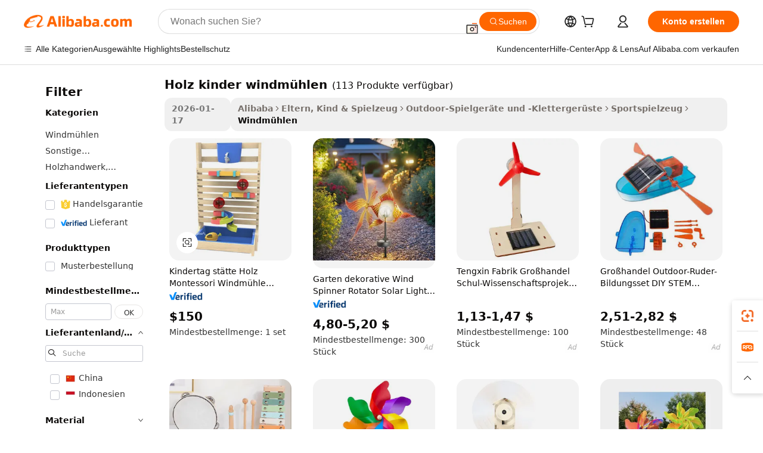

--- FILE ---
content_type: text/html;charset=UTF-8
request_url: https://german.alibaba.com/g/wooden-children-windmills.html
body_size: 188269
content:

<!-- screen_content -->

    <!-- tangram:5410 begin-->
    <!-- tangram:529998 begin-->
    
<!DOCTYPE html>
<html lang="de" dir="ltr">
  <head>
        <script>
      window.__BB = {
        scene: window.__bb_scene || 'traffic-free-goods'
      };
      window.__BB.BB_CWV_IGNORE = {
          lcp_element: ['#icbu-buyer-pc-top-banner'],
          lcp_url: [],
        };
      window._timing = {}
      window._timing.first_start = Date.now();
      window.needLoginInspiration = Boolean(false);
      // 变量用于标记页面首次可见时间
      let firstVisibleTime = null;
      if (typeof document.hidden !== 'undefined') {
        // 页面首次加载时直接统计
        if (!document.hidden) {
          firstVisibleTime = Date.now();
          window.__BB_timex = 1
        } else {
          // 页面不可见时监听 visibilitychange 事件
          document.addEventListener('visibilitychange', () => {
            if (!document.hidden) {
              firstVisibleTime = Date.now();
              window.__BB_timex = firstVisibleTime - window.performance.timing.navigationStart
              window.__BB.firstVisibleTime = window.__BB_timex
              console.log("Page became visible after "+ window.__BB_timex + " ms");
            }
          }, { once: true });  // 确保只触发一次
        }
      } else {
        console.warn('Page Visibility API is not supported in this browser.');
      }
    </script>
        <meta name="data-spm" content="a2700">
        <meta name="aplus-xplug" content="NONE">
        <meta name="aplus-icbu-disable-umid" content="1">
        <meta name="google-translate-customization" content="9de59014edaf3b99-22e1cf3b5ca21786-g00bb439a5e9e5f8f-f">
    <meta name="yandex-verification" content="25a76ba8e4443bb3" />
    <meta name="msvalidate.01" content="E3FBF0E89B724C30844BF17C59608E8F" />
    <meta name="viewport" content="width=device-width, initial-scale=1.0, maximum-scale=5.0, user-scalable=yes">
        <link rel="preconnect" href="https://s.alicdn.com/" crossorigin>
    <link rel="dns-prefetch" href="https://s.alicdn.com">
                        <link rel="preload" href="https://s.alicdn.com/@g/alilog/??aplus_plugin_icbufront/index.js,mlog/aplus_v2.js" as="script">
        <link rel="preload" href="https://s.alicdn.com/@img/imgextra/i2/O1CN0153JdbU26g4bILVOyC_!!6000000007690-2-tps-418-58.png" as="image">
        <script>
            window.__APLUS_ABRATE__ = {
        perf_group: 'base64cached',
        scene: "traffic-free-goods",
      };
    </script>
    <meta name="aplus-mmstat-timeout" content="15000">
        <meta content="text/html; charset=utf-8" http-equiv="Content-Type">
          <title>Windmühlen für Kinder aus Holz – lustiges DIY- und Outdoor-Spielzeug</title>
      <meta name="keywords" content="garden windmills,a toy windmill,spiral windmill">
      <meta name="description" content="Kaufen Sie unsere Kollektion von hölzernen Kinderwindmühlen für unterhaltsames und lehrreiches Spielzeug. Diese direkt vom Hersteller stammenden Windmühlen eignen sich perfekt zum Spielen und Lernen im Freien.">
            <meta name="pagetiming-rate" content="9">
      <meta name="pagetiming-resource-rate" content="4">
                    <link rel="canonical" href="https://german.alibaba.com/g/wooden-children-windmills.html">
                              <link rel="alternate" hreflang="fr" href="https://french.alibaba.com/g/wooden-children-windmills.html">
                  <link rel="alternate" hreflang="de" href="https://german.alibaba.com/g/wooden-children-windmills.html">
                  <link rel="alternate" hreflang="pt" href="https://portuguese.alibaba.com/g/wooden-children-windmills.html">
                  <link rel="alternate" hreflang="it" href="https://italian.alibaba.com/g/wooden-children-windmills.html">
                  <link rel="alternate" hreflang="es" href="https://spanish.alibaba.com/g/wooden-children-windmills.html">
                  <link rel="alternate" hreflang="ru" href="https://russian.alibaba.com/g/wooden-children-windmills.html">
                  <link rel="alternate" hreflang="ko" href="https://korean.alibaba.com/g/wooden-children-windmills.html">
                  <link rel="alternate" hreflang="ar" href="https://arabic.alibaba.com/g/wooden-children-windmills.html">
                  <link rel="alternate" hreflang="ja" href="https://japanese.alibaba.com/g/wooden-children-windmills.html">
                  <link rel="alternate" hreflang="tr" href="https://turkish.alibaba.com/g/wooden-children-windmills.html">
                  <link rel="alternate" hreflang="th" href="https://thai.alibaba.com/g/wooden-children-windmills.html">
                  <link rel="alternate" hreflang="vi" href="https://vietnamese.alibaba.com/g/wooden-children-windmills.html">
                  <link rel="alternate" hreflang="nl" href="https://dutch.alibaba.com/g/wooden-children-windmills.html">
                  <link rel="alternate" hreflang="he" href="https://hebrew.alibaba.com/g/wooden-children-windmills.html">
                  <link rel="alternate" hreflang="id" href="https://indonesian.alibaba.com/g/wooden-children-windmills.html">
                  <link rel="alternate" hreflang="hi" href="https://hindi.alibaba.com/g/wooden-children-windmills.html">
                  <link rel="alternate" hreflang="en" href="https://www.alibaba.com/showroom/wooden-children-windmills.html">
                  <link rel="alternate" hreflang="zh" href="https://chinese.alibaba.com/g/wooden-children-windmills.html">
                  <link rel="alternate" hreflang="x-default" href="https://www.alibaba.com/showroom/wooden-children-windmills.html">
                                        <script>
      // Aplus 配置自动打点
      var queue = window.goldlog_queue || (window.goldlog_queue = []);
      var tags = ["button", "a", "div", "span", "i", "svg", "input", "li", "tr"];
      queue.push(
        {
          action: 'goldlog.appendMetaInfo',
          arguments: [
            'aplus-auto-exp',
            [
              {
                logkey: '/sc.ug_msite.new_product_exp',
                cssSelector: '[data-spm-exp]',
                props: ["data-spm-exp"],
              },
              {
                logkey: '/sc.ug_pc.seolist_product_exp',
                cssSelector: '.traffic-card-gallery',
                props: ["data-spm-exp"],
              }
            ]
          ]
        }
      )
      queue.push({
        action: 'goldlog.setMetaInfo',
        arguments: ['aplus-auto-clk', JSON.stringify(tags.map(tag =>({
          "logkey": "/sc.ug_msite.new_product_clk",
          tag,
          "filter": "data-spm-clk",
          "props": ["data-spm-clk"]
        })))],
      });
    </script>
  </head>
  <div id="icbu-header"><div id="the-new-header" data-version="4.4.0" data-tnh-auto-exp="tnh-expose" data-scenes="search-products" style="position: relative;background-color: #fff;border-bottom: 1px solid #ddd;box-sizing: border-box; font-family:Inter,SF Pro Text,Roboto,Helvetica Neue,Helvetica,Tahoma,Arial,PingFang SC,Microsoft YaHei;"><div style="display: flex;align-items:center;height: 72px;min-width: 1200px;max-width: 1580px;margin: 0 auto;padding: 0 40px;box-sizing: border-box;"><img style="height: 29px; width: 209px;" src="https://s.alicdn.com/@img/imgextra/i2/O1CN0153JdbU26g4bILVOyC_!!6000000007690-2-tps-418-58.png" alt="" /></div><div style="min-width: 1200px;max-width: 1580px;margin: 0 auto;overflow: hidden;font-size: 14px;display: flex;justify-content: space-between;padding: 0 40px;box-sizing: border-box;"><div style="display: flex; align-items: center; justify-content: space-between"><div style="position: relative; height: 36px; padding: 0 28px 0 20px">All categories</div><div style="position: relative; height: 36px; padding-right: 28px">Featured selections</div><div style="position: relative; height: 36px">Trade Assurance</div></div><div style="display: flex; align-items: center; justify-content: space-between"><div style="position: relative; height: 36px; padding-right: 28px">Buyer Central</div><div style="position: relative; height: 36px; padding-right: 28px">Help Center</div><div style="position: relative; height: 36px; padding-right: 28px">Get the app</div><div style="position: relative; height: 36px">Become a supplier</div></div></div></div></div></div>
  <body data-spm="7724857" style="min-height: calc(100vh + 1px)"><script 
id="beacon-aplus"   
src="//s.alicdn.com/@g/alilog/??aplus_plugin_icbufront/index.js,mlog/aplus_v2.js"
exparams="aplus=async&userid=&aplus&ali_beacon_id=&ali_apache_id=&ali_apache_track=&ali_apache_tracktmp=&eagleeye_traceid=2101d92c17689772178582889e123a&ip=3%2e16%2e11%2e89&dmtrack_c={ali%5fresin%5ftrace%3dse%5frst%3dnull%7csp%5fviewtype%3dY%7cset%3d3%7cser%3d1007%7cpageId%3d71637f1ae8a64abeb58e11afad0c472a%7cm%5fpageid%3dnull%7cpvmi%3dde82925fc4e5486490b67bcd74c42780%7csek%5fsepd%3dholz%2bkinder%2bwindm%25C3%25BChlen%7csek%3dwooden%2bchildren%2bwindmills%7cse%5fpn%3d1%7cp4pid%3d6a5394d9%2d5226%2d44d7%2da945%2da2ba2338b182%7csclkid%3dnull%7cforecast%5fpost%5fcate%3dnull%7cseo%5fnew%5fuser%5fflag%3dfalse%7ccategoryId%3d100001736%7cseo%5fsearch%5fmodel%5fupgrade%5fv2%3d2025070801%7cseo%5fmodule%5fcard%5f20240624%3d202406242%7clong%5ftext%5fgoogle%5ftranslate%5fv2%3d2407142%7cseo%5fcontent%5ftd%5fbottom%5ftext%5fupdate%5fkey%3d2025070801%7cseo%5fsearch%5fmodel%5fupgrade%5fv3%3d2025072201%7cdamo%5falt%5freplace%3d2485818%7cseo%5fsearch%5fmodel%5fmulti%5fupgrade%5fv3%3d2025081101%7cwap%5fcross%3d2007659%7cwap%5fcs%5faction%3d2005494%7cAPP%5fVisitor%5fActive%3d26705%7cseo%5fshowroom%5fgoods%5fmix%3d2005244%7cseo%5fdefault%5fcached%5flong%5ftext%5ffrom%5fnew%5fkeyword%5fstep%3d2024122502%7cshowroom%5fgeneral%5ftemplate%3d2005292%7cwap%5fcs%5ftext%3dnull%7cstructured%5fdata%3d2025052702%7cseo%5fmulti%5fstyle%5ftext%5fupdate%3d2511182%7cpc%5fnew%5fheader%3dnull%7cseo%5fmeta%5fcate%5ftemplate%5fv1%3d2025042401%7cseo%5fmeta%5ftd%5fsearch%5fkeyword%5fstep%5fv1%3d2025040999%7cseo%5fshowroom%5fbiz%5fbabablog%3d1%7cshowroom%5fft%5flong%5ftext%5fbaks%3d80802%7cAPP%5fGrowing%5fBuyer%5fHigh%5fIntent%5fActive%3d25488%7cshowroom%5fpc%5fv2019%3d2104%7cAPP%5fProspecting%5fBuyer%3d26708%7ccache%5fcontrol%3dnull%7cAPP%5fChurned%5fCore%5fBuyer%3d25463%7cseo%5fdefault%5fcached%5flong%5ftext%5fstep%3d24110802%7camp%5flighthouse%5fscore%5fimage%3d19657%7cseo%5fft%5ftranslate%5fgemini%3d25012003%7cwap%5fnode%5fssr%3d2015725%7cdataphant%5fopen%3d27030%7clongtext%5fmulti%5fstyle%5fexpand%5frussian%3d2510142%7cseo%5flongtext%5fgoogle%5fdata%5fsection%3d25021702%7cindustry%5fpopular%5ffloor%3dnull%7cwap%5fad%5fgoods%5fproduct%5finterval%3dnull%7cseo%5fgoods%5fbootom%5fwholesale%5flink%3dnull%7cseo%5fmiddle%5fwholesale%5flink%3d2486164%7cseo%5fkeyword%5faatest%3d15%7cft%5flong%5ftext%5fenpand%5fstep2%3d121602%7cseo%5fft%5flongtext%5fexpand%5fstep3%3d25012102%7cseo%5fwap%5fheadercard%3d2006288%7cAPP%5fChurned%5fInactive%5fVisitor%3d25497%7cAPP%5fGrowing%5fBuyer%5fHigh%5fIntent%5fInactive%3d25484%7cseo%5fmeta%5ftd%5fmulti%5fkey%3d2025061801%7ctop%5frecommend%5f20250120%3d202501201%7clongtext%5fmulti%5fstyle%5fexpand%5ffrench%5fcopy%3d25091802%7clongtext%5fmulti%5fstyle%5fexpand%5ffrench%5fcopy%5fcopy%3d25092502%7cseo%5ffloor%5fexp%3dnull%7cseo%5fshowroom%5falgo%5flink%3d17764%7cseo%5fmeta%5ftd%5faib%5fgeneral%5fkey%3d2025091900%7ccountry%5findustry%3d202311033%7cpc%5ffree%5fswitchtosearch%3d2020529%7cshowroom%5fft%5flong%5ftext%5fenpand%5fstep1%3d101102%7cseo%5fshowroom%5fnorel%3d443425%7cplp%5fstyle%5f25%5fpc%3d202505222%7cseo%5fggs%5flayer%3d10011%7cquery%5fmutil%5flang%5ftranslate%3d2025060300%7cAPP%5fChurned%5fBuyer%3d25468%7cstream%5frender%5fperf%5fopt%3d2309181%7cwap%5fgoods%3d2007383%7cseo%5fshowroom%5fsimilar%5f20240614%3d202406142%7cchinese%5fopen%3d6307%7cquery%5fgpt%5ftranslate%3d20240820%7cad%5fproduct%5finterval%3dnull%7camp%5fto%5fpwa%3d2007359%7cplp%5faib%5fmulti%5fai%5fmeta%3d20250401%7cwap%5fsupplier%5fcontent%3dnull%7cpc%5ffree%5frefactoring%3d20220315%7csso%5foem%5ffloor%3d30031%7cAPP%5fGrowing%5fBuyer%5fInactive%3d25476%7cseo%5fpc%5fnew%5fview%5f20240807%3d202408072%7cseo%5fbottom%5ftext%5fentity%5fkey%5fcopy%3d2025062400%7cstream%5frender%3d433763%7cseo%5fmodule%5fcard%5f20240424%3d202404241%7cseo%5ftitle%5freplace%5f20191226%3d5841%7clongtext%5fmulti%5fstyle%5fexpand%3d25090802%7cgoogleweblight%3d6516%7clighthouse%5fbase64%3dnull%7cAPP%5fProspecting%5fBuyer%5fActive%3d26718%7cad%5fgoods%5fproduct%5finterval%3dnull%7cseo%5fbottom%5fdeep%5fextend%5fkw%5fkey%3d2025071101%7clongtext%5fmulti%5fstyle%5fexpand%5fturkish%3d25102802%7cilink%5fuv%3d20240911%7cwap%5flist%5fwakeup%3d2005832%7ctpp%5fcrosslink%5fpc%3d20205311%7cseo%5ftop%5fbooth%3d18501%7cAPP%5fGrowing%5fBuyer%5fLess%5fActive%3d25472%7cseo%5fsearch%5fmodel%5fupgrade%5frank%3d2025092401%7cgoodslayer%3d7977%7cft%5flong%5ftext%5ftranslate%5fexpand%5fstep1%3d24110802%7cseo%5fheaderstyle%5ftraffic%5fkey%5fv1%3d2025072100%7ccrosslink%5fswitch%3d2008141%7cp4p%5foutline%3d20240328%7cseo%5fmeta%5ftd%5faib%5fv2%5fkey%3d2025091800%7crts%5fmulti%3d2008404%7cAPP%5fVisitor%5fLess%5fActive%3d26698%7cseo%5fsearch%5franker%5fid%3d2025112401%7cplp%5fstyle%5f25%3d202505192%7ccdn%5fvm%3d2007368%7cwap%5fad%5fproduct%5finterval%3dnull%7cseo%5fsearch%5fmodel%5fmulti%5fupgrade%5frank%3d2025092401%7cpc%5fcard%5fshare%3d2025081201%7cAPP%5fGrowing%5fBuyer%5fHigh%5fIntent%5fLess%5fActive%3d25480%7cgoods%5ftitle%5fsubstitute%3d9619%7cwap%5fscreen%5fexp%3d2025081400%7creact%5fheader%5ftest%3d202502182%7cpc%5fcs%5fcolor%3dnull%7cshowroom%5fft%5flong%5ftext%5ftest%3d72502%7cone%5ftap%5flogin%5fABTest%3d202308153%7cseo%5fhyh%5fshow%5ftags%3dnull%7cplp%5fstructured%5fdata%3d2508182%7cguide%5fdelete%3d2008526%7cseo%5findustry%5ftemplate%3dnull%7cseo%5fmeta%5ftd%5fmulti%5fes%5fkey%3d2025073101%7cseo%5fshowroom%5fdata%5fmix%3d19888%7csso%5ftop%5franking%5ffloor%3d20031%7cseo%5ftd%5fdeep%5fupgrade%5fkey%5fv3%3d2025081101%7cwap%5fue%5fone%3d2025111401%7cshowroom%5fto%5frts%5flink%3d2008480%7ccountrysearch%5ftest%3dnull%7cseo%5fplp%5fdate%5fv2%3d2025102702%7cshowroom%5flist%5fnew%5farrival%3d2811002%7cchannel%5famp%5fto%5fpwa%3d2008435%7cseo%5fmulti%5fstyles%5flong%5ftext%3d2503172%7cseo%5fmeta%5ftext%5fmutli%5fcate%5ftemplate%5fv1%3d2025080800%7cseo%5fdefault%5fcached%5fmutil%5flong%5ftext%5fstep%3d24110436%7cseo%5faction%5fpoint%5ftype%3d22823%7cseo%5faib%5ftd%5flaunch%5f20240828%5fcopy%3d202408282%7cseo%5fshowroom%5fwholesale%5flink%3dnull%7cseo%5fperf%5fimprove%3d2023999%7cseo%5fwap%5flist%5fbounce%5f01%3d2063%7cseo%5fwap%5flist%5fbounce%5f02%3d2128%7cAPP%5fGrowing%5fBuyer%5fActive%3d25492%7cvideolayer%3dnull%7cvideo%5fplay%3dnull%7cAPP%5fChurned%5fMember%5fInactive%3d25501%7cseo%5fgoogle%5fnew%5fstruct%3d438326%7ctpp%5ftrace%3dseoKeyword%2dseoKeyword%5fv3%2dproduct%2dPRODUCT%5fFAIL}&pageid=03100b592101dbfa1768977217&hn=ensearchweb033001219250%2erg%2dus%2deast%2eus44&asid=AQAAAABBc3Bpviq8QQAAAACtLQPXMcPg/Q==&treq=&tres=" async>
</script>
            <style>body{background-color:white;}.no-scrollbar.il-sticky.il-top-0.il-max-h-\[100vh\].il-w-\[200px\].il-flex-shrink-0.il-flex-grow-0.il-overflow-y-scroll{background-color:#FFF;padding-left:12px}</style>
                    <!-- tangram:530006 begin-->
<!--  -->
 <style>
   @keyframes il-spin {
     to {
       transform: rotate(360deg);
     }
   }
   @keyframes il-pulse {
     50% {
       opacity: 0.5;
     }
   }
   .traffic-card-gallery {display: flex;position: relative;flex-direction: column;justify-content: flex-start;border-radius: 0.5rem;background-color: #fff;padding: 0.5rem 0.5rem 1rem;overflow: hidden;font-size: 0.75rem;line-height: 1rem;}
   .traffic-card-list {display: flex;position: relative;flex-direction: row;justify-content: flex-start;border-bottom-width: 1px;background-color: #fff;padding: 1rem;height: 292px;overflow: hidden;font-size: 0.75rem;line-height: 1rem;}
   .product-price {
     b {
       font-size: 22px;
     }
   }
   .skel-loading {
       animation: il-pulse 2s cubic-bezier(0.4, 0, 0.6, 1) infinite;background-color: hsl(60, 4.8%, 95.9%);
   }
 </style>
<div id="first-cached-card">
  <div style="box-sizing:border-box;display: flex;position: absolute;left: 0;right: 0;margin: 0 auto;z-index: 1;min-width: 1200px;max-width: 1580px;padding: 0.75rem 3.25rem 0;pointer-events: none;">
    <!--页面左侧区域-->
    <div style="width: 200px;padding-top: 1rem;padding-left:12px; background-color: #fff;border-radius: 0.25rem">
      <div class="skel-loading" style="height: 1.5rem;width: 50%;border-radius: 0.25rem;"></div>
      <div style="margin-top: 1rem;margin-bottom: 1rem;">
        <div class="skel-loading" style="height: 1rem;width: calc(100% * 5 / 6);"></div>
        <div
          class="skel-loading"
          style="margin-top: 1rem;height: 1rem;width: calc(100% * 8 / 12);"
        ></div>
        <div class="skel-loading" style="margin-top: 1rem;height: 1rem;width: 75%;"></div>
        <div
          class="skel-loading"
          style="margin-top: 1rem;height: 1rem;width: calc(100% * 7 / 12);"
        ></div>
      </div>
      <div class="skel-loading" style="height: 1.5rem;width: 50%;border-radius: 0.25rem;"></div>
      <div style="margin-top: 1rem;margin-bottom: 1rem;">
        <div class="skel-loading" style="height: 1rem;width: calc(100% * 5 / 6);"></div>
        <div
          class="skel-loading"
          style="margin-top: 1rem;height: 1rem;width: calc(100% * 8 / 12);"
        ></div>
        <div class="skel-loading" style="margin-top: 1rem;height: 1rem;width: 75%;"></div>
        <div
          class="skel-loading"
          style="margin-top: 1rem;height: 1rem;width: calc(100% * 7 / 12);"
        ></div>
      </div>
      <div class="skel-loading" style="height: 1.5rem;width: 50%;border-radius: 0.25rem;"></div>
      <div style="margin-top: 1rem;margin-bottom: 1rem;">
        <div class="skel-loading" style="height: 1rem;width: calc(100% * 5 / 6);"></div>
        <div
          class="skel-loading"
          style="margin-top: 1rem;height: 1rem;width: calc(100% * 8 / 12);"
        ></div>
        <div class="skel-loading" style="margin-top: 1rem;height: 1rem;width: 75%;"></div>
        <div
          class="skel-loading"
          style="margin-top: 1rem;height: 1rem;width: calc(100% * 7 / 12);"
        ></div>
      </div>
      <div class="skel-loading" style="height: 1.5rem;width: 50%;border-radius: 0.25rem;"></div>
      <div style="margin-top: 1rem;margin-bottom: 1rem;">
        <div class="skel-loading" style="height: 1rem;width: calc(100% * 5 / 6);"></div>
        <div
          class="skel-loading"
          style="margin-top: 1rem;height: 1rem;width: calc(100% * 8 / 12);"
        ></div>
        <div class="skel-loading" style="margin-top: 1rem;height: 1rem;width: 75%;"></div>
        <div
          class="skel-loading"
          style="margin-top: 1rem;height: 1rem;width: calc(100% * 7 / 12);"
        ></div>
      </div>
      <div class="skel-loading" style="height: 1.5rem;width: 50%;border-radius: 0.25rem;"></div>
      <div style="margin-top: 1rem;margin-bottom: 1rem;">
        <div class="skel-loading" style="height: 1rem;width: calc(100% * 5 / 6);"></div>
        <div
          class="skel-loading"
          style="margin-top: 1rem;height: 1rem;width: calc(100% * 8 / 12);"
        ></div>
        <div class="skel-loading" style="margin-top: 1rem;height: 1rem;width: 75%;"></div>
        <div
          class="skel-loading"
          style="margin-top: 1rem;height: 1rem;width: calc(100% * 7 / 12);"
        ></div>
      </div>
      <div class="skel-loading" style="height: 1.5rem;width: 50%;border-radius: 0.25rem;"></div>
      <div style="margin-top: 1rem;margin-bottom: 1rem;">
        <div class="skel-loading" style="height: 1rem;width: calc(100% * 5 / 6);"></div>
        <div
          class="skel-loading"
          style="margin-top: 1rem;height: 1rem;width: calc(100% * 8 / 12);"
        ></div>
        <div class="skel-loading" style="margin-top: 1rem;height: 1rem;width: 75%;"></div>
        <div
          class="skel-loading"
          style="margin-top: 1rem;height: 1rem;width: calc(100% * 7 / 12);"
        ></div>
      </div>
    </div>
    <!--页面主体区域-->
    <div style="flex: 1 1 0%; overflow: hidden;padding: 0.5rem 0.5rem 0.5rem 1.5rem">
      <div style="height: 1.25rem;margin-bottom: 1rem;"></div>
      <!-- keywords -->
      <div style="margin-bottom: 1rem;height: 1.75rem;font-weight: 700;font-size: 1.25rem;line-height: 1.75rem;"></div>
      <!-- longtext -->
            <div style="width: calc(25% - 0.9rem);pointer-events: auto">
        <div class="traffic-card-gallery">
          <!-- ProductImage -->
          <a href="//www.alibaba.com/product-detail/Daycare-Wood-Montessori-Windmill-Water-Wheel_1601548318079.html?from=SEO" target="_blank" style="position: relative;margin-bottom: 0.5rem;aspect-ratio: 1;overflow: hidden;border-radius: 0.5rem;">
            <div style="display: flex; overflow: hidden">
              <div style="position: relative;margin: 0;width: 100%;min-width: 0;flex-shrink: 0;flex-grow: 0;flex-basis: 100%;padding: 0;">
                <img style="position: relative; aspect-ratio: 1; width: 100%" src="[data-uri]" loading="eager" />
                <div style="position: absolute;left: 0;bottom: 0;right: 0;top: 0;background-color: #000;opacity: 0.05;"></div>
              </div>
            </div>
          </a>
          <div style="display: flex;flex: 1 1 0%;flex-direction: column;justify-content: space-between;">
            <div>
              <a class="skel-loading" style="margin-top: 0.5rem;display:inline-block;width:100%;height:1rem;" href="//www.alibaba.com/product-detail/Daycare-Wood-Montessori-Windmill-Water-Wheel_1601548318079.html" target="_blank"></a>
              <a class="skel-loading" style="margin-top: 0.125rem;display:inline-block;width:100%;height:1rem;" href="//www.alibaba.com/product-detail/Daycare-Wood-Montessori-Windmill-Water-Wheel_1601548318079.html" target="_blank"></a>
              <div class="skel-loading" style="margin-top: 0.25rem;height:1.625rem;width:75%"></div>
              <div class="skel-loading" style="margin-top: 0.5rem;height: 1rem;width:50%"></div>
              <div class="skel-loading" style="margin-top:0.25rem;height:1rem;width:25%"></div>
            </div>
          </div>

        </div>
      </div>

    </div>
  </div>
</div>
<!-- tangram:530006 end-->
            <style>.component-left-filter-callback{display:flex;position:relative;margin-top:10px;height:1200px}.component-left-filter-callback img{width:200px}.component-left-filter-callback i{position:absolute;top:5%;left:50%}.related-search-wrapper{padding:.5rem;--tw-bg-opacity: 1;background-color:#fff;background-color:rgba(255,255,255,var(--tw-bg-opacity, 1));border-width:1px;border-color:var(--input)}.related-search-wrapper .related-search-box{margin:12px 16px}.related-search-wrapper .related-search-box .related-search-title{display:inline;float:start;color:#666;word-wrap:break-word;margin-right:12px;width:13%}.related-search-wrapper .related-search-box .related-search-content{display:flex;flex-wrap:wrap}.related-search-wrapper .related-search-box .related-search-content .related-search-link{margin-right:12px;width:23%;overflow:hidden;color:#666;text-overflow:ellipsis;white-space:nowrap}.product-title img{margin-right:.5rem;display:inline-block;height:1rem;vertical-align:sub}.product-price b{font-size:22px}.similar-icon{position:absolute;bottom:12px;z-index:2;right:12px}.rfq-card{display:inline-block;position:relative;box-sizing:border-box;margin-bottom:36px}.rfq-card .rfq-card-content{display:flex;position:relative;flex-direction:column;align-items:flex-start;background-size:cover;background-color:#fff;padding:12px;width:100%;height:100%}.rfq-card .rfq-card-content .rfq-card-icon{margin-top:50px}.rfq-card .rfq-card-content .rfq-card-icon img{width:45px}.rfq-card .rfq-card-content .rfq-card-top-title{margin-top:14px;color:#222;font-weight:400;font-size:16px}.rfq-card .rfq-card-content .rfq-card-title{margin-top:24px;color:#333;font-weight:800;font-size:20px}.rfq-card .rfq-card-content .rfq-card-input-box{margin-top:24px;width:100%}.rfq-card .rfq-card-content .rfq-card-input-box textarea{box-sizing:border-box;border:1px solid #ddd;border-radius:4px;background-color:#fff;padding:9px 12px;width:100%;height:88px;resize:none;color:#666;font-weight:400;font-size:13px;font-family:inherit}.rfq-card .rfq-card-content .rfq-card-button{margin-top:24px;border:1px solid #666;border-radius:16px;background-color:#fff;width:67%;color:#000;font-weight:700;font-size:14px;line-height:30px;text-align:center}[data-modulename^=ProductList-] div{contain-intrinsic-size:auto 500px}.traffic-card-gallery:hover{--tw-shadow: 0px 2px 6px 2px rgba(0,0,0,.12157);--tw-shadow-colored: 0px 2px 6px 2px var(--tw-shadow-color);box-shadow:0 0 #0000,0 0 #0000,0 2px 6px 2px #0000001f;box-shadow:var(--tw-ring-offset-shadow, 0 0 rgba(0,0,0,0)),var(--tw-ring-shadow, 0 0 rgba(0,0,0,0)),var(--tw-shadow);z-index:10}.traffic-card-gallery{position:relative;display:flex;flex-direction:column;justify-content:flex-start;overflow:hidden;border-radius:.75rem;--tw-bg-opacity: 1;background-color:#fff;background-color:rgba(255,255,255,var(--tw-bg-opacity, 1));padding:.5rem;font-size:.75rem;line-height:1rem}.traffic-card-list{position:relative;display:flex;height:292px;flex-direction:row;justify-content:flex-start;overflow:hidden;border-bottom-width:1px;--tw-bg-opacity: 1;background-color:#fff;background-color:rgba(255,255,255,var(--tw-bg-opacity, 1));padding:1rem;font-size:.75rem;line-height:1rem}.traffic-card-g-industry:hover{--tw-shadow: 0 0 10px rgba(0,0,0,.1);--tw-shadow-colored: 0 0 10px var(--tw-shadow-color);box-shadow:0 0 #0000,0 0 #0000,0 0 10px #0000001a;box-shadow:var(--tw-ring-offset-shadow, 0 0 rgba(0,0,0,0)),var(--tw-ring-shadow, 0 0 rgba(0,0,0,0)),var(--tw-shadow)}.traffic-card-g-industry{position:relative;border-radius:var(--radius);--tw-bg-opacity: 1;background-color:#fff;background-color:rgba(255,255,255,var(--tw-bg-opacity, 1));padding:1.25rem .75rem .75rem;font-size:.875rem;line-height:1.25rem}.module-filter-section-wrapper{max-height:none!important;overflow-x:hidden}*,:before,:after{--tw-border-spacing-x: 0;--tw-border-spacing-y: 0;--tw-translate-x: 0;--tw-translate-y: 0;--tw-rotate: 0;--tw-skew-x: 0;--tw-skew-y: 0;--tw-scale-x: 1;--tw-scale-y: 1;--tw-pan-x: ;--tw-pan-y: ;--tw-pinch-zoom: ;--tw-scroll-snap-strictness: proximity;--tw-gradient-from-position: ;--tw-gradient-via-position: ;--tw-gradient-to-position: ;--tw-ordinal: ;--tw-slashed-zero: ;--tw-numeric-figure: ;--tw-numeric-spacing: ;--tw-numeric-fraction: ;--tw-ring-inset: ;--tw-ring-offset-width: 0px;--tw-ring-offset-color: #fff;--tw-ring-color: rgba(59, 130, 246, .5);--tw-ring-offset-shadow: 0 0 rgba(0,0,0,0);--tw-ring-shadow: 0 0 rgba(0,0,0,0);--tw-shadow: 0 0 rgba(0,0,0,0);--tw-shadow-colored: 0 0 rgba(0,0,0,0);--tw-blur: ;--tw-brightness: ;--tw-contrast: ;--tw-grayscale: ;--tw-hue-rotate: ;--tw-invert: ;--tw-saturate: ;--tw-sepia: ;--tw-drop-shadow: ;--tw-backdrop-blur: ;--tw-backdrop-brightness: ;--tw-backdrop-contrast: ;--tw-backdrop-grayscale: ;--tw-backdrop-hue-rotate: ;--tw-backdrop-invert: ;--tw-backdrop-opacity: ;--tw-backdrop-saturate: ;--tw-backdrop-sepia: ;--tw-contain-size: ;--tw-contain-layout: ;--tw-contain-paint: ;--tw-contain-style: }::backdrop{--tw-border-spacing-x: 0;--tw-border-spacing-y: 0;--tw-translate-x: 0;--tw-translate-y: 0;--tw-rotate: 0;--tw-skew-x: 0;--tw-skew-y: 0;--tw-scale-x: 1;--tw-scale-y: 1;--tw-pan-x: ;--tw-pan-y: ;--tw-pinch-zoom: ;--tw-scroll-snap-strictness: proximity;--tw-gradient-from-position: ;--tw-gradient-via-position: ;--tw-gradient-to-position: ;--tw-ordinal: ;--tw-slashed-zero: ;--tw-numeric-figure: ;--tw-numeric-spacing: ;--tw-numeric-fraction: ;--tw-ring-inset: ;--tw-ring-offset-width: 0px;--tw-ring-offset-color: #fff;--tw-ring-color: rgba(59, 130, 246, .5);--tw-ring-offset-shadow: 0 0 rgba(0,0,0,0);--tw-ring-shadow: 0 0 rgba(0,0,0,0);--tw-shadow: 0 0 rgba(0,0,0,0);--tw-shadow-colored: 0 0 rgba(0,0,0,0);--tw-blur: ;--tw-brightness: ;--tw-contrast: ;--tw-grayscale: ;--tw-hue-rotate: ;--tw-invert: ;--tw-saturate: ;--tw-sepia: ;--tw-drop-shadow: ;--tw-backdrop-blur: ;--tw-backdrop-brightness: ;--tw-backdrop-contrast: ;--tw-backdrop-grayscale: ;--tw-backdrop-hue-rotate: ;--tw-backdrop-invert: ;--tw-backdrop-opacity: ;--tw-backdrop-saturate: ;--tw-backdrop-sepia: ;--tw-contain-size: ;--tw-contain-layout: ;--tw-contain-paint: ;--tw-contain-style: }*,:before,:after{box-sizing:border-box;border-width:0;border-style:solid;border-color:#e5e7eb}:before,:after{--tw-content: ""}html,:host{line-height:1.5;-webkit-text-size-adjust:100%;-moz-tab-size:4;-o-tab-size:4;tab-size:4;font-family:ui-sans-serif,system-ui,-apple-system,Segoe UI,Roboto,Ubuntu,Cantarell,Noto Sans,sans-serif,"Apple Color Emoji","Segoe UI Emoji",Segoe UI Symbol,"Noto Color Emoji";font-feature-settings:normal;font-variation-settings:normal;-webkit-tap-highlight-color:transparent}body{margin:0;line-height:inherit}hr{height:0;color:inherit;border-top-width:1px}abbr:where([title]){text-decoration:underline;-webkit-text-decoration:underline dotted;text-decoration:underline dotted}h1,h2,h3,h4,h5,h6{font-size:inherit;font-weight:inherit}a{color:inherit;text-decoration:inherit}b,strong{font-weight:bolder}code,kbd,samp,pre{font-family:ui-monospace,SFMono-Regular,Menlo,Monaco,Consolas,Liberation Mono,Courier New,monospace;font-feature-settings:normal;font-variation-settings:normal;font-size:1em}small{font-size:80%}sub,sup{font-size:75%;line-height:0;position:relative;vertical-align:baseline}sub{bottom:-.25em}sup{top:-.5em}table{text-indent:0;border-color:inherit;border-collapse:collapse}button,input,optgroup,select,textarea{font-family:inherit;font-feature-settings:inherit;font-variation-settings:inherit;font-size:100%;font-weight:inherit;line-height:inherit;letter-spacing:inherit;color:inherit;margin:0;padding:0}button,select{text-transform:none}button,input:where([type=button]),input:where([type=reset]),input:where([type=submit]){-webkit-appearance:button;background-color:transparent;background-image:none}:-moz-focusring{outline:auto}:-moz-ui-invalid{box-shadow:none}progress{vertical-align:baseline}::-webkit-inner-spin-button,::-webkit-outer-spin-button{height:auto}[type=search]{-webkit-appearance:textfield;outline-offset:-2px}::-webkit-search-decoration{-webkit-appearance:none}::-webkit-file-upload-button{-webkit-appearance:button;font:inherit}summary{display:list-item}blockquote,dl,dd,h1,h2,h3,h4,h5,h6,hr,figure,p,pre{margin:0}fieldset{margin:0;padding:0}legend{padding:0}ol,ul,menu{list-style:none;margin:0;padding:0}dialog{padding:0}textarea{resize:vertical}input::-moz-placeholder,textarea::-moz-placeholder{opacity:1;color:#9ca3af}input::placeholder,textarea::placeholder{opacity:1;color:#9ca3af}button,[role=button]{cursor:pointer}:disabled{cursor:default}img,svg,video,canvas,audio,iframe,embed,object{display:block;vertical-align:middle}img,video{max-width:100%;height:auto}[hidden]:where(:not([hidden=until-found])){display:none}:root{--background: hsl(0, 0%, 100%);--foreground: hsl(20, 14.3%, 4.1%);--card: hsl(0, 0%, 100%);--card-foreground: hsl(20, 14.3%, 4.1%);--popover: hsl(0, 0%, 100%);--popover-foreground: hsl(20, 14.3%, 4.1%);--primary: hsl(24, 100%, 50%);--primary-foreground: hsl(60, 9.1%, 97.8%);--secondary: hsl(60, 4.8%, 95.9%);--secondary-foreground: #333;--muted: hsl(60, 4.8%, 95.9%);--muted-foreground: hsl(25, 5.3%, 44.7%);--accent: hsl(60, 4.8%, 95.9%);--accent-foreground: hsl(24, 9.8%, 10%);--destructive: hsl(0, 84.2%, 60.2%);--destructive-foreground: hsl(60, 9.1%, 97.8%);--border: hsl(20, 5.9%, 90%);--input: hsl(20, 5.9%, 90%);--ring: hsl(24.6, 95%, 53.1%);--radius: 1rem}.dark{--background: hsl(20, 14.3%, 4.1%);--foreground: hsl(60, 9.1%, 97.8%);--card: hsl(20, 14.3%, 4.1%);--card-foreground: hsl(60, 9.1%, 97.8%);--popover: hsl(20, 14.3%, 4.1%);--popover-foreground: hsl(60, 9.1%, 97.8%);--primary: hsl(20.5, 90.2%, 48.2%);--primary-foreground: hsl(60, 9.1%, 97.8%);--secondary: hsl(12, 6.5%, 15.1%);--secondary-foreground: hsl(60, 9.1%, 97.8%);--muted: hsl(12, 6.5%, 15.1%);--muted-foreground: hsl(24, 5.4%, 63.9%);--accent: hsl(12, 6.5%, 15.1%);--accent-foreground: hsl(60, 9.1%, 97.8%);--destructive: hsl(0, 72.2%, 50.6%);--destructive-foreground: hsl(60, 9.1%, 97.8%);--border: hsl(12, 6.5%, 15.1%);--input: hsl(12, 6.5%, 15.1%);--ring: hsl(20.5, 90.2%, 48.2%)}*{border-color:#e7e5e4;border-color:var(--border)}body{background-color:#fff;background-color:var(--background);color:#0c0a09;color:var(--foreground)}.il-sr-only{position:absolute;width:1px;height:1px;padding:0;margin:-1px;overflow:hidden;clip:rect(0,0,0,0);white-space:nowrap;border-width:0}.il-invisible{visibility:hidden}.il-fixed{position:fixed}.il-absolute{position:absolute}.il-relative{position:relative}.il-sticky{position:sticky}.il-inset-0{inset:0}.il--bottom-12{bottom:-3rem}.il--top-12{top:-3rem}.il-bottom-0{bottom:0}.il-bottom-2{bottom:.5rem}.il-bottom-3{bottom:.75rem}.il-bottom-4{bottom:1rem}.il-end-0{right:0}.il-end-2{right:.5rem}.il-end-3{right:.75rem}.il-end-4{right:1rem}.il-left-0{left:0}.il-left-3{left:.75rem}.il-right-0{right:0}.il-right-2{right:.5rem}.il-right-3{right:.75rem}.il-start-0{left:0}.il-start-1\/2{left:50%}.il-start-2{left:.5rem}.il-start-3{left:.75rem}.il-start-\[50\%\]{left:50%}.il-top-0{top:0}.il-top-1\/2{top:50%}.il-top-16{top:4rem}.il-top-4{top:1rem}.il-top-\[50\%\]{top:50%}.il-z-10{z-index:10}.il-z-50{z-index:50}.il-z-\[9999\]{z-index:9999}.il-col-span-4{grid-column:span 4 / span 4}.il-m-0{margin:0}.il-m-3{margin:.75rem}.il-m-auto{margin:auto}.il-mx-auto{margin-left:auto;margin-right:auto}.il-my-3{margin-top:.75rem;margin-bottom:.75rem}.il-my-5{margin-top:1.25rem;margin-bottom:1.25rem}.il-my-auto{margin-top:auto;margin-bottom:auto}.\!il-mb-4{margin-bottom:1rem!important}.il--mt-4{margin-top:-1rem}.il-mb-0{margin-bottom:0}.il-mb-1{margin-bottom:.25rem}.il-mb-2{margin-bottom:.5rem}.il-mb-3{margin-bottom:.75rem}.il-mb-4{margin-bottom:1rem}.il-mb-5{margin-bottom:1.25rem}.il-mb-6{margin-bottom:1.5rem}.il-mb-8{margin-bottom:2rem}.il-mb-\[-0\.75rem\]{margin-bottom:-.75rem}.il-mb-\[0\.125rem\]{margin-bottom:.125rem}.il-me-1{margin-right:.25rem}.il-me-2{margin-right:.5rem}.il-me-3{margin-right:.75rem}.il-me-auto{margin-right:auto}.il-mr-1{margin-right:.25rem}.il-mr-2{margin-right:.5rem}.il-ms-1{margin-left:.25rem}.il-ms-4{margin-left:1rem}.il-ms-5{margin-left:1.25rem}.il-ms-8{margin-left:2rem}.il-ms-\[\.375rem\]{margin-left:.375rem}.il-ms-auto{margin-left:auto}.il-mt-0{margin-top:0}.il-mt-0\.5{margin-top:.125rem}.il-mt-1{margin-top:.25rem}.il-mt-2{margin-top:.5rem}.il-mt-3{margin-top:.75rem}.il-mt-4{margin-top:1rem}.il-mt-6{margin-top:1.5rem}.il-line-clamp-1{overflow:hidden;display:-webkit-box;-webkit-box-orient:vertical;-webkit-line-clamp:1}.il-line-clamp-2{overflow:hidden;display:-webkit-box;-webkit-box-orient:vertical;-webkit-line-clamp:2}.il-line-clamp-6{overflow:hidden;display:-webkit-box;-webkit-box-orient:vertical;-webkit-line-clamp:6}.il-inline-block{display:inline-block}.il-inline{display:inline}.il-flex{display:flex}.il-inline-flex{display:inline-flex}.il-grid{display:grid}.il-aspect-square{aspect-ratio:1 / 1}.il-size-5{width:1.25rem;height:1.25rem}.il-h-1{height:.25rem}.il-h-10{height:2.5rem}.il-h-11{height:2.75rem}.il-h-20{height:5rem}.il-h-24{height:6rem}.il-h-3\.5{height:.875rem}.il-h-4{height:1rem}.il-h-40{height:10rem}.il-h-6{height:1.5rem}.il-h-8{height:2rem}.il-h-9{height:2.25rem}.il-h-\[150px\]{height:150px}.il-h-\[152px\]{height:152px}.il-h-\[18\.25rem\]{height:18.25rem}.il-h-\[292px\]{height:292px}.il-h-\[600px\]{height:600px}.il-h-auto{height:auto}.il-h-fit{height:-moz-fit-content;height:fit-content}.il-h-full{height:100%}.il-h-screen{height:100vh}.il-max-h-\[100vh\]{max-height:100vh}.il-w-1\/2{width:50%}.il-w-10{width:2.5rem}.il-w-10\/12{width:83.333333%}.il-w-4{width:1rem}.il-w-6{width:1.5rem}.il-w-64{width:16rem}.il-w-7\/12{width:58.333333%}.il-w-72{width:18rem}.il-w-8{width:2rem}.il-w-8\/12{width:66.666667%}.il-w-9{width:2.25rem}.il-w-9\/12{width:75%}.il-w-\[200px\]{width:200px}.il-w-\[84px\]{width:84px}.il-w-fit{width:-moz-fit-content;width:fit-content}.il-w-full{width:100%}.il-w-screen{width:100vw}.il-min-w-0{min-width:0px}.il-min-w-3{min-width:.75rem}.il-min-w-\[1200px\]{min-width:1200px}.il-max-w-\[1000px\]{max-width:1000px}.il-max-w-\[1580px\]{max-width:1580px}.il-max-w-full{max-width:100%}.il-max-w-lg{max-width:32rem}.il-flex-1{flex:1 1 0%}.il-flex-shrink-0,.il-shrink-0{flex-shrink:0}.il-flex-grow-0,.il-grow-0{flex-grow:0}.il-basis-24{flex-basis:6rem}.il-basis-full{flex-basis:100%}.il-origin-\[--radix-tooltip-content-transform-origin\]{transform-origin:var(--radix-tooltip-content-transform-origin)}.il--translate-x-1\/2{--tw-translate-x: -50%;transform:translate(-50%,var(--tw-translate-y)) rotate(var(--tw-rotate)) skew(var(--tw-skew-x)) skewY(var(--tw-skew-y)) scaleX(var(--tw-scale-x)) scaleY(var(--tw-scale-y));transform:translate(var(--tw-translate-x),var(--tw-translate-y)) rotate(var(--tw-rotate)) skew(var(--tw-skew-x)) skewY(var(--tw-skew-y)) scaleX(var(--tw-scale-x)) scaleY(var(--tw-scale-y))}.il--translate-y-1\/2{--tw-translate-y: -50%;transform:translate(var(--tw-translate-x),-50%) rotate(var(--tw-rotate)) skew(var(--tw-skew-x)) skewY(var(--tw-skew-y)) scaleX(var(--tw-scale-x)) scaleY(var(--tw-scale-y));transform:translate(var(--tw-translate-x),var(--tw-translate-y)) rotate(var(--tw-rotate)) skew(var(--tw-skew-x)) skewY(var(--tw-skew-y)) scaleX(var(--tw-scale-x)) scaleY(var(--tw-scale-y))}.il-translate-x-\[-50\%\]{--tw-translate-x: -50%;transform:translate(-50%,var(--tw-translate-y)) rotate(var(--tw-rotate)) skew(var(--tw-skew-x)) skewY(var(--tw-skew-y)) scaleX(var(--tw-scale-x)) scaleY(var(--tw-scale-y));transform:translate(var(--tw-translate-x),var(--tw-translate-y)) rotate(var(--tw-rotate)) skew(var(--tw-skew-x)) skewY(var(--tw-skew-y)) scaleX(var(--tw-scale-x)) scaleY(var(--tw-scale-y))}.il-translate-y-\[-50\%\]{--tw-translate-y: -50%;transform:translate(var(--tw-translate-x),-50%) rotate(var(--tw-rotate)) skew(var(--tw-skew-x)) skewY(var(--tw-skew-y)) scaleX(var(--tw-scale-x)) scaleY(var(--tw-scale-y));transform:translate(var(--tw-translate-x),var(--tw-translate-y)) rotate(var(--tw-rotate)) skew(var(--tw-skew-x)) skewY(var(--tw-skew-y)) scaleX(var(--tw-scale-x)) scaleY(var(--tw-scale-y))}.il-rotate-90{--tw-rotate: 90deg;transform:translate(var(--tw-translate-x),var(--tw-translate-y)) rotate(90deg) skew(var(--tw-skew-x)) skewY(var(--tw-skew-y)) scaleX(var(--tw-scale-x)) scaleY(var(--tw-scale-y));transform:translate(var(--tw-translate-x),var(--tw-translate-y)) rotate(var(--tw-rotate)) skew(var(--tw-skew-x)) skewY(var(--tw-skew-y)) scaleX(var(--tw-scale-x)) scaleY(var(--tw-scale-y))}@keyframes il-pulse{50%{opacity:.5}}.il-animate-pulse{animation:il-pulse 2s cubic-bezier(.4,0,.6,1) infinite}@keyframes il-spin{to{transform:rotate(360deg)}}.il-animate-spin{animation:il-spin 1s linear infinite}.il-cursor-pointer{cursor:pointer}.il-list-disc{list-style-type:disc}.il-grid-cols-2{grid-template-columns:repeat(2,minmax(0,1fr))}.il-grid-cols-4{grid-template-columns:repeat(4,minmax(0,1fr))}.il-flex-row{flex-direction:row}.il-flex-col{flex-direction:column}.il-flex-col-reverse{flex-direction:column-reverse}.il-flex-wrap{flex-wrap:wrap}.il-flex-nowrap{flex-wrap:nowrap}.il-items-start{align-items:flex-start}.il-items-center{align-items:center}.il-items-baseline{align-items:baseline}.il-justify-start{justify-content:flex-start}.il-justify-end{justify-content:flex-end}.il-justify-center{justify-content:center}.il-justify-between{justify-content:space-between}.il-gap-1{gap:.25rem}.il-gap-1\.5{gap:.375rem}.il-gap-10{gap:2.5rem}.il-gap-2{gap:.5rem}.il-gap-3{gap:.75rem}.il-gap-4{gap:1rem}.il-gap-8{gap:2rem}.il-gap-\[\.0938rem\]{gap:.0938rem}.il-gap-\[\.375rem\]{gap:.375rem}.il-gap-\[0\.125rem\]{gap:.125rem}.\!il-gap-x-5{-moz-column-gap:1.25rem!important;column-gap:1.25rem!important}.\!il-gap-y-5{row-gap:1.25rem!important}.il-space-y-1\.5>:not([hidden])~:not([hidden]){--tw-space-y-reverse: 0;margin-top:calc(.375rem * (1 - var(--tw-space-y-reverse)));margin-top:.375rem;margin-top:calc(.375rem * calc(1 - var(--tw-space-y-reverse)));margin-bottom:0rem;margin-bottom:calc(.375rem * var(--tw-space-y-reverse))}.il-space-y-4>:not([hidden])~:not([hidden]){--tw-space-y-reverse: 0;margin-top:calc(1rem * (1 - var(--tw-space-y-reverse)));margin-top:1rem;margin-top:calc(1rem * calc(1 - var(--tw-space-y-reverse)));margin-bottom:0rem;margin-bottom:calc(1rem * var(--tw-space-y-reverse))}.il-overflow-hidden{overflow:hidden}.il-overflow-y-auto{overflow-y:auto}.il-overflow-y-scroll{overflow-y:scroll}.il-truncate{overflow:hidden;text-overflow:ellipsis;white-space:nowrap}.il-text-ellipsis{text-overflow:ellipsis}.il-whitespace-normal{white-space:normal}.il-whitespace-nowrap{white-space:nowrap}.il-break-normal{word-wrap:normal;word-break:normal}.il-break-words{word-wrap:break-word}.il-break-all{word-break:break-all}.il-rounded{border-radius:.25rem}.il-rounded-2xl{border-radius:1rem}.il-rounded-\[0\.5rem\]{border-radius:.5rem}.il-rounded-\[1\.25rem\]{border-radius:1.25rem}.il-rounded-full{border-radius:9999px}.il-rounded-lg{border-radius:1rem;border-radius:var(--radius)}.il-rounded-md{border-radius:calc(1rem - 2px);border-radius:calc(var(--radius) - 2px)}.il-rounded-sm{border-radius:calc(1rem - 4px);border-radius:calc(var(--radius) - 4px)}.il-rounded-xl{border-radius:.75rem}.il-border,.il-border-\[1px\]{border-width:1px}.il-border-b,.il-border-b-\[1px\]{border-bottom-width:1px}.il-border-solid{border-style:solid}.il-border-none{border-style:none}.il-border-\[\#222\]{--tw-border-opacity: 1;border-color:#222;border-color:rgba(34,34,34,var(--tw-border-opacity, 1))}.il-border-\[\#DDD\]{--tw-border-opacity: 1;border-color:#ddd;border-color:rgba(221,221,221,var(--tw-border-opacity, 1))}.il-border-foreground{border-color:#0c0a09;border-color:var(--foreground)}.il-border-input{border-color:#e7e5e4;border-color:var(--input)}.il-bg-\[\#F8F8F8\]{--tw-bg-opacity: 1;background-color:#f8f8f8;background-color:rgba(248,248,248,var(--tw-bg-opacity, 1))}.il-bg-\[\#d9d9d963\]{background-color:#d9d9d963}.il-bg-accent{background-color:#f5f5f4;background-color:var(--accent)}.il-bg-background{background-color:#fff;background-color:var(--background)}.il-bg-black{--tw-bg-opacity: 1;background-color:#000;background-color:rgba(0,0,0,var(--tw-bg-opacity, 1))}.il-bg-black\/80{background-color:#000c}.il-bg-destructive{background-color:#ef4444;background-color:var(--destructive)}.il-bg-gray-300{--tw-bg-opacity: 1;background-color:#d1d5db;background-color:rgba(209,213,219,var(--tw-bg-opacity, 1))}.il-bg-muted{background-color:#f5f5f4;background-color:var(--muted)}.il-bg-orange-500{--tw-bg-opacity: 1;background-color:#f97316;background-color:rgba(249,115,22,var(--tw-bg-opacity, 1))}.il-bg-popover{background-color:#fff;background-color:var(--popover)}.il-bg-primary{background-color:#f60;background-color:var(--primary)}.il-bg-secondary{background-color:#f5f5f4;background-color:var(--secondary)}.il-bg-transparent{background-color:transparent}.il-bg-white{--tw-bg-opacity: 1;background-color:#fff;background-color:rgba(255,255,255,var(--tw-bg-opacity, 1))}.il-bg-opacity-80{--tw-bg-opacity: .8}.il-bg-cover{background-size:cover}.il-bg-no-repeat{background-repeat:no-repeat}.il-fill-black{fill:#000}.il-object-cover{-o-object-fit:cover;object-fit:cover}.il-p-0{padding:0}.il-p-1{padding:.25rem}.il-p-2{padding:.5rem}.il-p-3{padding:.75rem}.il-p-4{padding:1rem}.il-p-5{padding:1.25rem}.il-p-6{padding:1.5rem}.il-px-2{padding-left:.5rem;padding-right:.5rem}.il-px-3{padding-left:.75rem;padding-right:.75rem}.il-py-0\.5{padding-top:.125rem;padding-bottom:.125rem}.il-py-1\.5{padding-top:.375rem;padding-bottom:.375rem}.il-py-10{padding-top:2.5rem;padding-bottom:2.5rem}.il-py-2{padding-top:.5rem;padding-bottom:.5rem}.il-py-3{padding-top:.75rem;padding-bottom:.75rem}.il-pb-0{padding-bottom:0}.il-pb-3{padding-bottom:.75rem}.il-pb-4{padding-bottom:1rem}.il-pb-8{padding-bottom:2rem}.il-pe-0{padding-right:0}.il-pe-2{padding-right:.5rem}.il-pe-3{padding-right:.75rem}.il-pe-4{padding-right:1rem}.il-pe-6{padding-right:1.5rem}.il-pe-8{padding-right:2rem}.il-pe-\[12px\]{padding-right:12px}.il-pe-\[3\.25rem\]{padding-right:3.25rem}.il-pl-4{padding-left:1rem}.il-ps-0{padding-left:0}.il-ps-2{padding-left:.5rem}.il-ps-3{padding-left:.75rem}.il-ps-4{padding-left:1rem}.il-ps-6{padding-left:1.5rem}.il-ps-8{padding-left:2rem}.il-ps-\[12px\]{padding-left:12px}.il-ps-\[3\.25rem\]{padding-left:3.25rem}.il-pt-10{padding-top:2.5rem}.il-pt-4{padding-top:1rem}.il-pt-5{padding-top:1.25rem}.il-pt-6{padding-top:1.5rem}.il-pt-7{padding-top:1.75rem}.il-text-center{text-align:center}.il-text-start{text-align:left}.il-text-2xl{font-size:1.5rem;line-height:2rem}.il-text-base{font-size:1rem;line-height:1.5rem}.il-text-lg{font-size:1.125rem;line-height:1.75rem}.il-text-sm{font-size:.875rem;line-height:1.25rem}.il-text-xl{font-size:1.25rem;line-height:1.75rem}.il-text-xs{font-size:.75rem;line-height:1rem}.il-font-\[600\]{font-weight:600}.il-font-bold{font-weight:700}.il-font-medium{font-weight:500}.il-font-normal{font-weight:400}.il-font-semibold{font-weight:600}.il-leading-3{line-height:.75rem}.il-leading-4{line-height:1rem}.il-leading-\[1\.43\]{line-height:1.43}.il-leading-\[18px\]{line-height:18px}.il-leading-\[26px\]{line-height:26px}.il-leading-none{line-height:1}.il-tracking-tight{letter-spacing:-.025em}.il-text-\[\#00820D\]{--tw-text-opacity: 1;color:#00820d;color:rgba(0,130,13,var(--tw-text-opacity, 1))}.il-text-\[\#222\]{--tw-text-opacity: 1;color:#222;color:rgba(34,34,34,var(--tw-text-opacity, 1))}.il-text-\[\#444\]{--tw-text-opacity: 1;color:#444;color:rgba(68,68,68,var(--tw-text-opacity, 1))}.il-text-\[\#4B1D1F\]{--tw-text-opacity: 1;color:#4b1d1f;color:rgba(75,29,31,var(--tw-text-opacity, 1))}.il-text-\[\#767676\]{--tw-text-opacity: 1;color:#767676;color:rgba(118,118,118,var(--tw-text-opacity, 1))}.il-text-\[\#D04A0A\]{--tw-text-opacity: 1;color:#d04a0a;color:rgba(208,74,10,var(--tw-text-opacity, 1))}.il-text-\[\#F7421E\]{--tw-text-opacity: 1;color:#f7421e;color:rgba(247,66,30,var(--tw-text-opacity, 1))}.il-text-\[\#FF6600\]{--tw-text-opacity: 1;color:#f60;color:rgba(255,102,0,var(--tw-text-opacity, 1))}.il-text-\[\#f7421e\]{--tw-text-opacity: 1;color:#f7421e;color:rgba(247,66,30,var(--tw-text-opacity, 1))}.il-text-destructive-foreground{color:#fafaf9;color:var(--destructive-foreground)}.il-text-foreground{color:#0c0a09;color:var(--foreground)}.il-text-muted-foreground{color:#78716c;color:var(--muted-foreground)}.il-text-popover-foreground{color:#0c0a09;color:var(--popover-foreground)}.il-text-primary{color:#f60;color:var(--primary)}.il-text-primary-foreground{color:#fafaf9;color:var(--primary-foreground)}.il-text-secondary-foreground{color:#333;color:var(--secondary-foreground)}.il-text-white{--tw-text-opacity: 1;color:#fff;color:rgba(255,255,255,var(--tw-text-opacity, 1))}.il-underline{text-decoration-line:underline}.il-line-through{text-decoration-line:line-through}.il-underline-offset-4{text-underline-offset:4px}.il-opacity-5{opacity:.05}.il-opacity-70{opacity:.7}.il-shadow-\[0_2px_6px_2px_rgba\(0\,0\,0\,0\.12\)\]{--tw-shadow: 0 2px 6px 2px rgba(0,0,0,.12);--tw-shadow-colored: 0 2px 6px 2px var(--tw-shadow-color);box-shadow:0 0 #0000,0 0 #0000,0 2px 6px 2px #0000001f;box-shadow:var(--tw-ring-offset-shadow, 0 0 rgba(0,0,0,0)),var(--tw-ring-shadow, 0 0 rgba(0,0,0,0)),var(--tw-shadow)}.il-shadow-cards{--tw-shadow: 0 0 10px rgba(0,0,0,.1);--tw-shadow-colored: 0 0 10px var(--tw-shadow-color);box-shadow:0 0 #0000,0 0 #0000,0 0 10px #0000001a;box-shadow:var(--tw-ring-offset-shadow, 0 0 rgba(0,0,0,0)),var(--tw-ring-shadow, 0 0 rgba(0,0,0,0)),var(--tw-shadow)}.il-shadow-lg{--tw-shadow: 0 10px 15px -3px rgba(0, 0, 0, .1), 0 4px 6px -4px rgba(0, 0, 0, .1);--tw-shadow-colored: 0 10px 15px -3px var(--tw-shadow-color), 0 4px 6px -4px var(--tw-shadow-color);box-shadow:0 0 #0000,0 0 #0000,0 10px 15px -3px #0000001a,0 4px 6px -4px #0000001a;box-shadow:var(--tw-ring-offset-shadow, 0 0 rgba(0,0,0,0)),var(--tw-ring-shadow, 0 0 rgba(0,0,0,0)),var(--tw-shadow)}.il-shadow-md{--tw-shadow: 0 4px 6px -1px rgba(0, 0, 0, .1), 0 2px 4px -2px rgba(0, 0, 0, .1);--tw-shadow-colored: 0 4px 6px -1px var(--tw-shadow-color), 0 2px 4px -2px var(--tw-shadow-color);box-shadow:0 0 #0000,0 0 #0000,0 4px 6px -1px #0000001a,0 2px 4px -2px #0000001a;box-shadow:var(--tw-ring-offset-shadow, 0 0 rgba(0,0,0,0)),var(--tw-ring-shadow, 0 0 rgba(0,0,0,0)),var(--tw-shadow)}.il-outline-none{outline:2px solid transparent;outline-offset:2px}.il-outline-1{outline-width:1px}.il-ring-offset-background{--tw-ring-offset-color: var(--background)}.il-transition-colors{transition-property:color,background-color,border-color,text-decoration-color,fill,stroke;transition-timing-function:cubic-bezier(.4,0,.2,1);transition-duration:.15s}.il-transition-opacity{transition-property:opacity;transition-timing-function:cubic-bezier(.4,0,.2,1);transition-duration:.15s}.il-transition-transform{transition-property:transform;transition-timing-function:cubic-bezier(.4,0,.2,1);transition-duration:.15s}.il-duration-200{transition-duration:.2s}.il-duration-300{transition-duration:.3s}.il-ease-in-out{transition-timing-function:cubic-bezier(.4,0,.2,1)}@keyframes enter{0%{opacity:1;opacity:var(--tw-enter-opacity, 1);transform:translateZ(0) scaleZ(1) rotate(0);transform:translate3d(var(--tw-enter-translate-x, 0),var(--tw-enter-translate-y, 0),0) scale3d(var(--tw-enter-scale, 1),var(--tw-enter-scale, 1),var(--tw-enter-scale, 1)) rotate(var(--tw-enter-rotate, 0))}}@keyframes exit{to{opacity:1;opacity:var(--tw-exit-opacity, 1);transform:translateZ(0) scaleZ(1) rotate(0);transform:translate3d(var(--tw-exit-translate-x, 0),var(--tw-exit-translate-y, 0),0) scale3d(var(--tw-exit-scale, 1),var(--tw-exit-scale, 1),var(--tw-exit-scale, 1)) rotate(var(--tw-exit-rotate, 0))}}.il-animate-in{animation-name:enter;animation-duration:.15s;--tw-enter-opacity: initial;--tw-enter-scale: initial;--tw-enter-rotate: initial;--tw-enter-translate-x: initial;--tw-enter-translate-y: initial}.il-fade-in-0{--tw-enter-opacity: 0}.il-zoom-in-95{--tw-enter-scale: .95}.il-duration-200{animation-duration:.2s}.il-duration-300{animation-duration:.3s}.il-ease-in-out{animation-timing-function:cubic-bezier(.4,0,.2,1)}.no-scrollbar::-webkit-scrollbar{display:none}.no-scrollbar{-ms-overflow-style:none;scrollbar-width:none}.longtext-style-inmodel h2{margin-bottom:.5rem;margin-top:1rem;font-size:1rem;line-height:1.5rem;font-weight:700}.first-of-type\:il-ms-4:first-of-type{margin-left:1rem}.hover\:il-bg-\[\#f4f4f4\]:hover{--tw-bg-opacity: 1;background-color:#f4f4f4;background-color:rgba(244,244,244,var(--tw-bg-opacity, 1))}.hover\:il-bg-accent:hover{background-color:#f5f5f4;background-color:var(--accent)}.hover\:il-text-accent-foreground:hover{color:#1c1917;color:var(--accent-foreground)}.hover\:il-text-foreground:hover{color:#0c0a09;color:var(--foreground)}.hover\:il-underline:hover{text-decoration-line:underline}.hover\:il-opacity-100:hover{opacity:1}.hover\:il-opacity-90:hover{opacity:.9}.focus\:il-outline-none:focus{outline:2px solid transparent;outline-offset:2px}.focus\:il-ring-2:focus{--tw-ring-offset-shadow: var(--tw-ring-inset) 0 0 0 var(--tw-ring-offset-width) var(--tw-ring-offset-color);--tw-ring-shadow: var(--tw-ring-inset) 0 0 0 calc(2px + var(--tw-ring-offset-width)) var(--tw-ring-color);box-shadow:var(--tw-ring-offset-shadow),var(--tw-ring-shadow),0 0 #0000;box-shadow:var(--tw-ring-offset-shadow),var(--tw-ring-shadow),var(--tw-shadow, 0 0 rgba(0,0,0,0))}.focus\:il-ring-ring:focus{--tw-ring-color: var(--ring)}.focus\:il-ring-offset-2:focus{--tw-ring-offset-width: 2px}.focus-visible\:il-outline-none:focus-visible{outline:2px solid transparent;outline-offset:2px}.focus-visible\:il-ring-2:focus-visible{--tw-ring-offset-shadow: var(--tw-ring-inset) 0 0 0 var(--tw-ring-offset-width) var(--tw-ring-offset-color);--tw-ring-shadow: var(--tw-ring-inset) 0 0 0 calc(2px + var(--tw-ring-offset-width)) var(--tw-ring-color);box-shadow:var(--tw-ring-offset-shadow),var(--tw-ring-shadow),0 0 #0000;box-shadow:var(--tw-ring-offset-shadow),var(--tw-ring-shadow),var(--tw-shadow, 0 0 rgba(0,0,0,0))}.focus-visible\:il-ring-ring:focus-visible{--tw-ring-color: var(--ring)}.focus-visible\:il-ring-offset-2:focus-visible{--tw-ring-offset-width: 2px}.active\:il-bg-primary:active{background-color:#f60;background-color:var(--primary)}.active\:il-bg-white:active{--tw-bg-opacity: 1;background-color:#fff;background-color:rgba(255,255,255,var(--tw-bg-opacity, 1))}.disabled\:il-pointer-events-none:disabled{pointer-events:none}.disabled\:il-opacity-10:disabled{opacity:.1}.il-group:hover .group-hover\:il-visible{visibility:visible}.il-group:hover .group-hover\:il-scale-110{--tw-scale-x: 1.1;--tw-scale-y: 1.1;transform:translate(var(--tw-translate-x),var(--tw-translate-y)) rotate(var(--tw-rotate)) skew(var(--tw-skew-x)) skewY(var(--tw-skew-y)) scaleX(1.1) scaleY(1.1);transform:translate(var(--tw-translate-x),var(--tw-translate-y)) rotate(var(--tw-rotate)) skew(var(--tw-skew-x)) skewY(var(--tw-skew-y)) scaleX(var(--tw-scale-x)) scaleY(var(--tw-scale-y))}.il-group:hover .group-hover\:il-underline{text-decoration-line:underline}.data-\[state\=open\]\:il-animate-in[data-state=open]{animation-name:enter;animation-duration:.15s;--tw-enter-opacity: initial;--tw-enter-scale: initial;--tw-enter-rotate: initial;--tw-enter-translate-x: initial;--tw-enter-translate-y: initial}.data-\[state\=closed\]\:il-animate-out[data-state=closed]{animation-name:exit;animation-duration:.15s;--tw-exit-opacity: initial;--tw-exit-scale: initial;--tw-exit-rotate: initial;--tw-exit-translate-x: initial;--tw-exit-translate-y: initial}.data-\[state\=closed\]\:il-fade-out-0[data-state=closed]{--tw-exit-opacity: 0}.data-\[state\=open\]\:il-fade-in-0[data-state=open]{--tw-enter-opacity: 0}.data-\[state\=closed\]\:il-zoom-out-95[data-state=closed]{--tw-exit-scale: .95}.data-\[state\=open\]\:il-zoom-in-95[data-state=open]{--tw-enter-scale: .95}.data-\[side\=bottom\]\:il-slide-in-from-top-2[data-side=bottom]{--tw-enter-translate-y: -.5rem}.data-\[side\=left\]\:il-slide-in-from-right-2[data-side=left]{--tw-enter-translate-x: .5rem}.data-\[side\=right\]\:il-slide-in-from-left-2[data-side=right]{--tw-enter-translate-x: -.5rem}.data-\[side\=top\]\:il-slide-in-from-bottom-2[data-side=top]{--tw-enter-translate-y: .5rem}@media (min-width: 640px){.sm\:il-flex-row{flex-direction:row}.sm\:il-justify-end{justify-content:flex-end}.sm\:il-gap-2\.5{gap:.625rem}.sm\:il-space-x-2>:not([hidden])~:not([hidden]){--tw-space-x-reverse: 0;margin-right:0rem;margin-right:calc(.5rem * var(--tw-space-x-reverse));margin-left:calc(.5rem * (1 - var(--tw-space-x-reverse)));margin-left:.5rem;margin-left:calc(.5rem * calc(1 - var(--tw-space-x-reverse)))}.sm\:il-rounded-lg{border-radius:1rem;border-radius:var(--radius)}.sm\:il-text-left{text-align:left}}.rtl\:il-translate-x-\[50\%\]:where([dir=rtl],[dir=rtl] *){--tw-translate-x: 50%;transform:translate(50%,var(--tw-translate-y)) rotate(var(--tw-rotate)) skew(var(--tw-skew-x)) skewY(var(--tw-skew-y)) scaleX(var(--tw-scale-x)) scaleY(var(--tw-scale-y));transform:translate(var(--tw-translate-x),var(--tw-translate-y)) rotate(var(--tw-rotate)) skew(var(--tw-skew-x)) skewY(var(--tw-skew-y)) scaleX(var(--tw-scale-x)) scaleY(var(--tw-scale-y))}.rtl\:il-scale-\[-1\]:where([dir=rtl],[dir=rtl] *){--tw-scale-x: -1;--tw-scale-y: -1;transform:translate(var(--tw-translate-x),var(--tw-translate-y)) rotate(var(--tw-rotate)) skew(var(--tw-skew-x)) skewY(var(--tw-skew-y)) scaleX(-1) scaleY(-1);transform:translate(var(--tw-translate-x),var(--tw-translate-y)) rotate(var(--tw-rotate)) skew(var(--tw-skew-x)) skewY(var(--tw-skew-y)) scaleX(var(--tw-scale-x)) scaleY(var(--tw-scale-y))}.rtl\:il-scale-x-\[-1\]:where([dir=rtl],[dir=rtl] *){--tw-scale-x: -1;transform:translate(var(--tw-translate-x),var(--tw-translate-y)) rotate(var(--tw-rotate)) skew(var(--tw-skew-x)) skewY(var(--tw-skew-y)) scaleX(-1) scaleY(var(--tw-scale-y));transform:translate(var(--tw-translate-x),var(--tw-translate-y)) rotate(var(--tw-rotate)) skew(var(--tw-skew-x)) skewY(var(--tw-skew-y)) scaleX(var(--tw-scale-x)) scaleY(var(--tw-scale-y))}.rtl\:il-flex-row-reverse:where([dir=rtl],[dir=rtl] *){flex-direction:row-reverse}.\[\&\>svg\]\:il-size-3\.5>svg{width:.875rem;height:.875rem}
</style>
            <style>.switch-to-popover-trigger{position:relative}.switch-to-popover-trigger .switch-to-popover-content{position:absolute;left:50%;z-index:9999;cursor:default}html[dir=rtl] .switch-to-popover-trigger .switch-to-popover-content{left:auto;right:50%}.switch-to-popover-trigger .switch-to-popover-content .down-arrow{width:0;height:0;border-left:11px solid transparent;border-right:11px solid transparent;border-bottom:12px solid #222;transform:translate(-50%);filter:drop-shadow(0 -2px 2px rgba(0,0,0,.05));z-index:1}html[dir=rtl] .switch-to-popover-trigger .switch-to-popover-content .down-arrow{transform:translate(50%)}.switch-to-popover-trigger .switch-to-popover-content .content-container{background-color:#222;border-radius:12px;padding:16px;color:#fff;transform:translate(-50%);width:320px;height:-moz-fit-content;height:fit-content;display:flex;justify-content:space-between;align-items:start}html[dir=rtl] .switch-to-popover-trigger .switch-to-popover-content .content-container{transform:translate(50%)}.switch-to-popover-trigger .switch-to-popover-content .content-container .content .title{font-size:14px;line-height:18px;font-weight:400}.switch-to-popover-trigger .switch-to-popover-content .content-container .actions{display:flex;justify-content:start;align-items:center;gap:12px;margin-top:12px}.switch-to-popover-trigger .switch-to-popover-content .content-container .actions .switch-button{background-color:#fff;color:#222;border-radius:999px;padding:4px 8px;font-weight:600;font-size:12px;line-height:16px;cursor:pointer}.switch-to-popover-trigger .switch-to-popover-content .content-container .actions .choose-another-button{color:#fff;padding:4px 8px;font-weight:600;font-size:12px;line-height:16px;cursor:pointer}.switch-to-popover-trigger .switch-to-popover-content .content-container .close-button{cursor:pointer}.tnh-message-content .tnh-messages-nodata .tnh-messages-nodata-info .img{width:100%;height:101px;margin-top:40px;margin-bottom:20px;background:url(https://s.alicdn.com/@img/imgextra/i4/O1CN01lnw1WK1bGeXDIoBnB_!!6000000003438-2-tps-399-303.png) no-repeat center center;background-size:133px 101px}#popup-root .functional-content .thirdpart-login .icon-facebook{background-image:url(https://s.alicdn.com/@img/imgextra/i1/O1CN01hUG9f21b67dGOuB2W_!!6000000003415-55-tps-40-40.svg)}#popup-root .functional-content .thirdpart-login .icon-google{background-image:url(https://s.alicdn.com/@img/imgextra/i1/O1CN01Qd3ZsM1C2aAxLHO2h_!!6000000000023-2-tps-120-120.png)}#popup-root .functional-content .thirdpart-login .icon-linkedin{background-image:url(https://s.alicdn.com/@img/imgextra/i1/O1CN01qVG1rv1lNCYkhep7t_!!6000000004806-55-tps-40-40.svg)}.tnh-logo{z-index:9999;display:flex;flex-shrink:0;width:185px;height:22px;background:url(https://s.alicdn.com/@img/imgextra/i2/O1CN0153JdbU26g4bILVOyC_!!6000000007690-2-tps-418-58.png) no-repeat 0 0;background-size:auto 22px;cursor:pointer}html[dir=rtl] .tnh-logo{background:url(https://s.alicdn.com/@img/imgextra/i2/O1CN0153JdbU26g4bILVOyC_!!6000000007690-2-tps-418-58.png) no-repeat 100% 0}.tnh-new-logo{width:185px;background:url(https://s.alicdn.com/@img/imgextra/i1/O1CN01e5zQ2S1cAWz26ivMo_!!6000000003560-2-tps-920-110.png) no-repeat 0 0;background-size:auto 22px;height:22px}html[dir=rtl] .tnh-new-logo{background:url(https://s.alicdn.com/@img/imgextra/i1/O1CN01e5zQ2S1cAWz26ivMo_!!6000000003560-2-tps-920-110.png) no-repeat 100% 0}.source-in-europe{display:flex;gap:32px;padding:0 10px}.source-in-europe .divider{flex-shrink:0;width:1px;background-color:#ddd}.source-in-europe .sie_info{flex-shrink:0;width:520px}.source-in-europe .sie_info .sie_info-logo{display:inline-block!important;height:28px}.source-in-europe .sie_info .sie_info-title{margin-top:24px;font-weight:700;font-size:20px;line-height:26px}.source-in-europe .sie_info .sie_info-description{margin-top:8px;font-size:14px;line-height:18px}.source-in-europe .sie_info .sie_info-sell-list{margin-top:24px;display:flex;flex-wrap:wrap;justify-content:space-between;gap:16px}.source-in-europe .sie_info .sie_info-sell-list-item{width:calc(50% - 8px);display:flex;align-items:center;padding:20px 16px;gap:12px;border-radius:12px;font-size:14px;line-height:18px;font-weight:600}.source-in-europe .sie_info .sie_info-sell-list-item img{width:28px;height:28px}.source-in-europe .sie_info .sie_info-btn{display:inline-block;min-width:240px;margin-top:24px;margin-bottom:30px;padding:13px 24px;background-color:#f60;opacity:.9;color:#fff!important;border-radius:99px;font-size:16px;font-weight:600;line-height:22px;-webkit-text-decoration:none;text-decoration:none;text-align:center;cursor:pointer;border:none}.source-in-europe .sie_info .sie_info-btn:hover{opacity:1}.source-in-europe .sie_cards{display:flex;flex-grow:1}.source-in-europe .sie_cards .sie_cards-product-list{display:flex;flex-grow:1;flex-wrap:wrap;justify-content:space-between;gap:32px 16px;max-height:376px;overflow:hidden}.source-in-europe .sie_cards .sie_cards-product-list.lt-14{justify-content:flex-start}.source-in-europe .sie_cards .sie_cards-product{width:110px;height:172px;display:flex;flex-direction:column;align-items:center;color:#222;box-sizing:border-box}.source-in-europe .sie_cards .sie_cards-product .img{display:flex;justify-content:center;align-items:center;position:relative;width:88px;height:88px;overflow:hidden;border-radius:88px}.source-in-europe .sie_cards .sie_cards-product .img img{width:88px;height:88px;-o-object-fit:cover;object-fit:cover}.source-in-europe .sie_cards .sie_cards-product .img:after{content:"";background-color:#0000001a;position:absolute;left:0;top:0;width:100%;height:100%}html[dir=rtl] .source-in-europe .sie_cards .sie_cards-product .img:after{left:auto;right:0}.source-in-europe .sie_cards .sie_cards-product .text{font-size:12px;line-height:16px;display:-webkit-box;overflow:hidden;text-overflow:ellipsis;-webkit-box-orient:vertical;-webkit-line-clamp:1}.source-in-europe .sie_cards .sie_cards-product .sie_cards-product-title{margin-top:12px;color:#222}.source-in-europe .sie_cards .sie_cards-product .sie_cards-product-sell,.source-in-europe .sie_cards .sie_cards-product .sie_cards-product-country-list{margin-top:4px;color:#767676}.source-in-europe .sie_cards .sie_cards-product .sie_cards-product-country-list{display:flex;gap:8px}.source-in-europe .sie_cards .sie_cards-product .sie_cards-product-country-list.one-country{gap:4px}.source-in-europe .sie_cards .sie_cards-product .sie_cards-product-country-list img{width:18px;height:13px}.source-in-europe.source-in-europe-europages .sie_info-btn{background-color:#7faf0d}.source-in-europe.source-in-europe-europages .sie_info-sell-list-item{background-color:#f2f7e7}.source-in-europe.source-in-europe-europages .sie_card{background:#7faf0d0d}.source-in-europe.source-in-europe-wlw .sie_info-btn{background-color:#0060df}.source-in-europe.source-in-europe-wlw .sie_info-sell-list-item{background-color:#f1f5fc}.source-in-europe.source-in-europe-wlw .sie_card{background:#0060df0d}.whatsapp-widget-content{display:flex;justify-content:space-between;gap:32px;align-items:center;width:100%;height:100%}.whatsapp-widget-content-left{display:flex;flex-direction:column;align-items:flex-start;gap:20px;flex:1 0 0;max-width:720px}.whatsapp-widget-content-left-image{width:138px;height:32px}.whatsapp-widget-content-left-content-title{color:#222;font-family:Inter;font-size:32px;font-style:normal;font-weight:700;line-height:42px;letter-spacing:0;margin-bottom:8px}.whatsapp-widget-content-left-content-info{color:#666;font-family:Inter;font-size:20px;font-style:normal;font-weight:400;line-height:26px;letter-spacing:0}.whatsapp-widget-content-left-button{display:flex;height:48px;padding:0 20px;justify-content:center;align-items:center;border-radius:24px;background:#d64000;overflow:hidden;color:#fff;text-align:center;text-overflow:ellipsis;font-family:Inter;font-size:16px;font-style:normal;font-weight:600;line-height:22px;line-height:var(--PC-Heading-S-line-height, 22px);letter-spacing:0;letter-spacing:var(--PC-Heading-S-tracking, 0)}.whatsapp-widget-content-right{display:flex;height:270px;flex-direction:row;align-items:center}.whatsapp-widget-content-right-QRCode{border-top-left-radius:20px;border-bottom-left-radius:20px;display:flex;height:270px;min-width:284px;padding:0 24px;flex-direction:column;justify-content:center;align-items:center;background:#ece8dd;gap:24px}html[dir=rtl] .whatsapp-widget-content-right-QRCode{border-radius:0 20px 20px 0}.whatsapp-widget-content-right-QRCode-container{width:144px;height:144px;padding:12px;border-radius:20px;background:#fff}.whatsapp-widget-content-right-QRCode-text{color:#767676;text-align:center;font-family:SF Pro Text;font-size:16px;font-style:normal;font-weight:400;line-height:19px;letter-spacing:0}.whatsapp-widget-content-right-image{border-top-right-radius:20px;border-bottom-right-radius:20px;width:270px;height:270px;aspect-ratio:1/1}html[dir=rtl] .whatsapp-widget-content-right-image{border-radius:20px 0 0 20px}.tnh-sub-tab{margin-left:28px;display:flex;flex-direction:row;gap:24px}html[dir=rtl] .tnh-sub-tab{margin-left:0;margin-right:28px}.tnh-sub-tab-item{display:flex;height:40px;max-width:160px;justify-content:center;align-items:center;color:#222;text-align:center;font-family:Inter;font-size:16px;font-style:normal;font-weight:500;line-height:normal;letter-spacing:-.48px}.tnh-sub-tab-item-active{font-weight:700;border-bottom:2px solid #222}.tnh-sub-title{padding-left:12px;margin-left:13px;position:relative;color:#222;-webkit-text-decoration:none;text-decoration:none;white-space:nowrap;font-weight:600;font-size:20px;line-height:22px}html[dir=rtl] .tnh-sub-title{padding-left:0;padding-right:12px;margin-left:0;margin-right:13px}.tnh-sub-title:active{-webkit-text-decoration:none;text-decoration:none}.tnh-sub-title:before{content:"";height:24px;width:1px;position:absolute;display:inline-block;background-color:#222;left:0;top:50%;transform:translateY(-50%)}html[dir=rtl] .tnh-sub-title:before{left:auto;right:0}.popup-content{margin:auto;background:#fff;width:50%;padding:5px;border:1px solid #d7d7d7}[role=tooltip].popup-content{width:200px;box-shadow:0 0 3px #00000029;border-radius:5px}.popup-overlay{background:#00000080}[data-popup=tooltip].popup-overlay{background:transparent}.popup-arrow{filter:drop-shadow(0 -3px 3px rgba(0,0,0,.16));color:#fff;stroke-width:2px;stroke:#d7d7d7;stroke-dasharray:30px;stroke-dashoffset:-54px;inset:0}.tnh-badge{position:relative}.tnh-badge i{position:absolute;top:-8px;left:50%;height:16px;padding:0 6px;border-radius:8px;background-color:#e52828;color:#fff;font-style:normal;font-size:12px;line-height:16px}html[dir=rtl] .tnh-badge i{left:auto;right:50%}.tnh-badge-nf i{position:relative;top:auto;left:auto;height:16px;padding:0 8px;border-radius:8px;background-color:#e52828;color:#fff;font-style:normal;font-size:12px;line-height:16px}html[dir=rtl] .tnh-badge-nf i{left:auto;right:auto}.tnh-button{display:block;flex-shrink:0;height:36px;padding:0 24px;outline:none;border-radius:9999px;background-color:#f60;color:#fff!important;text-align:center;font-weight:600;font-size:14px;line-height:36px;cursor:pointer}.tnh-button:active{-webkit-text-decoration:none;text-decoration:none;transform:scale(.9)}.tnh-button:hover{background-color:#d04a0a}@keyframes circle-360-ltr{0%{transform:rotate(0)}to{transform:rotate(360deg)}}@keyframes circle-360-rtl{0%{transform:rotate(0)}to{transform:rotate(-360deg)}}.circle-360{animation:circle-360-ltr infinite 1s linear;-webkit-animation:circle-360-ltr infinite 1s linear}html[dir=rtl] .circle-360{animation:circle-360-rtl infinite 1s linear;-webkit-animation:circle-360-rtl infinite 1s linear}.tnh-loading{display:flex;align-items:center;justify-content:center;width:100%}.tnh-loading .tnh-icon{color:#ddd;font-size:40px}#the-new-header.tnh-fixed{position:fixed;top:0;left:0;border-bottom:1px solid #ddd;background-color:#fff!important}html[dir=rtl] #the-new-header.tnh-fixed{left:auto;right:0}.tnh-overlay{position:fixed;top:0;left:0;width:100%;height:100vh}html[dir=rtl] .tnh-overlay{left:auto;right:0}.tnh-icon{display:inline-block;width:1em;height:1em;margin-right:6px;overflow:hidden;vertical-align:-.15em;fill:currentColor}html[dir=rtl] .tnh-icon{margin-right:0;margin-left:6px}.tnh-hide{display:none}.tnh-more{color:#222!important;-webkit-text-decoration:underline!important;text-decoration:underline!important}#the-new-header.tnh-dark{background-color:transparent;color:#fff}#the-new-header.tnh-dark a:link,#the-new-header.tnh-dark a:visited,#the-new-header.tnh-dark a:hover,#the-new-header.tnh-dark a:active,#the-new-header.tnh-dark .tnh-sign-in{color:#fff}#the-new-header.tnh-dark .functional-content a{color:#222}#the-new-header.tnh-dark .tnh-logo{background:url(https://s.alicdn.com/@logo/logo_en_dark_horizontal_default_full.png) no-repeat 0 0;background-size:auto 22px}#the-new-header.tnh-dark .tnh-new-logo{background:url(https://s.alicdn.com/@logo/logo_en_dark_horizontal_default_full.png) no-repeat 0 0;background-size:auto 22px}#the-new-header.tnh-dark .tnh-sub-title{color:#fff}#the-new-header.tnh-dark .tnh-sub-title:before{content:"";height:24px;width:1px;position:absolute;display:inline-block;background-color:#fff;left:0;top:50%;transform:translateY(-50%)}html[dir=rtl] #the-new-header.tnh-dark .tnh-sub-title:before{left:auto;right:0}#the-new-header.tnh-white,#the-new-header.tnh-white-overlay{background-color:#fff;color:#222}#the-new-header.tnh-white a:link,#the-new-header.tnh-white-overlay a:link,#the-new-header.tnh-white a:visited,#the-new-header.tnh-white-overlay a:visited,#the-new-header.tnh-white a:hover,#the-new-header.tnh-white-overlay a:hover,#the-new-header.tnh-white a:active,#the-new-header.tnh-white-overlay a:active,#the-new-header.tnh-white .tnh-sign-in,#the-new-header.tnh-white-overlay .tnh-sign-in{color:#222}#the-new-header.tnh-white .tnh-logo,#the-new-header.tnh-white-overlay .tnh-logo{background:url(https://s.alicdn.com/@logo/logo_en_light_horizontal_default_full.png) no-repeat 0 0;background-size:209px 29px}#the-new-header.tnh-white .tnh-new-logo,#the-new-header.tnh-white-overlay .tnh-new-logo{background:url(https://s.alicdn.com/@logo/logo_en_light_horizontal_default_full.png) no-repeat 0 0;background-size:auto 22px}#the-new-header.tnh-white .tnh-sub-title,#the-new-header.tnh-white-overlay .tnh-sub-title{color:#222}#the-new-header.tnh-white{border-bottom:1px solid #ddd;background-color:#fff!important}#the-new-header.tnh-no-border{border:none}#the-new-header.tnh-transparent{background-color:transparent!important;border-bottom:none!important}@keyframes color-change-to-fff{0%{background:transparent}to{background:#fff}}#the-new-header.tnh-white-overlay{animation:color-change-to-fff .1s cubic-bezier(.65,0,.35,1);-webkit-animation:color-change-to-fff .1s cubic-bezier(.65,0,.35,1)}.ta-content .ta-card{display:flex;align-items:center;justify-content:flex-start;width:49%;height:120px;margin-bottom:20px;padding:20px;border-radius:16px;background-color:#f7f7f7}.ta-content .ta-card .img{width:70px;height:70px;background-size:70px 70px}.ta-content .ta-card .text{display:flex;align-items:center;justify-content:space-between;width:calc(100% - 76px);margin-left:16px;font-size:20px;line-height:26px}html[dir=rtl] .ta-content .ta-card .text{margin-left:0;margin-right:16px}.ta-content .ta-card .text h3{max-width:200px;margin-right:8px;text-align:left;font-weight:600;font-size:14px}html[dir=rtl] .ta-content .ta-card .text h3{margin-right:0;margin-left:8px;text-align:right}.ta-content .ta-card .text .tnh-icon{flex-shrink:0;font-size:24px}.ta-content .ta-card .text .tnh-icon.rtl{transform:scaleX(-1)}.ta-content{display:flex;justify-content:space-between}.ta-content .info{width:50%;margin:40px 40px 40px 134px}html[dir=rtl] .ta-content .info{margin:40px 134px 40px 40px}.ta-content .info h3{display:block;margin:20px 0 28px;font-weight:600;font-size:32px;line-height:40px}.ta-content .info .img{width:212px;height:32px}.ta-content .info .tnh-button{display:block;width:180px;color:#fff}.ta-content .cards{display:flex;flex-shrink:0;flex-wrap:wrap;justify-content:space-between;width:716px}.help-center-content{display:flex;justify-content:center;gap:40px}.help-center-content .hc-item{display:flex;flex-direction:column;align-items:center;justify-content:center;width:280px;height:144px;border:1px solid #ddd;font-size:14px}.help-center-content .hc-item .tnh-icon{margin-bottom:14px;font-size:40px;line-height:40px}.help-center-content .help-center-links{min-width:250px;margin-left:40px;padding-left:40px;border-left:1px solid #ddd}html[dir=rtl] .help-center-content .help-center-links{margin-left:0;margin-right:40px;padding-left:0;padding-right:40px;border-left:none;border-right:1px solid #ddd}.help-center-content .help-center-links a{display:block;padding:12px 14px;outline:none;color:#222;-webkit-text-decoration:none;text-decoration:none;font-size:14px}.help-center-content .help-center-links a:hover{-webkit-text-decoration:underline!important;text-decoration:underline!important}.get-the-app-content-tnh{display:flex;justify-content:center;flex:0 0 auto}.get-the-app-content-tnh .info-tnh .title-tnh{font-weight:700;font-size:20px;margin-bottom:20px}.get-the-app-content-tnh .info-tnh .content-wrapper{display:flex;justify-content:center}.get-the-app-content-tnh .info-tnh .content-tnh{margin-right:40px;width:300px;font-size:16px}html[dir=rtl] .get-the-app-content-tnh .info-tnh .content-tnh{margin-right:0;margin-left:40px}.get-the-app-content-tnh .info-tnh a{-webkit-text-decoration:underline!important;text-decoration:underline!important}.get-the-app-content-tnh .download{display:flex}.get-the-app-content-tnh .download .store{display:flex;flex-direction:column;margin-right:40px}html[dir=rtl] .get-the-app-content-tnh .download .store{margin-right:0;margin-left:40px}.get-the-app-content-tnh .download .store a{margin-bottom:20px}.get-the-app-content-tnh .download .store a img{height:44px}.get-the-app-content-tnh .download .qr img{height:120px}.get-the-app-content-tnh-wrapper{display:flex;justify-content:center;align-items:start;height:100%}.get-the-app-content-tnh-divider{width:1px;height:100%;background-color:#ddd;margin:0 67px;flex:0 0 auto}.tnh-alibaba-lens-install-btn{background-color:#f60;height:48px;border-radius:65px;padding:0 24px;margin-left:71px;color:#fff;flex:0 0 auto;display:flex;align-items:center;border:none;cursor:pointer;font-size:16px;font-weight:600;line-height:22px}html[dir=rtl] .tnh-alibaba-lens-install-btn{margin-left:0;margin-right:71px}.tnh-alibaba-lens-install-btn img{width:24px;height:24px}.tnh-alibaba-lens-install-btn span{margin-left:8px}html[dir=rtl] .tnh-alibaba-lens-install-btn span{margin-left:0;margin-right:8px}.tnh-alibaba-lens-info{display:flex;margin-bottom:20px;font-size:16px}.tnh-alibaba-lens-info div{width:400px}.tnh-alibaba-lens-title{color:#222;font-family:Inter;font-size:20px;font-weight:700;line-height:26px;margin-bottom:20px}.tnh-alibaba-lens-extra{-webkit-text-decoration:underline!important;text-decoration:underline!important;font-size:16px;font-style:normal;font-weight:400;line-height:22px}.featured-content{display:flex;justify-content:center;gap:40px}.featured-content .card-links{min-width:250px;margin-left:40px;padding-left:40px;border-left:1px solid #ddd}html[dir=rtl] .featured-content .card-links{margin-left:0;margin-right:40px;padding-left:0;padding-right:40px;border-left:none;border-right:1px solid #ddd}.featured-content .card-links a{display:block;padding:14px;outline:none;-webkit-text-decoration:none;text-decoration:none;font-size:14px}.featured-content .card-links a:hover{-webkit-text-decoration:underline!important;text-decoration:underline!important}.featured-content .featured-item{display:flex;flex-direction:column;align-items:center;justify-content:center;width:280px;height:144px;border:1px solid #ddd;color:#222;font-size:14px}.featured-content .featured-item .tnh-icon{margin-bottom:14px;font-size:40px;line-height:40px}.buyer-central-content{display:flex;justify-content:space-between;gap:30px;margin:auto 20px;font-size:14px}.buyer-central-content .bcc-item{width:20%}.buyer-central-content .bcc-item .bcc-item-title,.buyer-central-content .bcc-item .bcc-item-child{margin-bottom:18px}.buyer-central-content .bcc-item .bcc-item-title{font-weight:600}.buyer-central-content .bcc-item .bcc-item-child a:hover{-webkit-text-decoration:underline!important;text-decoration:underline!important}.become-supplier-content{display:flex;justify-content:center;gap:40px}.become-supplier-content a{display:flex;flex-direction:column;align-items:center;justify-content:center;width:280px;height:144px;padding:0 20px;border:1px solid #ddd;font-size:14px}.become-supplier-content a .tnh-icon{margin-bottom:14px;font-size:40px;line-height:40px}.become-supplier-content a .become-supplier-content-desc{height:44px;text-align:center}@keyframes sub-header-title-hover{0%{transform:scaleX(.4);-webkit-transform:scaleX(.4)}to{transform:scaleX(1);-webkit-transform:scaleX(1)}}.sub-header{min-width:1200px;max-width:1580px;height:36px;margin:0 auto;overflow:hidden;font-size:14px}.sub-header .sub-header-top{position:absolute;bottom:0;z-index:2;width:100%;min-width:1200px;max-width:1600px;height:36px;margin:0 auto;background-color:transparent}.sub-header .sub-header-default{display:flex;justify-content:space-between;width:100%;height:40px;padding:0 40px}.sub-header .sub-header-default .sub-header-main,.sub-header .sub-header-default .sub-header-sub{display:flex;align-items:center;justify-content:space-between;gap:28px}.sub-header .sub-header-default .sub-header-main .sh-current-item .animated-tab-content,.sub-header .sub-header-default .sub-header-sub .sh-current-item .animated-tab-content{top:108px;opacity:1;visibility:visible}.sub-header .sub-header-default .sub-header-main .sh-current-item .animated-tab-content img,.sub-header .sub-header-default .sub-header-sub .sh-current-item .animated-tab-content img{display:inline}.sub-header .sub-header-default .sub-header-main .sh-current-item .animated-tab-content .item-img,.sub-header .sub-header-default .sub-header-sub .sh-current-item .animated-tab-content .item-img{display:block}.sub-header .sub-header-default .sub-header-main .sh-current-item .tab-title:after,.sub-header .sub-header-default .sub-header-sub .sh-current-item .tab-title:after{position:absolute;bottom:1px;display:block;width:100%;height:2px;border-bottom:2px solid #222!important;content:" ";animation:sub-header-title-hover .3s cubic-bezier(.6,0,.4,1) both;-webkit-animation:sub-header-title-hover .3s cubic-bezier(.6,0,.4,1) both}.sub-header .sub-header-default .sub-header-main .sh-current-item .tab-title-click:hover,.sub-header .sub-header-default .sub-header-sub .sh-current-item .tab-title-click:hover{-webkit-text-decoration:underline;text-decoration:underline}.sub-header .sub-header-default .sub-header-main .sh-current-item .tab-title-click:after,.sub-header .sub-header-default .sub-header-sub .sh-current-item .tab-title-click:after{display:none}.sub-header .sub-header-default .sub-header-main>div,.sub-header .sub-header-default .sub-header-sub>div{display:flex;align-items:center;margin-top:-2px;cursor:pointer}.sub-header .sub-header-default .sub-header-main>div:last-child,.sub-header .sub-header-default .sub-header-sub>div:last-child{padding-right:0}html[dir=rtl] .sub-header .sub-header-default .sub-header-main>div:last-child,html[dir=rtl] .sub-header .sub-header-default .sub-header-sub>div:last-child{padding-right:0;padding-left:0}.sub-header .sub-header-default .sub-header-main>div:last-child.sh-current-item:after,.sub-header .sub-header-default .sub-header-sub>div:last-child.sh-current-item:after{width:100%}.sub-header .sub-header-default .sub-header-main>div .tab-title,.sub-header .sub-header-default .sub-header-sub>div .tab-title{position:relative;height:36px}.sub-header .sub-header-default .sub-header-main>div .animated-tab-content,.sub-header .sub-header-default .sub-header-sub>div .animated-tab-content{position:absolute;top:108px;left:0;width:100%;overflow:hidden;border-top:1px solid #ddd;background-color:#fff;opacity:0;visibility:hidden}html[dir=rtl] .sub-header .sub-header-default .sub-header-main>div .animated-tab-content,html[dir=rtl] .sub-header .sub-header-default .sub-header-sub>div .animated-tab-content{left:auto;right:0}.sub-header .sub-header-default .sub-header-main>div .animated-tab-content img,.sub-header .sub-header-default .sub-header-sub>div .animated-tab-content img{display:none}.sub-header .sub-header-default .sub-header-main>div .animated-tab-content .item-img,.sub-header .sub-header-default .sub-header-sub>div .animated-tab-content .item-img{display:none}.sub-header .sub-header-default .sub-header-main>div .tab-content,.sub-header .sub-header-default .sub-header-sub>div .tab-content{display:flex;justify-content:flex-start;width:100%;min-width:1200px;max-height:calc(100vh - 220px)}.sub-header .sub-header-default .sub-header-main>div .tab-content .animated-tab-content-children,.sub-header .sub-header-default .sub-header-sub>div .tab-content .animated-tab-content-children{width:100%;min-width:1200px;max-width:1600px;margin:40px auto;padding:0 40px;opacity:0}.sub-header .sub-header-default .sub-header-main>div .tab-content .animated-tab-content-children-no-animation,.sub-header .sub-header-default .sub-header-sub>div .tab-content .animated-tab-content-children-no-animation{opacity:1}.sub-header .sub-header-props{height:36px}.sub-header .sub-header-props-hide{position:relative;height:0;padding:0 40px}.sub-header .rounded{border-radius:8px}.tnh-logo{z-index:9999;display:flex;flex-shrink:0;width:185px;height:22px;background:url(https://s.alicdn.com/@img/imgextra/i2/O1CN0153JdbU26g4bILVOyC_!!6000000007690-2-tps-418-58.png) no-repeat 0 0;background-size:auto 22px;cursor:pointer}html[dir=rtl] .tnh-logo{background:url(https://s.alicdn.com/@img/imgextra/i2/O1CN0153JdbU26g4bILVOyC_!!6000000007690-2-tps-418-58.png) no-repeat 100% 0}.tnh-new-logo{width:185px;background:url(https://s.alicdn.com/@img/imgextra/i1/O1CN01e5zQ2S1cAWz26ivMo_!!6000000003560-2-tps-920-110.png) no-repeat 0 0;background-size:auto 22px;height:22px}html[dir=rtl] .tnh-new-logo{background:url(https://s.alicdn.com/@img/imgextra/i1/O1CN01e5zQ2S1cAWz26ivMo_!!6000000003560-2-tps-920-110.png) no-repeat 100% 0}#popup-root .functional-content{width:360px;max-height:calc(100vh - 40px);padding:20px;border-radius:12px;background-color:#fff;box-shadow:0 6px 12px 4px #00000014;-webkit-box-shadow:0 6px 12px 4px rgba(0,0,0,.08)}#popup-root .functional-content a{outline:none}#popup-root .functional-content a:link,#popup-root .functional-content a:visited,#popup-root .functional-content a:hover,#popup-root .functional-content a:active{color:#222;-webkit-text-decoration:none;text-decoration:none}#popup-root .functional-content ul{padding:0;list-style:none}#popup-root .functional-content h3{font-weight:600;font-size:14px;line-height:18px;color:#222}#popup-root .functional-content .css-jrh21l-control{outline:none!important;border-color:#ccc;box-shadow:none}#popup-root .functional-content .css-jrh21l-control .css-15lsz6c-indicatorContainer{color:#ccc}#popup-root .functional-content .thirdpart-login{display:flex;justify-content:space-between;width:245px;margin:0 auto 20px}#popup-root .functional-content .thirdpart-login a{border-radius:8px}#popup-root .functional-content .thirdpart-login .icon-facebook{background-image:url(https://s.alicdn.com/@img/imgextra/i1/O1CN01hUG9f21b67dGOuB2W_!!6000000003415-55-tps-40-40.svg)}#popup-root .functional-content .thirdpart-login .icon-google{background-image:url(https://s.alicdn.com/@img/imgextra/i1/O1CN01Qd3ZsM1C2aAxLHO2h_!!6000000000023-2-tps-120-120.png)}#popup-root .functional-content .thirdpart-login .icon-linkedin{background-image:url(https://s.alicdn.com/@img/imgextra/i1/O1CN01qVG1rv1lNCYkhep7t_!!6000000004806-55-tps-40-40.svg)}#popup-root .functional-content .login-with{width:100%;text-align:center;margin-bottom:16px}#popup-root .functional-content .login-tips{font-size:12px;margin-bottom:20px;color:#767676}#popup-root .functional-content .login-tips a{outline:none;color:#767676!important;-webkit-text-decoration:underline!important;text-decoration:underline!important}#popup-root .functional-content .tnh-button{outline:none!important;color:#fff}#popup-root .functional-content .login-links>div{border-top:1px solid #ddd}#popup-root .functional-content .login-links>div ul{margin:8px 0;list-style:none}#popup-root .functional-content .login-links>div a{display:flex;align-items:center;min-height:40px;-webkit-text-decoration:none;text-decoration:none;font-size:14px;color:#222}#popup-root .functional-content .login-links>div a:hover{margin:0 -20px;padding:0 20px;background-color:#f4f4f4;font-weight:600}.tnh-languages{position:relative;display:flex}.tnh-languages .current{display:flex;align-items:center}.tnh-languages .current>div{margin-right:4px}html[dir=rtl] .tnh-languages .current>div{margin-right:0;margin-left:4px}.tnh-languages .current .tnh-icon{font-size:24px}.tnh-languages .current .tnh-icon:last-child{margin-right:0}html[dir=rtl] .tnh-languages .current .tnh-icon:last-child{margin-right:0;margin-left:0}.tnh-languages-overlay{font-size:14px}.tnh-languages-overlay .tnh-l-o-title{margin-bottom:8px;font-weight:600;font-size:14px;line-height:18px}.tnh-languages-overlay .tnh-l-o-select{width:100%;margin:8px 0 16px}.tnh-languages-overlay .select-item{background-color:#fff4ed}.tnh-languages-overlay .tnh-l-o-control{display:flex;justify-content:center}.tnh-languages-overlay .tnh-l-o-control .tnh-button{width:100%}.tnh-cart-content{max-height:600px;overflow-y:scroll}.tnh-cart-content .tnh-cart-item h3{overflow:hidden;text-overflow:ellipsis;white-space:nowrap}.tnh-cart-content .tnh-cart-item h3 a:hover{-webkit-text-decoration:underline!important;text-decoration:underline!important}.cart-popup-content{padding:0!important}.cart-popup-content .cart-logged-popup-arrow{transform:translate(-20px)}html[dir=rtl] .cart-popup-content .cart-logged-popup-arrow{transform:translate(20px)}.tnh-ma-content .tnh-ma-content-title{display:flex;align-items:center;margin-bottom:20px}.tnh-ma-content .tnh-ma-content-title h3{margin:0 12px 0 0;overflow:hidden;text-overflow:ellipsis;white-space:nowrap}html[dir=rtl] .tnh-ma-content .tnh-ma-content-title h3{margin:0 0 0 12px}.tnh-ma-content .tnh-ma-content-title img{height:16px}.ma-portrait-waiting{margin-left:12px}html[dir=rtl] .ma-portrait-waiting{margin-left:0;margin-right:12px}.tnh-message-content .tnh-messages-buyer .tnh-messages-list{display:flex;flex-direction:column}.tnh-message-content .tnh-messages-buyer .tnh-messages-list .tnh-message-unread-item{display:flex;align-items:center;justify-content:space-between;padding:16px 0;color:#222}.tnh-message-content .tnh-messages-buyer .tnh-messages-list .tnh-message-unread-item:last-child{margin-bottom:20px}.tnh-message-content .tnh-messages-buyer .tnh-messages-list .tnh-message-unread-item .img{width:48px;height:48px;margin-right:12px;overflow:hidden;border:1px solid #ddd;border-radius:100%}html[dir=rtl] .tnh-message-content .tnh-messages-buyer .tnh-messages-list .tnh-message-unread-item .img{margin-right:0;margin-left:12px}.tnh-message-content .tnh-messages-buyer .tnh-messages-list .tnh-message-unread-item .img img{width:48px;height:48px;-o-object-fit:cover;object-fit:cover}.tnh-message-content .tnh-messages-buyer .tnh-messages-list .tnh-message-unread-item .user-info{display:flex;flex-direction:column}.tnh-message-content .tnh-messages-buyer .tnh-messages-list .tnh-message-unread-item .user-info strong{margin-bottom:6px;font-weight:600;font-size:14px}.tnh-message-content .tnh-messages-buyer .tnh-messages-list .tnh-message-unread-item .user-info span{width:220px;margin-right:12px;overflow:hidden;text-overflow:ellipsis;white-space:nowrap;font-size:12px}html[dir=rtl] .tnh-message-content .tnh-messages-buyer .tnh-messages-list .tnh-message-unread-item .user-info span{margin-right:0;margin-left:12px}.tnh-message-content .tnh-messages-unread-content{margin:20px 0;text-align:center;font-size:14px}.tnh-message-content .tnh-messages-unread-hascookie{display:flex;flex-direction:column;margin:20px 0 16px;text-align:center;font-size:14px}.tnh-message-content .tnh-messages-unread-hascookie strong{margin-bottom:20px}.tnh-message-content .tnh-messages-nodata .tnh-messages-nodata-info{display:flex;flex-direction:column;text-align:center}.tnh-message-content .tnh-messages-nodata .tnh-messages-nodata-info .img{width:100%;height:101px;margin-top:40px;margin-bottom:20px;background:url(https://s.alicdn.com/@img/imgextra/i4/O1CN01lnw1WK1bGeXDIoBnB_!!6000000003438-2-tps-399-303.png) no-repeat center center;background-size:133px 101px}.tnh-message-content .tnh-messages-nodata .tnh-messages-nodata-info span{margin-bottom:40px}.tnh-order-content .tnh-order-buyer,.tnh-order-content .tnh-order-seller{display:flex;flex-direction:column;margin-bottom:20px;font-size:14px}.tnh-order-content .tnh-order-buyer h3,.tnh-order-content .tnh-order-seller h3{margin-bottom:16px;font-size:14px;line-height:18px}.tnh-order-content .tnh-order-buyer a,.tnh-order-content .tnh-order-seller a{padding:11px 0;color:#222!important}.tnh-order-content .tnh-order-buyer a:hover,.tnh-order-content .tnh-order-seller a:hover{-webkit-text-decoration:underline!important;text-decoration:underline!important}.tnh-order-content .tnh-order-buyer a span,.tnh-order-content .tnh-order-seller a span{margin-right:4px}html[dir=rtl] .tnh-order-content .tnh-order-buyer a span,html[dir=rtl] .tnh-order-content .tnh-order-seller a span{margin-right:0;margin-left:4px}.tnh-order-content .tnh-order-seller,.tnh-order-content .tnh-order-ta{padding-top:20px;border-top:1px solid #ddd}.tnh-order-content .tnh-order-seller:first-child,.tnh-order-content .tnh-order-ta:first-child{border-top:0;padding-top:0}.tnh-order-content .tnh-order-ta .img{margin-bottom:12px}.tnh-order-content .tnh-order-ta .img img{width:186px;height:28px;-o-object-fit:cover;object-fit:cover}.tnh-order-content .tnh-order-ta .ta-info{margin-bottom:16px;font-size:14px;line-height:18px}.tnh-order-content .tnh-order-ta .ta-info a{margin-left:4px;-webkit-text-decoration:underline!important;text-decoration:underline!important}html[dir=rtl] .tnh-order-content .tnh-order-ta .ta-info a{margin-left:0;margin-right:4px}.tnh-order-content .tnh-order-nodata .ta-info .ta-logo{margin:24px 0 16px}.tnh-order-content .tnh-order-nodata .ta-info .ta-logo img{height:28px}.tnh-order-content .tnh-order-nodata .ta-info h3{margin-bottom:24px;font-size:20px}.tnh-order-content .tnh-order-nodata .ta-card{display:flex;align-items:center;justify-content:flex-start;margin-bottom:20px;color:#222}.tnh-order-content .tnh-order-nodata .ta-card:hover{-webkit-text-decoration:underline!important;text-decoration:underline!important}.tnh-order-content .tnh-order-nodata .ta-card .img{width:36px;height:36px;margin-right:8px;background-size:36px 36px!important}html[dir=rtl] .tnh-order-content .tnh-order-nodata .ta-card .img{margin-right:0;margin-left:8px}.tnh-order-content .tnh-order-nodata .ta-card .text{display:flex;align-items:center;justify-content:space-between}.tnh-order-content .tnh-order-nodata .ta-card .text h3{margin:0;font-weight:600;font-size:14px}.tnh-order-content .tnh-order-nodata .ta-card .text .tnh-icon{display:none}.tnh-order-content .tnh-order-nodata .tnh-more{display:block;margin-bottom:24px}.tnh-login{display:flex;flex-grow:2;flex-shrink:1;align-items:center;justify-content:space-between}.tnh-login .tnh-sign-in,.tnh-login .tnh-sign-up{flex-grow:1}.tnh-login .tnh-sign-in{display:flex;align-items:center;justify-content:center;margin-right:28px;color:#222}html[dir=rtl] .tnh-login .tnh-sign-in{margin-right:0;margin-left:28px}.tnh-login .tnh-sign-in:hover{-webkit-text-decoration:underline!important;text-decoration:underline!important}.tnh-login .tnh-sign-up{min-width:120px;color:#fff}.tnh-login .tnh-icon{font-size:24px}.tnh-loggedin{display:flex;align-items:center;gap:28px}.tnh-loggedin .tnh-icon{margin-right:0;font-size:24px}html[dir=rtl] .tnh-loggedin .tnh-icon{margin-right:0;margin-left:0}.tnh-loggedin .user-portrait{width:36px;height:36px;border-radius:36px}.sign-in-content{max-height:calc(100vh - 20px);margin:-20px;padding:20px;overflow-y:scroll}.sign-in-content-title,.sign-in-content-button{margin-bottom:20px}.ma-content{border-radius:12px 5px 12px 12px!important}html[dir=rtl] .ma-content{border-radius:5px 12px 12px!important}.tnh-ship-to{position:relative;display:flex;justify-content:center}.tnh-ship-to .tnh-ship-to-tips{position:absolute;border-radius:16px;width:400px;background:#222;padding:16px;color:#fff;top:50px;z-index:9999;box-shadow:0 4px 12px #0003;cursor:auto}.tnh-ship-to .tnh-ship-to-tips:before{content:"";width:0;height:0;border-left:8px solid transparent;border-right:8px solid transparent;border-bottom:8px solid #222;position:absolute;top:-8px;left:50%;margin-left:-8px}html[dir=rtl] .tnh-ship-to .tnh-ship-to-tips:before{left:auto;right:50%;margin-left:0;margin-right:-8px}.tnh-ship-to .tnh-ship-to-tips .tnh-ship-to-tips-container{display:flex;flex-direction:column}.tnh-ship-to .tnh-ship-to-tips .tnh-ship-to-tips-container .tnh-ship-to-tips-title-container{display:flex;justify-content:space-between}.tnh-ship-to .tnh-ship-to-tips .tnh-ship-to-tips-container .tnh-ship-to-tips-title-container>img{width:24px;height:24px;cursor:pointer;margin-left:8px}html[dir=rtl] .tnh-ship-to .tnh-ship-to-tips .tnh-ship-to-tips-container .tnh-ship-to-tips-title-container>img{margin-left:0;margin-right:8px}.tnh-ship-to .tnh-ship-to-tips .tnh-ship-to-tips-container .tnh-ship-to-tips-title-container .tnh-ship-to-tips-title{color:#fff;font-size:14px;font-weight:600;line-height:18px}.tnh-ship-to .tnh-ship-to-tips .tnh-ship-to-tips-container .tnh-ship-to-tips-desc{color:#fff;font-size:14px;font-weight:400;line-height:18px;padding-right:32px}html[dir=rtl] .tnh-ship-to .tnh-ship-to-tips .tnh-ship-to-tips-container .tnh-ship-to-tips-desc{padding-right:0;padding-left:32px}.tnh-ship-to .tnh-ship-to-tips .tnh-ship-to-tips-container .tnh-ship-to-tips-actions{margin-top:12px;display:flex;align-items:center}.tnh-ship-to .tnh-ship-to-tips .tnh-ship-to-tips-container .tnh-ship-to-tips-actions .tnh-ship-to-action{margin-left:8px;padding:4px 8px;border-radius:50px;font-size:12px;line-height:16px;font-weight:600;cursor:pointer}html[dir=rtl] .tnh-ship-to .tnh-ship-to-tips .tnh-ship-to-tips-container .tnh-ship-to-tips-actions .tnh-ship-to-action{margin-left:0;margin-right:8px}.tnh-ship-to .tnh-ship-to-tips .tnh-ship-to-tips-container .tnh-ship-to-tips-actions .tnh-ship-to-action:first-child{margin-left:0}html[dir=rtl] .tnh-ship-to .tnh-ship-to-tips .tnh-ship-to-tips-container .tnh-ship-to-tips-actions .tnh-ship-to-action:first-child{margin-left:0;margin-right:0}.tnh-ship-to .tnh-ship-to-tips .tnh-ship-to-tips-container .tnh-ship-to-tips-actions .tnh-ship-to-action.primary{background-color:#fff;color:#222}.tnh-ship-to .tnh-ship-to-tips .tnh-ship-to-tips-container .tnh-ship-to-tips-actions .tnh-ship-to-action.secondary{color:#fff}.tnh-ship-to .tnh-current-country{display:flex;flex-direction:column}.tnh-ship-to .tnh-current-country .deliver-span{font-size:12px;font-weight:400;line-height:16px}.tnh-ship-to .tnh-country-flag{min-width:23px;display:flex;align-items:center}.tnh-ship-to .tnh-country-flag img{height:14px;margin-right:4px}html[dir=rtl] .tnh-ship-to .tnh-country-flag img{margin-right:0;margin-left:4px}.tnh-ship-to .tnh-country-flag>span{font-size:14px;font-weight:600}.tnh-ship-to-content{width:382px!important;padding:0!important}.tnh-ship-to-content .crated-header-ship-to{border-radius:12px}.tnh-smart-assistant{display:flex}.tnh-smart-assistant>img{height:36px}.tnh-no-scenes{position:absolute;top:0;left:0;z-index:9999;width:100%;height:108px;background-color:#00000080;color:#fff;text-align:center;font-size:30px;line-height:108px}html[dir=rtl] .tnh-no-scenes{left:auto;right:0}body{line-height:inherit;margin:0}.the-new-header-wrapper{min-height:109px}.the-new-header{position:relative;width:100%;font-size:14px;font-family:Inter,SF Pro Text,Roboto,Helvetica Neue,Helvetica,Tahoma,Arial,PingFang SC,Microsoft YaHei;line-height:18px}.the-new-header *,.the-new-header :after,.the-new-header :before{box-sizing:border-box}.the-new-header ul,.the-new-header li{margin:0;padding:0;list-style:none}.the-new-header a{text-decoration:inherit}.the-new-header .header-content{min-width:1200px;max-width:1580px;margin:0 auto;padding:0 40px;font-size:14px}.the-new-header .header-content .tnh-main{display:flex;align-items:center;justify-content:space-between;height:72px}.the-new-header .header-content .tnh-main .tnh-logo-content{display:flex;align-items:center}.the-new-header .header-content .tnh-main .tnh-searchbar{flex-grow:1;flex-shrink:1;margin:0 40px}.the-new-header .header-content .tnh-main .functional{display:flex;flex-shrink:0;align-items:center;gap:28px}.the-new-header .header-content .tnh-main .functional>div{cursor:pointer}@media (max-width: 1440){.the-new-header .header-content .main .tnh-searchbar{margin:0 28px!important}}@media (max-width: 1280px){.hide-item{display:none}.the-new-header .header-content .main .tnh-searchbar{margin:0 24px!important}.tnh-languages{width:auto!important}.sub-header .sub-header-main>div:last-child,.sub-header .sub-header-sub>div:last-child{padding-right:0!important}html[dir=rtl] .sub-header .sub-header-main>div:last-child,html[dir=rtl] .sub-header .sub-header-sub>div:last-child{padding-right:0!important;padding-left:0!important}.functional .tnh-login .tnh-sign-in{margin-right:24px!important}html[dir=rtl] .functional .tnh-login .tnh-sign-in{margin-right:0!important;margin-left:24px!important}.tnh-languages{min-width:30px}}.tnh-popup-root .functional-content{top:60px!important;color:#222}@media (max-height: 550px){.ship-to-content,.tnh-languages-overlay{max-height:calc(100vh - 180px)!important;overflow-y:scroll!important}}.cratedx-doc-playground-preview{position:fixed;top:0;left:0;padding:0}html[dir=rtl] .cratedx-doc-playground-preview{left:auto;right:0}
</style>
        <script>
      window.TheNewHeaderProps = {"scenes":"search-products","useCommonStyle":false};
      window._TrafficHeader_ =  {"scenes":"search-products","useCommonStyle":false};
      window._timing.first_end = Date.now();
    </script>
    <!--ssrStatus:-->
    <!-- streaming partpc -->
    <script>
      window._timing.second_start = Date.now();
    </script>
        <!-- 只有存在商品数据的值，才去调用同构，避免第一段时重复调用同构，商品列表的大小为: 32 -->
            <div id="root"><!-- Silkworm Render: 2101dbfa17689772189263088d0f84 --><div class="page-traffic-free il-m-auto il-min-w-[1200px] il-max-w-[1580px] il-py-3 il-pe-[3.25rem] il-ps-[3.25rem]"><div class="il-relative il-m-auto il-mb-4 il-flex il-flex-row"><div class="no-scrollbar il-sticky il-top-0 il-max-h-[100vh] il-w-[200px] il-flex-shrink-0 il-flex-grow-0 il-overflow-y-scroll il-rounded il-bg-white" role="navigation" aria-label="Product filters" tabindex="0"><div class="il-flex il-flex-col il-space-y-4 il-pt-4"><div class="il-animate-pulse il-h-6 il-w-1/2 il-rounded il-bg-accent"></div><div class="il-space-y-4"><div class="il-animate-pulse il-rounded-md il-bg-muted il-h-4 il-w-10/12"></div><div class="il-animate-pulse il-rounded-md il-bg-muted il-h-4 il-w-8/12"></div><div class="il-animate-pulse il-rounded-md il-bg-muted il-h-4 il-w-9/12"></div><div class="il-animate-pulse il-rounded-md il-bg-muted il-h-4 il-w-7/12"></div></div><div class="il-animate-pulse il-h-6 il-w-1/2 il-rounded il-bg-accent"></div><div class="il-space-y-4"><div class="il-animate-pulse il-rounded-md il-bg-muted il-h-4 il-w-10/12"></div><div class="il-animate-pulse il-rounded-md il-bg-muted il-h-4 il-w-8/12"></div><div class="il-animate-pulse il-rounded-md il-bg-muted il-h-4 il-w-9/12"></div><div class="il-animate-pulse il-rounded-md il-bg-muted il-h-4 il-w-7/12"></div></div><div class="il-animate-pulse il-h-6 il-w-1/2 il-rounded il-bg-accent"></div><div class="il-space-y-4"><div class="il-animate-pulse il-rounded-md il-bg-muted il-h-4 il-w-10/12"></div><div class="il-animate-pulse il-rounded-md il-bg-muted il-h-4 il-w-8/12"></div><div class="il-animate-pulse il-rounded-md il-bg-muted il-h-4 il-w-9/12"></div><div class="il-animate-pulse il-rounded-md il-bg-muted il-h-4 il-w-7/12"></div></div><div class="il-animate-pulse il-h-6 il-w-1/2 il-rounded il-bg-accent"></div><div class="il-space-y-4"><div class="il-animate-pulse il-rounded-md il-bg-muted il-h-4 il-w-10/12"></div><div class="il-animate-pulse il-rounded-md il-bg-muted il-h-4 il-w-8/12"></div><div class="il-animate-pulse il-rounded-md il-bg-muted il-h-4 il-w-9/12"></div><div class="il-animate-pulse il-rounded-md il-bg-muted il-h-4 il-w-7/12"></div></div><div class="il-animate-pulse il-h-6 il-w-1/2 il-rounded il-bg-accent"></div><div class="il-space-y-4"><div class="il-animate-pulse il-rounded-md il-bg-muted il-h-4 il-w-10/12"></div><div class="il-animate-pulse il-rounded-md il-bg-muted il-h-4 il-w-8/12"></div><div class="il-animate-pulse il-rounded-md il-bg-muted il-h-4 il-w-9/12"></div><div class="il-animate-pulse il-rounded-md il-bg-muted il-h-4 il-w-7/12"></div></div><div class="il-animate-pulse il-h-6 il-w-1/2 il-rounded il-bg-accent"></div><div class="il-space-y-4"><div class="il-animate-pulse il-rounded-md il-bg-muted il-h-4 il-w-10/12"></div><div class="il-animate-pulse il-rounded-md il-bg-muted il-h-4 il-w-8/12"></div><div class="il-animate-pulse il-rounded-md il-bg-muted il-h-4 il-w-9/12"></div><div class="il-animate-pulse il-rounded-md il-bg-muted il-h-4 il-w-7/12"></div></div></div></div><div class="il-flex-1 il-overflow-hidden il-p-2 il-ps-6"><div class="il-mb-4 il-flex il-items-baseline" data-modulename="Keywords"><h1 class="il-me-2 il-text-xl il-font-bold">Holz kinder windmühlen</h1><p>(113 Produkte verfügbar)</p></div><div class="il-flex il-items-center il-gap-3 il-h-10 il-mb-3"><span class="il-text-sm il-font-semibold il-inline-block il-text-[#767676] il-rounded-sm il-bg-[#d9d9d963] il-px-3 il-py-2">2026-01-17</span><div class="il-rounded-sm il-bg-[#d9d9d963] il-px-3 il-py-2 il-font-semibold"><nav aria-label="breadcrumb" data-modulename="Breadcrumb"><ol class="il-flex il-flex-wrap il-items-center il-gap-1.5 il-break-words il-text-sm il-text-muted-foreground sm:il-gap-2.5"><li class="il-inline-flex il-items-center il-gap-1.5"><a class="il-transition-colors hover:il-text-foreground il-text-sm" href="https://german.alibaba.com">Alibaba</a></li><li role="presentation" aria-hidden="true" class="rtl:il-scale-[-1] [&amp;&gt;svg]:il-size-3.5"><svg xmlns="http://www.w3.org/2000/svg" width="24" height="24" viewBox="0 0 24 24" fill="none" stroke="currentColor" stroke-width="2" stroke-linecap="round" stroke-linejoin="round" class="lucide lucide-chevron-right "><path d="m9 18 6-6-6-6"></path></svg></li><li class="il-inline-flex il-items-center il-gap-1.5"><a class="il-transition-colors hover:il-text-foreground il-text-sm" href="https://german.alibaba.com/mother-kids-toys_p26">Eltern, Kind &amp; Spielzeug</a></li><li role="presentation" aria-hidden="true" class="rtl:il-scale-[-1] [&amp;&gt;svg]:il-size-3.5"><svg xmlns="http://www.w3.org/2000/svg" width="24" height="24" viewBox="0 0 24 24" fill="none" stroke="currentColor" stroke-width="2" stroke-linecap="round" stroke-linejoin="round" class="lucide lucide-chevron-right "><path d="m9 18 6-6-6-6"></path></svg></li><li class="il-inline-flex il-items-center il-gap-1.5"><a class="il-transition-colors hover:il-text-foreground il-text-sm" href="https://german.alibaba.com/catalog/outdoor-toys-structures_cid100001719">Outdoor-Spielgeräte und -Klettergerüste</a></li><li role="presentation" aria-hidden="true" class="rtl:il-scale-[-1] [&amp;&gt;svg]:il-size-3.5"><svg xmlns="http://www.w3.org/2000/svg" width="24" height="24" viewBox="0 0 24 24" fill="none" stroke="currentColor" stroke-width="2" stroke-linecap="round" stroke-linejoin="round" class="lucide lucide-chevron-right "><path d="m9 18 6-6-6-6"></path></svg></li><li class="il-inline-flex il-items-center il-gap-1.5"><a class="il-transition-colors hover:il-text-foreground il-text-sm" href="https://german.alibaba.com/catalog/sport-toys_cid202155609">Sportspielzeug</a></li><li role="presentation" aria-hidden="true" class="rtl:il-scale-[-1] [&amp;&gt;svg]:il-size-3.5"><svg xmlns="http://www.w3.org/2000/svg" width="24" height="24" viewBox="0 0 24 24" fill="none" stroke="currentColor" stroke-width="2" stroke-linecap="round" stroke-linejoin="round" class="lucide lucide-chevron-right "><path d="m9 18 6-6-6-6"></path></svg></li><li class="il-inline-flex il-items-center il-gap-1.5"><span role="link" aria-disabled="true" aria-current="page" class="il-text-foreground il-font-semibold">Windmühlen</span></li></ol></nav></div></div><div class="il-mb-4 il-grid il-grid-cols-4 !il-gap-x-5 !il-gap-y-5 il-pb-4" data-modulename="ProductList-G"><div class="traffic-card-gallery" data-spm-exp="product_id=1601548318079&amp;se_kw=holz+kinder+windm%C3%BChlen&amp;floor_name=normalOffer&amp;is_p4p=N&amp;module_type=gallery&amp;pos=0&amp;page_pos=1&amp;track_info=pageid%3Aa04516c112554ea4812165826d926513%40%40core_properties%3A%40%40item_type%3Anormal%40%40user_growth_channel%3Anull%40%40user_growth_product_id%3Anull%40%40user_growth_category_id%3Anull%40%40user_growth_i2q_keyword%3Awooden%2Bchildren%2Bwindmills%40%40skuIntentionTag%3A0%40%40originalFileName%3AH1b0787a716294542922e4047cf3e8e0fg.jpg%40%40skuImgReplace%3Afalse%40%40queryFirstCateId%3A-1%40%40pid%3A607_0000_5401%40%40product_id%3A1601548318079%40%40page_number%3A1%40%40rlt_rank%3A0%40%40brand_abs_pos%3A20%40%40product_type%3Anormal%40%40company_id%3A213610040%40%40p4pid%3A85f8b8ee8cf54db1a5ba9e2073873702%40%40country_id%3ACN%40%40is_live%3Afalse%40%40prod_image_show%3Anull%40%40searchType%3Amain_showroom_search_product_keyword%40%40openSceneId%3A1%40%40isPay%3A1%40%40itemSubType%3Anormal%40%40language%3Aen%40%40oriKeyWord%3Awooden%252Bchildren%252Bwindmills&amp;track_info_detail=undefined&amp;click_param=undefined&amp;trace_info=undefined&amp;extra=%7B%22page_size%22%3A40%2C%22page_no%22%3A1%2C%22seq_id%22%3A0%2C%22rank_score_info%22%3A%22pG%3A2.0%2CrankS%3A5.514944459514639E7%2CrelS%3A0.49316205006666664%2CrelL%3A0.4%2CrelTST%3A0.4%2CrelABTest%3A0.4%2CrelET_old%3A0.4%2CrelET%3A0.4%2Crandom%3A4.0%2Cpimg%3A0.0%2Cppop%3A0.0%2Csms%3A0.14944%2CoType%3A66.0%2Cfbcnt%3A0.0%2Cctryops%3A0.0%2Cunnormal_neg%3A0.0%2Cprod_neg3%3A0.0%2Cprod_neg2%3A0.0%2Cfake_price%3A0.0%2Ccomp_rdu2%3A0.0%2Ccomp_neg2%3A0.0%2Cfc_comp_neg1%3A0.0%2Cfc_comp_neg2%3A0.0%2Cfc_comp_neg_budget%3A0.0%2Cfc_comp_neg4%3A0.0%2Cfc_comp_neg5%3A0.0%2Cfc_comp_neg6%3A0.0%2Cfc_comp_neg7%3A0.0%2Cfc_comp_neg8%3A0.0%2Cfc_comp_neg9%3A0.0%2Ccomp_neg1%3A0.0%2Ccomp_neg%3A0.0%2Cstar%3A5.0%2Cstarctr%3A0.0%2Cstarbs%3A0.0%2Cstarlevel%3A0.0%2Cpersonalize_v6%3A0.0%2Cmtl_cd_comp_ab_abpro%3A0.1019%2Cpro_ranking_weight%3A1.0%2CoffRecType%3A1.0%2Cpervec_score%3A0.0%2Cpervec_score_v1%3A0.0%2Cpervec_score_v2%3A0.0%2Cprerank_score%3A460000.0%2Cfp_retrieval%3A0.0%2CoeStrategy%3A0.0%2CrmktStrategy%3A0.0%2Cbeta_ad_score%3A0.0%2Cweighted_fc_risk%3A0.0%2Cweighted_fc_service%3A0.0%2Cweighted_fc_value%3A0.0%2Cweighted_fc_growth%3A0.0%2Cweighted_mtl_ctr%3A0.0%2Cweighted_rk_risk%3A0.0%2Cis_pay_v6%3A1.2149444595146392E7%2Ctms_bf_v1%3A1.2149444595146392E7%2Crel_group_variable%3A1.2149444595146392E7%2Clevel_score%3A5.214944459514639E7%2Ctms_af_v1%3A5.214944459514639E7%2CquaR%3A5.514944459514639E7%2Cltr_add_score%3A5.514944459514639E7%2Cranking_mtl_score%3A0.0%2Cquery_type%3A2.0%2Cquery_words_size%3A1.0%2Cquery_type_aggr%3A0.0%2Cfc_risk_final%3A5.514944459514639E7%2Cfc_comp_prod_final%3A5.514944459514639E7%22%7D" data-product_id="1601548318079" data-floor_name="normalOffer" data-is_p4p="N" data-module_type="G" data-pos="0" data-page_pos="1" data-se_kw="holz kinder windmühlen" data-track_info="pageid:a04516c112554ea4812165826d926513@@core_properties:@@item_type:normal@@user_growth_channel:null@@user_growth_product_id:null@@user_growth_category_id:null@@user_growth_i2q_keyword:wooden+children+windmills@@skuIntentionTag:0@@originalFileName:H1b0787a716294542922e4047cf3e8e0fg.jpg@@skuImgReplace:false@@queryFirstCateId:-1@@pid:607_0000_5401@@product_id:1601548318079@@page_number:1@@rlt_rank:0@@brand_abs_pos:20@@product_type:normal@@company_id:213610040@@p4pid:85f8b8ee8cf54db1a5ba9e2073873702@@country_id:CN@@is_live:false@@prod_image_show:null@@searchType:main_showroom_search_product_keyword@@openSceneId:1@@isPay:1@@itemSubType:normal@@language:en@@oriKeyWord:wooden%2Bchildren%2Bwindmills" data-extra="{&quot;page_size&quot;:40,&quot;page_no&quot;:1,&quot;seq_id&quot;:0}"><a href="//www.alibaba.com/product-detail/Daycare-Wood-Montessori-Windmill-Water-Wheel_1601548318079.html" target="_blank" data-spm-clk="product_id=1601548318079&amp;se_kw=holz+kinder+windm%C3%BChlen&amp;is_p4p=N&amp;module_type=gallery&amp;pos=0&amp;page_pos=1&amp;action=openProduct&amp;type=title&amp;floor_name=normalOffer&amp;track_info=%22pageid%3Aa04516c112554ea4812165826d926513%40%40core_properties%3A%40%40item_type%3Anormal%40%40user_growth_channel%3Anull%40%40user_growth_product_id%3Anull%40%40user_growth_category_id%3Anull%40%40user_growth_i2q_keyword%3Awooden%2Bchildren%2Bwindmills%40%40skuIntentionTag%3A0%40%40originalFileName%3AH1b0787a716294542922e4047cf3e8e0fg.jpg%40%40skuImgReplace%3Afalse%40%40queryFirstCateId%3A-1%40%40pid%3A607_0000_5401%40%40product_id%3A1601548318079%40%40page_number%3A1%40%40rlt_rank%3A0%40%40brand_abs_pos%3A20%40%40product_type%3Anormal%40%40company_id%3A213610040%40%40p4pid%3A85f8b8ee8cf54db1a5ba9e2073873702%40%40country_id%3ACN%40%40is_live%3Afalse%40%40prod_image_show%3Anull%40%40searchType%3Amain_showroom_search_product_keyword%40%40openSceneId%3A1%40%40isPay%3A1%40%40itemSubType%3Anormal%40%40language%3Aen%40%40oriKeyWord%3Awooden%252Bchildren%252Bwindmills%22&amp;extra=%7B%22page_size%22%3A40%2C%22page_no%22%3A1%2C%22seq_id%22%3A0%7D" class="product-image il-group il-relative il-mb-2 il-aspect-square il-overflow-hidden il-rounded-lg" rel="noreferrer"><div class="il-relative" role="region" aria-roledescription="carousel"><div class="il-overflow-hidden"><div class="il-flex"><div role="group" aria-roledescription="slide" class="il-min-w-0 il-shrink-0 il-grow-0 il-relative il-m-0 il-w-full il-basis-full il-p-0"><img fetchPriority="high" id="seo-pc-product-img-pos0-index0" alt="Kindertag stätte Holz Montessori Windmühle Wasserrad Kinder - Product Image 1" class="il-relative il-aspect-square il-w-full product-pos-0 il-transition-transform il-duration-300 il-ease-in-out group-hover:il-scale-110" src="//s.alicdn.com/@sc04/kf/H1b0787a716294542922e4047cf3e8e0fg.jpg_300x300.jpg" loading="eager"/><div class="il-absolute il-bottom-0 il-end-0 il-start-0 il-top-0 il-bg-black il-opacity-5"></div></div><div role="group" aria-roledescription="slide" class="il-min-w-0 il-shrink-0 il-grow-0 il-relative il-m-0 il-w-full il-basis-full il-p-0"><img fetchPriority="auto" id="seo-pc-product-img-pos0-index1" alt="Kindertag stätte Holz Montessori Windmühle Wasserrad Kinder - Product Image 2" class="il-relative il-aspect-square il-w-full product-pos-1 " src="//s.alicdn.com/@sc04/kf/Hc59d4aa07f9a42a694775714353ccbc8X.jpg_300x300.jpg" loading="lazy"/><div class="il-absolute il-bottom-0 il-end-0 il-start-0 il-top-0 il-bg-black il-opacity-5"></div></div><div role="group" aria-roledescription="slide" class="il-min-w-0 il-shrink-0 il-grow-0 il-relative il-m-0 il-w-full il-basis-full il-p-0"><img fetchPriority="auto" id="seo-pc-product-img-pos0-index2" alt="Kindertag stätte Holz Montessori Windmühle Wasserrad Kinder - Product Image 3" class="il-relative il-aspect-square il-w-full product-pos-2 " src="//s.alicdn.com/@sc04/kf/H6e9e3e36eb364781b74e10708b737d3b6.jpg_300x300.jpg" loading="lazy"/><div class="il-absolute il-bottom-0 il-end-0 il-start-0 il-top-0 il-bg-black il-opacity-5"></div></div><div role="group" aria-roledescription="slide" class="il-min-w-0 il-shrink-0 il-grow-0 il-relative il-m-0 il-w-full il-basis-full il-p-0"><img fetchPriority="auto" id="seo-pc-product-img-pos0-index3" alt="Kindertag stätte Holz Montessori Windmühle Wasserrad Kinder - Product Image 4" class="il-relative il-aspect-square il-w-full product-pos-3 " src="//s.alicdn.com/@sc04/kf/H39e1adb25f9b4812b747e38e99a5ae90u.jpg_300x300.jpg" loading="lazy"/><div class="il-absolute il-bottom-0 il-end-0 il-start-0 il-top-0 il-bg-black il-opacity-5"></div></div></div></div><button class="il-inline-flex il-items-center il-justify-center il-whitespace-nowrap il-text-xs il-font-medium il-ring-offset-background il-transition-colors focus-visible:il-outline-none focus-visible:il-ring-2 focus-visible:il-ring-ring focus-visible:il-ring-offset-2 disabled:il-pointer-events-none disabled:il-opacity-10 il-border il-bg-background hover:il-bg-accent hover:il-text-accent-foreground il-absolute il-h-8 il-w-8 il-rounded-full il-border-input rtl:il-scale-x-[-1] il-start-2 il-top-1/2 il--translate-y-1/2 il-invisible group-hover:il-visible" disabled=""><svg xmlns="http://www.w3.org/2000/svg" width="24" height="24" viewBox="0 0 24 24" fill="none" stroke="currentColor" stroke-width="2" stroke-linecap="round" stroke-linejoin="round" class="lucide lucide-arrow-left il-h-4 il-w-4"><path d="m12 19-7-7 7-7"></path><path d="M19 12H5"></path></svg><span class="il-sr-only">Previous slide</span></button><button class="il-inline-flex il-items-center il-justify-center il-whitespace-nowrap il-text-xs il-font-medium il-ring-offset-background il-transition-colors focus-visible:il-outline-none focus-visible:il-ring-2 focus-visible:il-ring-ring focus-visible:il-ring-offset-2 disabled:il-pointer-events-none disabled:il-opacity-10 il-border il-bg-background hover:il-bg-accent hover:il-text-accent-foreground il-absolute il-h-8 il-w-8 il-rounded-full il-border-input rtl:il-scale-x-[-1] il-end-2 il-top-1/2 il--translate-y-1/2 il-invisible group-hover:il-visible" disabled=""><svg xmlns="http://www.w3.org/2000/svg" width="24" height="24" viewBox="0 0 24 24" fill="none" stroke="currentColor" stroke-width="2" stroke-linecap="round" stroke-linejoin="round" class="lucide lucide-arrow-right il-h-4 il-w-4"><path d="M5 12h14"></path><path d="m12 5 7 7-7 7"></path></svg><span class="il-sr-only">Next slide</span></button></div></a><div class="il-flex il-flex-1 il-flex-col il-justify-start"><a class="product-title il-mb-1 il-line-clamp-2 il-text-sm hover:il-underline" href="//www.alibaba.com/product-detail/Daycare-Wood-Montessori-Windmill-Water-Wheel_1601548318079.html" target="_blank" data-spm-clk="product_id=1601548318079&amp;se_kw=holz+kinder+windm%C3%BChlen&amp;is_p4p=N&amp;module_type=gallery&amp;pos=0&amp;page_pos=1&amp;action=openProduct&amp;type=title&amp;floor_name=normalOffer&amp;track_info=%22pageid%3Aa04516c112554ea4812165826d926513%40%40core_properties%3A%40%40item_type%3Anormal%40%40user_growth_channel%3Anull%40%40user_growth_product_id%3Anull%40%40user_growth_category_id%3Anull%40%40user_growth_i2q_keyword%3Awooden%2Bchildren%2Bwindmills%40%40skuIntentionTag%3A0%40%40originalFileName%3AH1b0787a716294542922e4047cf3e8e0fg.jpg%40%40skuImgReplace%3Afalse%40%40queryFirstCateId%3A-1%40%40pid%3A607_0000_5401%40%40product_id%3A1601548318079%40%40page_number%3A1%40%40rlt_rank%3A0%40%40brand_abs_pos%3A20%40%40product_type%3Anormal%40%40company_id%3A213610040%40%40p4pid%3A85f8b8ee8cf54db1a5ba9e2073873702%40%40country_id%3ACN%40%40is_live%3Afalse%40%40prod_image_show%3Anull%40%40searchType%3Amain_showroom_search_product_keyword%40%40openSceneId%3A1%40%40isPay%3A1%40%40itemSubType%3Anormal%40%40language%3Aen%40%40oriKeyWord%3Awooden%252Bchildren%252Bwindmills%22&amp;extra=%7B%22page_size%22%3A40%2C%22page_no%22%3A1%2C%22seq_id%22%3A0%7D" data-component="ProductTitle" rel="noreferrer"><span data-role="tags-before-title"></span><h2 style="display:inline">Kindertag stätte Holz Montessori Windmühle Wasserrad Kinder</h2></a><div class="il-mb-3 il-flex il-h-4 il-flex-nowrap il-items-center il-overflow-hidden" data-component="ProductTag"><a href="https://fuwu.alibaba.com/page/verifiedsuppliers.htm?tracelog=search" class="il-me-1 il-inline-block il-h-3.5" target="_blank" data-spm-clk="product_id=1601548318079&amp;se_kw=holz+kinder+windm%C3%BChlen&amp;is_p4p=N&amp;module_type=gallery&amp;pos=0&amp;page_pos=1&amp;action=verifiedSupplier&amp;type=verifiedSupplier&amp;floor_name=normalOffer&amp;track_info=%22pageid%3Aa04516c112554ea4812165826d926513%40%40core_properties%3A%40%40item_type%3Anormal%40%40user_growth_channel%3Anull%40%40user_growth_product_id%3Anull%40%40user_growth_category_id%3Anull%40%40user_growth_i2q_keyword%3Awooden%2Bchildren%2Bwindmills%40%40skuIntentionTag%3A0%40%40originalFileName%3AH1b0787a716294542922e4047cf3e8e0fg.jpg%40%40skuImgReplace%3Afalse%40%40queryFirstCateId%3A-1%40%40pid%3A607_0000_5401%40%40product_id%3A1601548318079%40%40page_number%3A1%40%40rlt_rank%3A0%40%40brand_abs_pos%3A20%40%40product_type%3Anormal%40%40company_id%3A213610040%40%40p4pid%3A85f8b8ee8cf54db1a5ba9e2073873702%40%40country_id%3ACN%40%40is_live%3Afalse%40%40prod_image_show%3Anull%40%40searchType%3Amain_showroom_search_product_keyword%40%40openSceneId%3A1%40%40isPay%3A1%40%40itemSubType%3Anormal%40%40language%3Aen%40%40oriKeyWord%3Awooden%252Bchildren%252Bwindmills%22&amp;extra=%7B%22page_size%22%3A40%2C%22page_no%22%3A1%2C%22seq_id%22%3A0%7D" rel="noreferrer"><img fetchPriority="low" class="il-h-full" src="https://img.alicdn.com/imgextra/i2/O1CN01YDryn81prCbNwab4Q_!!6000000005413-2-tps-168-42.png" alt="verify" loading="lazy"/></a></div><div class="il-mb-[0.125rem] il-text-xl il-font-bold il-flex il-items-start" data-component="ProductPrice">$150</div><div class="il-text-sm il-text-secondary-foreground" data-component="LowestPrice"></div><div class="il-text-sm il-text-secondary-foreground" data-component="ProductMoq">Mindestbestellmenge: 1 set</div></div></div><div class="traffic-card-gallery" data-spm-exp="product_id=1601301556621&amp;se_kw=holz+kinder+windm%C3%BChlen&amp;floor_name=normalOffer&amp;is_p4p=Y&amp;module_type=gallery&amp;pos=1&amp;page_pos=1&amp;track_info=pageid%3A71637f1ae8a64abeb58e11afad0c472a%40%40core_properties%3A%40%40item_type%3Ap4p%40%40user_growth_channel%3Anull%40%40user_growth_product_id%3Anull%40%40user_growth_category_id%3Anull%40%40user_growth_i2q_keyword%3Awooden+children+windmills%40%40skuIntentionTag%3A0%40%40originalFileName%3AH4f6d46bb52384c58af09f1bd935e1933n.png%40%40skuImgReplace%3Afalse%40%40queryFirstCateId%3A26%40%40pc_actionstate%3AH4f6d46bb52384c58af09f1bd935e1933n.png%252C605_0006_0101%255E201711708**V3%252C%253A%253Afalse%252C%252C3%252C0.00746429_0.00763537_0.00733675_0.00733460_0.00733397_0.00734223%252CDEEPMODEL%252C0.0076354%40%40pid%3A605_0006_0101%40%40product_id%3A1601301556621%40%40page_number%3A1%40%40rlt_rank%3A1%40%40brand_abs_pos%3A41%40%40product_type%3Ap4p%40%40company_id%3A213613405%40%40p4pid%3A6a5394d9-5226-44d7-a945-a2ba2338b182%40%40country_id%3AUS%40%40is_live%3Afalse%40%40prod_image_show%3Anull%40%40cate_ext_id%3A100001736%40%40FPPosChangeIndicator%3A-1%40%40dynamic_tag%3Apidgroup%3Dother%3Btestgroup%3Dother%3BtestgroupFp%3DNULL%40%40searchType%3Amultilang_showroom_search_product_keyword%40%40openSceneId%3A24%40%40isPay%3A1%40%40language%3Ade%40%40oriKeyWord%3Awooden%2Bchildren%2Bwindmills%40%40enKeyword%3Awooden%2Bchildren%2Bwindmills%40%40recallKeyWord%3Awooden%2Bchildren%2Bwindmills%40%40isMl%3Atrue%40%40langident%3Aen%40%40mlType%3Adamo%40%40brand_pctr%3A8254%40%40brand_pcvr%3A8035%40%40%40%40adMaterialsId%3AH4f6d46bb52384c58af09f1bd935e1933n.png%40%40adMaterialsSource%3Aposting%40%40adCreativeId%3A%40%40adgroupId%3A12451947586%40%40videoType%3Adynamic_video%40%40imageCreativeType%3ADEEPMODEL%40%40%40%40deliveryBy%3A16.+Apr.&amp;track_info_detail=undefined&amp;click_param=undefined&amp;trace_info=undefined&amp;extra=%7B%22page_size%22%3A40%2C%22page_no%22%3A1%2C%22seq_id%22%3A1%7D" data-product_id="1601301556621" data-floor_name="normalOffer" data-is_p4p="Y" data-module_type="G" data-pos="1" data-page_pos="1" data-se_kw="holz kinder windmühlen" data-track_info="pageid:71637f1ae8a64abeb58e11afad0c472a@@core_properties:@@item_type:p4p@@user_growth_channel:null@@user_growth_product_id:null@@user_growth_category_id:null@@user_growth_i2q_keyword:wooden children windmills@@skuIntentionTag:0@@originalFileName:H4f6d46bb52384c58af09f1bd935e1933n.png@@skuImgReplace:false@@queryFirstCateId:26@@pc_actionstate:H4f6d46bb52384c58af09f1bd935e1933n.png%2C605_0006_0101%5E201711708**V3%2C%3A%3Afalse%2C%2C3%2C0.00746429_0.00763537_0.00733675_0.00733460_0.00733397_0.00734223%2CDEEPMODEL%2C0.0076354@@pid:605_0006_0101@@product_id:1601301556621@@page_number:1@@rlt_rank:1@@brand_abs_pos:41@@product_type:p4p@@company_id:213613405@@p4pid:6a5394d9-5226-44d7-a945-a2ba2338b182@@country_id:US@@is_live:false@@prod_image_show:null@@cate_ext_id:100001736@@FPPosChangeIndicator:-1@@dynamic_tag:pidgroup=other;testgroup=other;testgroupFp=NULL@@searchType:multilang_showroom_search_product_keyword@@openSceneId:24@@isPay:1@@language:de@@oriKeyWord:wooden+children+windmills@@enKeyword:wooden+children+windmills@@recallKeyWord:wooden+children+windmills@@isMl:true@@langident:en@@mlType:damo@@brand_pctr:8254@@brand_pcvr:8035@@@@adMaterialsId:H4f6d46bb52384c58af09f1bd935e1933n.png@@adMaterialsSource:posting@@adCreativeId:@@adgroupId:12451947586@@videoType:dynamic_video@@imageCreativeType:DEEPMODEL@@@@deliveryBy:16. Apr." data-extra="{&quot;page_size&quot;:40,&quot;page_no&quot;:1,&quot;seq_id&quot;:1}"><a href="https://german.alibaba.com/product-detail/Garden-Decorative-Wind-Spinner-Rotator-Solar-1601301556621.html" target="_blank" data-spm-clk="product_id=1601301556621&amp;se_kw=holz+kinder+windm%C3%BChlen&amp;is_p4p=Y&amp;module_type=gallery&amp;pos=1&amp;page_pos=1&amp;action=openProduct&amp;type=title&amp;floor_name=normalOffer&amp;track_info=%22pageid%3A71637f1ae8a64abeb58e11afad0c472a%40%40core_properties%3A%40%40item_type%3Ap4p%40%40user_growth_channel%3Anull%40%40user_growth_product_id%3Anull%40%40user_growth_category_id%3Anull%40%40user_growth_i2q_keyword%3Awooden+children+windmills%40%40skuIntentionTag%3A0%40%40originalFileName%3AH4f6d46bb52384c58af09f1bd935e1933n.png%40%40skuImgReplace%3Afalse%40%40queryFirstCateId%3A26%40%40pc_actionstate%3AH4f6d46bb52384c58af09f1bd935e1933n.png%252C605_0006_0101%255E201711708**V3%252C%253A%253Afalse%252C%252C3%252C0.00746429_0.00763537_0.00733675_0.00733460_0.00733397_0.00734223%252CDEEPMODEL%252C0.0076354%40%40pid%3A605_0006_0101%40%40product_id%3A1601301556621%40%40page_number%3A1%40%40rlt_rank%3A1%40%40brand_abs_pos%3A41%40%40product_type%3Ap4p%40%40company_id%3A213613405%40%40p4pid%3A6a5394d9-5226-44d7-a945-a2ba2338b182%40%40country_id%3AUS%40%40is_live%3Afalse%40%40prod_image_show%3Anull%40%40cate_ext_id%3A100001736%40%40FPPosChangeIndicator%3A-1%40%40dynamic_tag%3Apidgroup%3Dother%3Btestgroup%3Dother%3BtestgroupFp%3DNULL%40%40searchType%3Amultilang_showroom_search_product_keyword%40%40openSceneId%3A24%40%40isPay%3A1%40%40language%3Ade%40%40oriKeyWord%3Awooden%2Bchildren%2Bwindmills%40%40enKeyword%3Awooden%2Bchildren%2Bwindmills%40%40recallKeyWord%3Awooden%2Bchildren%2Bwindmills%40%40isMl%3Atrue%40%40langident%3Aen%40%40mlType%3Adamo%40%40brand_pctr%3A8254%40%40brand_pcvr%3A8035%40%40%40%40adMaterialsId%3AH4f6d46bb52384c58af09f1bd935e1933n.png%40%40adMaterialsSource%3Aposting%40%40adCreativeId%3A%40%40adgroupId%3A12451947586%40%40videoType%3Adynamic_video%40%40imageCreativeType%3ADEEPMODEL%40%40%40%40deliveryBy%3A16.+Apr.%22&amp;extra=%7B%22page_size%22%3A40%2C%22page_no%22%3A1%2C%22seq_id%22%3A1%7D" class="product-image il-group il-relative il-mb-2 il-aspect-square il-overflow-hidden il-rounded-lg" rel="noreferrer"><div class="il-relative" role="region" aria-roledescription="carousel"><div class="il-overflow-hidden"><div class="il-flex"><div role="group" aria-roledescription="slide" class="il-min-w-0 il-shrink-0 il-grow-0 il-relative il-m-0 il-w-full il-basis-full il-p-0"><img fetchPriority="high" id="seo-pc-product-img-pos1-index0" alt="Garten dekorative Wind Spinner Rotator Solar Light Metal Windmühle Goldfisch Pfahl - Product Image 1" class="il-relative il-aspect-square il-w-full product-pos-0 il-transition-transform il-duration-300 il-ease-in-out group-hover:il-scale-110" src="//s.alicdn.com/@sc04/kf/H71fd6bcd243b41af8b130807ed440b802.png_300x300.jpg" loading="eager"/><div class="il-absolute il-bottom-0 il-end-0 il-start-0 il-top-0 il-bg-black il-opacity-5"></div></div><div role="group" aria-roledescription="slide" class="il-min-w-0 il-shrink-0 il-grow-0 il-relative il-m-0 il-w-full il-basis-full il-p-0"><img fetchPriority="auto" id="seo-pc-product-img-pos1-index1" alt="Garten dekorative Wind Spinner Rotator Solar Light Metal Windmühle Goldfisch Pfahl - Product Image 2" class="il-relative il-aspect-square il-w-full product-pos-1 " src="//s.alicdn.com/@sc04/kf/H4f6d46bb52384c58af09f1bd935e1933n.png_300x300.jpg" loading="lazy"/><div class="il-absolute il-bottom-0 il-end-0 il-start-0 il-top-0 il-bg-black il-opacity-5"></div></div><div role="group" aria-roledescription="slide" class="il-min-w-0 il-shrink-0 il-grow-0 il-relative il-m-0 il-w-full il-basis-full il-p-0"><img fetchPriority="auto" id="seo-pc-product-img-pos1-index2" alt="Garten dekorative Wind Spinner Rotator Solar Light Metal Windmühle Goldfisch Pfahl - Product Image 3" class="il-relative il-aspect-square il-w-full product-pos-2 " src="//s.alicdn.com/@sc04/kf/Heeea2a659b7e4093a0ebb0f694b63ba9x.png_300x300.jpg" loading="lazy"/><div class="il-absolute il-bottom-0 il-end-0 il-start-0 il-top-0 il-bg-black il-opacity-5"></div></div><div role="group" aria-roledescription="slide" class="il-min-w-0 il-shrink-0 il-grow-0 il-relative il-m-0 il-w-full il-basis-full il-p-0"><img fetchPriority="auto" id="seo-pc-product-img-pos1-index3" alt="Garten dekorative Wind Spinner Rotator Solar Light Metal Windmühle Goldfisch Pfahl - Product Image 4" class="il-relative il-aspect-square il-w-full product-pos-3 " src="//s.alicdn.com/@sc04/kf/Haeca76d01ad04d73808d199dfdc008f6V.png_300x300.jpg" loading="lazy"/><div class="il-absolute il-bottom-0 il-end-0 il-start-0 il-top-0 il-bg-black il-opacity-5"></div></div><div role="group" aria-roledescription="slide" class="il-min-w-0 il-shrink-0 il-grow-0 il-relative il-m-0 il-w-full il-basis-full il-p-0"><img fetchPriority="auto" id="seo-pc-product-img-pos1-index4" alt="Garten dekorative Wind Spinner Rotator Solar Light Metal Windmühle Goldfisch Pfahl - Product Image 5" class="il-relative il-aspect-square il-w-full product-pos-4 " src="//s.alicdn.com/@sc04/kf/Hc6324954f52842f4a36cc65caac0c21dT.jpg_300x300.jpg" loading="lazy"/><div class="il-absolute il-bottom-0 il-end-0 il-start-0 il-top-0 il-bg-black il-opacity-5"></div></div><div role="group" aria-roledescription="slide" class="il-min-w-0 il-shrink-0 il-grow-0 il-relative il-m-0 il-w-full il-basis-full il-p-0"><img fetchPriority="auto" id="seo-pc-product-img-pos1-index5" alt="Garten dekorative Wind Spinner Rotator Solar Light Metal Windmühle Goldfisch Pfahl - Product Image 6" class="il-relative il-aspect-square il-w-full product-pos-5 " src="//s.alicdn.com/@sc04/kf/Hcea753c03ba542e29c79d624116b2cb1O.jpeg_300x300.jpg" loading="lazy"/><div class="il-absolute il-bottom-0 il-end-0 il-start-0 il-top-0 il-bg-black il-opacity-5"></div></div></div></div><button class="il-inline-flex il-items-center il-justify-center il-whitespace-nowrap il-text-xs il-font-medium il-ring-offset-background il-transition-colors focus-visible:il-outline-none focus-visible:il-ring-2 focus-visible:il-ring-ring focus-visible:il-ring-offset-2 disabled:il-pointer-events-none disabled:il-opacity-10 il-border il-bg-background hover:il-bg-accent hover:il-text-accent-foreground il-absolute il-h-8 il-w-8 il-rounded-full il-border-input rtl:il-scale-x-[-1] il-start-2 il-top-1/2 il--translate-y-1/2 il-invisible group-hover:il-visible" disabled=""><svg xmlns="http://www.w3.org/2000/svg" width="24" height="24" viewBox="0 0 24 24" fill="none" stroke="currentColor" stroke-width="2" stroke-linecap="round" stroke-linejoin="round" class="lucide lucide-arrow-left il-h-4 il-w-4"><path d="m12 19-7-7 7-7"></path><path d="M19 12H5"></path></svg><span class="il-sr-only">Previous slide</span></button><button class="il-inline-flex il-items-center il-justify-center il-whitespace-nowrap il-text-xs il-font-medium il-ring-offset-background il-transition-colors focus-visible:il-outline-none focus-visible:il-ring-2 focus-visible:il-ring-ring focus-visible:il-ring-offset-2 disabled:il-pointer-events-none disabled:il-opacity-10 il-border il-bg-background hover:il-bg-accent hover:il-text-accent-foreground il-absolute il-h-8 il-w-8 il-rounded-full il-border-input rtl:il-scale-x-[-1] il-end-2 il-top-1/2 il--translate-y-1/2 il-invisible group-hover:il-visible" disabled=""><svg xmlns="http://www.w3.org/2000/svg" width="24" height="24" viewBox="0 0 24 24" fill="none" stroke="currentColor" stroke-width="2" stroke-linecap="round" stroke-linejoin="round" class="lucide lucide-arrow-right il-h-4 il-w-4"><path d="M5 12h14"></path><path d="m12 5 7 7-7 7"></path></svg><span class="il-sr-only">Next slide</span></button></div></a><div class="il-flex il-flex-1 il-flex-col il-justify-start"><a class="product-title il-mb-1 il-line-clamp-2 il-text-sm hover:il-underline" href="https://german.alibaba.com/product-detail/Garden-Decorative-Wind-Spinner-Rotator-Solar-1601301556621.html" target="_blank" data-spm-clk="product_id=1601301556621&amp;se_kw=holz+kinder+windm%C3%BChlen&amp;is_p4p=Y&amp;module_type=gallery&amp;pos=1&amp;page_pos=1&amp;action=openProduct&amp;type=title&amp;floor_name=normalOffer&amp;track_info=%22pageid%3A71637f1ae8a64abeb58e11afad0c472a%40%40core_properties%3A%40%40item_type%3Ap4p%40%40user_growth_channel%3Anull%40%40user_growth_product_id%3Anull%40%40user_growth_category_id%3Anull%40%40user_growth_i2q_keyword%3Awooden+children+windmills%40%40skuIntentionTag%3A0%40%40originalFileName%3AH4f6d46bb52384c58af09f1bd935e1933n.png%40%40skuImgReplace%3Afalse%40%40queryFirstCateId%3A26%40%40pc_actionstate%3AH4f6d46bb52384c58af09f1bd935e1933n.png%252C605_0006_0101%255E201711708**V3%252C%253A%253Afalse%252C%252C3%252C0.00746429_0.00763537_0.00733675_0.00733460_0.00733397_0.00734223%252CDEEPMODEL%252C0.0076354%40%40pid%3A605_0006_0101%40%40product_id%3A1601301556621%40%40page_number%3A1%40%40rlt_rank%3A1%40%40brand_abs_pos%3A41%40%40product_type%3Ap4p%40%40company_id%3A213613405%40%40p4pid%3A6a5394d9-5226-44d7-a945-a2ba2338b182%40%40country_id%3AUS%40%40is_live%3Afalse%40%40prod_image_show%3Anull%40%40cate_ext_id%3A100001736%40%40FPPosChangeIndicator%3A-1%40%40dynamic_tag%3Apidgroup%3Dother%3Btestgroup%3Dother%3BtestgroupFp%3DNULL%40%40searchType%3Amultilang_showroom_search_product_keyword%40%40openSceneId%3A24%40%40isPay%3A1%40%40language%3Ade%40%40oriKeyWord%3Awooden%2Bchildren%2Bwindmills%40%40enKeyword%3Awooden%2Bchildren%2Bwindmills%40%40recallKeyWord%3Awooden%2Bchildren%2Bwindmills%40%40isMl%3Atrue%40%40langident%3Aen%40%40mlType%3Adamo%40%40brand_pctr%3A8254%40%40brand_pcvr%3A8035%40%40%40%40adMaterialsId%3AH4f6d46bb52384c58af09f1bd935e1933n.png%40%40adMaterialsSource%3Aposting%40%40adCreativeId%3A%40%40adgroupId%3A12451947586%40%40videoType%3Adynamic_video%40%40imageCreativeType%3ADEEPMODEL%40%40%40%40deliveryBy%3A16.+Apr.%22&amp;extra=%7B%22page_size%22%3A40%2C%22page_no%22%3A1%2C%22seq_id%22%3A1%7D" data-component="ProductTitle" rel="noreferrer"><span data-role="tags-before-title"></span><h2 style="display:inline">Garten dekorative Wind Spinner Rotator Solar Light Metal Windmühle Goldfisch Pfahl</h2></a><div class="il-mb-3 il-flex il-h-4 il-flex-nowrap il-items-center il-overflow-hidden" data-component="ProductTag"><a href="https://fuwu.alibaba.com/page/verifiedsuppliers.htm?tracelog=search" class="il-me-1 il-inline-block il-h-3.5" target="_blank" data-spm-clk="product_id=1601301556621&amp;se_kw=holz+kinder+windm%C3%BChlen&amp;is_p4p=Y&amp;module_type=gallery&amp;pos=1&amp;page_pos=1&amp;action=verifiedSupplier&amp;type=verifiedSupplier&amp;floor_name=normalOffer&amp;track_info=%22pageid%3A71637f1ae8a64abeb58e11afad0c472a%40%40core_properties%3A%40%40item_type%3Ap4p%40%40user_growth_channel%3Anull%40%40user_growth_product_id%3Anull%40%40user_growth_category_id%3Anull%40%40user_growth_i2q_keyword%3Awooden+children+windmills%40%40skuIntentionTag%3A0%40%40originalFileName%3AH4f6d46bb52384c58af09f1bd935e1933n.png%40%40skuImgReplace%3Afalse%40%40queryFirstCateId%3A26%40%40pc_actionstate%3AH4f6d46bb52384c58af09f1bd935e1933n.png%252C605_0006_0101%255E201711708**V3%252C%253A%253Afalse%252C%252C3%252C0.00746429_0.00763537_0.00733675_0.00733460_0.00733397_0.00734223%252CDEEPMODEL%252C0.0076354%40%40pid%3A605_0006_0101%40%40product_id%3A1601301556621%40%40page_number%3A1%40%40rlt_rank%3A1%40%40brand_abs_pos%3A41%40%40product_type%3Ap4p%40%40company_id%3A213613405%40%40p4pid%3A6a5394d9-5226-44d7-a945-a2ba2338b182%40%40country_id%3AUS%40%40is_live%3Afalse%40%40prod_image_show%3Anull%40%40cate_ext_id%3A100001736%40%40FPPosChangeIndicator%3A-1%40%40dynamic_tag%3Apidgroup%3Dother%3Btestgroup%3Dother%3BtestgroupFp%3DNULL%40%40searchType%3Amultilang_showroom_search_product_keyword%40%40openSceneId%3A24%40%40isPay%3A1%40%40language%3Ade%40%40oriKeyWord%3Awooden%2Bchildren%2Bwindmills%40%40enKeyword%3Awooden%2Bchildren%2Bwindmills%40%40recallKeyWord%3Awooden%2Bchildren%2Bwindmills%40%40isMl%3Atrue%40%40langident%3Aen%40%40mlType%3Adamo%40%40brand_pctr%3A8254%40%40brand_pcvr%3A8035%40%40%40%40adMaterialsId%3AH4f6d46bb52384c58af09f1bd935e1933n.png%40%40adMaterialsSource%3Aposting%40%40adCreativeId%3A%40%40adgroupId%3A12451947586%40%40videoType%3Adynamic_video%40%40imageCreativeType%3ADEEPMODEL%40%40%40%40deliveryBy%3A16.+Apr.%22&amp;extra=%7B%22page_size%22%3A40%2C%22page_no%22%3A1%2C%22seq_id%22%3A1%7D" rel="noreferrer"><img fetchPriority="low" class="il-h-full" src="https://img.alicdn.com/imgextra/i2/O1CN01YDryn81prCbNwab4Q_!!6000000005413-2-tps-168-42.png" alt="verify" loading="lazy"/></a></div><div class="il-mb-[0.125rem] il-text-xl il-font-bold il-flex il-items-start" data-component="ProductPrice">4,80-5,20 $</div><div class="il-text-sm il-text-secondary-foreground" data-component="LowestPrice"></div><div class="il-text-sm il-text-secondary-foreground" data-component="ProductMoq">Mindestbestellmenge: 300 Stück</div></div><a data-state="closed"><img fetchPriority="low" class="il-absolute il-bottom-4 il-end-2 il-w-6" src="https://s.alicdn.com/@img/imgextra/i2/O1CN01DuT1eB1RVAoUqiqQS_!!6000000002116-2-tps-36-28.png" alt="ad" loading="lazy"/></a></div><div class="traffic-card-gallery" data-spm-exp="product_id=1601665431667&amp;se_kw=holz+kinder+windm%C3%BChlen&amp;floor_name=normalOffer&amp;is_p4p=Y&amp;module_type=gallery&amp;pos=2&amp;page_pos=1&amp;track_info=pageid%3A71637f1ae8a64abeb58e11afad0c472a%40%40core_properties%3A%40%40item_type%3Ap4p%40%40user_growth_channel%3Anull%40%40user_growth_product_id%3Anull%40%40user_growth_category_id%3Anull%40%40user_growth_i2q_keyword%3Awooden+children+windmills%40%40skuIntentionTag%3A0%40%40originalFileName%3AH77248ed9eca6401d817794e076e3ed030.jpg%40%40skuImgReplace%3Afalse%40%40queryFirstCateId%3A26%40%40pc_actionstate%3AH77248ed9eca6401d817794e076e3ed030.jpg%252C605_0006_0101%255E201762501**V3%252C%253A%253Afalse%252C%252C3%252C-1.00000000_-1.00000000_-1.00000000_-1.00000000_-1.00000000_-1.00000000%252CDEEPMODEL%252C-1.0000000%40%40pid%3A605_0006_0101%40%40product_id%3A1601665431667%40%40page_number%3A1%40%40rlt_rank%3A2%40%40brand_abs_pos%3A42%40%40product_type%3Ap4p%40%40company_id%3A292147954%40%40p4pid%3A6a5394d9-5226-44d7-a945-a2ba2338b182%40%40country_id%3AUS%40%40is_live%3Afalse%40%40prod_image_show%3Anull%40%40cate_ext_id%3A100001736%40%40FPPosChangeIndicator%3A-1%40%40dynamic_tag%3Apidgroup%3Dother%3Btestgroup%3Dother%3BtestgroupFp%3DNULL%40%40searchType%3Amultilang_showroom_search_product_keyword%40%40openSceneId%3A24%40%40isPay%3A1%40%40language%3Ade%40%40oriKeyWord%3Awooden%2Bchildren%2Bwindmills%40%40enKeyword%3Awooden%2Bchildren%2Bwindmills%40%40recallKeyWord%3Awooden%2Bchildren%2Bwindmills%40%40isMl%3Atrue%40%40langident%3Aen%40%40mlType%3Adamo%40%40brand_pctr%3A16025%40%40brand_pcvr%3A19141%40%40%40%40adMaterialsId%3AH77248ed9eca6401d817794e076e3ed030.jpg%40%40adMaterialsSource%3Aposting%40%40adCreativeId%3A%40%40adgroupId%3A12455014107%40%40videoType%3A%40%40imageCreativeType%3ADEEPMODEL%40%40&amp;track_info_detail=undefined&amp;click_param=undefined&amp;trace_info=undefined&amp;extra=%7B%22page_size%22%3A40%2C%22page_no%22%3A1%2C%22seq_id%22%3A2%7D" data-product_id="1601665431667" data-floor_name="normalOffer" data-is_p4p="Y" data-module_type="G" data-pos="2" data-page_pos="1" data-se_kw="holz kinder windmühlen" data-track_info="pageid:71637f1ae8a64abeb58e11afad0c472a@@core_properties:@@item_type:p4p@@user_growth_channel:null@@user_growth_product_id:null@@user_growth_category_id:null@@user_growth_i2q_keyword:wooden children windmills@@skuIntentionTag:0@@originalFileName:H77248ed9eca6401d817794e076e3ed030.jpg@@skuImgReplace:false@@queryFirstCateId:26@@pc_actionstate:H77248ed9eca6401d817794e076e3ed030.jpg%2C605_0006_0101%5E201762501**V3%2C%3A%3Afalse%2C%2C3%2C-1.00000000_-1.00000000_-1.00000000_-1.00000000_-1.00000000_-1.00000000%2CDEEPMODEL%2C-1.0000000@@pid:605_0006_0101@@product_id:1601665431667@@page_number:1@@rlt_rank:2@@brand_abs_pos:42@@product_type:p4p@@company_id:292147954@@p4pid:6a5394d9-5226-44d7-a945-a2ba2338b182@@country_id:US@@is_live:false@@prod_image_show:null@@cate_ext_id:100001736@@FPPosChangeIndicator:-1@@dynamic_tag:pidgroup=other;testgroup=other;testgroupFp=NULL@@searchType:multilang_showroom_search_product_keyword@@openSceneId:24@@isPay:1@@language:de@@oriKeyWord:wooden+children+windmills@@enKeyword:wooden+children+windmills@@recallKeyWord:wooden+children+windmills@@isMl:true@@langident:en@@mlType:damo@@brand_pctr:16025@@brand_pcvr:19141@@@@adMaterialsId:H77248ed9eca6401d817794e076e3ed030.jpg@@adMaterialsSource:posting@@adCreativeId:@@adgroupId:12455014107@@videoType:@@imageCreativeType:DEEPMODEL@@" data-extra="{&quot;page_size&quot;:40,&quot;page_no&quot;:1,&quot;seq_id&quot;:2}"><a href="https://german.alibaba.com/product-detail/Tengxin-Factory-Wholesale-School-Science-Projects-1601665431667.html" target="_blank" data-spm-clk="product_id=1601665431667&amp;se_kw=holz+kinder+windm%C3%BChlen&amp;is_p4p=Y&amp;module_type=gallery&amp;pos=2&amp;page_pos=1&amp;action=openProduct&amp;type=title&amp;floor_name=normalOffer&amp;track_info=%22pageid%3A71637f1ae8a64abeb58e11afad0c472a%40%40core_properties%3A%40%40item_type%3Ap4p%40%40user_growth_channel%3Anull%40%40user_growth_product_id%3Anull%40%40user_growth_category_id%3Anull%40%40user_growth_i2q_keyword%3Awooden+children+windmills%40%40skuIntentionTag%3A0%40%40originalFileName%3AH77248ed9eca6401d817794e076e3ed030.jpg%40%40skuImgReplace%3Afalse%40%40queryFirstCateId%3A26%40%40pc_actionstate%3AH77248ed9eca6401d817794e076e3ed030.jpg%252C605_0006_0101%255E201762501**V3%252C%253A%253Afalse%252C%252C3%252C-1.00000000_-1.00000000_-1.00000000_-1.00000000_-1.00000000_-1.00000000%252CDEEPMODEL%252C-1.0000000%40%40pid%3A605_0006_0101%40%40product_id%3A1601665431667%40%40page_number%3A1%40%40rlt_rank%3A2%40%40brand_abs_pos%3A42%40%40product_type%3Ap4p%40%40company_id%3A292147954%40%40p4pid%3A6a5394d9-5226-44d7-a945-a2ba2338b182%40%40country_id%3AUS%40%40is_live%3Afalse%40%40prod_image_show%3Anull%40%40cate_ext_id%3A100001736%40%40FPPosChangeIndicator%3A-1%40%40dynamic_tag%3Apidgroup%3Dother%3Btestgroup%3Dother%3BtestgroupFp%3DNULL%40%40searchType%3Amultilang_showroom_search_product_keyword%40%40openSceneId%3A24%40%40isPay%3A1%40%40language%3Ade%40%40oriKeyWord%3Awooden%2Bchildren%2Bwindmills%40%40enKeyword%3Awooden%2Bchildren%2Bwindmills%40%40recallKeyWord%3Awooden%2Bchildren%2Bwindmills%40%40isMl%3Atrue%40%40langident%3Aen%40%40mlType%3Adamo%40%40brand_pctr%3A16025%40%40brand_pcvr%3A19141%40%40%40%40adMaterialsId%3AH77248ed9eca6401d817794e076e3ed030.jpg%40%40adMaterialsSource%3Aposting%40%40adCreativeId%3A%40%40adgroupId%3A12455014107%40%40videoType%3A%40%40imageCreativeType%3ADEEPMODEL%40%40%22&amp;extra=%7B%22page_size%22%3A40%2C%22page_no%22%3A1%2C%22seq_id%22%3A2%7D" class="product-image il-group il-relative il-mb-2 il-aspect-square il-overflow-hidden il-rounded-lg" rel="noreferrer"><div class="il-relative" role="region" aria-roledescription="carousel"><div class="il-overflow-hidden"><div class="il-flex"><div role="group" aria-roledescription="slide" class="il-min-w-0 il-shrink-0 il-grow-0 il-relative il-m-0 il-w-full il-basis-full il-p-0"><img fetchPriority="high" id="seo-pc-product-img-pos2-index0" alt="Tengxin Fabrik Großhandel Schul-Wissenschaftsprojekte Technik-Set Solarbetriebener Ventilator Modellbausatz Plastik-Windmühle DIY-Spielzeug - Product Image 1" class="il-relative il-aspect-square il-w-full product-pos-0 il-transition-transform il-duration-300 il-ease-in-out group-hover:il-scale-110" src="//s.alicdn.com/@sc04/kf/H77248ed9eca6401d817794e076e3ed030.jpg_300x300.jpg" loading="eager"/><div class="il-absolute il-bottom-0 il-end-0 il-start-0 il-top-0 il-bg-black il-opacity-5"></div></div><div role="group" aria-roledescription="slide" class="il-min-w-0 il-shrink-0 il-grow-0 il-relative il-m-0 il-w-full il-basis-full il-p-0"><img fetchPriority="auto" id="seo-pc-product-img-pos2-index1" alt="Tengxin Fabrik Großhandel Schul-Wissenschaftsprojekte Technik-Set Solarbetriebener Ventilator Modellbausatz Plastik-Windmühle DIY-Spielzeug - Product Image 2" class="il-relative il-aspect-square il-w-full product-pos-1 " src="//s.alicdn.com/@sc04/kf/Hab2896e33474482092ef287b7e28377dw.jpg_300x300.jpg" loading="lazy"/><div class="il-absolute il-bottom-0 il-end-0 il-start-0 il-top-0 il-bg-black il-opacity-5"></div></div><div role="group" aria-roledescription="slide" class="il-min-w-0 il-shrink-0 il-grow-0 il-relative il-m-0 il-w-full il-basis-full il-p-0"><img fetchPriority="auto" id="seo-pc-product-img-pos2-index2" alt="Tengxin Fabrik Großhandel Schul-Wissenschaftsprojekte Technik-Set Solarbetriebener Ventilator Modellbausatz Plastik-Windmühle DIY-Spielzeug - Product Image 3" class="il-relative il-aspect-square il-w-full product-pos-2 " src="//s.alicdn.com/@sc04/kf/Hc847a571bb4948508e0906b1a62fd6aa9.jpg_300x300.jpg" loading="lazy"/><div class="il-absolute il-bottom-0 il-end-0 il-start-0 il-top-0 il-bg-black il-opacity-5"></div></div><div role="group" aria-roledescription="slide" class="il-min-w-0 il-shrink-0 il-grow-0 il-relative il-m-0 il-w-full il-basis-full il-p-0"><img fetchPriority="auto" id="seo-pc-product-img-pos2-index3" alt="Tengxin Fabrik Großhandel Schul-Wissenschaftsprojekte Technik-Set Solarbetriebener Ventilator Modellbausatz Plastik-Windmühle DIY-Spielzeug - Product Image 4" class="il-relative il-aspect-square il-w-full product-pos-3 " src="//s.alicdn.com/@sc04/kf/H4cc5ddf12af2451f91569c7312c4cf48i.jpg_300x300.jpg" loading="lazy"/><div class="il-absolute il-bottom-0 il-end-0 il-start-0 il-top-0 il-bg-black il-opacity-5"></div></div><div role="group" aria-roledescription="slide" class="il-min-w-0 il-shrink-0 il-grow-0 il-relative il-m-0 il-w-full il-basis-full il-p-0"><img fetchPriority="auto" id="seo-pc-product-img-pos2-index4" alt="Tengxin Fabrik Großhandel Schul-Wissenschaftsprojekte Technik-Set Solarbetriebener Ventilator Modellbausatz Plastik-Windmühle DIY-Spielzeug - Product Image 5" class="il-relative il-aspect-square il-w-full product-pos-4 " src="//s.alicdn.com/@sc04/kf/H7d1c04d7cddc42e9a19173ae530ad45dm.jpg_300x300.jpg" loading="lazy"/><div class="il-absolute il-bottom-0 il-end-0 il-start-0 il-top-0 il-bg-black il-opacity-5"></div></div><div role="group" aria-roledescription="slide" class="il-min-w-0 il-shrink-0 il-grow-0 il-relative il-m-0 il-w-full il-basis-full il-p-0"><img fetchPriority="auto" id="seo-pc-product-img-pos2-index5" alt="Tengxin Fabrik Großhandel Schul-Wissenschaftsprojekte Technik-Set Solarbetriebener Ventilator Modellbausatz Plastik-Windmühle DIY-Spielzeug - Product Image 6" class="il-relative il-aspect-square il-w-full product-pos-5 " src="//s.alicdn.com/@sc04/kf/H918997898e7b42c6bc600f1c6301f11f5.jpg_300x300.jpg" loading="lazy"/><div class="il-absolute il-bottom-0 il-end-0 il-start-0 il-top-0 il-bg-black il-opacity-5"></div></div></div></div><button class="il-inline-flex il-items-center il-justify-center il-whitespace-nowrap il-text-xs il-font-medium il-ring-offset-background il-transition-colors focus-visible:il-outline-none focus-visible:il-ring-2 focus-visible:il-ring-ring focus-visible:il-ring-offset-2 disabled:il-pointer-events-none disabled:il-opacity-10 il-border il-bg-background hover:il-bg-accent hover:il-text-accent-foreground il-absolute il-h-8 il-w-8 il-rounded-full il-border-input rtl:il-scale-x-[-1] il-start-2 il-top-1/2 il--translate-y-1/2 il-invisible group-hover:il-visible" disabled=""><svg xmlns="http://www.w3.org/2000/svg" width="24" height="24" viewBox="0 0 24 24" fill="none" stroke="currentColor" stroke-width="2" stroke-linecap="round" stroke-linejoin="round" class="lucide lucide-arrow-left il-h-4 il-w-4"><path d="m12 19-7-7 7-7"></path><path d="M19 12H5"></path></svg><span class="il-sr-only">Previous slide</span></button><button class="il-inline-flex il-items-center il-justify-center il-whitespace-nowrap il-text-xs il-font-medium il-ring-offset-background il-transition-colors focus-visible:il-outline-none focus-visible:il-ring-2 focus-visible:il-ring-ring focus-visible:il-ring-offset-2 disabled:il-pointer-events-none disabled:il-opacity-10 il-border il-bg-background hover:il-bg-accent hover:il-text-accent-foreground il-absolute il-h-8 il-w-8 il-rounded-full il-border-input rtl:il-scale-x-[-1] il-end-2 il-top-1/2 il--translate-y-1/2 il-invisible group-hover:il-visible" disabled=""><svg xmlns="http://www.w3.org/2000/svg" width="24" height="24" viewBox="0 0 24 24" fill="none" stroke="currentColor" stroke-width="2" stroke-linecap="round" stroke-linejoin="round" class="lucide lucide-arrow-right il-h-4 il-w-4"><path d="M5 12h14"></path><path d="m12 5 7 7-7 7"></path></svg><span class="il-sr-only">Next slide</span></button></div></a><div class="il-flex il-flex-1 il-flex-col il-justify-start"><a class="product-title il-mb-1 il-line-clamp-2 il-text-sm hover:il-underline" href="https://german.alibaba.com/product-detail/Tengxin-Factory-Wholesale-School-Science-Projects-1601665431667.html" target="_blank" data-spm-clk="product_id=1601665431667&amp;se_kw=holz+kinder+windm%C3%BChlen&amp;is_p4p=Y&amp;module_type=gallery&amp;pos=2&amp;page_pos=1&amp;action=openProduct&amp;type=title&amp;floor_name=normalOffer&amp;track_info=%22pageid%3A71637f1ae8a64abeb58e11afad0c472a%40%40core_properties%3A%40%40item_type%3Ap4p%40%40user_growth_channel%3Anull%40%40user_growth_product_id%3Anull%40%40user_growth_category_id%3Anull%40%40user_growth_i2q_keyword%3Awooden+children+windmills%40%40skuIntentionTag%3A0%40%40originalFileName%3AH77248ed9eca6401d817794e076e3ed030.jpg%40%40skuImgReplace%3Afalse%40%40queryFirstCateId%3A26%40%40pc_actionstate%3AH77248ed9eca6401d817794e076e3ed030.jpg%252C605_0006_0101%255E201762501**V3%252C%253A%253Afalse%252C%252C3%252C-1.00000000_-1.00000000_-1.00000000_-1.00000000_-1.00000000_-1.00000000%252CDEEPMODEL%252C-1.0000000%40%40pid%3A605_0006_0101%40%40product_id%3A1601665431667%40%40page_number%3A1%40%40rlt_rank%3A2%40%40brand_abs_pos%3A42%40%40product_type%3Ap4p%40%40company_id%3A292147954%40%40p4pid%3A6a5394d9-5226-44d7-a945-a2ba2338b182%40%40country_id%3AUS%40%40is_live%3Afalse%40%40prod_image_show%3Anull%40%40cate_ext_id%3A100001736%40%40FPPosChangeIndicator%3A-1%40%40dynamic_tag%3Apidgroup%3Dother%3Btestgroup%3Dother%3BtestgroupFp%3DNULL%40%40searchType%3Amultilang_showroom_search_product_keyword%40%40openSceneId%3A24%40%40isPay%3A1%40%40language%3Ade%40%40oriKeyWord%3Awooden%2Bchildren%2Bwindmills%40%40enKeyword%3Awooden%2Bchildren%2Bwindmills%40%40recallKeyWord%3Awooden%2Bchildren%2Bwindmills%40%40isMl%3Atrue%40%40langident%3Aen%40%40mlType%3Adamo%40%40brand_pctr%3A16025%40%40brand_pcvr%3A19141%40%40%40%40adMaterialsId%3AH77248ed9eca6401d817794e076e3ed030.jpg%40%40adMaterialsSource%3Aposting%40%40adCreativeId%3A%40%40adgroupId%3A12455014107%40%40videoType%3A%40%40imageCreativeType%3ADEEPMODEL%40%40%22&amp;extra=%7B%22page_size%22%3A40%2C%22page_no%22%3A1%2C%22seq_id%22%3A2%7D" data-component="ProductTitle" rel="noreferrer"><span data-role="tags-before-title"></span><h2 style="display:inline">Tengxin Fabrik Großhandel Schul-Wissenschaftsprojekte Technik-Set Solarbetriebener Ventilator Modellbausatz Plastik-Windmühle DIY-Spielzeug</h2></a><div class="il-mb-3 il-flex il-h-4 il-flex-nowrap il-items-center il-overflow-hidden" data-component="ProductTag"></div><div class="il-mb-[0.125rem] il-text-xl il-font-bold il-flex il-items-start" data-component="ProductPrice">1,13-1,47 $</div><div class="il-text-sm il-text-secondary-foreground" data-component="LowestPrice"></div><div class="il-text-sm il-text-secondary-foreground" data-component="ProductMoq">Mindestbestellmenge: 100 Stück</div></div><a data-state="closed"><img fetchPriority="low" class="il-absolute il-bottom-4 il-end-2 il-w-6" src="https://s.alicdn.com/@img/imgextra/i2/O1CN01DuT1eB1RVAoUqiqQS_!!6000000002116-2-tps-36-28.png" alt="ad" loading="lazy"/></a></div><div class="traffic-card-gallery" data-spm-exp="product_id=1601652412244&amp;se_kw=holz+kinder+windm%C3%BChlen&amp;floor_name=normalOffer&amp;is_p4p=Y&amp;module_type=gallery&amp;pos=3&amp;page_pos=1&amp;track_info=pageid%3A71637f1ae8a64abeb58e11afad0c472a%40%40core_properties%3A%40%40item_type%3Ap4p%40%40user_growth_channel%3Anull%40%40user_growth_product_id%3Anull%40%40user_growth_category_id%3Anull%40%40user_growth_i2q_keyword%3Awooden+children+windmills%40%40skuIntentionTag%3A0%40%40originalFileName%3AH0cebf472d8684cd3b9ff6d5e7b25ba9ax.jpg%40%40skuImgReplace%3Afalse%40%40queryFirstCateId%3A26%40%40pc_actionstate%3AH0cebf472d8684cd3b9ff6d5e7b25ba9ax.jpg%252C605_0006_0101%255E100001735**V3%252C%253A%253Afalse%252C%252C3%252C-1.00000000_-1.00000000_-1.00000000_-1.00000000_-1.00000000_-1.00000000%252CDEEPMODEL%252C-1.0000000%40%40pid%3A605_0006_0101%40%40product_id%3A1601652412244%40%40page_number%3A1%40%40rlt_rank%3A3%40%40brand_abs_pos%3A43%40%40product_type%3Ap4p%40%40company_id%3A292147954%40%40p4pid%3A6a5394d9-5226-44d7-a945-a2ba2338b182%40%40country_id%3AUS%40%40is_live%3Afalse%40%40prod_image_show%3Anull%40%40cate_ext_id%3A100001736%40%40FPPosChangeIndicator%3A-1%40%40dynamic_tag%3Apidgroup%3Dother%3Btestgroup%3Dother%3BtestgroupFp%3DNULL%40%40searchType%3Amultilang_showroom_search_product_keyword%40%40openSceneId%3A24%40%40isPay%3A1%40%40language%3Ade%40%40oriKeyWord%3Awooden%2Bchildren%2Bwindmills%40%40enKeyword%3Awooden%2Bchildren%2Bwindmills%40%40recallKeyWord%3Awooden%2Bchildren%2Bwindmills%40%40isMl%3Atrue%40%40langident%3Aen%40%40mlType%3Adamo%40%40brand_pctr%3A8340%40%40brand_pcvr%3A16755%40%40%40%40adMaterialsId%3AH0cebf472d8684cd3b9ff6d5e7b25ba9ax.jpg%40%40adMaterialsSource%3Aposting%40%40adCreativeId%3A%40%40adgroupId%3A12442102912%40%40videoType%3A%40%40imageCreativeType%3ADEEPMODEL%40%40&amp;track_info_detail=undefined&amp;click_param=undefined&amp;trace_info=undefined&amp;extra=%7B%22page_size%22%3A40%2C%22page_no%22%3A1%2C%22seq_id%22%3A3%7D" data-product_id="1601652412244" data-floor_name="normalOffer" data-is_p4p="Y" data-module_type="G" data-pos="3" data-page_pos="1" data-se_kw="holz kinder windmühlen" data-track_info="pageid:71637f1ae8a64abeb58e11afad0c472a@@core_properties:@@item_type:p4p@@user_growth_channel:null@@user_growth_product_id:null@@user_growth_category_id:null@@user_growth_i2q_keyword:wooden children windmills@@skuIntentionTag:0@@originalFileName:H0cebf472d8684cd3b9ff6d5e7b25ba9ax.jpg@@skuImgReplace:false@@queryFirstCateId:26@@pc_actionstate:H0cebf472d8684cd3b9ff6d5e7b25ba9ax.jpg%2C605_0006_0101%5E100001735**V3%2C%3A%3Afalse%2C%2C3%2C-1.00000000_-1.00000000_-1.00000000_-1.00000000_-1.00000000_-1.00000000%2CDEEPMODEL%2C-1.0000000@@pid:605_0006_0101@@product_id:1601652412244@@page_number:1@@rlt_rank:3@@brand_abs_pos:43@@product_type:p4p@@company_id:292147954@@p4pid:6a5394d9-5226-44d7-a945-a2ba2338b182@@country_id:US@@is_live:false@@prod_image_show:null@@cate_ext_id:100001736@@FPPosChangeIndicator:-1@@dynamic_tag:pidgroup=other;testgroup=other;testgroupFp=NULL@@searchType:multilang_showroom_search_product_keyword@@openSceneId:24@@isPay:1@@language:de@@oriKeyWord:wooden+children+windmills@@enKeyword:wooden+children+windmills@@recallKeyWord:wooden+children+windmills@@isMl:true@@langident:en@@mlType:damo@@brand_pctr:8340@@brand_pcvr:16755@@@@adMaterialsId:H0cebf472d8684cd3b9ff6d5e7b25ba9ax.jpg@@adMaterialsSource:posting@@adCreativeId:@@adgroupId:12442102912@@videoType:@@imageCreativeType:DEEPMODEL@@" data-extra="{&quot;page_size&quot;:40,&quot;page_no&quot;:1,&quot;seq_id&quot;:3}"><a href="https://german.alibaba.com/product-detail/Wholesale-Outdoor-Rowing-Education-Toy-Diy-1601652412244.html" target="_blank" data-spm-clk="product_id=1601652412244&amp;se_kw=holz+kinder+windm%C3%BChlen&amp;is_p4p=Y&amp;module_type=gallery&amp;pos=3&amp;page_pos=1&amp;action=openProduct&amp;type=title&amp;floor_name=normalOffer&amp;track_info=%22pageid%3A71637f1ae8a64abeb58e11afad0c472a%40%40core_properties%3A%40%40item_type%3Ap4p%40%40user_growth_channel%3Anull%40%40user_growth_product_id%3Anull%40%40user_growth_category_id%3Anull%40%40user_growth_i2q_keyword%3Awooden+children+windmills%40%40skuIntentionTag%3A0%40%40originalFileName%3AH0cebf472d8684cd3b9ff6d5e7b25ba9ax.jpg%40%40skuImgReplace%3Afalse%40%40queryFirstCateId%3A26%40%40pc_actionstate%3AH0cebf472d8684cd3b9ff6d5e7b25ba9ax.jpg%252C605_0006_0101%255E100001735**V3%252C%253A%253Afalse%252C%252C3%252C-1.00000000_-1.00000000_-1.00000000_-1.00000000_-1.00000000_-1.00000000%252CDEEPMODEL%252C-1.0000000%40%40pid%3A605_0006_0101%40%40product_id%3A1601652412244%40%40page_number%3A1%40%40rlt_rank%3A3%40%40brand_abs_pos%3A43%40%40product_type%3Ap4p%40%40company_id%3A292147954%40%40p4pid%3A6a5394d9-5226-44d7-a945-a2ba2338b182%40%40country_id%3AUS%40%40is_live%3Afalse%40%40prod_image_show%3Anull%40%40cate_ext_id%3A100001736%40%40FPPosChangeIndicator%3A-1%40%40dynamic_tag%3Apidgroup%3Dother%3Btestgroup%3Dother%3BtestgroupFp%3DNULL%40%40searchType%3Amultilang_showroom_search_product_keyword%40%40openSceneId%3A24%40%40isPay%3A1%40%40language%3Ade%40%40oriKeyWord%3Awooden%2Bchildren%2Bwindmills%40%40enKeyword%3Awooden%2Bchildren%2Bwindmills%40%40recallKeyWord%3Awooden%2Bchildren%2Bwindmills%40%40isMl%3Atrue%40%40langident%3Aen%40%40mlType%3Adamo%40%40brand_pctr%3A8340%40%40brand_pcvr%3A16755%40%40%40%40adMaterialsId%3AH0cebf472d8684cd3b9ff6d5e7b25ba9ax.jpg%40%40adMaterialsSource%3Aposting%40%40adCreativeId%3A%40%40adgroupId%3A12442102912%40%40videoType%3A%40%40imageCreativeType%3ADEEPMODEL%40%40%22&amp;extra=%7B%22page_size%22%3A40%2C%22page_no%22%3A1%2C%22seq_id%22%3A3%7D" class="product-image il-group il-relative il-mb-2 il-aspect-square il-overflow-hidden il-rounded-lg" rel="noreferrer"><div class="il-relative" role="region" aria-roledescription="carousel"><div class="il-overflow-hidden"><div class="il-flex"><div role="group" aria-roledescription="slide" class="il-min-w-0 il-shrink-0 il-grow-0 il-relative il-m-0 il-w-full il-basis-full il-p-0"><img fetchPriority="high" id="seo-pc-product-img-pos3-index0" alt="Großhandel Outdoor-Ruder-Bildungsset DIY STEM Solarbetriebenes Wissenschafts-Kit Mini-Boot-Spielzeug für Kinder - Product Image 1" class="il-relative il-aspect-square il-w-full product-pos-0 il-transition-transform il-duration-300 il-ease-in-out group-hover:il-scale-110" src="//s.alicdn.com/@sc04/kf/H0cebf472d8684cd3b9ff6d5e7b25ba9ax.jpg_300x300.jpg" loading="eager"/><div class="il-absolute il-bottom-0 il-end-0 il-start-0 il-top-0 il-bg-black il-opacity-5"></div></div><div role="group" aria-roledescription="slide" class="il-min-w-0 il-shrink-0 il-grow-0 il-relative il-m-0 il-w-full il-basis-full il-p-0"><img fetchPriority="auto" id="seo-pc-product-img-pos3-index1" alt="Großhandel Outdoor-Ruder-Bildungsset DIY STEM Solarbetriebenes Wissenschafts-Kit Mini-Boot-Spielzeug für Kinder - Product Image 2" class="il-relative il-aspect-square il-w-full product-pos-1 " src="//s.alicdn.com/@sc04/kf/H15834e7a72a6452d8429977fe7a8fbc2S.jpg_300x300.jpg" loading="lazy"/><div class="il-absolute il-bottom-0 il-end-0 il-start-0 il-top-0 il-bg-black il-opacity-5"></div></div><div role="group" aria-roledescription="slide" class="il-min-w-0 il-shrink-0 il-grow-0 il-relative il-m-0 il-w-full il-basis-full il-p-0"><img fetchPriority="auto" id="seo-pc-product-img-pos3-index2" alt="Großhandel Outdoor-Ruder-Bildungsset DIY STEM Solarbetriebenes Wissenschafts-Kit Mini-Boot-Spielzeug für Kinder - Product Image 3" class="il-relative il-aspect-square il-w-full product-pos-2 " src="//s.alicdn.com/@sc04/kf/Hfebe8c74e6af47b092cfc8cae7683f17p.jpg_300x300.jpg" loading="lazy"/><div class="il-absolute il-bottom-0 il-end-0 il-start-0 il-top-0 il-bg-black il-opacity-5"></div></div><div role="group" aria-roledescription="slide" class="il-min-w-0 il-shrink-0 il-grow-0 il-relative il-m-0 il-w-full il-basis-full il-p-0"><img fetchPriority="auto" id="seo-pc-product-img-pos3-index3" alt="Großhandel Outdoor-Ruder-Bildungsset DIY STEM Solarbetriebenes Wissenschafts-Kit Mini-Boot-Spielzeug für Kinder - Product Image 4" class="il-relative il-aspect-square il-w-full product-pos-3 " src="//s.alicdn.com/@sc04/kf/H22afb82c7ccf49f282f2017e4d8356a8J.jpg_300x300.jpg" loading="lazy"/><div class="il-absolute il-bottom-0 il-end-0 il-start-0 il-top-0 il-bg-black il-opacity-5"></div></div><div role="group" aria-roledescription="slide" class="il-min-w-0 il-shrink-0 il-grow-0 il-relative il-m-0 il-w-full il-basis-full il-p-0"><img fetchPriority="auto" id="seo-pc-product-img-pos3-index4" alt="Großhandel Outdoor-Ruder-Bildungsset DIY STEM Solarbetriebenes Wissenschafts-Kit Mini-Boot-Spielzeug für Kinder - Product Image 5" class="il-relative il-aspect-square il-w-full product-pos-4 " src="//s.alicdn.com/@sc04/kf/H68ab4de8e2db46b983b09e2fd56871f9d.jpg_300x300.jpg" loading="lazy"/><div class="il-absolute il-bottom-0 il-end-0 il-start-0 il-top-0 il-bg-black il-opacity-5"></div></div><div role="group" aria-roledescription="slide" class="il-min-w-0 il-shrink-0 il-grow-0 il-relative il-m-0 il-w-full il-basis-full il-p-0"><img fetchPriority="auto" id="seo-pc-product-img-pos3-index5" alt="Großhandel Outdoor-Ruder-Bildungsset DIY STEM Solarbetriebenes Wissenschafts-Kit Mini-Boot-Spielzeug für Kinder - Product Image 6" class="il-relative il-aspect-square il-w-full product-pos-5 " src="//s.alicdn.com/@sc04/kf/H302ba22083c340038614b3891c63fe53S.jpg_300x300.jpg" loading="lazy"/><div class="il-absolute il-bottom-0 il-end-0 il-start-0 il-top-0 il-bg-black il-opacity-5"></div></div></div></div><button class="il-inline-flex il-items-center il-justify-center il-whitespace-nowrap il-text-xs il-font-medium il-ring-offset-background il-transition-colors focus-visible:il-outline-none focus-visible:il-ring-2 focus-visible:il-ring-ring focus-visible:il-ring-offset-2 disabled:il-pointer-events-none disabled:il-opacity-10 il-border il-bg-background hover:il-bg-accent hover:il-text-accent-foreground il-absolute il-h-8 il-w-8 il-rounded-full il-border-input rtl:il-scale-x-[-1] il-start-2 il-top-1/2 il--translate-y-1/2 il-invisible group-hover:il-visible" disabled=""><svg xmlns="http://www.w3.org/2000/svg" width="24" height="24" viewBox="0 0 24 24" fill="none" stroke="currentColor" stroke-width="2" stroke-linecap="round" stroke-linejoin="round" class="lucide lucide-arrow-left il-h-4 il-w-4"><path d="m12 19-7-7 7-7"></path><path d="M19 12H5"></path></svg><span class="il-sr-only">Previous slide</span></button><button class="il-inline-flex il-items-center il-justify-center il-whitespace-nowrap il-text-xs il-font-medium il-ring-offset-background il-transition-colors focus-visible:il-outline-none focus-visible:il-ring-2 focus-visible:il-ring-ring focus-visible:il-ring-offset-2 disabled:il-pointer-events-none disabled:il-opacity-10 il-border il-bg-background hover:il-bg-accent hover:il-text-accent-foreground il-absolute il-h-8 il-w-8 il-rounded-full il-border-input rtl:il-scale-x-[-1] il-end-2 il-top-1/2 il--translate-y-1/2 il-invisible group-hover:il-visible" disabled=""><svg xmlns="http://www.w3.org/2000/svg" width="24" height="24" viewBox="0 0 24 24" fill="none" stroke="currentColor" stroke-width="2" stroke-linecap="round" stroke-linejoin="round" class="lucide lucide-arrow-right il-h-4 il-w-4"><path d="M5 12h14"></path><path d="m12 5 7 7-7 7"></path></svg><span class="il-sr-only">Next slide</span></button></div></a><div class="il-flex il-flex-1 il-flex-col il-justify-start"><a class="product-title il-mb-1 il-line-clamp-2 il-text-sm hover:il-underline" href="https://german.alibaba.com/product-detail/Wholesale-Outdoor-Rowing-Education-Toy-Diy-1601652412244.html" target="_blank" data-spm-clk="product_id=1601652412244&amp;se_kw=holz+kinder+windm%C3%BChlen&amp;is_p4p=Y&amp;module_type=gallery&amp;pos=3&amp;page_pos=1&amp;action=openProduct&amp;type=title&amp;floor_name=normalOffer&amp;track_info=%22pageid%3A71637f1ae8a64abeb58e11afad0c472a%40%40core_properties%3A%40%40item_type%3Ap4p%40%40user_growth_channel%3Anull%40%40user_growth_product_id%3Anull%40%40user_growth_category_id%3Anull%40%40user_growth_i2q_keyword%3Awooden+children+windmills%40%40skuIntentionTag%3A0%40%40originalFileName%3AH0cebf472d8684cd3b9ff6d5e7b25ba9ax.jpg%40%40skuImgReplace%3Afalse%40%40queryFirstCateId%3A26%40%40pc_actionstate%3AH0cebf472d8684cd3b9ff6d5e7b25ba9ax.jpg%252C605_0006_0101%255E100001735**V3%252C%253A%253Afalse%252C%252C3%252C-1.00000000_-1.00000000_-1.00000000_-1.00000000_-1.00000000_-1.00000000%252CDEEPMODEL%252C-1.0000000%40%40pid%3A605_0006_0101%40%40product_id%3A1601652412244%40%40page_number%3A1%40%40rlt_rank%3A3%40%40brand_abs_pos%3A43%40%40product_type%3Ap4p%40%40company_id%3A292147954%40%40p4pid%3A6a5394d9-5226-44d7-a945-a2ba2338b182%40%40country_id%3AUS%40%40is_live%3Afalse%40%40prod_image_show%3Anull%40%40cate_ext_id%3A100001736%40%40FPPosChangeIndicator%3A-1%40%40dynamic_tag%3Apidgroup%3Dother%3Btestgroup%3Dother%3BtestgroupFp%3DNULL%40%40searchType%3Amultilang_showroom_search_product_keyword%40%40openSceneId%3A24%40%40isPay%3A1%40%40language%3Ade%40%40oriKeyWord%3Awooden%2Bchildren%2Bwindmills%40%40enKeyword%3Awooden%2Bchildren%2Bwindmills%40%40recallKeyWord%3Awooden%2Bchildren%2Bwindmills%40%40isMl%3Atrue%40%40langident%3Aen%40%40mlType%3Adamo%40%40brand_pctr%3A8340%40%40brand_pcvr%3A16755%40%40%40%40adMaterialsId%3AH0cebf472d8684cd3b9ff6d5e7b25ba9ax.jpg%40%40adMaterialsSource%3Aposting%40%40adCreativeId%3A%40%40adgroupId%3A12442102912%40%40videoType%3A%40%40imageCreativeType%3ADEEPMODEL%40%40%22&amp;extra=%7B%22page_size%22%3A40%2C%22page_no%22%3A1%2C%22seq_id%22%3A3%7D" data-component="ProductTitle" rel="noreferrer"><span data-role="tags-before-title"></span><h2 style="display:inline">Großhandel Outdoor-Ruder-Bildungsset DIY STEM Solarbetriebenes Wissenschafts-Kit Mini-Boot-Spielzeug für Kinder</h2></a><div class="il-mb-3 il-flex il-h-4 il-flex-nowrap il-items-center il-overflow-hidden" data-component="ProductTag"></div><div class="il-mb-[0.125rem] il-text-xl il-font-bold il-flex il-items-start" data-component="ProductPrice">2,51-2,82 $</div><div class="il-text-sm il-text-secondary-foreground" data-component="LowestPrice"></div><div class="il-text-sm il-text-secondary-foreground" data-component="ProductMoq">Mindestbestellmenge: 48 Stück</div></div><a data-state="closed"><img fetchPriority="low" class="il-absolute il-bottom-4 il-end-2 il-w-6" src="https://s.alicdn.com/@img/imgextra/i2/O1CN01DuT1eB1RVAoUqiqQS_!!6000000002116-2-tps-36-28.png" alt="ad" loading="lazy"/></a></div><div class="traffic-card-gallery" data-spm-exp="product_id=1601642643856&amp;se_kw=holz+kinder+windm%C3%BChlen&amp;floor_name=normalOffer&amp;is_p4p=Y&amp;module_type=gallery&amp;pos=4&amp;page_pos=1&amp;track_info=pageid%3A71637f1ae8a64abeb58e11afad0c472a%40%40core_properties%3A%40%40item_type%3Ap4p%40%40user_growth_channel%3Anull%40%40user_growth_product_id%3Anull%40%40user_growth_category_id%3Anull%40%40user_growth_i2q_keyword%3Awooden+children+windmills%40%40skuIntentionTag%3A0%40%40originalFileName%3AHa89b201cd607449d92ae50505e708907G.jpg%40%40skuImgReplace%3Afalse%40%40queryFirstCateId%3A26%40%40pc_actionstate%3AHa89b201cd607449d92ae50505e708907G.jpg%252C605_0006_0101%255E100001734**V3%252C%253A%253Afalse%252C%252C3%252C-1.00000000_-1.00000000_-1.00000000_-1.00000000_-1.00000000_-1.00000000%252CDEEPMODEL%252C-1.0000000%40%40pid%3A605_0006_0101%40%40product_id%3A1601642643856%40%40page_number%3A1%40%40rlt_rank%3A4%40%40brand_abs_pos%3A44%40%40product_type%3Ap4p%40%40company_id%3A292134674%40%40p4pid%3A6a5394d9-5226-44d7-a945-a2ba2338b182%40%40country_id%3AUS%40%40is_live%3Afalse%40%40prod_image_show%3Anull%40%40cate_ext_id%3A100001736%40%40FPPosChangeIndicator%3A-1%40%40dynamic_tag%3Apidgroup%3Dother%3Btestgroup%3Dother%3BtestgroupFp%3DNULL%40%40searchType%3Amultilang_showroom_search_product_keyword%40%40openSceneId%3A24%40%40isPay%3A1%40%40language%3Ade%40%40oriKeyWord%3Awooden%2Bchildren%2Bwindmills%40%40enKeyword%3Awooden%2Bchildren%2Bwindmills%40%40recallKeyWord%3Awooden%2Bchildren%2Bwindmills%40%40isMl%3Atrue%40%40langident%3Aen%40%40mlType%3Adamo%40%40brand_pctr%3A8402%40%40brand_pcvr%3A19202%40%40%40%40adMaterialsId%3AHa89b201cd607449d92ae50505e708907G.jpg%40%40adMaterialsSource%3Aposting%40%40adCreativeId%3A%40%40adgroupId%3A12446891362%40%40videoType%3Adynamic_video%40%40imageCreativeType%3ADEEPMODEL%40%40&amp;track_info_detail=undefined&amp;click_param=undefined&amp;trace_info=undefined&amp;extra=%7B%22page_size%22%3A40%2C%22page_no%22%3A1%2C%22seq_id%22%3A4%7D" data-product_id="1601642643856" data-floor_name="normalOffer" data-is_p4p="Y" data-module_type="G" data-pos="4" data-page_pos="1" data-se_kw="holz kinder windmühlen" data-track_info="pageid:71637f1ae8a64abeb58e11afad0c472a@@core_properties:@@item_type:p4p@@user_growth_channel:null@@user_growth_product_id:null@@user_growth_category_id:null@@user_growth_i2q_keyword:wooden children windmills@@skuIntentionTag:0@@originalFileName:Ha89b201cd607449d92ae50505e708907G.jpg@@skuImgReplace:false@@queryFirstCateId:26@@pc_actionstate:Ha89b201cd607449d92ae50505e708907G.jpg%2C605_0006_0101%5E100001734**V3%2C%3A%3Afalse%2C%2C3%2C-1.00000000_-1.00000000_-1.00000000_-1.00000000_-1.00000000_-1.00000000%2CDEEPMODEL%2C-1.0000000@@pid:605_0006_0101@@product_id:1601642643856@@page_number:1@@rlt_rank:4@@brand_abs_pos:44@@product_type:p4p@@company_id:292134674@@p4pid:6a5394d9-5226-44d7-a945-a2ba2338b182@@country_id:US@@is_live:false@@prod_image_show:null@@cate_ext_id:100001736@@FPPosChangeIndicator:-1@@dynamic_tag:pidgroup=other;testgroup=other;testgroupFp=NULL@@searchType:multilang_showroom_search_product_keyword@@openSceneId:24@@isPay:1@@language:de@@oriKeyWord:wooden+children+windmills@@enKeyword:wooden+children+windmills@@recallKeyWord:wooden+children+windmills@@isMl:true@@langident:en@@mlType:damo@@brand_pctr:8402@@brand_pcvr:19202@@@@adMaterialsId:Ha89b201cd607449d92ae50505e708907G.jpg@@adMaterialsSource:posting@@adCreativeId:@@adgroupId:12446891362@@videoType:dynamic_video@@imageCreativeType:DEEPMODEL@@" data-extra="{&quot;page_size&quot;:40,&quot;page_no&quot;:1,&quot;seq_id&quot;:4}"><a href="https://german.alibaba.com/product-detail/Children-Montessori-Musical-Instrument-Sets-Children-1601642643856.html" target="_blank" data-spm-clk="product_id=1601642643856&amp;se_kw=holz+kinder+windm%C3%BChlen&amp;is_p4p=Y&amp;module_type=gallery&amp;pos=4&amp;page_pos=1&amp;action=openProduct&amp;type=title&amp;floor_name=normalOffer&amp;track_info=%22pageid%3A71637f1ae8a64abeb58e11afad0c472a%40%40core_properties%3A%40%40item_type%3Ap4p%40%40user_growth_channel%3Anull%40%40user_growth_product_id%3Anull%40%40user_growth_category_id%3Anull%40%40user_growth_i2q_keyword%3Awooden+children+windmills%40%40skuIntentionTag%3A0%40%40originalFileName%3AHa89b201cd607449d92ae50505e708907G.jpg%40%40skuImgReplace%3Afalse%40%40queryFirstCateId%3A26%40%40pc_actionstate%3AHa89b201cd607449d92ae50505e708907G.jpg%252C605_0006_0101%255E100001734**V3%252C%253A%253Afalse%252C%252C3%252C-1.00000000_-1.00000000_-1.00000000_-1.00000000_-1.00000000_-1.00000000%252CDEEPMODEL%252C-1.0000000%40%40pid%3A605_0006_0101%40%40product_id%3A1601642643856%40%40page_number%3A1%40%40rlt_rank%3A4%40%40brand_abs_pos%3A44%40%40product_type%3Ap4p%40%40company_id%3A292134674%40%40p4pid%3A6a5394d9-5226-44d7-a945-a2ba2338b182%40%40country_id%3AUS%40%40is_live%3Afalse%40%40prod_image_show%3Anull%40%40cate_ext_id%3A100001736%40%40FPPosChangeIndicator%3A-1%40%40dynamic_tag%3Apidgroup%3Dother%3Btestgroup%3Dother%3BtestgroupFp%3DNULL%40%40searchType%3Amultilang_showroom_search_product_keyword%40%40openSceneId%3A24%40%40isPay%3A1%40%40language%3Ade%40%40oriKeyWord%3Awooden%2Bchildren%2Bwindmills%40%40enKeyword%3Awooden%2Bchildren%2Bwindmills%40%40recallKeyWord%3Awooden%2Bchildren%2Bwindmills%40%40isMl%3Atrue%40%40langident%3Aen%40%40mlType%3Adamo%40%40brand_pctr%3A8402%40%40brand_pcvr%3A19202%40%40%40%40adMaterialsId%3AHa89b201cd607449d92ae50505e708907G.jpg%40%40adMaterialsSource%3Aposting%40%40adCreativeId%3A%40%40adgroupId%3A12446891362%40%40videoType%3Adynamic_video%40%40imageCreativeType%3ADEEPMODEL%40%40%22&amp;extra=%7B%22page_size%22%3A40%2C%22page_no%22%3A1%2C%22seq_id%22%3A4%7D" class="product-image il-group il-relative il-mb-2 il-aspect-square il-overflow-hidden il-rounded-lg" rel="noreferrer"><div class="il-relative" role="region" aria-roledescription="carousel"><div class="il-overflow-hidden"><div class="il-flex"><div role="group" aria-roledescription="slide" class="il-min-w-0 il-shrink-0 il-grow-0 il-relative il-m-0 il-w-full il-basis-full il-p-0"><img fetchPriority="auto" id="seo-pc-product-img-pos4-index0" alt="Montessori Musikinstrumenten-Sets für Kinder Holz-Xylophon Percussion-Spielzeug Frühkindliche Bildung für Jungen und Mädchen - Product Image 1" class="il-relative il-aspect-square il-w-full product-pos-0 il-transition-transform il-duration-300 il-ease-in-out group-hover:il-scale-110" src="//s.alicdn.com/@sc04/kf/Ha89b201cd607449d92ae50505e708907G.jpg_300x300.jpg" loading="lazy"/><div class="il-absolute il-bottom-0 il-end-0 il-start-0 il-top-0 il-bg-black il-opacity-5"></div></div><div role="group" aria-roledescription="slide" class="il-min-w-0 il-shrink-0 il-grow-0 il-relative il-m-0 il-w-full il-basis-full il-p-0"><img fetchPriority="auto" id="seo-pc-product-img-pos4-index1" alt="Montessori Musikinstrumenten-Sets für Kinder Holz-Xylophon Percussion-Spielzeug Frühkindliche Bildung für Jungen und Mädchen - Product Image 2" class="il-relative il-aspect-square il-w-full product-pos-1 " src="//s.alicdn.com/@sc04/kf/H2a1ca24c67614963ba594e15fa12e063a.jpg_300x300.jpg" loading="lazy"/><div class="il-absolute il-bottom-0 il-end-0 il-start-0 il-top-0 il-bg-black il-opacity-5"></div></div><div role="group" aria-roledescription="slide" class="il-min-w-0 il-shrink-0 il-grow-0 il-relative il-m-0 il-w-full il-basis-full il-p-0"><img fetchPriority="auto" id="seo-pc-product-img-pos4-index2" alt="Montessori Musikinstrumenten-Sets für Kinder Holz-Xylophon Percussion-Spielzeug Frühkindliche Bildung für Jungen und Mädchen - Product Image 3" class="il-relative il-aspect-square il-w-full product-pos-2 " src="//s.alicdn.com/@sc04/kf/Hcea6cee5b200476389dcc7a0f0dfa78fJ.png_300x300.jpg" loading="lazy"/><div class="il-absolute il-bottom-0 il-end-0 il-start-0 il-top-0 il-bg-black il-opacity-5"></div></div><div role="group" aria-roledescription="slide" class="il-min-w-0 il-shrink-0 il-grow-0 il-relative il-m-0 il-w-full il-basis-full il-p-0"><img fetchPriority="auto" id="seo-pc-product-img-pos4-index3" alt="Montessori Musikinstrumenten-Sets für Kinder Holz-Xylophon Percussion-Spielzeug Frühkindliche Bildung für Jungen und Mädchen - Product Image 4" class="il-relative il-aspect-square il-w-full product-pos-3 " src="//s.alicdn.com/@sc04/kf/Hc606ad1cbf844f7d9b5768e187f36063V.jpg_300x300.jpg" loading="lazy"/><div class="il-absolute il-bottom-0 il-end-0 il-start-0 il-top-0 il-bg-black il-opacity-5"></div></div><div role="group" aria-roledescription="slide" class="il-min-w-0 il-shrink-0 il-grow-0 il-relative il-m-0 il-w-full il-basis-full il-p-0"><img fetchPriority="auto" id="seo-pc-product-img-pos4-index4" alt="Montessori Musikinstrumenten-Sets für Kinder Holz-Xylophon Percussion-Spielzeug Frühkindliche Bildung für Jungen und Mädchen - Product Image 5" class="il-relative il-aspect-square il-w-full product-pos-4 " src="//s.alicdn.com/@sc04/kf/Hf61b29639ee549998aa69dcfd6441677k.jpg_300x300.jpg" loading="lazy"/><div class="il-absolute il-bottom-0 il-end-0 il-start-0 il-top-0 il-bg-black il-opacity-5"></div></div><div role="group" aria-roledescription="slide" class="il-min-w-0 il-shrink-0 il-grow-0 il-relative il-m-0 il-w-full il-basis-full il-p-0"><img fetchPriority="auto" id="seo-pc-product-img-pos4-index5" alt="Montessori Musikinstrumenten-Sets für Kinder Holz-Xylophon Percussion-Spielzeug Frühkindliche Bildung für Jungen und Mädchen - Product Image 6" class="il-relative il-aspect-square il-w-full product-pos-5 " src="//s.alicdn.com/@sc04/kf/H9ee470ad0a534c7aac736bdaa0982fb89.jpg_300x300.jpg" loading="lazy"/><div class="il-absolute il-bottom-0 il-end-0 il-start-0 il-top-0 il-bg-black il-opacity-5"></div></div></div></div><button class="il-inline-flex il-items-center il-justify-center il-whitespace-nowrap il-text-xs il-font-medium il-ring-offset-background il-transition-colors focus-visible:il-outline-none focus-visible:il-ring-2 focus-visible:il-ring-ring focus-visible:il-ring-offset-2 disabled:il-pointer-events-none disabled:il-opacity-10 il-border il-bg-background hover:il-bg-accent hover:il-text-accent-foreground il-absolute il-h-8 il-w-8 il-rounded-full il-border-input rtl:il-scale-x-[-1] il-start-2 il-top-1/2 il--translate-y-1/2 il-invisible group-hover:il-visible" disabled=""><svg xmlns="http://www.w3.org/2000/svg" width="24" height="24" viewBox="0 0 24 24" fill="none" stroke="currentColor" stroke-width="2" stroke-linecap="round" stroke-linejoin="round" class="lucide lucide-arrow-left il-h-4 il-w-4"><path d="m12 19-7-7 7-7"></path><path d="M19 12H5"></path></svg><span class="il-sr-only">Previous slide</span></button><button class="il-inline-flex il-items-center il-justify-center il-whitespace-nowrap il-text-xs il-font-medium il-ring-offset-background il-transition-colors focus-visible:il-outline-none focus-visible:il-ring-2 focus-visible:il-ring-ring focus-visible:il-ring-offset-2 disabled:il-pointer-events-none disabled:il-opacity-10 il-border il-bg-background hover:il-bg-accent hover:il-text-accent-foreground il-absolute il-h-8 il-w-8 il-rounded-full il-border-input rtl:il-scale-x-[-1] il-end-2 il-top-1/2 il--translate-y-1/2 il-invisible group-hover:il-visible" disabled=""><svg xmlns="http://www.w3.org/2000/svg" width="24" height="24" viewBox="0 0 24 24" fill="none" stroke="currentColor" stroke-width="2" stroke-linecap="round" stroke-linejoin="round" class="lucide lucide-arrow-right il-h-4 il-w-4"><path d="M5 12h14"></path><path d="m12 5 7 7-7 7"></path></svg><span class="il-sr-only">Next slide</span></button></div></a><div class="il-flex il-flex-1 il-flex-col il-justify-start"><a class="product-title il-mb-1 il-line-clamp-2 il-text-sm hover:il-underline" href="https://german.alibaba.com/product-detail/Children-Montessori-Musical-Instrument-Sets-Children-1601642643856.html" target="_blank" data-spm-clk="product_id=1601642643856&amp;se_kw=holz+kinder+windm%C3%BChlen&amp;is_p4p=Y&amp;module_type=gallery&amp;pos=4&amp;page_pos=1&amp;action=openProduct&amp;type=title&amp;floor_name=normalOffer&amp;track_info=%22pageid%3A71637f1ae8a64abeb58e11afad0c472a%40%40core_properties%3A%40%40item_type%3Ap4p%40%40user_growth_channel%3Anull%40%40user_growth_product_id%3Anull%40%40user_growth_category_id%3Anull%40%40user_growth_i2q_keyword%3Awooden+children+windmills%40%40skuIntentionTag%3A0%40%40originalFileName%3AHa89b201cd607449d92ae50505e708907G.jpg%40%40skuImgReplace%3Afalse%40%40queryFirstCateId%3A26%40%40pc_actionstate%3AHa89b201cd607449d92ae50505e708907G.jpg%252C605_0006_0101%255E100001734**V3%252C%253A%253Afalse%252C%252C3%252C-1.00000000_-1.00000000_-1.00000000_-1.00000000_-1.00000000_-1.00000000%252CDEEPMODEL%252C-1.0000000%40%40pid%3A605_0006_0101%40%40product_id%3A1601642643856%40%40page_number%3A1%40%40rlt_rank%3A4%40%40brand_abs_pos%3A44%40%40product_type%3Ap4p%40%40company_id%3A292134674%40%40p4pid%3A6a5394d9-5226-44d7-a945-a2ba2338b182%40%40country_id%3AUS%40%40is_live%3Afalse%40%40prod_image_show%3Anull%40%40cate_ext_id%3A100001736%40%40FPPosChangeIndicator%3A-1%40%40dynamic_tag%3Apidgroup%3Dother%3Btestgroup%3Dother%3BtestgroupFp%3DNULL%40%40searchType%3Amultilang_showroom_search_product_keyword%40%40openSceneId%3A24%40%40isPay%3A1%40%40language%3Ade%40%40oriKeyWord%3Awooden%2Bchildren%2Bwindmills%40%40enKeyword%3Awooden%2Bchildren%2Bwindmills%40%40recallKeyWord%3Awooden%2Bchildren%2Bwindmills%40%40isMl%3Atrue%40%40langident%3Aen%40%40mlType%3Adamo%40%40brand_pctr%3A8402%40%40brand_pcvr%3A19202%40%40%40%40adMaterialsId%3AHa89b201cd607449d92ae50505e708907G.jpg%40%40adMaterialsSource%3Aposting%40%40adCreativeId%3A%40%40adgroupId%3A12446891362%40%40videoType%3Adynamic_video%40%40imageCreativeType%3ADEEPMODEL%40%40%22&amp;extra=%7B%22page_size%22%3A40%2C%22page_no%22%3A1%2C%22seq_id%22%3A4%7D" data-component="ProductTitle" rel="noreferrer"><span data-role="tags-before-title"></span><h2 style="display:inline">Montessori Musikinstrumenten-Sets für Kinder Holz-Xylophon Percussion-Spielzeug Frühkindliche Bildung für Jungen und Mädchen</h2></a><div class="il-mb-3 il-flex il-h-4 il-flex-nowrap il-items-center il-overflow-hidden" data-component="ProductTag"></div><div class="il-mb-[0.125rem] il-text-xl il-font-bold il-flex il-items-start" data-component="ProductPrice">4,99-11,79 $</div><div class="il-text-sm il-text-secondary-foreground" data-component="LowestPrice"></div><div class="il-text-sm il-text-secondary-foreground" data-component="ProductMoq">Mindestbestellmenge: 16 Stück</div></div><a data-state="closed"><img fetchPriority="low" class="il-absolute il-bottom-4 il-end-2 il-w-6" src="https://s.alicdn.com/@img/imgextra/i2/O1CN01DuT1eB1RVAoUqiqQS_!!6000000002116-2-tps-36-28.png" alt="ad" loading="lazy"/></a></div><div class="traffic-card-gallery" data-spm-exp="product_id=1600973305964&amp;se_kw=holz+kinder+windm%C3%BChlen&amp;floor_name=normalOffer&amp;is_p4p=N&amp;module_type=gallery&amp;pos=5&amp;page_pos=1&amp;track_info=pageid%3A71637f1ae8a64abeb58e11afad0c472a%40%40core_properties%3A%40%40item_type%3Anormal%40%40user_growth_channel%3Anull%40%40user_growth_product_id%3Anull%40%40user_growth_category_id%3Anull%40%40user_growth_i2q_keyword%3Awooden+children+windmills%40%40skuIntentionTag%3A0%40%40originalFileName%3AH539eb77aa39f4385ac2c4c5c42e54e778.jpg%40%40skuImgReplace%3Afalse%40%40queryFirstCateId%3A26%40%40pc_actionstate%3AH539eb77aa39f4385ac2c4c5c42e54e778.jpg%252C605_0006_0101%255E100001736**V3%252C%253A%253Afalse%252C%252Cnull%252C0.0_0.0_0.0_0.0_0.0_0.0%252CEMPTY%252C%40%40pid%3A605_0006_0101%40%40product_id%3A1600973305964%40%40page_number%3A1%40%40rlt_rank%3A5%40%40brand_abs_pos%3A45%40%40product_type%3Anormal%40%40company_id%3A246981261%40%40p4pid%3A6a5394d9-5226-44d7-a945-a2ba2338b182%40%40country_id%3AUS%40%40is_live%3Afalse%40%40prod_image_show%3Anull%40%40cate_ext_id%3A100001736%40%40FPPosChangeIndicator%3A-1%40%40dynamic_tag%3Apidgroup%3Dother%3Btestgroup%3Dother%3BtestgroupFp%3DNULL%40%40searchType%3Amultilang_showroom_search_product_keyword%40%40openSceneId%3A24%40%40isPay%3A1%40%40itemSubType%3Anormal%40%40language%3Ade%40%40oriKeyWord%3Awooden%2Bchildren%2Bwindmills%40%40enKeyword%3Awooden%2Bchildren%2Bwindmills%40%40recallKeyWord%3Awooden%2Bchildren%2Bwindmills%40%40isMl%3Atrue%40%40langident%3Aen%40%40mlType%3Adamo%40%40null%40%40adMaterialsId%3AH539eb77aa39f4385ac2c4c5c42e54e778.jpg%40%40adMaterialsSource%3Aposting%40%40adCreativeId%3A%40%40adgroupId%3Anull%40%40videoType%3A%40%40imageCreativeType%3AEMPTY%40%40pre_normal_pos%3A0%40%40post_fp_pos%3A0%40%40&amp;track_info_detail=undefined&amp;click_param=undefined&amp;trace_info=undefined&amp;extra=%7B%22page_size%22%3A40%2C%22page_no%22%3A1%2C%22seq_id%22%3A5%2C%22rank_score_info%22%3A%22pG%3A3.0%2CrankS%3A8.867022374950236E7%2CrelS%3A0.5794840219472235%2CrelL%3A0.8%2CrelTST%3A0.8%2CrelABTest%3A0.8%2CrelET_old%3A0.8%2CrelET%3A0.8%2Crandom%3A5.0%2CctrS%3A0.0101%2CcvrS%3A0.029393022000290106%2CqtS%3A0.0%2Cpimg%3A0.0%2Cpqua%3A0.6%2Cpbusi%3A0.405%2Cppop%3A0.0%2Csms%3A0.17133%2Cmajor%3A3.0E-4%2Cfreply%3A0.9951%2Cbsmlr%3A0.5%2Cbsmlr_boff%3A0.0%2Cbsmlr_soff%3A0.0%2Cbsmlr_cross%3A0.0%2Cbsmprefer%3A0.0%2Cbsmprefer_b%3A0.0%2Cbsmprefer_s%3A0.0%2CoType%3A75.0%2Cfbcnt%3A0.172%2Cctryops%3A0.0%2Ccpv%3A0.0%2Cpersonalize_v5%3A0.0%2Cpersonalize_v6%3A0.0%2Cmtl_cd_comp_ab_abpro%3A0.138%2Cpro_ranking_weight%3A1.31%2CoeStrategy%3A0.0%2CrmktStrategy%3A0.0%2Cbeta_ad_score%3A0.0%2Cweighted_fc_risk%3A0.0%2Cweighted_fc_service%3A0.0%2Cweighted_fc_value%3A0.0%2Cweighted_fc_growth%3A0.0%2Cweighted_mtl_ctr%3A0.0%2Cweighted_rk_risk%3A0.0%2Cis_pay_v6%3A2.841022374950236E7%2Ctms_bf_v1%3A2.867022374950236E7%2Crel_group_variable%3A2.867022374950236E7%2Clevel_score%3A8.867022374950236E7%2Ctms_af_v1%3A8.867022374950236E7%2Cltr_add_score%3A8.867022374950236E7%2Cranking_mtl_score%3A0.0%2Cquery_type%3A2.0%2Cquery_words_size%3A3.0%2Cquery_type_aggr%3A2.0%2Cfc_risk_final%3A8.867022374950236E7%2Cfc_comp_prod_final%3A8.867022374950236E7%2Cbsmlr_bsc1%3A0.0%2Cbsmlr_bsc2%3A0.0%2Cbsmlr_bsc3%3A0.0%22%7D" data-product_id="1600973305964" data-floor_name="normalOffer" data-is_p4p="N" data-module_type="G" data-pos="5" data-page_pos="1" data-se_kw="holz kinder windmühlen" data-track_info="pageid:71637f1ae8a64abeb58e11afad0c472a@@core_properties:@@item_type:normal@@user_growth_channel:null@@user_growth_product_id:null@@user_growth_category_id:null@@user_growth_i2q_keyword:wooden children windmills@@skuIntentionTag:0@@originalFileName:H539eb77aa39f4385ac2c4c5c42e54e778.jpg@@skuImgReplace:false@@queryFirstCateId:26@@pc_actionstate:H539eb77aa39f4385ac2c4c5c42e54e778.jpg%2C605_0006_0101%5E100001736**V3%2C%3A%3Afalse%2C%2Cnull%2C0.0_0.0_0.0_0.0_0.0_0.0%2CEMPTY%2C@@pid:605_0006_0101@@product_id:1600973305964@@page_number:1@@rlt_rank:5@@brand_abs_pos:45@@product_type:normal@@company_id:246981261@@p4pid:6a5394d9-5226-44d7-a945-a2ba2338b182@@country_id:US@@is_live:false@@prod_image_show:null@@cate_ext_id:100001736@@FPPosChangeIndicator:-1@@dynamic_tag:pidgroup=other;testgroup=other;testgroupFp=NULL@@searchType:multilang_showroom_search_product_keyword@@openSceneId:24@@isPay:1@@itemSubType:normal@@language:de@@oriKeyWord:wooden+children+windmills@@enKeyword:wooden+children+windmills@@recallKeyWord:wooden+children+windmills@@isMl:true@@langident:en@@mlType:damo@@null@@adMaterialsId:H539eb77aa39f4385ac2c4c5c42e54e778.jpg@@adMaterialsSource:posting@@adCreativeId:@@adgroupId:null@@videoType:@@imageCreativeType:EMPTY@@pre_normal_pos:0@@post_fp_pos:0@@" data-extra="{&quot;page_size&quot;:40,&quot;page_no&quot;:1,&quot;seq_id&quot;:5}"><a href="https://german.alibaba.com/product-detail/Hot-Selling-Wooden-Windmill-rainbow-Pinwheel-1600973305964.html" target="_blank" data-spm-clk="product_id=1600973305964&amp;se_kw=holz+kinder+windm%C3%BChlen&amp;is_p4p=N&amp;module_type=gallery&amp;pos=5&amp;page_pos=1&amp;action=openProduct&amp;type=title&amp;floor_name=normalOffer&amp;track_info=%22pageid%3A71637f1ae8a64abeb58e11afad0c472a%40%40core_properties%3A%40%40item_type%3Anormal%40%40user_growth_channel%3Anull%40%40user_growth_product_id%3Anull%40%40user_growth_category_id%3Anull%40%40user_growth_i2q_keyword%3Awooden+children+windmills%40%40skuIntentionTag%3A0%40%40originalFileName%3AH539eb77aa39f4385ac2c4c5c42e54e778.jpg%40%40skuImgReplace%3Afalse%40%40queryFirstCateId%3A26%40%40pc_actionstate%3AH539eb77aa39f4385ac2c4c5c42e54e778.jpg%252C605_0006_0101%255E100001736**V3%252C%253A%253Afalse%252C%252Cnull%252C0.0_0.0_0.0_0.0_0.0_0.0%252CEMPTY%252C%40%40pid%3A605_0006_0101%40%40product_id%3A1600973305964%40%40page_number%3A1%40%40rlt_rank%3A5%40%40brand_abs_pos%3A45%40%40product_type%3Anormal%40%40company_id%3A246981261%40%40p4pid%3A6a5394d9-5226-44d7-a945-a2ba2338b182%40%40country_id%3AUS%40%40is_live%3Afalse%40%40prod_image_show%3Anull%40%40cate_ext_id%3A100001736%40%40FPPosChangeIndicator%3A-1%40%40dynamic_tag%3Apidgroup%3Dother%3Btestgroup%3Dother%3BtestgroupFp%3DNULL%40%40searchType%3Amultilang_showroom_search_product_keyword%40%40openSceneId%3A24%40%40isPay%3A1%40%40itemSubType%3Anormal%40%40language%3Ade%40%40oriKeyWord%3Awooden%2Bchildren%2Bwindmills%40%40enKeyword%3Awooden%2Bchildren%2Bwindmills%40%40recallKeyWord%3Awooden%2Bchildren%2Bwindmills%40%40isMl%3Atrue%40%40langident%3Aen%40%40mlType%3Adamo%40%40null%40%40adMaterialsId%3AH539eb77aa39f4385ac2c4c5c42e54e778.jpg%40%40adMaterialsSource%3Aposting%40%40adCreativeId%3A%40%40adgroupId%3Anull%40%40videoType%3A%40%40imageCreativeType%3AEMPTY%40%40pre_normal_pos%3A0%40%40post_fp_pos%3A0%40%40%22&amp;extra=%7B%22page_size%22%3A40%2C%22page_no%22%3A1%2C%22seq_id%22%3A5%7D" class="product-image il-group il-relative il-mb-2 il-aspect-square il-overflow-hidden il-rounded-lg" rel="noreferrer"><div class="il-relative" role="region" aria-roledescription="carousel"><div class="il-overflow-hidden"><div class="il-flex"><div role="group" aria-roledescription="slide" class="il-min-w-0 il-shrink-0 il-grow-0 il-relative il-m-0 il-w-full il-basis-full il-p-0"><img fetchPriority="auto" id="seo-pc-product-img-pos5-index0" alt="Beliebte Holz-Windmühle Regenbogen-Windrad Andere Outdoor-Spielzeuge Garten Kinder Party Dekoration Holz-Windmühle für Kinder - Product Image 1" class="il-relative il-aspect-square il-w-full product-pos-0 il-transition-transform il-duration-300 il-ease-in-out group-hover:il-scale-110" src="//s.alicdn.com/@sc04/kf/H539eb77aa39f4385ac2c4c5c42e54e778.jpg_300x300.jpg" loading="lazy"/><div class="il-absolute il-bottom-0 il-end-0 il-start-0 il-top-0 il-bg-black il-opacity-5"></div></div><div role="group" aria-roledescription="slide" class="il-min-w-0 il-shrink-0 il-grow-0 il-relative il-m-0 il-w-full il-basis-full il-p-0"><img fetchPriority="auto" id="seo-pc-product-img-pos5-index1" alt="Beliebte Holz-Windmühle Regenbogen-Windrad Andere Outdoor-Spielzeuge Garten Kinder Party Dekoration Holz-Windmühle für Kinder - Product Image 2" class="il-relative il-aspect-square il-w-full product-pos-1 " src="//s.alicdn.com/@sc04/kf/H2bc503f17a7b425994f88fce750a1c32u.jpg_300x300.jpg" loading="lazy"/><div class="il-absolute il-bottom-0 il-end-0 il-start-0 il-top-0 il-bg-black il-opacity-5"></div></div><div role="group" aria-roledescription="slide" class="il-min-w-0 il-shrink-0 il-grow-0 il-relative il-m-0 il-w-full il-basis-full il-p-0"><img fetchPriority="auto" id="seo-pc-product-img-pos5-index2" alt="Beliebte Holz-Windmühle Regenbogen-Windrad Andere Outdoor-Spielzeuge Garten Kinder Party Dekoration Holz-Windmühle für Kinder - Product Image 3" class="il-relative il-aspect-square il-w-full product-pos-2 " src="//s.alicdn.com/@sc04/kf/H95cdd21301774c2b9ab1d630a26ecba4p.jpg_300x300.jpg" loading="lazy"/><div class="il-absolute il-bottom-0 il-end-0 il-start-0 il-top-0 il-bg-black il-opacity-5"></div></div><div role="group" aria-roledescription="slide" class="il-min-w-0 il-shrink-0 il-grow-0 il-relative il-m-0 il-w-full il-basis-full il-p-0"><img fetchPriority="auto" id="seo-pc-product-img-pos5-index3" alt="Beliebte Holz-Windmühle Regenbogen-Windrad Andere Outdoor-Spielzeuge Garten Kinder Party Dekoration Holz-Windmühle für Kinder - Product Image 4" class="il-relative il-aspect-square il-w-full product-pos-3 " src="//s.alicdn.com/@sc04/kf/Hb651a3f71bc84d8fbcb5c8d53b94f78bC.jpg_300x300.jpg" loading="lazy"/><div class="il-absolute il-bottom-0 il-end-0 il-start-0 il-top-0 il-bg-black il-opacity-5"></div></div><div role="group" aria-roledescription="slide" class="il-min-w-0 il-shrink-0 il-grow-0 il-relative il-m-0 il-w-full il-basis-full il-p-0"><img fetchPriority="auto" id="seo-pc-product-img-pos5-index4" alt="Beliebte Holz-Windmühle Regenbogen-Windrad Andere Outdoor-Spielzeuge Garten Kinder Party Dekoration Holz-Windmühle für Kinder - Product Image 5" class="il-relative il-aspect-square il-w-full product-pos-4 " src="//s.alicdn.com/@sc04/kf/H76b8a00259224f9faea43713bdb4568c9.jpg_300x300.jpg" loading="lazy"/><div class="il-absolute il-bottom-0 il-end-0 il-start-0 il-top-0 il-bg-black il-opacity-5"></div></div><div role="group" aria-roledescription="slide" class="il-min-w-0 il-shrink-0 il-grow-0 il-relative il-m-0 il-w-full il-basis-full il-p-0"><img fetchPriority="auto" id="seo-pc-product-img-pos5-index5" alt="Beliebte Holz-Windmühle Regenbogen-Windrad Andere Outdoor-Spielzeuge Garten Kinder Party Dekoration Holz-Windmühle für Kinder - Product Image 6" class="il-relative il-aspect-square il-w-full product-pos-5 " src="//s.alicdn.com/@sc04/kf/H956c7a1b295a4d0fba1e63e253622c6fD.jpg_300x300.jpg" loading="lazy"/><div class="il-absolute il-bottom-0 il-end-0 il-start-0 il-top-0 il-bg-black il-opacity-5"></div></div></div></div><button class="il-inline-flex il-items-center il-justify-center il-whitespace-nowrap il-text-xs il-font-medium il-ring-offset-background il-transition-colors focus-visible:il-outline-none focus-visible:il-ring-2 focus-visible:il-ring-ring focus-visible:il-ring-offset-2 disabled:il-pointer-events-none disabled:il-opacity-10 il-border il-bg-background hover:il-bg-accent hover:il-text-accent-foreground il-absolute il-h-8 il-w-8 il-rounded-full il-border-input rtl:il-scale-x-[-1] il-start-2 il-top-1/2 il--translate-y-1/2 il-invisible group-hover:il-visible" disabled=""><svg xmlns="http://www.w3.org/2000/svg" width="24" height="24" viewBox="0 0 24 24" fill="none" stroke="currentColor" stroke-width="2" stroke-linecap="round" stroke-linejoin="round" class="lucide lucide-arrow-left il-h-4 il-w-4"><path d="m12 19-7-7 7-7"></path><path d="M19 12H5"></path></svg><span class="il-sr-only">Previous slide</span></button><button class="il-inline-flex il-items-center il-justify-center il-whitespace-nowrap il-text-xs il-font-medium il-ring-offset-background il-transition-colors focus-visible:il-outline-none focus-visible:il-ring-2 focus-visible:il-ring-ring focus-visible:il-ring-offset-2 disabled:il-pointer-events-none disabled:il-opacity-10 il-border il-bg-background hover:il-bg-accent hover:il-text-accent-foreground il-absolute il-h-8 il-w-8 il-rounded-full il-border-input rtl:il-scale-x-[-1] il-end-2 il-top-1/2 il--translate-y-1/2 il-invisible group-hover:il-visible" disabled=""><svg xmlns="http://www.w3.org/2000/svg" width="24" height="24" viewBox="0 0 24 24" fill="none" stroke="currentColor" stroke-width="2" stroke-linecap="round" stroke-linejoin="round" class="lucide lucide-arrow-right il-h-4 il-w-4"><path d="M5 12h14"></path><path d="m12 5 7 7-7 7"></path></svg><span class="il-sr-only">Next slide</span></button></div></a><div class="il-flex il-flex-1 il-flex-col il-justify-start"><a class="product-title il-mb-1 il-line-clamp-2 il-text-sm hover:il-underline" href="https://german.alibaba.com/product-detail/Hot-Selling-Wooden-Windmill-rainbow-Pinwheel-1600973305964.html" target="_blank" data-spm-clk="product_id=1600973305964&amp;se_kw=holz+kinder+windm%C3%BChlen&amp;is_p4p=N&amp;module_type=gallery&amp;pos=5&amp;page_pos=1&amp;action=openProduct&amp;type=title&amp;floor_name=normalOffer&amp;track_info=%22pageid%3A71637f1ae8a64abeb58e11afad0c472a%40%40core_properties%3A%40%40item_type%3Anormal%40%40user_growth_channel%3Anull%40%40user_growth_product_id%3Anull%40%40user_growth_category_id%3Anull%40%40user_growth_i2q_keyword%3Awooden+children+windmills%40%40skuIntentionTag%3A0%40%40originalFileName%3AH539eb77aa39f4385ac2c4c5c42e54e778.jpg%40%40skuImgReplace%3Afalse%40%40queryFirstCateId%3A26%40%40pc_actionstate%3AH539eb77aa39f4385ac2c4c5c42e54e778.jpg%252C605_0006_0101%255E100001736**V3%252C%253A%253Afalse%252C%252Cnull%252C0.0_0.0_0.0_0.0_0.0_0.0%252CEMPTY%252C%40%40pid%3A605_0006_0101%40%40product_id%3A1600973305964%40%40page_number%3A1%40%40rlt_rank%3A5%40%40brand_abs_pos%3A45%40%40product_type%3Anormal%40%40company_id%3A246981261%40%40p4pid%3A6a5394d9-5226-44d7-a945-a2ba2338b182%40%40country_id%3AUS%40%40is_live%3Afalse%40%40prod_image_show%3Anull%40%40cate_ext_id%3A100001736%40%40FPPosChangeIndicator%3A-1%40%40dynamic_tag%3Apidgroup%3Dother%3Btestgroup%3Dother%3BtestgroupFp%3DNULL%40%40searchType%3Amultilang_showroom_search_product_keyword%40%40openSceneId%3A24%40%40isPay%3A1%40%40itemSubType%3Anormal%40%40language%3Ade%40%40oriKeyWord%3Awooden%2Bchildren%2Bwindmills%40%40enKeyword%3Awooden%2Bchildren%2Bwindmills%40%40recallKeyWord%3Awooden%2Bchildren%2Bwindmills%40%40isMl%3Atrue%40%40langident%3Aen%40%40mlType%3Adamo%40%40null%40%40adMaterialsId%3AH539eb77aa39f4385ac2c4c5c42e54e778.jpg%40%40adMaterialsSource%3Aposting%40%40adCreativeId%3A%40%40adgroupId%3Anull%40%40videoType%3A%40%40imageCreativeType%3AEMPTY%40%40pre_normal_pos%3A0%40%40post_fp_pos%3A0%40%40%22&amp;extra=%7B%22page_size%22%3A40%2C%22page_no%22%3A1%2C%22seq_id%22%3A5%7D" data-component="ProductTitle" rel="noreferrer"><span data-role="tags-before-title"></span><h2 style="display:inline">Beliebte Holz-Windmühle Regenbogen-Windrad Andere Outdoor-Spielzeuge Garten Kinder Party Dekoration Holz-Windmühle für Kinder</h2></a><div class="il-mb-3 il-flex il-h-4 il-flex-nowrap il-items-center il-overflow-hidden" data-component="ProductTag"></div><div class="il-mb-[0.125rem] il-text-xl il-font-bold il-flex il-items-start" data-component="ProductPrice">0,45-0,50 $</div><div class="il-text-sm il-text-secondary-foreground" data-component="LowestPrice"></div><div class="il-text-sm il-text-secondary-foreground" data-component="ProductMoq">Mindestbestellmenge: 180 Stück</div></div></div><div class="traffic-card-gallery" data-spm-exp="product_id=62397002820&amp;se_kw=holz+kinder+windm%C3%BChlen&amp;floor_name=normalOffer&amp;is_p4p=N&amp;module_type=gallery&amp;pos=6&amp;page_pos=1&amp;track_info=pageid%3A71637f1ae8a64abeb58e11afad0c472a%40%40core_properties%3A%40%40item_type%3Anormal%40%40user_growth_channel%3Anull%40%40user_growth_product_id%3Anull%40%40user_growth_category_id%3Anull%40%40user_growth_i2q_keyword%3Awooden+children+windmills%40%40skuIntentionTag%3A0%40%40originalFileName%3AHdb5327207d85485587a758dca328dd55G.jpg%40%40skuImgReplace%3Afalse%40%40queryFirstCateId%3A26%40%40pc_actionstate%3AHdb5327207d85485587a758dca328dd55G.jpg%252C605_0006_0101%255E100001735**V3%252C%253A%253Afalse%252C%252Cnull%252C0.0_0.0_0.0_0.0_0.0_0.0%252CEMPTY%252C%40%40pid%3A605_0006_0101%40%40product_id%3A62397002820%40%40page_number%3A1%40%40rlt_rank%3A6%40%40brand_abs_pos%3A46%40%40product_type%3Anormal%40%40company_id%3A243478346%40%40p4pid%3A6a5394d9-5226-44d7-a945-a2ba2338b182%40%40country_id%3AUS%40%40is_live%3Afalse%40%40prod_image_show%3Anull%40%40cate_ext_id%3A100001736%40%40FPPosChangeIndicator%3A-1%40%40dynamic_tag%3Apidgroup%3Dother%3Btestgroup%3Dother%3BtestgroupFp%3DNULL%40%40searchType%3Amultilang_showroom_search_product_keyword%40%40openSceneId%3A24%40%40isPay%3A1%40%40itemSubType%3Anormal%40%40language%3Ade%40%40oriKeyWord%3Awooden%2Bchildren%2Bwindmills%40%40enKeyword%3Awooden%2Bchildren%2Bwindmills%40%40recallKeyWord%3Awooden%2Bchildren%2Bwindmills%40%40isMl%3Atrue%40%40langident%3Aen%40%40mlType%3Adamo%40%40null%40%40adMaterialsId%3AHdb5327207d85485587a758dca328dd55G.jpg%40%40adMaterialsSource%3Aposting%40%40adCreativeId%3A%40%40adgroupId%3Anull%40%40videoType%3A%40%40imageCreativeType%3AEMPTY%40%40pre_normal_pos%3A1%40%40post_fp_pos%3A1%40%40&amp;track_info_detail=undefined&amp;click_param=undefined&amp;trace_info=undefined&amp;extra=%7B%22page_size%22%3A40%2C%22page_no%22%3A1%2C%22seq_id%22%3A6%2C%22rank_score_info%22%3A%22pG%3A3.0%2CrankS%3A7.82616344441136E7%2CrelS%3A0.5636003349203831%2CrelL%3A0.0%2CrelTST%3A0.0%2CrelABTest%3A0.0%2CrelET_old%3A0.0%2CrelET%3A0.0%2Crandom%3A9.0%2CctrS%3A0.1068%2CcvrS%3A0.22546973330578748%2CqtS%3A0.0%2Cpimg%3A0.00637%2Cpqua%3A0.6%2Cpbusi%3A0.405%2Cppop%3A0.29316%2Csms%3A0.2386%2Cmajor%3A0.8%2Cfreply%3A1.0%2Cbsmlr%3A0.5%2Cbsmlr_boff%3A0.0%2Cbsmlr_soff%3A0.0%2Cbsmlr_cross%3A0.0%2Cbsmprefer%3A0.0%2Cbsmprefer_b%3A0.0%2Cbsmprefer_s%3A0.0%2CoType%3A75.0%2Cfbcnt%3A0.0%2Cctryops%3A0.0%2Ccpv%3A0.0%2Cpersonalize_v5%3A0.0%2Cpersonalize_v6%3A0.0%2Cmtl_cd_comp_ab_abpro%3A0.1372%2Cpro_ranking_weight%3A1.31%2CoeStrategy%3A0.0%2CrmktStrategy%3A0.0%2Cbeta_ad_score%3A0.0%2Cweighted_fc_risk%3A0.0%2Cweighted_fc_service%3A0.0%2Cweighted_fc_value%3A0.0%2Cweighted_fc_growth%3A0.0%2Cweighted_mtl_ctr%3A0.0%2Cweighted_rk_risk%3A0.0%2Cis_pay_v6%3A1.8081634444113594E7%2Ctms_bf_v1%3A1.8261634444113594E7%2Crel_group_variable%3A1.8261634444113594E7%2Clevel_score%3A7.82616344441136E7%2Ctms_af_v1%3A7.82616344441136E7%2Cltr_add_score%3A7.82616344441136E7%2Cranking_mtl_score%3A0.0%2Cquery_type%3A2.0%2Cquery_words_size%3A3.0%2Cquery_type_aggr%3A2.0%2Cfc_risk_final%3A7.82616344441136E7%2Cfc_comp_prod_final%3A7.82616344441136E7%2Cbsmlr_bsc1%3A0.0%2Cbsmlr_bsc2%3A0.0%2Cbsmlr_bsc3%3A0.0%22%7D" data-product_id="62397002820" data-floor_name="normalOffer" data-is_p4p="N" data-module_type="G" data-pos="6" data-page_pos="1" data-se_kw="holz kinder windmühlen" data-track_info="pageid:71637f1ae8a64abeb58e11afad0c472a@@core_properties:@@item_type:normal@@user_growth_channel:null@@user_growth_product_id:null@@user_growth_category_id:null@@user_growth_i2q_keyword:wooden children windmills@@skuIntentionTag:0@@originalFileName:Hdb5327207d85485587a758dca328dd55G.jpg@@skuImgReplace:false@@queryFirstCateId:26@@pc_actionstate:Hdb5327207d85485587a758dca328dd55G.jpg%2C605_0006_0101%5E100001735**V3%2C%3A%3Afalse%2C%2Cnull%2C0.0_0.0_0.0_0.0_0.0_0.0%2CEMPTY%2C@@pid:605_0006_0101@@product_id:62397002820@@page_number:1@@rlt_rank:6@@brand_abs_pos:46@@product_type:normal@@company_id:243478346@@p4pid:6a5394d9-5226-44d7-a945-a2ba2338b182@@country_id:US@@is_live:false@@prod_image_show:null@@cate_ext_id:100001736@@FPPosChangeIndicator:-1@@dynamic_tag:pidgroup=other;testgroup=other;testgroupFp=NULL@@searchType:multilang_showroom_search_product_keyword@@openSceneId:24@@isPay:1@@itemSubType:normal@@language:de@@oriKeyWord:wooden+children+windmills@@enKeyword:wooden+children+windmills@@recallKeyWord:wooden+children+windmills@@isMl:true@@langident:en@@mlType:damo@@null@@adMaterialsId:Hdb5327207d85485587a758dca328dd55G.jpg@@adMaterialsSource:posting@@adCreativeId:@@adgroupId:null@@videoType:@@imageCreativeType:EMPTY@@pre_normal_pos:1@@post_fp_pos:1@@" data-extra="{&quot;page_size&quot;:40,&quot;page_no&quot;:1,&quot;seq_id&quot;:6}"><a href="https://german.alibaba.com/product-detail/Wooden-Sound-Rotating-Light-Windmill-DIY-62397002820.html" target="_blank" data-spm-clk="product_id=62397002820&amp;se_kw=holz+kinder+windm%C3%BChlen&amp;is_p4p=N&amp;module_type=gallery&amp;pos=6&amp;page_pos=1&amp;action=openProduct&amp;type=title&amp;floor_name=normalOffer&amp;track_info=%22pageid%3A71637f1ae8a64abeb58e11afad0c472a%40%40core_properties%3A%40%40item_type%3Anormal%40%40user_growth_channel%3Anull%40%40user_growth_product_id%3Anull%40%40user_growth_category_id%3Anull%40%40user_growth_i2q_keyword%3Awooden+children+windmills%40%40skuIntentionTag%3A0%40%40originalFileName%3AHdb5327207d85485587a758dca328dd55G.jpg%40%40skuImgReplace%3Afalse%40%40queryFirstCateId%3A26%40%40pc_actionstate%3AHdb5327207d85485587a758dca328dd55G.jpg%252C605_0006_0101%255E100001735**V3%252C%253A%253Afalse%252C%252Cnull%252C0.0_0.0_0.0_0.0_0.0_0.0%252CEMPTY%252C%40%40pid%3A605_0006_0101%40%40product_id%3A62397002820%40%40page_number%3A1%40%40rlt_rank%3A6%40%40brand_abs_pos%3A46%40%40product_type%3Anormal%40%40company_id%3A243478346%40%40p4pid%3A6a5394d9-5226-44d7-a945-a2ba2338b182%40%40country_id%3AUS%40%40is_live%3Afalse%40%40prod_image_show%3Anull%40%40cate_ext_id%3A100001736%40%40FPPosChangeIndicator%3A-1%40%40dynamic_tag%3Apidgroup%3Dother%3Btestgroup%3Dother%3BtestgroupFp%3DNULL%40%40searchType%3Amultilang_showroom_search_product_keyword%40%40openSceneId%3A24%40%40isPay%3A1%40%40itemSubType%3Anormal%40%40language%3Ade%40%40oriKeyWord%3Awooden%2Bchildren%2Bwindmills%40%40enKeyword%3Awooden%2Bchildren%2Bwindmills%40%40recallKeyWord%3Awooden%2Bchildren%2Bwindmills%40%40isMl%3Atrue%40%40langident%3Aen%40%40mlType%3Adamo%40%40null%40%40adMaterialsId%3AHdb5327207d85485587a758dca328dd55G.jpg%40%40adMaterialsSource%3Aposting%40%40adCreativeId%3A%40%40adgroupId%3Anull%40%40videoType%3A%40%40imageCreativeType%3AEMPTY%40%40pre_normal_pos%3A1%40%40post_fp_pos%3A1%40%40%22&amp;extra=%7B%22page_size%22%3A40%2C%22page_no%22%3A1%2C%22seq_id%22%3A6%7D" class="product-image il-group il-relative il-mb-2 il-aspect-square il-overflow-hidden il-rounded-lg" rel="noreferrer"><div class="il-relative" role="region" aria-roledescription="carousel"><div class="il-overflow-hidden"><div class="il-flex"><div role="group" aria-roledescription="slide" class="il-min-w-0 il-shrink-0 il-grow-0 il-relative il-m-0 il-w-full il-basis-full il-p-0"><img fetchPriority="auto" id="seo-pc-product-img-pos6-index0" alt="Holz sound rotierenden licht windmühle DIY kinder physiker kreativität wissenschaftler lernen pädagogisches spielzeug - Product Image 1" class="il-relative il-aspect-square il-w-full product-pos-0 il-transition-transform il-duration-300 il-ease-in-out group-hover:il-scale-110" src="//s.alicdn.com/@sc04/kf/Hdb5327207d85485587a758dca328dd55G.jpg_300x300.jpg" loading="lazy"/><div class="il-absolute il-bottom-0 il-end-0 il-start-0 il-top-0 il-bg-black il-opacity-5"></div></div><div role="group" aria-roledescription="slide" class="il-min-w-0 il-shrink-0 il-grow-0 il-relative il-m-0 il-w-full il-basis-full il-p-0"><img fetchPriority="auto" id="seo-pc-product-img-pos6-index1" alt="Holz sound rotierenden licht windmühle DIY kinder physiker kreativität wissenschaftler lernen pädagogisches spielzeug - Product Image 2" class="il-relative il-aspect-square il-w-full product-pos-1 " src="//s.alicdn.com/@sc04/kf/H54d44f7366c640698eacae11d3074b3eu.jpg_300x300.jpg" loading="lazy"/><div class="il-absolute il-bottom-0 il-end-0 il-start-0 il-top-0 il-bg-black il-opacity-5"></div></div><div role="group" aria-roledescription="slide" class="il-min-w-0 il-shrink-0 il-grow-0 il-relative il-m-0 il-w-full il-basis-full il-p-0"><img fetchPriority="auto" id="seo-pc-product-img-pos6-index2" alt="Holz sound rotierenden licht windmühle DIY kinder physiker kreativität wissenschaftler lernen pädagogisches spielzeug - Product Image 3" class="il-relative il-aspect-square il-w-full product-pos-2 " src="//s.alicdn.com/@sc04/kf/H8dfe1082fa274669863563fe8539426cX.jpg_300x300.jpg" loading="lazy"/><div class="il-absolute il-bottom-0 il-end-0 il-start-0 il-top-0 il-bg-black il-opacity-5"></div></div><div role="group" aria-roledescription="slide" class="il-min-w-0 il-shrink-0 il-grow-0 il-relative il-m-0 il-w-full il-basis-full il-p-0"><img fetchPriority="auto" id="seo-pc-product-img-pos6-index3" alt="Holz sound rotierenden licht windmühle DIY kinder physiker kreativität wissenschaftler lernen pädagogisches spielzeug - Product Image 4" class="il-relative il-aspect-square il-w-full product-pos-3 " src="//s.alicdn.com/@sc04/kf/Hbea98b71adb044e0a682a32852757539r.jpg_300x300.jpg" loading="lazy"/><div class="il-absolute il-bottom-0 il-end-0 il-start-0 il-top-0 il-bg-black il-opacity-5"></div></div><div role="group" aria-roledescription="slide" class="il-min-w-0 il-shrink-0 il-grow-0 il-relative il-m-0 il-w-full il-basis-full il-p-0"><img fetchPriority="auto" id="seo-pc-product-img-pos6-index4" alt="Holz sound rotierenden licht windmühle DIY kinder physiker kreativität wissenschaftler lernen pädagogisches spielzeug - Product Image 5" class="il-relative il-aspect-square il-w-full product-pos-4 " src="//s.alicdn.com/@sc04/kf/H27d1416e629c4cc7af54a8a54d306221y.jpg_300x300.jpg" loading="lazy"/><div class="il-absolute il-bottom-0 il-end-0 il-start-0 il-top-0 il-bg-black il-opacity-5"></div></div><div role="group" aria-roledescription="slide" class="il-min-w-0 il-shrink-0 il-grow-0 il-relative il-m-0 il-w-full il-basis-full il-p-0"><img fetchPriority="auto" id="seo-pc-product-img-pos6-index5" alt="Holz sound rotierenden licht windmühle DIY kinder physiker kreativität wissenschaftler lernen pädagogisches spielzeug - Product Image 6" class="il-relative il-aspect-square il-w-full product-pos-5 " src="//s.alicdn.com/@sc04/kf/He332a9c4ff244b83a0fee44ddead3c03D.jpg_300x300.jpg" loading="lazy"/><div class="il-absolute il-bottom-0 il-end-0 il-start-0 il-top-0 il-bg-black il-opacity-5"></div></div></div></div><button class="il-inline-flex il-items-center il-justify-center il-whitespace-nowrap il-text-xs il-font-medium il-ring-offset-background il-transition-colors focus-visible:il-outline-none focus-visible:il-ring-2 focus-visible:il-ring-ring focus-visible:il-ring-offset-2 disabled:il-pointer-events-none disabled:il-opacity-10 il-border il-bg-background hover:il-bg-accent hover:il-text-accent-foreground il-absolute il-h-8 il-w-8 il-rounded-full il-border-input rtl:il-scale-x-[-1] il-start-2 il-top-1/2 il--translate-y-1/2 il-invisible group-hover:il-visible" disabled=""><svg xmlns="http://www.w3.org/2000/svg" width="24" height="24" viewBox="0 0 24 24" fill="none" stroke="currentColor" stroke-width="2" stroke-linecap="round" stroke-linejoin="round" class="lucide lucide-arrow-left il-h-4 il-w-4"><path d="m12 19-7-7 7-7"></path><path d="M19 12H5"></path></svg><span class="il-sr-only">Previous slide</span></button><button class="il-inline-flex il-items-center il-justify-center il-whitespace-nowrap il-text-xs il-font-medium il-ring-offset-background il-transition-colors focus-visible:il-outline-none focus-visible:il-ring-2 focus-visible:il-ring-ring focus-visible:il-ring-offset-2 disabled:il-pointer-events-none disabled:il-opacity-10 il-border il-bg-background hover:il-bg-accent hover:il-text-accent-foreground il-absolute il-h-8 il-w-8 il-rounded-full il-border-input rtl:il-scale-x-[-1] il-end-2 il-top-1/2 il--translate-y-1/2 il-invisible group-hover:il-visible" disabled=""><svg xmlns="http://www.w3.org/2000/svg" width="24" height="24" viewBox="0 0 24 24" fill="none" stroke="currentColor" stroke-width="2" stroke-linecap="round" stroke-linejoin="round" class="lucide lucide-arrow-right il-h-4 il-w-4"><path d="M5 12h14"></path><path d="m12 5 7 7-7 7"></path></svg><span class="il-sr-only">Next slide</span></button></div></a><div class="il-flex il-flex-1 il-flex-col il-justify-start"><a class="product-title il-mb-1 il-line-clamp-2 il-text-sm hover:il-underline" href="https://german.alibaba.com/product-detail/Wooden-Sound-Rotating-Light-Windmill-DIY-62397002820.html" target="_blank" data-spm-clk="product_id=62397002820&amp;se_kw=holz+kinder+windm%C3%BChlen&amp;is_p4p=N&amp;module_type=gallery&amp;pos=6&amp;page_pos=1&amp;action=openProduct&amp;type=title&amp;floor_name=normalOffer&amp;track_info=%22pageid%3A71637f1ae8a64abeb58e11afad0c472a%40%40core_properties%3A%40%40item_type%3Anormal%40%40user_growth_channel%3Anull%40%40user_growth_product_id%3Anull%40%40user_growth_category_id%3Anull%40%40user_growth_i2q_keyword%3Awooden+children+windmills%40%40skuIntentionTag%3A0%40%40originalFileName%3AHdb5327207d85485587a758dca328dd55G.jpg%40%40skuImgReplace%3Afalse%40%40queryFirstCateId%3A26%40%40pc_actionstate%3AHdb5327207d85485587a758dca328dd55G.jpg%252C605_0006_0101%255E100001735**V3%252C%253A%253Afalse%252C%252Cnull%252C0.0_0.0_0.0_0.0_0.0_0.0%252CEMPTY%252C%40%40pid%3A605_0006_0101%40%40product_id%3A62397002820%40%40page_number%3A1%40%40rlt_rank%3A6%40%40brand_abs_pos%3A46%40%40product_type%3Anormal%40%40company_id%3A243478346%40%40p4pid%3A6a5394d9-5226-44d7-a945-a2ba2338b182%40%40country_id%3AUS%40%40is_live%3Afalse%40%40prod_image_show%3Anull%40%40cate_ext_id%3A100001736%40%40FPPosChangeIndicator%3A-1%40%40dynamic_tag%3Apidgroup%3Dother%3Btestgroup%3Dother%3BtestgroupFp%3DNULL%40%40searchType%3Amultilang_showroom_search_product_keyword%40%40openSceneId%3A24%40%40isPay%3A1%40%40itemSubType%3Anormal%40%40language%3Ade%40%40oriKeyWord%3Awooden%2Bchildren%2Bwindmills%40%40enKeyword%3Awooden%2Bchildren%2Bwindmills%40%40recallKeyWord%3Awooden%2Bchildren%2Bwindmills%40%40isMl%3Atrue%40%40langident%3Aen%40%40mlType%3Adamo%40%40null%40%40adMaterialsId%3AHdb5327207d85485587a758dca328dd55G.jpg%40%40adMaterialsSource%3Aposting%40%40adCreativeId%3A%40%40adgroupId%3Anull%40%40videoType%3A%40%40imageCreativeType%3AEMPTY%40%40pre_normal_pos%3A1%40%40post_fp_pos%3A1%40%40%22&amp;extra=%7B%22page_size%22%3A40%2C%22page_no%22%3A1%2C%22seq_id%22%3A6%7D" data-component="ProductTitle" rel="noreferrer"><span data-role="tags-before-title"></span><h2 style="display:inline">Holz sound rotierenden licht windmühle DIY kinder physiker kreativität wissenschaftler lernen pädagogisches spielzeug</h2></a><div class="il-mb-3 il-flex il-h-4 il-flex-nowrap il-items-center il-overflow-hidden" data-component="ProductTag"></div><div class="il-mb-[0.125rem] il-text-xl il-font-bold il-flex il-items-start" data-component="ProductPrice">2,25-3,50 $</div><div class="il-text-sm il-text-secondary-foreground" data-component="LowestPrice"></div><div class="il-text-sm il-text-secondary-foreground" data-component="ProductMoq">Mindestbestellmenge: 10 Stück</div></div></div><div class="traffic-card-gallery" data-spm-exp="product_id=1601392304130&amp;se_kw=holz+kinder+windm%C3%BChlen&amp;floor_name=normalOffer&amp;is_p4p=N&amp;module_type=gallery&amp;pos=7&amp;page_pos=1&amp;track_info=pageid%3A71637f1ae8a64abeb58e11afad0c472a%40%40core_properties%3A%40%40item_type%3Anormal%40%40user_growth_channel%3Anull%40%40user_growth_product_id%3Anull%40%40user_growth_category_id%3Anull%40%40user_growth_i2q_keyword%3Awooden+children+windmills%40%40skuIntentionTag%3A0%40%40originalFileName%3AH36ddb6dde30849948e0f139c2148c7a8s.jpg%40%40skuImgReplace%3Afalse%40%40queryFirstCateId%3A26%40%40pc_actionstate%3AH36ddb6dde30849948e0f139c2148c7a8s.jpg%252C605_0006_0101%255E100001736**V3%252C%253A%253Afalse%252C%252Cnull%252C0.0_0.0_0.0_0.0_0.0_0.0%252CEMPTY%252C%40%40pid%3A605_0006_0101%40%40product_id%3A1601392304130%40%40page_number%3A1%40%40rlt_rank%3A7%40%40brand_abs_pos%3A47%40%40product_type%3Anormal%40%40company_id%3A286564096%40%40p4pid%3A6a5394d9-5226-44d7-a945-a2ba2338b182%40%40country_id%3AUS%40%40is_live%3Afalse%40%40prod_image_show%3Anull%40%40cate_ext_id%3A100001736%40%40FPPosChangeIndicator%3A-1%40%40dynamic_tag%3Apidgroup%3Dother%3Btestgroup%3Dother%3BtestgroupFp%3DNULL%40%40searchType%3Amultilang_showroom_search_product_keyword%40%40openSceneId%3A24%40%40isPay%3A1%40%40itemSubType%3Anormal%40%40language%3Ade%40%40oriKeyWord%3Awooden%2Bchildren%2Bwindmills%40%40enKeyword%3Awooden%2Bchildren%2Bwindmills%40%40recallKeyWord%3Awooden%2Bchildren%2Bwindmills%40%40isMl%3Atrue%40%40langident%3Aen%40%40mlType%3Adamo%40%40null%40%40adMaterialsId%3AH36ddb6dde30849948e0f139c2148c7a8s.jpg%40%40adMaterialsSource%3Aposting%40%40adCreativeId%3A%40%40adgroupId%3Anull%40%40videoType%3A%40%40imageCreativeType%3AEMPTY%40%40pre_normal_pos%3A2%40%40post_fp_pos%3A2%40%40&amp;track_info_detail=undefined&amp;click_param=undefined&amp;trace_info=undefined&amp;extra=%7B%22page_size%22%3A40%2C%22page_no%22%3A1%2C%22seq_id%22%3A7%2C%22rank_score_info%22%3A%22pG%3A3.0%2CrankS%3A7.72701631011735E7%2CrelS%3A0.4864927819872235%2CrelL%3A0.0%2CrelTST%3A0.8%2CrelABTest%3A0.0%2CrelET_old%3A0.0%2CrelET%3A0.0%2Crandom%3A3.0%2CctrS%3A0.0%2CcvrS%3A0.0%2CqtS%3A0.0%2Cpimg%3A0.0%2Cpqua%3A0.6%2Cpbusi%3A0.806%2Cppop%3A0.0%2Csms%3A0.0%2Cmajor%3A0.8%2Cfreply%3A1.0%2Cbsmlr%3A0.5%2Cbsmlr_boff%3A0.0%2Cbsmlr_soff%3A0.0%2Cbsmlr_cross%3A0.0%2Cbsmprefer%3A0.0%2Cbsmprefer_b%3A0.0%2Cbsmprefer_s%3A0.0%2CoType%3A75.0%2Cfbcnt%3A0.042%2Cctryops%3A0.0%2Ccpv%3A0.0%2Cpersonalize_v5%3A0.0%2Cpersonalize_v6%3A0.0%2Cmtl_cd_comp_ab_abpro%3A0.1627%2Cpro_ranking_weight%3A1.31%2CoeStrategy%3A0.0%2CrmktStrategy%3A0.0%2Cbeta_ad_score%3A0.0%2Cweighted_fc_risk%3A0.0%2Cweighted_fc_service%3A0.0%2Cweighted_fc_value%3A0.0%2Cweighted_fc_growth%3A0.0%2Cweighted_mtl_ctr%3A0.0%2Cweighted_rk_risk%3A0.0%2Cis_pay_v6%3A1.7270163101173505E7%2Ctms_bf_v1%3A1.7270163101173505E7%2Crel_group_variable%3A1.7270163101173505E7%2Clevel_score%3A7.72701631011735E7%2Ctms_af_v1%3A7.72701631011735E7%2Cltr_add_score%3A7.72701631011735E7%2Cranking_mtl_score%3A0.0%2Cquery_type%3A2.0%2Cquery_words_size%3A3.0%2Cquery_type_aggr%3A2.0%2Cfc_risk_final%3A7.72701631011735E7%2Cfc_comp_prod_final%3A7.72701631011735E7%2Cbsmlr_bsc1%3A0.0%2Cbsmlr_bsc2%3A0.0%2Cbsmlr_bsc3%3A0.0%22%7D" data-product_id="1601392304130" data-floor_name="normalOffer" data-is_p4p="N" data-module_type="G" data-pos="7" data-page_pos="1" data-se_kw="holz kinder windmühlen" data-track_info="pageid:71637f1ae8a64abeb58e11afad0c472a@@core_properties:@@item_type:normal@@user_growth_channel:null@@user_growth_product_id:null@@user_growth_category_id:null@@user_growth_i2q_keyword:wooden children windmills@@skuIntentionTag:0@@originalFileName:H36ddb6dde30849948e0f139c2148c7a8s.jpg@@skuImgReplace:false@@queryFirstCateId:26@@pc_actionstate:H36ddb6dde30849948e0f139c2148c7a8s.jpg%2C605_0006_0101%5E100001736**V3%2C%3A%3Afalse%2C%2Cnull%2C0.0_0.0_0.0_0.0_0.0_0.0%2CEMPTY%2C@@pid:605_0006_0101@@product_id:1601392304130@@page_number:1@@rlt_rank:7@@brand_abs_pos:47@@product_type:normal@@company_id:286564096@@p4pid:6a5394d9-5226-44d7-a945-a2ba2338b182@@country_id:US@@is_live:false@@prod_image_show:null@@cate_ext_id:100001736@@FPPosChangeIndicator:-1@@dynamic_tag:pidgroup=other;testgroup=other;testgroupFp=NULL@@searchType:multilang_showroom_search_product_keyword@@openSceneId:24@@isPay:1@@itemSubType:normal@@language:de@@oriKeyWord:wooden+children+windmills@@enKeyword:wooden+children+windmills@@recallKeyWord:wooden+children+windmills@@isMl:true@@langident:en@@mlType:damo@@null@@adMaterialsId:H36ddb6dde30849948e0f139c2148c7a8s.jpg@@adMaterialsSource:posting@@adCreativeId:@@adgroupId:null@@videoType:@@imageCreativeType:EMPTY@@pre_normal_pos:2@@post_fp_pos:2@@" data-extra="{&quot;page_size&quot;:40,&quot;page_no&quot;:1,&quot;seq_id&quot;:7}"><a href="https://german.alibaba.com/product-detail/Hot-Selling-Colorful-Outdoor-Garden-Wooden-1601392304130.html" target="_blank" data-spm-clk="product_id=1601392304130&amp;se_kw=holz+kinder+windm%C3%BChlen&amp;is_p4p=N&amp;module_type=gallery&amp;pos=7&amp;page_pos=1&amp;action=openProduct&amp;type=title&amp;floor_name=normalOffer&amp;track_info=%22pageid%3A71637f1ae8a64abeb58e11afad0c472a%40%40core_properties%3A%40%40item_type%3Anormal%40%40user_growth_channel%3Anull%40%40user_growth_product_id%3Anull%40%40user_growth_category_id%3Anull%40%40user_growth_i2q_keyword%3Awooden+children+windmills%40%40skuIntentionTag%3A0%40%40originalFileName%3AH36ddb6dde30849948e0f139c2148c7a8s.jpg%40%40skuImgReplace%3Afalse%40%40queryFirstCateId%3A26%40%40pc_actionstate%3AH36ddb6dde30849948e0f139c2148c7a8s.jpg%252C605_0006_0101%255E100001736**V3%252C%253A%253Afalse%252C%252Cnull%252C0.0_0.0_0.0_0.0_0.0_0.0%252CEMPTY%252C%40%40pid%3A605_0006_0101%40%40product_id%3A1601392304130%40%40page_number%3A1%40%40rlt_rank%3A7%40%40brand_abs_pos%3A47%40%40product_type%3Anormal%40%40company_id%3A286564096%40%40p4pid%3A6a5394d9-5226-44d7-a945-a2ba2338b182%40%40country_id%3AUS%40%40is_live%3Afalse%40%40prod_image_show%3Anull%40%40cate_ext_id%3A100001736%40%40FPPosChangeIndicator%3A-1%40%40dynamic_tag%3Apidgroup%3Dother%3Btestgroup%3Dother%3BtestgroupFp%3DNULL%40%40searchType%3Amultilang_showroom_search_product_keyword%40%40openSceneId%3A24%40%40isPay%3A1%40%40itemSubType%3Anormal%40%40language%3Ade%40%40oriKeyWord%3Awooden%2Bchildren%2Bwindmills%40%40enKeyword%3Awooden%2Bchildren%2Bwindmills%40%40recallKeyWord%3Awooden%2Bchildren%2Bwindmills%40%40isMl%3Atrue%40%40langident%3Aen%40%40mlType%3Adamo%40%40null%40%40adMaterialsId%3AH36ddb6dde30849948e0f139c2148c7a8s.jpg%40%40adMaterialsSource%3Aposting%40%40adCreativeId%3A%40%40adgroupId%3Anull%40%40videoType%3A%40%40imageCreativeType%3AEMPTY%40%40pre_normal_pos%3A2%40%40post_fp_pos%3A2%40%40%22&amp;extra=%7B%22page_size%22%3A40%2C%22page_no%22%3A1%2C%22seq_id%22%3A7%7D" class="product-image il-group il-relative il-mb-2 il-aspect-square il-overflow-hidden il-rounded-lg" rel="noreferrer"><div class="il-relative" role="region" aria-roledescription="carousel"><div class="il-overflow-hidden"><div class="il-flex"><div role="group" aria-roledescription="slide" class="il-min-w-0 il-shrink-0 il-grow-0 il-relative il-m-0 il-w-full il-basis-full il-p-0"><img fetchPriority="auto" id="seo-pc-product-img-pos7-index0" alt="Meistverkaufte Bunte Anpassbare Outdoor-Garten-Holzwindmühle Spielzeug für Kinder Partydekoration aus Kunststoff - Product Image 1" class="il-relative il-aspect-square il-w-full product-pos-0 il-transition-transform il-duration-300 il-ease-in-out group-hover:il-scale-110" src="//s.alicdn.com/@sc04/kf/H36ddb6dde30849948e0f139c2148c7a8s.jpg_300x300.jpg" loading="lazy"/><div class="il-absolute il-bottom-0 il-end-0 il-start-0 il-top-0 il-bg-black il-opacity-5"></div></div><div role="group" aria-roledescription="slide" class="il-min-w-0 il-shrink-0 il-grow-0 il-relative il-m-0 il-w-full il-basis-full il-p-0"><img fetchPriority="auto" id="seo-pc-product-img-pos7-index1" alt="Meistverkaufte Bunte Anpassbare Outdoor-Garten-Holzwindmühle Spielzeug für Kinder Partydekoration aus Kunststoff - Product Image 2" class="il-relative il-aspect-square il-w-full product-pos-1 " src="//s.alicdn.com/@sc04/kf/Hf4ed331a47c44390828d7dc50968536fF.jpg_300x300.jpg" loading="lazy"/><div class="il-absolute il-bottom-0 il-end-0 il-start-0 il-top-0 il-bg-black il-opacity-5"></div></div><div role="group" aria-roledescription="slide" class="il-min-w-0 il-shrink-0 il-grow-0 il-relative il-m-0 il-w-full il-basis-full il-p-0"><img fetchPriority="auto" id="seo-pc-product-img-pos7-index2" alt="Meistverkaufte Bunte Anpassbare Outdoor-Garten-Holzwindmühle Spielzeug für Kinder Partydekoration aus Kunststoff - Product Image 3" class="il-relative il-aspect-square il-w-full product-pos-2 " src="//s.alicdn.com/@sc04/kf/H15e4ddb9fa7c4349ac31bc1a11c7c5a3h.jpg_300x300.jpg" loading="lazy"/><div class="il-absolute il-bottom-0 il-end-0 il-start-0 il-top-0 il-bg-black il-opacity-5"></div></div><div role="group" aria-roledescription="slide" class="il-min-w-0 il-shrink-0 il-grow-0 il-relative il-m-0 il-w-full il-basis-full il-p-0"><img fetchPriority="auto" id="seo-pc-product-img-pos7-index3" alt="Meistverkaufte Bunte Anpassbare Outdoor-Garten-Holzwindmühle Spielzeug für Kinder Partydekoration aus Kunststoff - Product Image 4" class="il-relative il-aspect-square il-w-full product-pos-3 " src="//s.alicdn.com/@sc04/kf/Hf2b22c8e2b4b4f55b3c6daaff17318afF.jpg_300x300.jpg" loading="lazy"/><div class="il-absolute il-bottom-0 il-end-0 il-start-0 il-top-0 il-bg-black il-opacity-5"></div></div><div role="group" aria-roledescription="slide" class="il-min-w-0 il-shrink-0 il-grow-0 il-relative il-m-0 il-w-full il-basis-full il-p-0"><img fetchPriority="auto" id="seo-pc-product-img-pos7-index4" alt="Meistverkaufte Bunte Anpassbare Outdoor-Garten-Holzwindmühle Spielzeug für Kinder Partydekoration aus Kunststoff - Product Image 5" class="il-relative il-aspect-square il-w-full product-pos-4 " src="//s.alicdn.com/@sc04/kf/H1885d815204d4d2c91c764b2b89bb47dt.jpg_300x300.jpg" loading="lazy"/><div class="il-absolute il-bottom-0 il-end-0 il-start-0 il-top-0 il-bg-black il-opacity-5"></div></div><div role="group" aria-roledescription="slide" class="il-min-w-0 il-shrink-0 il-grow-0 il-relative il-m-0 il-w-full il-basis-full il-p-0"><img fetchPriority="auto" id="seo-pc-product-img-pos7-index5" alt="Meistverkaufte Bunte Anpassbare Outdoor-Garten-Holzwindmühle Spielzeug für Kinder Partydekoration aus Kunststoff - Product Image 6" class="il-relative il-aspect-square il-w-full product-pos-5 " src="//s.alicdn.com/@sc04/kf/Hbc84339354db484980c76cd33a495d96h.jpg_300x300.jpg" loading="lazy"/><div class="il-absolute il-bottom-0 il-end-0 il-start-0 il-top-0 il-bg-black il-opacity-5"></div></div></div></div><button class="il-inline-flex il-items-center il-justify-center il-whitespace-nowrap il-text-xs il-font-medium il-ring-offset-background il-transition-colors focus-visible:il-outline-none focus-visible:il-ring-2 focus-visible:il-ring-ring focus-visible:il-ring-offset-2 disabled:il-pointer-events-none disabled:il-opacity-10 il-border il-bg-background hover:il-bg-accent hover:il-text-accent-foreground il-absolute il-h-8 il-w-8 il-rounded-full il-border-input rtl:il-scale-x-[-1] il-start-2 il-top-1/2 il--translate-y-1/2 il-invisible group-hover:il-visible" disabled=""><svg xmlns="http://www.w3.org/2000/svg" width="24" height="24" viewBox="0 0 24 24" fill="none" stroke="currentColor" stroke-width="2" stroke-linecap="round" stroke-linejoin="round" class="lucide lucide-arrow-left il-h-4 il-w-4"><path d="m12 19-7-7 7-7"></path><path d="M19 12H5"></path></svg><span class="il-sr-only">Previous slide</span></button><button class="il-inline-flex il-items-center il-justify-center il-whitespace-nowrap il-text-xs il-font-medium il-ring-offset-background il-transition-colors focus-visible:il-outline-none focus-visible:il-ring-2 focus-visible:il-ring-ring focus-visible:il-ring-offset-2 disabled:il-pointer-events-none disabled:il-opacity-10 il-border il-bg-background hover:il-bg-accent hover:il-text-accent-foreground il-absolute il-h-8 il-w-8 il-rounded-full il-border-input rtl:il-scale-x-[-1] il-end-2 il-top-1/2 il--translate-y-1/2 il-invisible group-hover:il-visible" disabled=""><svg xmlns="http://www.w3.org/2000/svg" width="24" height="24" viewBox="0 0 24 24" fill="none" stroke="currentColor" stroke-width="2" stroke-linecap="round" stroke-linejoin="round" class="lucide lucide-arrow-right il-h-4 il-w-4"><path d="M5 12h14"></path><path d="m12 5 7 7-7 7"></path></svg><span class="il-sr-only">Next slide</span></button></div></a><div class="il-flex il-flex-1 il-flex-col il-justify-start"><a class="product-title il-mb-1 il-line-clamp-2 il-text-sm hover:il-underline" href="https://german.alibaba.com/product-detail/Hot-Selling-Colorful-Outdoor-Garden-Wooden-1601392304130.html" target="_blank" data-spm-clk="product_id=1601392304130&amp;se_kw=holz+kinder+windm%C3%BChlen&amp;is_p4p=N&amp;module_type=gallery&amp;pos=7&amp;page_pos=1&amp;action=openProduct&amp;type=title&amp;floor_name=normalOffer&amp;track_info=%22pageid%3A71637f1ae8a64abeb58e11afad0c472a%40%40core_properties%3A%40%40item_type%3Anormal%40%40user_growth_channel%3Anull%40%40user_growth_product_id%3Anull%40%40user_growth_category_id%3Anull%40%40user_growth_i2q_keyword%3Awooden+children+windmills%40%40skuIntentionTag%3A0%40%40originalFileName%3AH36ddb6dde30849948e0f139c2148c7a8s.jpg%40%40skuImgReplace%3Afalse%40%40queryFirstCateId%3A26%40%40pc_actionstate%3AH36ddb6dde30849948e0f139c2148c7a8s.jpg%252C605_0006_0101%255E100001736**V3%252C%253A%253Afalse%252C%252Cnull%252C0.0_0.0_0.0_0.0_0.0_0.0%252CEMPTY%252C%40%40pid%3A605_0006_0101%40%40product_id%3A1601392304130%40%40page_number%3A1%40%40rlt_rank%3A7%40%40brand_abs_pos%3A47%40%40product_type%3Anormal%40%40company_id%3A286564096%40%40p4pid%3A6a5394d9-5226-44d7-a945-a2ba2338b182%40%40country_id%3AUS%40%40is_live%3Afalse%40%40prod_image_show%3Anull%40%40cate_ext_id%3A100001736%40%40FPPosChangeIndicator%3A-1%40%40dynamic_tag%3Apidgroup%3Dother%3Btestgroup%3Dother%3BtestgroupFp%3DNULL%40%40searchType%3Amultilang_showroom_search_product_keyword%40%40openSceneId%3A24%40%40isPay%3A1%40%40itemSubType%3Anormal%40%40language%3Ade%40%40oriKeyWord%3Awooden%2Bchildren%2Bwindmills%40%40enKeyword%3Awooden%2Bchildren%2Bwindmills%40%40recallKeyWord%3Awooden%2Bchildren%2Bwindmills%40%40isMl%3Atrue%40%40langident%3Aen%40%40mlType%3Adamo%40%40null%40%40adMaterialsId%3AH36ddb6dde30849948e0f139c2148c7a8s.jpg%40%40adMaterialsSource%3Aposting%40%40adCreativeId%3A%40%40adgroupId%3Anull%40%40videoType%3A%40%40imageCreativeType%3AEMPTY%40%40pre_normal_pos%3A2%40%40post_fp_pos%3A2%40%40%22&amp;extra=%7B%22page_size%22%3A40%2C%22page_no%22%3A1%2C%22seq_id%22%3A7%7D" data-component="ProductTitle" rel="noreferrer"><span data-role="tags-before-title"></span><h2 style="display:inline">Meistverkaufte Bunte Anpassbare Outdoor-Garten-Holzwindmühle Spielzeug für Kinder Partydekoration aus Kunststoff</h2></a><div class="il-mb-3 il-flex il-h-4 il-flex-nowrap il-items-center il-overflow-hidden" data-component="ProductTag"></div><div class="il-mb-[0.125rem] il-text-xl il-font-bold il-flex il-items-start" data-component="ProductPrice">0,43-0,51 $</div><div class="il-text-sm il-text-secondary-foreground" data-component="LowestPrice"></div><div class="il-text-sm il-text-secondary-foreground" data-component="ProductMoq">Mindestbestellmenge: 100 Stück</div></div></div></div><nav role="navigation" aria-label="pagination" class="il-mx-auto il-flex il-w-full il-justify-center" data-modulename="Pagination"><ul class="il-flex il-flex-row il-items-center il-gap-1"><li class="il-"><a class="il-inline-flex il-items-center il-justify-center il-whitespace-nowrap il-rounded-full il-text-xs il-font-medium il-ring-offset-background il-transition-colors focus-visible:il-outline-none focus-visible:il-ring-2 focus-visible:il-ring-ring focus-visible:il-ring-offset-2 disabled:il-pointer-events-none disabled:il-opacity-10 hover:il-bg-accent hover:il-text-accent-foreground il-py-2 il-gap-1 rtl:il-scale-x-[-1] il-border-w-[#DDD] il-h-9 il-w-9 il-border-[1px] il-border-solid il-ps-0 il-pe-0" aria-label="Go to previous page" href="javascript:;" aria-disabled="true"><svg xmlns="http://www.w3.org/2000/svg" width="24" height="24" viewBox="0 0 24 24" fill="none" stroke="currentColor" stroke-width="2" stroke-linecap="round" stroke-linejoin="round" class="lucide lucide-chevron-left il-h-4 il-w-4"><path d="m15 18-6-6 6-6"></path></svg></a></li><li class="il-"><a aria-current="page" class="il-inline-flex il-items-center il-justify-center il-whitespace-nowrap il-rounded-full il-text-xs il-font-medium il-ring-offset-background il-transition-colors focus-visible:il-outline-none focus-visible:il-ring-2 focus-visible:il-ring-ring focus-visible:il-ring-offset-2 disabled:il-pointer-events-none disabled:il-opacity-10 il-bg-primary il-text-primary-foreground hover:il-opacity-90 il-border-w-[#DDD] il-h-9 il-w-9 il-border-[1px] il-border-solid il-ps-0 il-pe-0" style="border-color:#222;border-width:2px;color:#222;background-color:#F4F4F4" href="/g/wooden-children-windmills.html">1</a></li><li class="il-"><a class="il-inline-flex il-items-center il-justify-center il-whitespace-nowrap il-rounded-full il-text-xs il-font-medium il-ring-offset-background il-transition-colors focus-visible:il-outline-none focus-visible:il-ring-2 focus-visible:il-ring-ring focus-visible:il-ring-offset-2 disabled:il-pointer-events-none disabled:il-opacity-10 hover:il-bg-accent hover:il-text-accent-foreground il-border-w-[#DDD] il-h-9 il-w-9 il-border-[1px] il-border-solid il-ps-0 il-pe-0" href="/g/wooden-children-windmills_2.html">2</a></li><li class="il-"><a class="il-inline-flex il-items-center il-justify-center il-whitespace-nowrap il-rounded-full il-text-xs il-font-medium il-ring-offset-background il-transition-colors focus-visible:il-outline-none focus-visible:il-ring-2 focus-visible:il-ring-ring focus-visible:il-ring-offset-2 disabled:il-pointer-events-none disabled:il-opacity-10 hover:il-bg-accent hover:il-text-accent-foreground il-border-w-[#DDD] il-h-9 il-w-9 il-border-[1px] il-border-solid il-ps-0 il-pe-0" href="/g/wooden-children-windmills_3.html">3</a></li><li class="il-"><a class="il-inline-flex il-items-center il-justify-center il-whitespace-nowrap il-rounded-full il-text-xs il-font-medium il-ring-offset-background il-transition-colors focus-visible:il-outline-none focus-visible:il-ring-2 focus-visible:il-ring-ring focus-visible:il-ring-offset-2 disabled:il-pointer-events-none disabled:il-opacity-10 hover:il-bg-accent hover:il-text-accent-foreground il-py-2 il-gap-1 rtl:il-scale-x-[-1] il-border-w-[#DDD] il-h-9 il-w-9 il-border-[1px] il-border-solid il-ps-0 il-pe-0" aria-label="Go to next page" href="/g/wooden-children-windmills_2.html"><svg xmlns="http://www.w3.org/2000/svg" width="24" height="24" viewBox="0 0 24 24" fill="none" stroke="currentColor" stroke-width="2" stroke-linecap="round" stroke-linejoin="round" class="lucide lucide-chevron-right il-h-4 il-w-4"><path d="m9 18 6-6-6-6"></path></svg></a></li></ul></nav></div></div><div class="il-relative il-w-full il-rounded-lg il-bg-white il-p-4 il-mb-0 il-mt-0" role="region" aria-roledescription="carousel" data-modulename="Category"><h3 class="il-mb-4 il-text-xl il-font-bold">Beliebte Kategorien</h3><div class="il-overflow-hidden"><div class="il-flex"><div role="group" aria-roledescription="slide" class="il-min-w-0 il-shrink-0 il-grow-0 il-pl-4 il-ms-8 il-basis-24 il-ps-0 first-of-type:il-ms-4"><a href="https://www.alibaba.com/trade/search?categoryId=100001718&amp;SearchText=Stofftiere+und+Pl%C3%BCschspielzeug&amp;indexArea=product_en&amp;fsb=y&amp;tab=all&amp;has4Tab=true"><div class="il-relative il-mb-1 il-aspect-square il-w-full il-overflow-hidden il-rounded-xl"><img src="https://sc02.alicdn.com/kf/H37f8304537624b0f85cd73e5acfb36597.png" alt="Stofftiere und Plüschspielzeug - Category Image" class="il-relative il-aspect-square il-w-full" loading="lazy"/></div><div class="il-line-clamp-2 il-text-center il-text-sm">Stofftiere und Plüschspielzeug</div></a></div><div role="group" aria-roledescription="slide" class="il-min-w-0 il-shrink-0 il-grow-0 il-pl-4 il-ms-8 il-basis-24 il-ps-0 first-of-type:il-ms-4"><a href="https://www.alibaba.com/trade/search?categoryId=201944705&amp;SearchText=Schwangerschaft+und+Mutterschaft&amp;indexArea=product_en&amp;fsb=y&amp;tab=all&amp;has4Tab=true"><div class="il-relative il-mb-1 il-aspect-square il-w-full il-overflow-hidden il-rounded-xl"><img src="https://sc02.alicdn.com/kf/He60aad0e20044598be52fa24c33bc92cr.png" alt="Schwangerschaft und Mutterschaft - Category Image" class="il-relative il-aspect-square il-w-full" loading="lazy"/></div><div class="il-line-clamp-2 il-text-center il-text-sm">Schwangerschaft und Mutterschaft</div></a></div><div role="group" aria-roledescription="slide" class="il-min-w-0 il-shrink-0 il-grow-0 il-pl-4 il-ms-8 il-basis-24 il-ps-0 first-of-type:il-ms-4"><a href="https://www.alibaba.com/trade/search?categoryId=127660035&amp;SearchText=Kinderbekleidung&amp;indexArea=product_en&amp;fsb=y&amp;tab=all&amp;has4Tab=true"><div class="il-relative il-mb-1 il-aspect-square il-w-full il-overflow-hidden il-rounded-xl"><img src="https://sc02.alicdn.com/kf/H5278ac0afd9340a094c31059d77ff3dbe.png" alt="Kinderbekleidung - Category Image" class="il-relative il-aspect-square il-w-full" loading="lazy"/></div><div class="il-line-clamp-2 il-text-center il-text-sm">Kinderbekleidung</div></a></div><div role="group" aria-roledescription="slide" class="il-min-w-0 il-shrink-0 il-grow-0 il-pl-4 il-ms-8 il-basis-24 il-ps-0 first-of-type:il-ms-4"><a href="https://www.alibaba.com/trade/search?categoryId=201459117&amp;SearchText=Bausteine+und+Konstruktionsspielzeug&amp;indexArea=product_en&amp;fsb=y&amp;tab=all&amp;has4Tab=true"><div class="il-relative il-mb-1 il-aspect-square il-w-full il-overflow-hidden il-rounded-xl"><img src="https://sc02.alicdn.com/kf/H6eeeb0ea0d954430b124357e7baf661fY.png" alt="Bausteine und Konstruktionsspielzeug - Category Image" class="il-relative il-aspect-square il-w-full" loading="lazy"/></div><div class="il-line-clamp-2 il-text-center il-text-sm">Bausteine und Konstruktionsspielzeug</div></a></div><div role="group" aria-roledescription="slide" class="il-min-w-0 il-shrink-0 il-grow-0 il-pl-4 il-ms-8 il-basis-24 il-ps-0 first-of-type:il-ms-4"><a href="https://www.alibaba.com/trade/search?categoryId=1501&amp;SearchText=Babybedarf+und+-produkte&amp;indexArea=product_en&amp;fsb=y&amp;tab=all&amp;has4Tab=true"><div class="il-relative il-mb-1 il-aspect-square il-w-full il-overflow-hidden il-rounded-xl"><img src="https://sc02.alicdn.com/kf/Hd56133ec9f5f4605af52a173ea545fc2f.png" alt="Babybedarf und -produkte - Category Image" class="il-relative il-aspect-square il-w-full" loading="lazy"/></div><div class="il-line-clamp-2 il-text-center il-text-sm">Babybedarf und -produkte</div></a></div><div role="group" aria-roledescription="slide" class="il-min-w-0 il-shrink-0 il-grow-0 il-pl-4 il-ms-8 il-basis-24 il-ps-0 first-of-type:il-ms-4"><a href="https://www.alibaba.com/trade/search?categoryId=100001719&amp;SearchText=Outdoor-Spielger%C3%A4te+und+-Kletterger%C3%BCste&amp;indexArea=product_en&amp;fsb=y&amp;tab=all&amp;has4Tab=true"><div class="il-relative il-mb-1 il-aspect-square il-w-full il-overflow-hidden il-rounded-xl"><img src="https://sc02.alicdn.com/kf/H7007477a87e14b349d2b0e0d2952fbf5s.png" alt="Outdoor-Spielgeräte und -Klettergerüste - Category Image" class="il-relative il-aspect-square il-w-full" loading="lazy"/></div><div class="il-line-clamp-2 il-text-center il-text-sm">Outdoor-Spielgeräte und -Klettergerüste</div></a></div><div role="group" aria-roledescription="slide" class="il-min-w-0 il-shrink-0 il-grow-0 il-pl-4 il-ms-8 il-basis-24 il-ps-0 first-of-type:il-ms-4"><a href="https://www.alibaba.com/trade/search?categoryId=201607003&amp;SearchText=Babybekleidung&amp;indexArea=product_en&amp;fsb=y&amp;tab=all&amp;has4Tab=true"><div class="il-relative il-mb-1 il-aspect-square il-w-full il-overflow-hidden il-rounded-xl"><img src="https://sc02.alicdn.com/kf/Hd3e9e77a34654317812f3edffd1aa07aR.png" alt="Babybekleidung - Category Image" class="il-relative il-aspect-square il-w-full" loading="lazy"/></div><div class="il-line-clamp-2 il-text-center il-text-sm">Babybekleidung</div></a></div><div role="group" aria-roledescription="slide" class="il-min-w-0 il-shrink-0 il-grow-0 il-pl-4 il-ms-8 il-basis-24 il-ps-0 first-of-type:il-ms-4"><a href="https://www.alibaba.com/trade/search?categoryId=201331508&amp;SearchText=Kinderschuhe&amp;indexArea=product_en&amp;fsb=y&amp;tab=all&amp;has4Tab=true"><div class="il-relative il-mb-1 il-aspect-square il-w-full il-overflow-hidden il-rounded-xl"><img src="https://sc02.alicdn.com/kf/Ha2286d278df7486a9bef7c7464c70832T.png" alt="Kinderschuhe - Category Image" class="il-relative il-aspect-square il-w-full" loading="lazy"/></div><div class="il-line-clamp-2 il-text-center il-text-sm">Kinderschuhe</div></a></div><div role="group" aria-roledescription="slide" class="il-min-w-0 il-shrink-0 il-grow-0 il-pl-4 il-ms-8 il-basis-24 il-ps-0 first-of-type:il-ms-4"><a href="https://www.alibaba.com/trade/search?categoryId=202241004&amp;SearchText=Anime+%26+Spiel+%26+Karten&amp;indexArea=product_en&amp;fsb=y&amp;tab=all&amp;has4Tab=true"><div class="il-relative il-mb-1 il-aspect-square il-w-full il-overflow-hidden il-rounded-xl"><img src="https://img.alicdn.com/tfs/TB1nb3hw1T2gK0jSZFvXXXnFXXa-300-300.jpg" alt="Anime &amp; Spiel &amp; Karten - Category Image" class="il-relative il-aspect-square il-w-full" loading="lazy"/></div><div class="il-line-clamp-2 il-text-center il-text-sm">Anime &amp; Spiel &amp; Karten</div></a></div><div role="group" aria-roledescription="slide" class="il-min-w-0 il-shrink-0 il-grow-0 il-pl-4 il-ms-8 il-basis-24 il-ps-0 first-of-type:il-ms-4"><a href="https://www.alibaba.com/trade/search?categoryId=201761601&amp;SearchText=Figuren+und+Mystery-Box-Sammelartikel&amp;indexArea=product_en&amp;fsb=y&amp;tab=all&amp;has4Tab=true"><div class="il-relative il-mb-1 il-aspect-square il-w-full il-overflow-hidden il-rounded-xl"><img src="https://sc02.alicdn.com/kf/H68ccde599fee45a2aee4e9c1ef70a929s.png" alt="Figuren und Mystery-Box-Sammelartikel - Category Image" class="il-relative il-aspect-square il-w-full" loading="lazy"/></div><div class="il-line-clamp-2 il-text-center il-text-sm">Figuren und Mystery-Box-Sammelartikel</div></a></div><div role="group" aria-roledescription="slide" class="il-min-w-0 il-shrink-0 il-grow-0 il-pl-4 il-ms-8 il-basis-24 il-ps-0 first-of-type:il-ms-4"><a href="https://www.alibaba.com/trade/search?categoryId=201945205&amp;SearchText=Hygieneprodukte&amp;indexArea=product_en&amp;fsb=y&amp;tab=all&amp;has4Tab=true"><div class="il-relative il-mb-1 il-aspect-square il-w-full il-overflow-hidden il-rounded-xl"><img src="https://sc02.alicdn.com/kf/H76714d2720ff429e8e1f9da86f508514g.png" alt="Hygieneprodukte - Category Image" class="il-relative il-aspect-square il-w-full" loading="lazy"/></div><div class="il-line-clamp-2 il-text-center il-text-sm">Hygieneprodukte</div></a></div><div role="group" aria-roledescription="slide" class="il-min-w-0 il-shrink-0 il-grow-0 il-pl-4 il-ms-8 il-basis-24 il-ps-0 first-of-type:il-ms-4"><a href="https://www.alibaba.com/trade/search?categoryId=201946307&amp;SearchText=Babyzimmerm%C3%B6bel+und+Bettwaren&amp;indexArea=product_en&amp;fsb=y&amp;tab=all&amp;has4Tab=true"><div class="il-relative il-mb-1 il-aspect-square il-w-full il-overflow-hidden il-rounded-xl"><img src="https://sc02.alicdn.com/kf/H26a21a415b254a81975d5fbe38f76be29.png" alt="Babyzimmermöbel und Bettwaren - Category Image" class="il-relative il-aspect-square il-w-full" loading="lazy"/></div><div class="il-line-clamp-2 il-text-center il-text-sm">Babyzimmermöbel und Bettwaren</div></a></div><div role="group" aria-roledescription="slide" class="il-min-w-0 il-shrink-0 il-grow-0 il-pl-4 il-ms-8 il-basis-24 il-ps-0 first-of-type:il-ms-4"><a href="https://www.alibaba.com/trade/search?categoryId=201712602&amp;SearchText=Kindergep%C3%A4ck+und+-taschen&amp;indexArea=product_en&amp;fsb=y&amp;tab=all&amp;has4Tab=true"><div class="il-relative il-mb-1 il-aspect-square il-w-full il-overflow-hidden il-rounded-xl"><img src="https://sc02.alicdn.com/kf/H37ba1122dc2c42b19db37f3fdb4de49bH.png" alt="Kindergepäck und -taschen - Category Image" class="il-relative il-aspect-square il-w-full" loading="lazy"/></div><div class="il-line-clamp-2 il-text-center il-text-sm">Kindergepäck und -taschen</div></a></div><div role="group" aria-roledescription="slide" class="il-min-w-0 il-shrink-0 il-grow-0 il-pl-4 il-ms-8 il-basis-24 il-ps-0 first-of-type:il-ms-4"><a href="https://www.alibaba.com/trade/search?categoryId=100001715&amp;SearchText=Klassische+Spielwaren&amp;indexArea=product_en&amp;fsb=y&amp;tab=all&amp;has4Tab=true"><div class="il-relative il-mb-1 il-aspect-square il-w-full il-overflow-hidden il-rounded-xl"><img src="https://sc02.alicdn.com/kf/Hfa208c34db224a41a4c233fc629476ecP.png" alt="Klassische Spielwaren - Category Image" class="il-relative il-aspect-square il-w-full" loading="lazy"/></div><div class="il-line-clamp-2 il-text-center il-text-sm">Klassische Spielwaren</div></a></div><div role="group" aria-roledescription="slide" class="il-min-w-0 il-shrink-0 il-grow-0 il-pl-4 il-ms-8 il-basis-24 il-ps-0 first-of-type:il-ms-4"><a href="https://www.alibaba.com/trade/search?categoryId=100009004&amp;SearchText=Babynahrung&amp;indexArea=product_en&amp;fsb=y&amp;tab=all&amp;has4Tab=true"><div class="il-relative il-mb-1 il-aspect-square il-w-full il-overflow-hidden il-rounded-xl"><img src="https://sc02.alicdn.com/kf/H563ee8a45df04646a12b297819e49815l.png" alt="Babynahrung - Category Image" class="il-relative il-aspect-square il-w-full" loading="lazy"/></div><div class="il-line-clamp-2 il-text-center il-text-sm">Babynahrung</div></a></div><div role="group" aria-roledescription="slide" class="il-min-w-0 il-shrink-0 il-grow-0 il-pl-4 il-ms-8 il-basis-24 il-ps-0 first-of-type:il-ms-4"><a href="https://www.alibaba.com/trade/search?categoryId=201952902&amp;SearchText=Kinderzubeh%C3%B6r&amp;indexArea=product_en&amp;fsb=y&amp;tab=all&amp;has4Tab=true"><div class="il-relative il-mb-1 il-aspect-square il-w-full il-overflow-hidden il-rounded-xl"><img src="https://img.alicdn.com/tfs/TB1nb3hw1T2gK0jSZFvXXXnFXXa-300-300.jpg" alt="Kinderzubehör - Category Image" class="il-relative il-aspect-square il-w-full" loading="lazy"/></div><div class="il-line-clamp-2 il-text-center il-text-sm">Kinderzubehör</div></a></div></div></div><button class="il-inline-flex il-items-center il-justify-center il-whitespace-nowrap il-text-xs il-font-medium il-ring-offset-background il-transition-colors focus-visible:il-outline-none focus-visible:il-ring-2 focus-visible:il-ring-ring focus-visible:il-ring-offset-2 disabled:il-pointer-events-none disabled:il-opacity-10 il-border il-bg-background hover:il-bg-accent hover:il-text-accent-foreground il-absolute il-h-8 il-w-8 il-rounded-full il-border-input rtl:il-scale-x-[-1] il-start-2 il-top-1/2 il--translate-y-1/2" disabled=""><svg xmlns="http://www.w3.org/2000/svg" width="24" height="24" viewBox="0 0 24 24" fill="none" stroke="currentColor" stroke-width="2" stroke-linecap="round" stroke-linejoin="round" class="lucide lucide-arrow-left il-h-4 il-w-4"><path d="m12 19-7-7 7-7"></path><path d="M19 12H5"></path></svg><span class="il-sr-only">Previous slide</span></button><button class="il-inline-flex il-items-center il-justify-center il-whitespace-nowrap il-text-xs il-font-medium il-ring-offset-background il-transition-colors focus-visible:il-outline-none focus-visible:il-ring-2 focus-visible:il-ring-ring focus-visible:il-ring-offset-2 disabled:il-pointer-events-none disabled:il-opacity-10 il-border il-bg-background hover:il-bg-accent hover:il-text-accent-foreground il-absolute il-h-8 il-w-8 il-rounded-full il-border-input rtl:il-scale-x-[-1] il-end-2 il-top-1/2 il--translate-y-1/2" disabled=""><svg xmlns="http://www.w3.org/2000/svg" width="24" height="24" viewBox="0 0 24 24" fill="none" stroke="currentColor" stroke-width="2" stroke-linecap="round" stroke-linejoin="round" class="lucide lucide-arrow-right il-h-4 il-w-4"><path d="M5 12h14"></path><path d="m12 5 7 7-7 7"></path></svg><span class="il-sr-only">Next slide</span></button></div><div class="il-w-full il-rounded-[0.5rem] il-bg-white il-p-0" data-modulename="MidInnerLinkBottom" data-extra="name:neuheit kinder windmühle,windmühlen für kinder,windmill for kids,dekorative kinder spielzeug windmühlen,solar kinder windmühle,kinderspiel zeug windmühlen,garten windmühle für kinder,windmühle 2020 kind,spielzeug windmühlen für kinder,2020 neue design windmühle,karikatur kind windmühle,2020 windmühle für kinder,kinder windmühle,2020 neue spielzeug windmühlen,windmühle kinder"><h3 class="il-mb-4 il-text-xl il-font-bold">Ähnliche Suchanfragen:</h3><div class=" il-flex il-flex-wrap"><a class="il-inline-flex il-items-center il-justify-center il-whitespace-nowrap il-text-xs il-font-medium il-ring-offset-background il-transition-colors focus-visible:il-outline-none focus-visible:il-ring-2 focus-visible:il-ring-ring focus-visible:il-ring-offset-2 disabled:il-pointer-events-none disabled:il-opacity-10 il-border il-bg-background hover:il-bg-accent hover:il-text-accent-foreground il-ps-3 il-pe-3 il-mb-3 il-me-3 il-h-8 il-rounded-[1.25rem] il-border-input il-flex il-gap-1 il-text-sm il-font-semibold il-text-[#444]" href="https://german.alibaba.com/g/novelty-kids-windmill.html"><svg width="16" height="16" viewBox="0 0 16 16" fill="none" xmlns="http://www.w3.org/2000/svg"><path d="M6.95801 0.151367C10.4971 0.151367 13.366 3.0205 13.3662 6.55957C13.3662 8.12454 12.8058 9.55906 11.874 10.6719L11.8447 10.707L15.417 14.2793L14.6777 15.0186L11.1055 11.4463L11.0703 11.4756C9.9575 12.4074 8.52298 12.9678 6.95801 12.9678C3.41893 12.9676 0.549805 10.0987 0.549805 6.55957C0.549981 3.0206 3.41904 0.151543 6.95801 0.151367ZM6.95801 1.19727C3.99664 1.19744 1.59588 3.5982 1.5957 6.55957C1.5957 9.52109 3.99653 11.9227 6.95801 11.9229C9.91964 11.9229 12.3213 9.5212 12.3213 6.55957C12.3211 3.59809 9.91953 1.19727 6.95801 1.19727Z" fill="#767676" stroke="#767676" stroke-width="0.1"></path></svg>neuheit kinder windmühle</a><a class="il-inline-flex il-items-center il-justify-center il-whitespace-nowrap il-text-xs il-font-medium il-ring-offset-background il-transition-colors focus-visible:il-outline-none focus-visible:il-ring-2 focus-visible:il-ring-ring focus-visible:il-ring-offset-2 disabled:il-pointer-events-none disabled:il-opacity-10 il-border il-bg-background hover:il-bg-accent hover:il-text-accent-foreground il-ps-3 il-pe-3 il-mb-3 il-me-3 il-h-8 il-rounded-[1.25rem] il-border-input il-flex il-gap-1 il-text-sm il-font-semibold il-text-[#444]" href="https://german.alibaba.com/g/windmills-for-kids.html"><svg width="16" height="16" viewBox="0 0 16 16" fill="none" xmlns="http://www.w3.org/2000/svg"><path d="M6.95801 0.151367C10.4971 0.151367 13.366 3.0205 13.3662 6.55957C13.3662 8.12454 12.8058 9.55906 11.874 10.6719L11.8447 10.707L15.417 14.2793L14.6777 15.0186L11.1055 11.4463L11.0703 11.4756C9.9575 12.4074 8.52298 12.9678 6.95801 12.9678C3.41893 12.9676 0.549805 10.0987 0.549805 6.55957C0.549981 3.0206 3.41904 0.151543 6.95801 0.151367ZM6.95801 1.19727C3.99664 1.19744 1.59588 3.5982 1.5957 6.55957C1.5957 9.52109 3.99653 11.9227 6.95801 11.9229C9.91964 11.9229 12.3213 9.5212 12.3213 6.55957C12.3211 3.59809 9.91953 1.19727 6.95801 1.19727Z" fill="#767676" stroke="#767676" stroke-width="0.1"></path></svg>windmühlen für kinder</a><a class="il-inline-flex il-items-center il-justify-center il-whitespace-nowrap il-text-xs il-font-medium il-ring-offset-background il-transition-colors focus-visible:il-outline-none focus-visible:il-ring-2 focus-visible:il-ring-ring focus-visible:il-ring-offset-2 disabled:il-pointer-events-none disabled:il-opacity-10 il-border il-bg-background hover:il-bg-accent hover:il-text-accent-foreground il-ps-3 il-pe-3 il-mb-3 il-me-3 il-h-8 il-rounded-[1.25rem] il-border-input il-flex il-gap-1 il-text-sm il-font-semibold il-text-[#444]" href="https://german.alibaba.com/g/windmill-for-kids.html"><svg width="16" height="16" viewBox="0 0 16 16" fill="none" xmlns="http://www.w3.org/2000/svg"><path d="M6.95801 0.151367C10.4971 0.151367 13.366 3.0205 13.3662 6.55957C13.3662 8.12454 12.8058 9.55906 11.874 10.6719L11.8447 10.707L15.417 14.2793L14.6777 15.0186L11.1055 11.4463L11.0703 11.4756C9.9575 12.4074 8.52298 12.9678 6.95801 12.9678C3.41893 12.9676 0.549805 10.0987 0.549805 6.55957C0.549981 3.0206 3.41904 0.151543 6.95801 0.151367ZM6.95801 1.19727C3.99664 1.19744 1.59588 3.5982 1.5957 6.55957C1.5957 9.52109 3.99653 11.9227 6.95801 11.9229C9.91964 11.9229 12.3213 9.5212 12.3213 6.55957C12.3211 3.59809 9.91953 1.19727 6.95801 1.19727Z" fill="#767676" stroke="#767676" stroke-width="0.1"></path></svg>windmill for kids</a><a class="il-inline-flex il-items-center il-justify-center il-whitespace-nowrap il-text-xs il-font-medium il-ring-offset-background il-transition-colors focus-visible:il-outline-none focus-visible:il-ring-2 focus-visible:il-ring-ring focus-visible:il-ring-offset-2 disabled:il-pointer-events-none disabled:il-opacity-10 il-border il-bg-background hover:il-bg-accent hover:il-text-accent-foreground il-ps-3 il-pe-3 il-mb-3 il-me-3 il-h-8 il-rounded-[1.25rem] il-border-input il-flex il-gap-1 il-text-sm il-font-semibold il-text-[#444]" href="https://german.alibaba.com/g/decorative-kids-toy-windmills.html"><svg width="16" height="16" viewBox="0 0 16 16" fill="none" xmlns="http://www.w3.org/2000/svg"><path d="M6.95801 0.151367C10.4971 0.151367 13.366 3.0205 13.3662 6.55957C13.3662 8.12454 12.8058 9.55906 11.874 10.6719L11.8447 10.707L15.417 14.2793L14.6777 15.0186L11.1055 11.4463L11.0703 11.4756C9.9575 12.4074 8.52298 12.9678 6.95801 12.9678C3.41893 12.9676 0.549805 10.0987 0.549805 6.55957C0.549981 3.0206 3.41904 0.151543 6.95801 0.151367ZM6.95801 1.19727C3.99664 1.19744 1.59588 3.5982 1.5957 6.55957C1.5957 9.52109 3.99653 11.9227 6.95801 11.9229C9.91964 11.9229 12.3213 9.5212 12.3213 6.55957C12.3211 3.59809 9.91953 1.19727 6.95801 1.19727Z" fill="#767676" stroke="#767676" stroke-width="0.1"></path></svg>dekorative kinder spielzeug windmühlen</a><a class="il-inline-flex il-items-center il-justify-center il-whitespace-nowrap il-text-xs il-font-medium il-ring-offset-background il-transition-colors focus-visible:il-outline-none focus-visible:il-ring-2 focus-visible:il-ring-ring focus-visible:il-ring-offset-2 disabled:il-pointer-events-none disabled:il-opacity-10 il-border il-bg-background hover:il-bg-accent hover:il-text-accent-foreground il-ps-3 il-pe-3 il-mb-3 il-me-3 il-h-8 il-rounded-[1.25rem] il-border-input il-flex il-gap-1 il-text-sm il-font-semibold il-text-[#444]" href="https://german.alibaba.com/g/solar-kids-windmill.html"><svg width="16" height="16" viewBox="0 0 16 16" fill="none" xmlns="http://www.w3.org/2000/svg"><path d="M6.95801 0.151367C10.4971 0.151367 13.366 3.0205 13.3662 6.55957C13.3662 8.12454 12.8058 9.55906 11.874 10.6719L11.8447 10.707L15.417 14.2793L14.6777 15.0186L11.1055 11.4463L11.0703 11.4756C9.9575 12.4074 8.52298 12.9678 6.95801 12.9678C3.41893 12.9676 0.549805 10.0987 0.549805 6.55957C0.549981 3.0206 3.41904 0.151543 6.95801 0.151367ZM6.95801 1.19727C3.99664 1.19744 1.59588 3.5982 1.5957 6.55957C1.5957 9.52109 3.99653 11.9227 6.95801 11.9229C9.91964 11.9229 12.3213 9.5212 12.3213 6.55957C12.3211 3.59809 9.91953 1.19727 6.95801 1.19727Z" fill="#767676" stroke="#767676" stroke-width="0.1"></path></svg>solar kinder windmühle</a><a class="il-inline-flex il-items-center il-justify-center il-whitespace-nowrap il-text-xs il-font-medium il-ring-offset-background il-transition-colors focus-visible:il-outline-none focus-visible:il-ring-2 focus-visible:il-ring-ring focus-visible:il-ring-offset-2 disabled:il-pointer-events-none disabled:il-opacity-10 il-border il-bg-background hover:il-bg-accent hover:il-text-accent-foreground il-ps-3 il-pe-3 il-mb-3 il-me-3 il-h-8 il-rounded-[1.25rem] il-border-input il-flex il-gap-1 il-text-sm il-font-semibold il-text-[#444]" href="https://german.alibaba.com/g/kid-toy-windmills.html"><svg width="16" height="16" viewBox="0 0 16 16" fill="none" xmlns="http://www.w3.org/2000/svg"><path d="M6.95801 0.151367C10.4971 0.151367 13.366 3.0205 13.3662 6.55957C13.3662 8.12454 12.8058 9.55906 11.874 10.6719L11.8447 10.707L15.417 14.2793L14.6777 15.0186L11.1055 11.4463L11.0703 11.4756C9.9575 12.4074 8.52298 12.9678 6.95801 12.9678C3.41893 12.9676 0.549805 10.0987 0.549805 6.55957C0.549981 3.0206 3.41904 0.151543 6.95801 0.151367ZM6.95801 1.19727C3.99664 1.19744 1.59588 3.5982 1.5957 6.55957C1.5957 9.52109 3.99653 11.9227 6.95801 11.9229C9.91964 11.9229 12.3213 9.5212 12.3213 6.55957C12.3211 3.59809 9.91953 1.19727 6.95801 1.19727Z" fill="#767676" stroke="#767676" stroke-width="0.1"></path></svg>kinderspiel zeug windmühlen</a><a class="il-inline-flex il-items-center il-justify-center il-whitespace-nowrap il-text-xs il-font-medium il-ring-offset-background il-transition-colors focus-visible:il-outline-none focus-visible:il-ring-2 focus-visible:il-ring-ring focus-visible:il-ring-offset-2 disabled:il-pointer-events-none disabled:il-opacity-10 il-border il-bg-background hover:il-bg-accent hover:il-text-accent-foreground il-ps-3 il-pe-3 il-mb-3 il-me-3 il-h-8 il-rounded-[1.25rem] il-border-input il-flex il-gap-1 il-text-sm il-font-semibold il-text-[#444]" href="https://german.alibaba.com/g/garden-windmill-for-kids.html"><svg width="16" height="16" viewBox="0 0 16 16" fill="none" xmlns="http://www.w3.org/2000/svg"><path d="M6.95801 0.151367C10.4971 0.151367 13.366 3.0205 13.3662 6.55957C13.3662 8.12454 12.8058 9.55906 11.874 10.6719L11.8447 10.707L15.417 14.2793L14.6777 15.0186L11.1055 11.4463L11.0703 11.4756C9.9575 12.4074 8.52298 12.9678 6.95801 12.9678C3.41893 12.9676 0.549805 10.0987 0.549805 6.55957C0.549981 3.0206 3.41904 0.151543 6.95801 0.151367ZM6.95801 1.19727C3.99664 1.19744 1.59588 3.5982 1.5957 6.55957C1.5957 9.52109 3.99653 11.9227 6.95801 11.9229C9.91964 11.9229 12.3213 9.5212 12.3213 6.55957C12.3211 3.59809 9.91953 1.19727 6.95801 1.19727Z" fill="#767676" stroke="#767676" stroke-width="0.1"></path></svg>garten windmühle für kinder</a><a class="il-inline-flex il-items-center il-justify-center il-whitespace-nowrap il-text-xs il-font-medium il-ring-offset-background il-transition-colors focus-visible:il-outline-none focus-visible:il-ring-2 focus-visible:il-ring-ring focus-visible:il-ring-offset-2 disabled:il-pointer-events-none disabled:il-opacity-10 il-border il-bg-background hover:il-bg-accent hover:il-text-accent-foreground il-ps-3 il-pe-3 il-mb-3 il-me-3 il-h-8 il-rounded-[1.25rem] il-border-input il-flex il-gap-1 il-text-sm il-font-semibold il-text-[#444]" href="https://german.alibaba.com/g/2020-child-windmill.html"><svg width="16" height="16" viewBox="0 0 16 16" fill="none" xmlns="http://www.w3.org/2000/svg"><path d="M6.95801 0.151367C10.4971 0.151367 13.366 3.0205 13.3662 6.55957C13.3662 8.12454 12.8058 9.55906 11.874 10.6719L11.8447 10.707L15.417 14.2793L14.6777 15.0186L11.1055 11.4463L11.0703 11.4756C9.9575 12.4074 8.52298 12.9678 6.95801 12.9678C3.41893 12.9676 0.549805 10.0987 0.549805 6.55957C0.549981 3.0206 3.41904 0.151543 6.95801 0.151367ZM6.95801 1.19727C3.99664 1.19744 1.59588 3.5982 1.5957 6.55957C1.5957 9.52109 3.99653 11.9227 6.95801 11.9229C9.91964 11.9229 12.3213 9.5212 12.3213 6.55957C12.3211 3.59809 9.91953 1.19727 6.95801 1.19727Z" fill="#767676" stroke="#767676" stroke-width="0.1"></path></svg>windmühle 2020 kind</a><a class="il-inline-flex il-items-center il-justify-center il-whitespace-nowrap il-text-xs il-font-medium il-ring-offset-background il-transition-colors focus-visible:il-outline-none focus-visible:il-ring-2 focus-visible:il-ring-ring focus-visible:il-ring-offset-2 disabled:il-pointer-events-none disabled:il-opacity-10 il-border il-bg-background hover:il-bg-accent hover:il-text-accent-foreground il-ps-3 il-pe-3 il-mb-3 il-me-3 il-h-8 il-rounded-[1.25rem] il-border-input il-flex il-gap-1 il-text-sm il-font-semibold il-text-[#444]" href="https://german.alibaba.com/g/toy-windmills-for-kids.html"><svg width="16" height="16" viewBox="0 0 16 16" fill="none" xmlns="http://www.w3.org/2000/svg"><path d="M6.95801 0.151367C10.4971 0.151367 13.366 3.0205 13.3662 6.55957C13.3662 8.12454 12.8058 9.55906 11.874 10.6719L11.8447 10.707L15.417 14.2793L14.6777 15.0186L11.1055 11.4463L11.0703 11.4756C9.9575 12.4074 8.52298 12.9678 6.95801 12.9678C3.41893 12.9676 0.549805 10.0987 0.549805 6.55957C0.549981 3.0206 3.41904 0.151543 6.95801 0.151367ZM6.95801 1.19727C3.99664 1.19744 1.59588 3.5982 1.5957 6.55957C1.5957 9.52109 3.99653 11.9227 6.95801 11.9229C9.91964 11.9229 12.3213 9.5212 12.3213 6.55957C12.3211 3.59809 9.91953 1.19727 6.95801 1.19727Z" fill="#767676" stroke="#767676" stroke-width="0.1"></path></svg>spielzeug windmühlen für kinder</a><a class="il-inline-flex il-items-center il-justify-center il-whitespace-nowrap il-text-xs il-font-medium il-ring-offset-background il-transition-colors focus-visible:il-outline-none focus-visible:il-ring-2 focus-visible:il-ring-ring focus-visible:il-ring-offset-2 disabled:il-pointer-events-none disabled:il-opacity-10 il-border il-bg-background hover:il-bg-accent hover:il-text-accent-foreground il-ps-3 il-pe-3 il-mb-3 il-me-3 il-h-8 il-rounded-[1.25rem] il-border-input il-flex il-gap-1 il-text-sm il-font-semibold il-text-[#444]" href="https://german.alibaba.com/g/2020-new-design-windmill.html"><svg width="16" height="16" viewBox="0 0 16 16" fill="none" xmlns="http://www.w3.org/2000/svg"><path d="M6.95801 0.151367C10.4971 0.151367 13.366 3.0205 13.3662 6.55957C13.3662 8.12454 12.8058 9.55906 11.874 10.6719L11.8447 10.707L15.417 14.2793L14.6777 15.0186L11.1055 11.4463L11.0703 11.4756C9.9575 12.4074 8.52298 12.9678 6.95801 12.9678C3.41893 12.9676 0.549805 10.0987 0.549805 6.55957C0.549981 3.0206 3.41904 0.151543 6.95801 0.151367ZM6.95801 1.19727C3.99664 1.19744 1.59588 3.5982 1.5957 6.55957C1.5957 9.52109 3.99653 11.9227 6.95801 11.9229C9.91964 11.9229 12.3213 9.5212 12.3213 6.55957C12.3211 3.59809 9.91953 1.19727 6.95801 1.19727Z" fill="#767676" stroke="#767676" stroke-width="0.1"></path></svg>2020 neue design windmühle</a><a class="il-inline-flex il-items-center il-justify-center il-whitespace-nowrap il-text-xs il-font-medium il-ring-offset-background il-transition-colors focus-visible:il-outline-none focus-visible:il-ring-2 focus-visible:il-ring-ring focus-visible:il-ring-offset-2 disabled:il-pointer-events-none disabled:il-opacity-10 il-border il-bg-background hover:il-bg-accent hover:il-text-accent-foreground il-ps-3 il-pe-3 il-mb-3 il-me-3 il-h-8 il-rounded-[1.25rem] il-border-input il-flex il-gap-1 il-text-sm il-font-semibold il-text-[#444]" href="https://german.alibaba.com/g/cartoon-kid-windmill.html"><svg width="16" height="16" viewBox="0 0 16 16" fill="none" xmlns="http://www.w3.org/2000/svg"><path d="M6.95801 0.151367C10.4971 0.151367 13.366 3.0205 13.3662 6.55957C13.3662 8.12454 12.8058 9.55906 11.874 10.6719L11.8447 10.707L15.417 14.2793L14.6777 15.0186L11.1055 11.4463L11.0703 11.4756C9.9575 12.4074 8.52298 12.9678 6.95801 12.9678C3.41893 12.9676 0.549805 10.0987 0.549805 6.55957C0.549981 3.0206 3.41904 0.151543 6.95801 0.151367ZM6.95801 1.19727C3.99664 1.19744 1.59588 3.5982 1.5957 6.55957C1.5957 9.52109 3.99653 11.9227 6.95801 11.9229C9.91964 11.9229 12.3213 9.5212 12.3213 6.55957C12.3211 3.59809 9.91953 1.19727 6.95801 1.19727Z" fill="#767676" stroke="#767676" stroke-width="0.1"></path></svg>karikatur kind windmühle</a><a class="il-inline-flex il-items-center il-justify-center il-whitespace-nowrap il-text-xs il-font-medium il-ring-offset-background il-transition-colors focus-visible:il-outline-none focus-visible:il-ring-2 focus-visible:il-ring-ring focus-visible:il-ring-offset-2 disabled:il-pointer-events-none disabled:il-opacity-10 il-border il-bg-background hover:il-bg-accent hover:il-text-accent-foreground il-ps-3 il-pe-3 il-mb-3 il-me-3 il-h-8 il-rounded-[1.25rem] il-border-input il-flex il-gap-1 il-text-sm il-font-semibold il-text-[#444]" href="https://german.alibaba.com/g/2020-windmill-for-kids.html"><svg width="16" height="16" viewBox="0 0 16 16" fill="none" xmlns="http://www.w3.org/2000/svg"><path d="M6.95801 0.151367C10.4971 0.151367 13.366 3.0205 13.3662 6.55957C13.3662 8.12454 12.8058 9.55906 11.874 10.6719L11.8447 10.707L15.417 14.2793L14.6777 15.0186L11.1055 11.4463L11.0703 11.4756C9.9575 12.4074 8.52298 12.9678 6.95801 12.9678C3.41893 12.9676 0.549805 10.0987 0.549805 6.55957C0.549981 3.0206 3.41904 0.151543 6.95801 0.151367ZM6.95801 1.19727C3.99664 1.19744 1.59588 3.5982 1.5957 6.55957C1.5957 9.52109 3.99653 11.9227 6.95801 11.9229C9.91964 11.9229 12.3213 9.5212 12.3213 6.55957C12.3211 3.59809 9.91953 1.19727 6.95801 1.19727Z" fill="#767676" stroke="#767676" stroke-width="0.1"></path></svg>2020 windmühle für kinder</a><a class="il-inline-flex il-items-center il-justify-center il-whitespace-nowrap il-text-xs il-font-medium il-ring-offset-background il-transition-colors focus-visible:il-outline-none focus-visible:il-ring-2 focus-visible:il-ring-ring focus-visible:il-ring-offset-2 disabled:il-pointer-events-none disabled:il-opacity-10 il-border il-bg-background hover:il-bg-accent hover:il-text-accent-foreground il-ps-3 il-pe-3 il-mb-3 il-me-3 il-h-8 il-rounded-[1.25rem] il-border-input il-flex il-gap-1 il-text-sm il-font-semibold il-text-[#444]" href="https://german.alibaba.com/g/children-s-windmill.html"><svg width="16" height="16" viewBox="0 0 16 16" fill="none" xmlns="http://www.w3.org/2000/svg"><path d="M6.95801 0.151367C10.4971 0.151367 13.366 3.0205 13.3662 6.55957C13.3662 8.12454 12.8058 9.55906 11.874 10.6719L11.8447 10.707L15.417 14.2793L14.6777 15.0186L11.1055 11.4463L11.0703 11.4756C9.9575 12.4074 8.52298 12.9678 6.95801 12.9678C3.41893 12.9676 0.549805 10.0987 0.549805 6.55957C0.549981 3.0206 3.41904 0.151543 6.95801 0.151367ZM6.95801 1.19727C3.99664 1.19744 1.59588 3.5982 1.5957 6.55957C1.5957 9.52109 3.99653 11.9227 6.95801 11.9229C9.91964 11.9229 12.3213 9.5212 12.3213 6.55957C12.3211 3.59809 9.91953 1.19727 6.95801 1.19727Z" fill="#767676" stroke="#767676" stroke-width="0.1"></path></svg>kinder windmühle</a><a class="il-inline-flex il-items-center il-justify-center il-whitespace-nowrap il-text-xs il-font-medium il-ring-offset-background il-transition-colors focus-visible:il-outline-none focus-visible:il-ring-2 focus-visible:il-ring-ring focus-visible:il-ring-offset-2 disabled:il-pointer-events-none disabled:il-opacity-10 il-border il-bg-background hover:il-bg-accent hover:il-text-accent-foreground il-ps-3 il-pe-3 il-mb-3 il-me-3 il-h-8 il-rounded-[1.25rem] il-border-input il-flex il-gap-1 il-text-sm il-font-semibold il-text-[#444]" href="https://german.alibaba.com/g/2020-new-toy-windmills.html"><svg width="16" height="16" viewBox="0 0 16 16" fill="none" xmlns="http://www.w3.org/2000/svg"><path d="M6.95801 0.151367C10.4971 0.151367 13.366 3.0205 13.3662 6.55957C13.3662 8.12454 12.8058 9.55906 11.874 10.6719L11.8447 10.707L15.417 14.2793L14.6777 15.0186L11.1055 11.4463L11.0703 11.4756C9.9575 12.4074 8.52298 12.9678 6.95801 12.9678C3.41893 12.9676 0.549805 10.0987 0.549805 6.55957C0.549981 3.0206 3.41904 0.151543 6.95801 0.151367ZM6.95801 1.19727C3.99664 1.19744 1.59588 3.5982 1.5957 6.55957C1.5957 9.52109 3.99653 11.9227 6.95801 11.9229C9.91964 11.9229 12.3213 9.5212 12.3213 6.55957C12.3211 3.59809 9.91953 1.19727 6.95801 1.19727Z" fill="#767676" stroke="#767676" stroke-width="0.1"></path></svg>2020 neue spielzeug windmühlen</a><a class="il-inline-flex il-items-center il-justify-center il-whitespace-nowrap il-text-xs il-font-medium il-ring-offset-background il-transition-colors focus-visible:il-outline-none focus-visible:il-ring-2 focus-visible:il-ring-ring focus-visible:il-ring-offset-2 disabled:il-pointer-events-none disabled:il-opacity-10 il-border il-bg-background hover:il-bg-accent hover:il-text-accent-foreground il-ps-3 il-pe-3 il-mb-3 il-me-3 il-h-8 il-rounded-[1.25rem] il-border-input il-flex il-gap-1 il-text-sm il-font-semibold il-text-[#444]" href="https://german.alibaba.com/g/windmill-children.html"><svg width="16" height="16" viewBox="0 0 16 16" fill="none" xmlns="http://www.w3.org/2000/svg"><path d="M6.95801 0.151367C10.4971 0.151367 13.366 3.0205 13.3662 6.55957C13.3662 8.12454 12.8058 9.55906 11.874 10.6719L11.8447 10.707L15.417 14.2793L14.6777 15.0186L11.1055 11.4463L11.0703 11.4756C9.9575 12.4074 8.52298 12.9678 6.95801 12.9678C3.41893 12.9676 0.549805 10.0987 0.549805 6.55957C0.549981 3.0206 3.41904 0.151543 6.95801 0.151367ZM6.95801 1.19727C3.99664 1.19744 1.59588 3.5982 1.5957 6.55957C1.5957 9.52109 3.99653 11.9227 6.95801 11.9229C9.91964 11.9229 12.3213 9.5212 12.3213 6.55957C12.3211 3.59809 9.91953 1.19727 6.95801 1.19727Z" fill="#767676" stroke="#767676" stroke-width="0.1"></path></svg>windmühle kinder</a></div></div></div><div class="il-flex il-h-40 il-w-full il-items-center il-justify-center il-bg-white"><svg xmlns="http://www.w3.org/2000/svg" width="24" height="24" viewBox="0 0 24 24" fill="none" stroke="currentColor" stroke-width="2" stroke-linecap="round" stroke-linejoin="round" class="lucide lucide-loader il-m-auto il-animate-spin"><line x1="12" x2="12" y1="2" y2="6"></line><line x1="12" x2="12" y1="18" y2="22"></line><line x1="4.93" x2="7.76" y1="4.93" y2="7.76"></line><line x1="16.24" x2="19.07" y1="16.24" y2="19.07"></line><line x1="2" x2="6" y1="12" y2="12"></line><line x1="18" x2="22" y1="12" y2="12"></line><line x1="4.93" x2="7.76" y1="19.07" y2="16.24"></line><line x1="16.24" x2="19.07" y1="7.76" y2="4.93"></line></svg></div></div>
    <script>const firstCachedCard = document.getElementById('first-cached-card');if (firstCachedCard) {firstCachedCard.remove();}</script>
        <!--bodySSR渲染结束 time: 79-->
    <script>
            window.__global_config__ = {};
            window._PAGE_DATA_ = {"date":"2026-01-17","pagination":{"current":1,"pageEscape":"{0}","total":3,"urlRule":"g/wooden-children-windmills_{0}.html"},"channel":"GOODS","dir":"ltr","snData":{"category":{"flag":"galleryFlat","monolayerCategoryData":{"title":{"name":"Verwandte Kategorie"},"type":"相关类目","values":[{"back":false,"checked":false,"count":8,"desensitizationCount":"50-","href":"//www.alibaba.com/trade/search?fsb=y&IndexArea=product_en&categoryId=100001736&keywords=wooden+children+windmills&originKeywords=wooden+children+windmills&","id":"100001736","key":"categoryId","name":"Windmühlen","noXpjax":false,"uniqKey":"categoryId-100001736"},{"back":false,"checked":false,"count":28,"desensitizationCount":"50-","href":"//www.alibaba.com/trade/search?fsb=y&IndexArea=product_en&categoryId=100001735&keywords=wooden+children+windmills&originKeywords=wooden+children+windmills&","id":"100001735","key":"categoryId","name":"Sonstige Lernspielzeuge","noXpjax":false,"uniqKey":"categoryId-100001735"},{"back":false,"checked":false,"count":3,"desensitizationCount":"50-","href":"//www.alibaba.com/trade/search?fsb=y&IndexArea=product_en&categoryId=1744&keywords=wooden+children+windmills&originKeywords=wooden+children+windmills&","id":"1744","key":"categoryId","name":"Holzhandwerk, Holzkisten und Wandschilder","noXpjax":false,"uniqKey":"categoryId-1744"}]},"post":true},"clusters":{"cpvFeatureData":{"type":"SUGGESTED FILTERS"}},"configFilter":{"itemList":[]},"freeSample":{"freeSampleData":[{"title":{"name":"Musterbestellung"},"type":"checkbox","values":[{"back":false,"checked":false,"count":26,"desensitizationCount":"50-","hover":"","href":"//www.alibaba.com/trade/search?fsb=y&IndexArea=product_en&freeSample=1&keywords=wooden+children+windmills&originKeywords=wooden+children+windmills&","id":"1","key":"freeSample","name":"Kostenpflichtige Muster","noXpjax":false,"uniqKey":"freeSample-1"}]}]},"minOrder":{"clearHref":"//www.alibaba.com/trade/search?fsb=y&IndexArea=product_en&keywords=wooden+children+windmills&originKeywords=wooden+children+windmills&","href":"//www.alibaba.com/trade/search?fsb=y&IndexArea=product_en&keywords=wooden+children+windmills&originKeywords=wooden+children+windmills&&moqf=MOQF&moqt=MOQT{{@moqt}}"},"productFeature":{"productFeatureData":[{"title":{"id":"633350860505","name":"Material"},"type":"Product Features","values":[{"back":false,"checked":false,"desensitizationCount":"","href":"//www.alibaba.com/trade/search?fsb=y&IndexArea=product_en&keywords=wooden+children+windmills&knowledgeGraphId=633350860505-284471249474&originKeywords=wooden+children+windmills&","id":"284471249474","key":"knowledgeGraphId","name":"Kunststoff","noXpjax":false,"path":"633350860505-284471249474","uniqKey":"knowledgeGraphId-284471249474"},{"back":false,"checked":false,"desensitizationCount":"","href":"//www.alibaba.com/trade/search?fsb=y&IndexArea=product_en&keywords=wooden+children+windmills&knowledgeGraphId=633350860505-495427834233&originKeywords=wooden+children+windmills&","id":"495427834233","key":"knowledgeGraphId","name":"Metall","noXpjax":false,"path":"633350860505-495427834233","uniqKey":"knowledgeGraphId-495427834233"},{"back":false,"checked":false,"desensitizationCount":"","href":"//www.alibaba.com/trade/search?fsb=y&IndexArea=product_en&keywords=wooden+children+windmills&knowledgeGraphId=633350860505-791691544283&originKeywords=wooden+children+windmills&","id":"791691544283","key":"knowledgeGraphId","name":"Holz","noXpjax":false,"path":"633350860505-791691544283","uniqKey":"knowledgeGraphId-791691544283"},{"back":false,"checked":false,"desensitizationCount":"","href":"//www.alibaba.com/trade/search?fsb=y&IndexArea=product_en&keywords=wooden+children+windmills&knowledgeGraphId=633350860505-118096969215&originKeywords=wooden+children+windmills&","id":"118096969215","key":"knowledgeGraphId","name":"Fiberglas","noXpjax":false,"path":"633350860505-118096969215","uniqKey":"knowledgeGraphId-118096969215"},{"back":false,"checked":false,"desensitizationCount":"","href":"//www.alibaba.com/trade/search?fsb=y&IndexArea=product_en&keywords=wooden+children+windmills&knowledgeGraphId=633350860505-453454499443&originKeywords=wooden+children+windmills&","id":"453454499443","key":"knowledgeGraphId","name":"Glas","noXpjax":false,"path":"633350860505-453454499443","uniqKey":"knowledgeGraphId-453454499443"},{"back":false,"checked":false,"desensitizationCount":"","href":"//www.alibaba.com/trade/search?fsb=y&IndexArea=product_en&keywords=wooden+children+windmills&knowledgeGraphId=633350860505-819637126424&originKeywords=wooden+children+windmills&","id":"819637126424","key":"knowledgeGraphId","name":"Gummi","noXpjax":false,"path":"633350860505-819637126424","uniqKey":"knowledgeGraphId-819637126424"},{"back":false,"checked":false,"desensitizationCount":"","href":"//www.alibaba.com/trade/search?fsb=y&IndexArea=product_en&keywords=wooden+children+windmills&knowledgeGraphId=633350860505-516669186787&originKeywords=wooden+children+windmills&","id":"516669186787","key":"knowledgeGraphId","name":"Schaum","noXpjax":false,"path":"633350860505-516669186787","uniqKey":"knowledgeGraphId-516669186787"},{"back":false,"checked":false,"desensitizationCount":"","href":"//www.alibaba.com/trade/search?fsb=y&IndexArea=product_en&keywords=wooden+children+windmills&knowledgeGraphId=633350860505-484847369701&originKeywords=wooden+children+windmills&","id":"484847369701","key":"knowledgeGraphId","name":"Nylon","noXpjax":false,"path":"633350860505-484847369701","uniqKey":"knowledgeGraphId-484847369701"},{"back":false,"checked":false,"desensitizationCount":"","href":"//www.alibaba.com/trade/search?fsb=y&IndexArea=product_en&keywords=wooden+children+windmills&knowledgeGraphId=633350860505-254169051034&originKeywords=wooden+children+windmills&","id":"254169051034","key":"knowledgeGraphId","name":"Plüsch","noXpjax":false,"path":"633350860505-254169051034","uniqKey":"knowledgeGraphId-254169051034"}]},{"title":{"id":"508702542692","name":"Farbe"},"type":"Product Features","values":[{"back":false,"checked":false,"desensitizationCount":"","href":"//www.alibaba.com/trade/search?fsb=y&IndexArea=product_en&keywords=wooden+children+windmills&knowledgeGraphId=508702542692-600665931644&originKeywords=wooden+children+windmills&","id":"600665931644","key":"knowledgeGraphId","name":"Rosa","noXpjax":false,"path":"508702542692-600665931644","uniqKey":"knowledgeGraphId-600665931644"},{"back":false,"checked":false,"desensitizationCount":"","href":"//www.alibaba.com/trade/search?fsb=y&IndexArea=product_en&keywords=wooden+children+windmills&knowledgeGraphId=508702542692-838213286831&originKeywords=wooden+children+windmills&","id":"838213286831","key":"knowledgeGraphId","name":"Schwarz","noXpjax":false,"path":"508702542692-838213286831","uniqKey":"knowledgeGraphId-838213286831"},{"back":false,"checked":false,"desensitizationCount":"","href":"//www.alibaba.com/trade/search?fsb=y&IndexArea=product_en&keywords=wooden+children+windmills&knowledgeGraphId=508702542692-133244542999&originKeywords=wooden+children+windmills&","id":"133244542999","key":"knowledgeGraphId","name":"Rot","noXpjax":false,"path":"508702542692-133244542999","uniqKey":"knowledgeGraphId-133244542999"},{"back":false,"checked":false,"desensitizationCount":"","href":"//www.alibaba.com/trade/search?fsb=y&IndexArea=product_en&keywords=wooden+children+windmills&knowledgeGraphId=508702542692-378077622308&originKeywords=wooden+children+windmills&","id":"378077622308","key":"knowledgeGraphId","name":"Weiß","noXpjax":false,"path":"508702542692-378077622308","uniqKey":"knowledgeGraphId-378077622308"},{"back":false,"checked":false,"desensitizationCount":"","href":"//www.alibaba.com/trade/search?fsb=y&IndexArea=product_en&keywords=wooden+children+windmills&knowledgeGraphId=508702542692-823666450537&originKeywords=wooden+children+windmills&","id":"823666450537","key":"knowledgeGraphId","name":"Blau","noXpjax":false,"path":"508702542692-823666450537","uniqKey":"knowledgeGraphId-823666450537"},{"back":false,"checked":false,"desensitizationCount":"","href":"//www.alibaba.com/trade/search?fsb=y&IndexArea=product_en&keywords=wooden+children+windmills&knowledgeGraphId=508702542692-259882405542&originKeywords=wooden+children+windmills&","id":"259882405542","key":"knowledgeGraphId","name":"Gelb","noXpjax":false,"path":"508702542692-259882405542","uniqKey":"knowledgeGraphId-259882405542"},{"back":false,"checked":false,"desensitizationCount":"","href":"//www.alibaba.com/trade/search?fsb=y&IndexArea=product_en&keywords=wooden+children+windmills&knowledgeGraphId=508702542692-692129035336&originKeywords=wooden+children+windmills&","id":"692129035336","key":"knowledgeGraphId","name":"Grün","noXpjax":false,"path":"508702542692-692129035336","uniqKey":"knowledgeGraphId-692129035336"},{"back":false,"checked":false,"desensitizationCount":"","href":"//www.alibaba.com/trade/search?fsb=y&IndexArea=product_en&keywords=wooden+children+windmills&knowledgeGraphId=508702542692-522684768865&originKeywords=wooden+children+windmills&","id":"522684768865","key":"knowledgeGraphId","name":"Orange","noXpjax":false,"path":"508702542692-522684768865","uniqKey":"knowledgeGraphId-522684768865"},{"back":false,"checked":false,"desensitizationCount":"","href":"//www.alibaba.com/trade/search?fsb=y&IndexArea=product_en&keywords=wooden+children+windmills&knowledgeGraphId=508702542692-644297735266&originKeywords=wooden+children+windmills&","id":"644297735266","key":"knowledgeGraphId","name":"Braun","noXpjax":false,"path":"508702542692-644297735266","uniqKey":"knowledgeGraphId-644297735266"},{"back":false,"checked":false,"desensitizationCount":"","href":"//www.alibaba.com/trade/search?fsb=y&IndexArea=product_en&keywords=wooden+children+windmills&knowledgeGraphId=508702542692-132718099114&originKeywords=wooden+children+windmills&","id":"132718099114","key":"knowledgeGraphId","name":"Beige","noXpjax":false,"path":"508702542692-132718099114","uniqKey":"knowledgeGraphId-132718099114"}]},{"title":{"id":"194775714689","name":"Altersgruppe"},"type":"Product Features","values":[{"back":false,"checked":false,"desensitizationCount":"","href":"//www.alibaba.com/trade/search?fsb=y&IndexArea=product_en&keywords=wooden+children+windmills&knowledgeGraphId=194775714689-639084341577&originKeywords=wooden+children+windmills&","id":"639084341577","key":"knowledgeGraphId","name":"5-7 Jahre","noXpjax":false,"path":"194775714689-639084341577","uniqKey":"knowledgeGraphId-639084341577"},{"back":false,"checked":false,"desensitizationCount":"","href":"//www.alibaba.com/trade/search?fsb=y&IndexArea=product_en&keywords=wooden+children+windmills&knowledgeGraphId=194775714689-477919857290&originKeywords=wooden+children+windmills&","id":"477919857290","key":"knowledgeGraphId","name":"8-13 Jahre","noXpjax":false,"path":"194775714689-477919857290","uniqKey":"knowledgeGraphId-477919857290"},{"back":false,"checked":false,"desensitizationCount":"","href":"//www.alibaba.com/trade/search?fsb=y&IndexArea=product_en&keywords=wooden+children+windmills&knowledgeGraphId=194775714689-189045635192&originKeywords=wooden+children+windmills&","id":"189045635192","key":"knowledgeGraphId","name":"14 Jahre und älter","noXpjax":false,"path":"194775714689-189045635192","uniqKey":"knowledgeGraphId-189045635192"},{"back":false,"checked":false,"desensitizationCount":"","href":"//www.alibaba.com/trade/search?fsb=y&IndexArea=product_en&keywords=wooden+children+windmills&knowledgeGraphId=194775714689-186749593174&originKeywords=wooden+children+windmills&","id":"186749593174","key":"knowledgeGraphId","name":"2-4 Jahre","noXpjax":false,"path":"194775714689-186749593174","uniqKey":"knowledgeGraphId-186749593174"},{"back":false,"checked":false,"desensitizationCount":"","href":"//www.alibaba.com/trade/search?fsb=y&IndexArea=product_en&keywords=wooden+children+windmills&knowledgeGraphId=194775714689-426550745481&originKeywords=wooden+children+windmills&","id":"426550745481","key":"knowledgeGraphId","name":"0-24 Monate","noXpjax":false,"path":"194775714689-426550745481","uniqKey":"knowledgeGraphId-426550745481"}]},{"title":{"id":"242804586433","name":"Geschlecht"},"type":"Product Features","values":[{"back":false,"checked":false,"desensitizationCount":"","href":"//www.alibaba.com/trade/search?fsb=y&IndexArea=product_en&keywords=wooden+children+windmills&knowledgeGraphId=242804586433-162523367371&originKeywords=wooden+children+windmills&","id":"162523367371","key":"knowledgeGraphId","name":"Unisex","noXpjax":false,"path":"242804586433-162523367371","uniqKey":"knowledgeGraphId-162523367371"},{"back":false,"checked":false,"desensitizationCount":"","href":"//www.alibaba.com/trade/search?fsb=y&IndexArea=product_en&keywords=wooden+children+windmills&knowledgeGraphId=242804586433-915246526113&originKeywords=wooden+children+windmills&","id":"915246526113","key":"knowledgeGraphId","name":"Mädchen","noXpjax":false,"path":"242804586433-915246526113","uniqKey":"knowledgeGraphId-915246526113"},{"back":false,"checked":false,"desensitizationCount":"","href":"//www.alibaba.com/trade/search?fsb=y&IndexArea=product_en&keywords=wooden+children+windmills&knowledgeGraphId=242804586433-771105126109&originKeywords=wooden+children+windmills&","id":"771105126109","key":"knowledgeGraphId","name":"Jungen","noXpjax":false,"path":"242804586433-771105126109","uniqKey":"knowledgeGraphId-771105126109"}]}]},"selectedResult":{"clearAllHref":"//www.alibaba.com/trade/search?fsb=y&IndexArea=product_en&SearchText=wooden+children+windmills&viewtype=ListView&tab=all&has4Tab=true","searchText":"wooden children windmills","selectedNodes":[]},"snPromotion":{"title":{"name":"Product types"}},"supplierLocation":{"allCountryHref":"//www.alibaba.com/trade/search?fsb=y&IndexArea=product_en&keywords=wooden+children+windmills&originKeywords=wooden+children+windmills&&needCountryDirect=false","cleanAllLink":"//www.alibaba.com/trade/search?fsb=y&IndexArea=product_en&keywords=wooden+children+windmills&originKeywords=wooden+children+windmills&","countrySupplierLocation":[{"back":false,"checked":false,"count":112,"desensitizationCount":"100+","href":"//www.alibaba.com/trade/search?fsb=y&IndexArea=product_en&country=CN&keywords=wooden+children+windmills&originKeywords=wooden+children+windmills&","id":"CN","key":"country","name":"China","noXpjax":false,"uniqKey":"country-CN"},{"back":false,"checked":false,"count":1,"desensitizationCount":"50-","href":"//www.alibaba.com/trade/search?fsb=y&IndexArea=product_en&country=ID&keywords=wooden+children+windmills&originKeywords=wooden+children+windmills&","id":"ID","key":"country","name":"Indonesien","noXpjax":false,"uniqKey":"country-ID"}],"needCountryDirect":false,"needCountryGuide":false,"supplierLocationData":[{"title":{"name":"Supplier by Country/Region"},"type":"Supplier Features","values":[{"back":false,"checked":false,"count":112,"desensitizationCount":"100+","href":"//www.alibaba.com/trade/search?fsb=y&IndexArea=product_en&country=CN&keywords=wooden+children+windmills&originKeywords=wooden+children+windmills&","id":"CN","key":"country","name":"China","noXpjax":false,"uniqKey":"country-CN"},{"back":false,"checked":false,"count":1,"desensitizationCount":"50-","href":"//www.alibaba.com/trade/search?fsb=y&IndexArea=product_en&country=ID&keywords=wooden+children+windmills&originKeywords=wooden+children+windmills&","id":"ID","key":"country","name":"Indonesien","noXpjax":false,"uniqKey":"country-ID"}]},{"title":{"name":"Province"},"type":"Supplier Features","values":[]}]},"supplierType":{"supplierTypeData":[{"title":{"name":"ta"},"type":"Supplier Features","values":[{"back":false,"checked":false,"desensitizationCount":"","href":"//www.alibaba.com/trade/search?fsb=y&IndexArea=product_en&keywords=wooden+children+windmills&originKeywords=wooden+children+windmills&ta=y&","id":"y","key":"ta","name":"Trade Assurance","noXpjax":false,"uniqKey":"ta-y"}]},{"title":{"name":"assessment_company"},"type":"Supplier Features","values":[{"back":false,"checked":false,"desensitizationCount":"","hover":"Lieferanten mit Qualifikationen und Fähigkeiten, die von unabhängigen Drittfirmen geprüft und verifiziert wurden.","href":"//www.alibaba.com/trade/search?fsb=y&IndexArea=product_en&assessmentCompany=true&keywords=wooden+children+windmills&originKeywords=wooden+children+windmills&","id":"ASS","key":"assessmentCompany","name":"Verifizierter Lieferant","noXpjax":false,"uniqKey":"assessmentCompany-ASS"}]}]}},"localKeywords":"holz kinder windmühlen","spiderBigImage":false,"mainRelatedSearch":{"displayNum":15,"value":[{"activity":false,"href":"https://german.alibaba.com/g/2020-children-windmills.html","name":"windmühlen 2020 kinder"},{"activity":false,"href":"https://german.alibaba.com/g/2020-kids-windmills.html","name":"2020 kinder windmühlen"},{"activity":false,"href":"https://german.alibaba.com/g/wholesale-children-windmills.html","name":"großhandel kinder windmühlen"},{"activity":false,"href":"https://german.alibaba.com/g/colorful-wooden-kids-windmill.html","name":"bunte hölzerne kinder windmühle"},{"activity":false,"href":"https://german.alibaba.com/g/2020-children-windmill.html","name":"2020 kinder windmühle"},{"activity":false,"href":"https://german.alibaba.com/g/children-windmill.html","name":"kinder windmühle"},{"activity":false,"href":"https://german.alibaba.com/g/2020-kids-windmill.html","name":"2020 kinder windmühle"},{"activity":false,"href":"https://german.alibaba.com/g/childrens-windmills.html","name":"windmühlen für kinder"},{"activity":false,"href":"https://german.alibaba.com/g/2020-kid-windmill.html","name":"2020 kind windmühle"},{"activity":false,"href":"https://german.alibaba.com/g/diy-windmill-kids.html","name":"diy windmühle kinder"},{"activity":false,"href":"https://german.alibaba.com/g/windmills-for-children.html","name":"windmühlen für kinder"},{"activity":false,"href":"https://german.alibaba.com/g/2020-kid-toy-windmills.html","name":"2020 kinder spielzeug windmühlen"},{"activity":false,"href":"https://german.alibaba.com/g/kids-windmill.html","name":"kinder windmühle"},{"activity":false,"href":"https://german.alibaba.com/g/a-windmill-for-kids.html","name":"eine windmühle für kinder"},{"activity":false,"href":"https://german.alibaba.com/g/kids-plastic-mini-windmill.html","name":"kinder kunststoff mini windmühle"}]},"bottomDescription":{"description":"<h2>Arten von Holz-Windmühlen für Kinder</h2>\n<p><strong>Holz-Windmühlen für Kinder</strong> gibt es in verschiedenen Arten, jede bietet eine einzigartige Kombination aus Ästhetik und Funktionalität. Hier sind einige der wichtigsten Typen:</p>\n<ul>\n <li>\n  <p><strong>Traditionelle niederländische Windmühlen</strong></p>\n  <p>Diese Windmühlen sind oft in den Niederlanden zu sehen und bestehen aus Holz. Sie haben eine lange Geschichte der Entwicklung und wurden einst für die Landwirtschaft und Entwässerung genutzt. Diese Windmühlen haben ein charmantes und rustikales Erscheinungsbild und sind mit einem Reetdach, einem drehbaren Körper und großen, charakteristischen Holzklingen ausgestattet.</p></li>\n <li>\n  <p><strong>Ständerwindmühlen</strong></p>\n  <p>Diese Windmühlen stammen aus dem Mittelalter und zeichnen sich durch eine einfache Bauweise aus, bei der ein vertikaler Pfosten die gesamte Struktur stützt. Der Körper der Mühle kann sich um den Pfosten drehen, um dem Wind zuzuwenden, und sie haben ein kompaktes Design mit rechteckigem oder rundem Körper. Ihre Wartungsfreundlichkeit und die Möglichkeit, in verschiedenen Windrichtungen gebaut zu werden, machen sie beliebt.</p></li>\n <li>\n  <p><strong>Schirmmühlen</strong></p>\n  <p>Diese Windmühlen haben ein charakteristisches Aussehen mit einer schirmartigen Struktur auf einem Stein- oder Ziegelsockel. Oben haben sie eine bewegliche Kappe mit Klingen, die angepasst werden können, um in den Wind zu zeigen. Diese Windmühlen sind in England zu finden und besitzen ein charakteristisches vierseitiges Design mit einem zentralen Gehweg und mehreren Klingen.</p></li>\n <li>\n  <p><strong>Klee-Windmühlen</strong></p>\n  <p>Diese Windmühlen sind für Kinder entworfen und bestehen aus Holz. Sie haben drei attraktive Klingen in Form eines Kleeblatts, das Spaß und Kreativität beim Bauprozess hinzufügt. Sie lassen sich einfach zusammenbauen und werden oft hell bemalt, sodass sie wie irische Kleeblätter aussehen.</p></li>\n <li>\n  <p><strong>Gartenwindmühlen</strong></p>\n  <p>Diese Windmühlen werden als dekorative Elemente für Gärten entwickelt. Sie sind kompakt und haben eine Vielzahl von Designs, darunter Blumen und Tiere. Diese Windmühlen haben eine leichte Konstruktion, die es ihnen ermöglicht, sich leicht zu drehen, und verfügen über lebendige Farben und Muster, die sie lebendig aussehen lassen. Sie sind bei Kindern beliebt, da sie personalisiert werden können und Spaß beim Basteln machen.</p></li>\n <li>\n  <p><strong>Drehwindmühlen</strong></p>\n  <p>Diese Windmühlen bestehen aus Holz und haben kleine Drehwirbel, die sich drehen, wenn der Wind weht. Sie sind einfach zu konstruieren und werden oft in einem hellen und bunten Aussehen mit unterschiedlichen Mustern auf den Wirbeln gestaltet. Diese Windmühlen sind in der Regel klein und können auf Schreibtischen oder in Gärten platziert werden. Sie sind bei Kindern beliebt, da sie persönliche Akzente setzen können und leicht herzustellen sind.</p></li>\n</ul>\n<h2>Wie man Holz-Windmühlen für Kinder auswählt</h2>\n<ul>\n <li>\n  <p><strong>Altersgerechte Designs</strong></p>\n  <p>Windmühlen aus Holz für Kinder gibt es in verschiedenen Designs, und jede ist für eine bestimmte Altersgruppe geeignet. Einige sind komplizierter und sollten von älteren Kindern gebaut werden, während andere einfacher sind und von jüngeren Kindern gebaut werden sollten. Achten Sie darauf, dass die ausgewählte Windmühle zum Alter des Kindes passt, damit es sie leicht bauen und Freude daran haben kann.</p></li>\n <li>\n  <p><strong>Haltbarkeit und Qualität</strong></p>\n  <p>Wählen Sie Windmühlen aus starkem Holz. Dieses Holz sollte nicht leicht brechen und glatt sein, ohne scharfe Kanten, die einem Kind schaden könnten. Die Teile der Windmühle sollten gut zusammenpassen, damit sie beim Bauen oder Spielen nicht auseinanderfallen.</p></li>\n <li>\n  <p><strong>Unterhaltungswert</strong></p>\n  <p>Wählen Sie Windmühlen, die Spaß beim Bauen und Spielen machen. Sie sollten einfache Schritte haben, die leicht nachzuvollziehen sind, mit Bildern oder Zeichnungen, die zeigen, wie man es macht. Einige Windmühlen sind cooler, weil sich ihre Klingen drehen oder weil sie kleine Fähnchen haben, die sich bewegen, wenn der Wind weht. Diese Dinge machen das Bauen und Spielen mit der Windmühle spannender.</p></li>\n <li>\n  <p><strong>Umweltfreundliche Überlegungen</strong></p>\n  <p>Wählen Sie Windmühlen, die gut für die Erde sind. Sie sollten aus Holz bestehen, das aus nachhaltigen Quellen stammt, wie z. B. aus gepflegten Wäldern. Die verwendeten Farben sollten ebenfalls unbedenklich sein. So können Kinder mit ihnen spielen, in dem Wissen, dass sie dazu beitragen, die Erde zu schützen.</p></li>\n <li>\n  <p><strong>Ruf des Anbieters</strong></p>\n  <p>Es ist wichtig, Windmühlen von Unternehmen zu beziehen, denen die Menschen vertrauen. Diese Unternehmen sollten einen guten Ruf für pünktliche Lieferung ihrer Versprechen haben. Wenn es ein Problem mit der Windmühle gibt, wie z.B. fehlende Teile, sollten sie helfen, es zu beheben. Bewertungen anderer Kunden können helfen, ein gutes Unternehmen auszuwählen, bei dem man die Windmühlen kauft.</p></li>\n</ul>\n<h2>Funktionen, Merkmale und Designs von Holz-Windmühlen für Kinder</h2>\n<p>Holz-Windmühlen für Kinder kommen in verschiedenen Designs, Merkmalen und Funktionen, die verschiedenen Interessen und Altersgruppen entsprechen. Hier sind einige häufige:</p>\n<ul>\n <li>\n  <p><strong>Einfache Bauweise</strong></p>\n  <p>Dies sind einfache Strukturen, die aus einem Holzsockel, einem vertikalen Pfosten und einem drehbaren Satz von Klingen oder Segeln an der Spitze bestehen. Sie sollen Kindern Windenergie näherbringen und wie man kann, um die Klingen zu drehen.</p></li>\n <li>\n  <p><strong>Bildungselemente</strong></p>\n  <p>Windmühlen können mehrere Merkmale für Bildungszwecke haben, wie Diagramme, die ihre Teile und Beschriftungen illustrieren, Anleitungen zum Zusammenbau und Erklärungen, wie sie funktionieren. Diese Funktionen helfen Kindern, auf anschauliche und ansprechende Weise etwas über Windkraft und erneuerbare Energien zu lernen.</p></li>\n <li>\n  <p><strong>Interaktives Design</strong></p>\n  <p>Interaktive Windmühlen sind so gestaltet, dass sie berührt werden können, wobei Kinder die Segel oder Zahnräder selbst drehen können. Sie können Hebel, Drehknöpfe oder Riemenscheiben haben, die Kinder bedienen können, was das Spiel aktiver und anregender macht.</p></li>\n <li>\n  <p><strong>Dekorative Windmühlen</strong></p>\n  <p>Diese Windmühlen sind hauptsächlich für ästhetische Zwecke gedacht. Sie kommen mit kunstvollen Mustern, bunten Farben oder sogar LED-Lichtern. Ihr Fokus liegt mehr auf Kreativität und Dekoration als auf Funktionalität; deshalb sind sie in Gärten beliebt.</p></li>\n <li>\n  <p><strong>Vertikalachswerk-Windmühlen</strong></p>\n  <p>Diese Windmühlen haben vertikale Rotationsachsen statt horizontalen. Dieses Design gibt Kindern die Möglichkeit, verschiedene Arten von Windmühlen kennenzulernen und wie jede funktioniert.</p></li>\n <li>\n  <p><strong>Sonnenbetriebene Windmühlen</strong></p>\n  <p>Einige Windmühlen verwenden Solarpanels, um einen kleinen Motor zu betreiben, der die Segel dreht. Dieses Merkmal lehrt Kinder über zwei Quellen erneuerbarer Energie und wie sie angewendet werden können.</p></li>\n <li>\n  <p><strong>Getriebe-Mechanismus</strong></p>\n  <p>Diese Windmühlen haben einen Getriebe-Mechanismus, der die Windbewegung in die Rotationsbewegung der Segel umwandelt. Dieses Design richtet sich an Kinder, die eine Herausforderung brauchen und mehr über mechanische Systeme lernen wollen.</p></li>\n <li>\n  <p><strong>Modulare Windmühlen</strong></p>\n  <p>Modulare Windmühlen bestehen aus mehreren Teilen, die auf verschiedene Weisen zusammengefügt werden können, um unterschiedliche Windmühlendesigns zu erstellen. Sie sind flexibel und können an individuelle Vorlieben angepasst werden, was Kreativität und innovatives Denken fördert.</p></li>\n</ul>\n<h2>Sicherheit und Qualität von Holz-Windmühlen für Kinder</h2>\n<p>Wenn es um Windmühlen für Kinder geht, sollten Sicherheit und Qualität im Vordergrund des Interesses eines Käufers stehen. Sie sollten gut aus hochwertigen Materialien hergestellt sein, die nicht leicht auseinanderfallen oder eine Gefahr für ein Kind darstellen. Zunächst sollten Windmühlen aus Holz mit ungiftiger Farbe oder Lack versehen sein. Das bedeutet, dass selbst wenn ein Kind an einem Teil der Windmühle leckt oder beißt, es keine schädlichen Chemikalien aufnimmt, die zu ernsthaften Gesundheitsproblemen führen könnten. Darüber hinaus sollten diese Spielzeuge alle relevanten Sicherheitsstandards und Vorschriften einhalten, die von Organisationen festgelegt wurden, die sich um die Sicherheit von Kindern kümmern. Käufer sollten nach Kennzeichnungen suchen, die die Einhaltung von ASTM (American Society for Testing Materials) oder EN71 (Europäische Norm für Spielzeugsicherheit) anzeigen.</p>\n<p>Ein weiterer Punkt, der berücksichtigt werden muss, ist, wie robust und langlebig eine Holzspielzeug-Windmühle ist. Sie muss ausreichend stabil gebaut sein, um rauem Spielen standzuhalten, ohne auseinanderzufallen, da dies das Kind, das mit ihr spielt, und andere in der Nähe verletzen könnte. Darüber hinaus sollten ihre Teile sicher miteinander verbunden sein, um zu verhindern, dass lose Teile zur Erstickungsgefahr werden.</p>\n<p>Darüber hinaus sollten Windmühlen für Kinder keine scharfen Kanten oder kleinen Teile haben, die Verletzungen verursachen könnten. Sie sollten mit abgerundeten Ecken und großen Komponenten entworfen sein, die einfach zu handhaben sind, wodurch das Risiko von Unfällen verringert wird. Außerdem müssen Hersteller diese Spielzeuge gründlich testen, bevor sie verkauft werden, um sicherzustellen, dass sie alle Sicherheitskriterien erfüllen.</p>\n<h2>Fragen &amp; Antworten</h2>\n<p>Für welche Altersgruppe sind Holz-Windmühlen-Spielzeuge geeignet?</p>\n<p>Windmühlen-Spielzeuge sind für Kinder ab drei Jahren geeignet. Eltern sollten sicherstellen, dass sie ein Spielzeug wählen, das zum Alter und zur Persönlichkeit ihres Kindes passt.</p>\n<p>Sind Holz-Windmühlen-Spielzeuge umweltfreundlich?</p>\n<p>Ja, Windmühlen-Spielzeuge sind umweltfreundlich, da sie aus umweltfreundlichen Materialien hergestellt werden. Die Holzteile sind gut wiederverwertet, und die verwendeten Farben und Kleber sind ungiftig.</p>\n<p>Fördern Windmühlen-Spielzeuge die Entwicklung von Kindern?</p>\n<p>Windmühlen-Spielzeuge fördern die Entwicklung von Kindern in verschiedenen Bereichen. Sie regen die Fantasie und Kreativität an, da Kinder Geschichten und Szenarien erfinden, die mit den Eigenschaften und Funktionen des Windmühlen-Spielzeugs zu tun haben.</p>","profileText":"<h2>Arten von Holz-Windmühlen für Kinder</h2>\n<p><strong>Holz-Windmühlen für Kinder</strong> gibt es in verschiedenen Arten, jede bietet eine einzigartige Kombination aus Ästhetik und Funktionalität. Hier sind einige der wichtigsten Typen:</p>\n<ul>\n <li>\n  <p><strong>Traditionelle niederländische Windmühlen</strong></p>\n  <p>Diese Windmühlen sind oft in den Niederlanden zu sehen und bestehen aus Holz. Sie haben eine lange Geschichte der Entwicklung und wurden einst für die Landwirtschaft und Entwässerung genutzt. Diese Windmühlen haben ein charmantes und rustikales Erscheinungsbild und sind mit einem Reetdach, einem drehbaren Körper und großen, charakteristischen Holzklingen ausgestattet.</p></li>\n <li>\n  <p><strong>Ständerwindmühlen</strong></p>\n  <p>Diese Windmühlen stammen aus dem Mittelalter und zeichnen sich durch eine einfache Bauweise aus, bei der ein vertikaler Pfosten die gesamte Struktur stützt. Der Körper der Mühle kann sich um den Pfosten drehen, um dem Wind zuzuwenden, und sie haben ein kompaktes Design mit rechteckigem oder rundem Körper. Ihre Wartungsfreundlichkeit und die Möglichkeit, in verschiedenen Windrichtungen gebaut zu werden, machen sie beliebt.</p></li>\n <li>\n  <p><strong>Schirmmühlen</strong></p>\n  <p>Diese Windmühlen haben ein charakteristisches Aussehen mit einer schirmartigen Struktur auf einem Stein- oder Ziegelsockel. Oben haben sie eine bewegliche Kappe mit Klingen, die angepasst werden können, um in den Wind zu zeigen. Diese Windmühlen sind in England zu finden und besitzen ein charakteristisches vierseitiges Design mit einem zentralen Gehweg und mehreren Klingen.</p></li>\n <li>\n  <p><strong>Klee-Windmühlen</strong></p>\n  <p>Diese Windmühlen sind für Kinder entworfen und bestehen aus Holz. Sie haben drei attraktive Klingen in Form eines Kleeblatts, das Spaß und Kreativität beim Bauprozess hinzufügt. Sie lassen sich einfach zusammenbauen und werden oft hell bemalt, sodass sie wie irische Kleeblätter aussehen.</p></li>\n <li>\n  <p><strong>Gartenwindmühlen</strong></p>\n  <p>Diese Windmühlen werden als dekorative Elemente für Gärten entwickelt. Sie sind kompakt und haben eine Vielzahl von Designs, darunter Blumen und Tiere. Diese Windmühlen haben eine leichte Konstruktion, die es ihnen ermöglicht, sich leicht zu drehen, und verfügen über lebendige Farben und Muster, die sie lebendig aussehen lassen. Sie sind bei Kindern beliebt, da sie personalisiert werden können und Spaß beim Basteln machen.</p></li>\n <li>\n  <p><strong>Drehwindmühlen</strong></p>\n  <p>Diese Windmühlen bestehen aus Holz und haben kleine Drehwirbel, die sich drehen, wenn der Wind weht. Sie sind einfach zu konstruieren und werden oft in einem hellen und bunten Aussehen mit unterschiedlichen Mustern auf den Wirbeln gestaltet. Diese Windmühlen sind in der Regel klein und können auf Schreibtischen oder in Gärten platziert werden. Sie sind bei Kindern beliebt, da sie persönliche Akzente setzen können und leicht herzustellen sind.</p></li>\n</ul>\n<h2>Wie man Holz-Windmühlen für Kinder auswählt</h2>\n<ul>\n <li>\n  <p><strong>Altersgerechte Designs</strong></p>\n  <p>Windmühlen aus Holz für Kinder gibt es in verschiedenen Designs, und jede ist für eine bestimmte Altersgruppe geeignet. Einige sind komplizierter und sollten von älteren Kindern gebaut werden, während andere einfacher sind und von jüngeren Kindern gebaut werden sollten. Achten Sie darauf, dass die ausgewählte Windmühle zum Alter des Kindes passt, damit es sie leicht bauen und Freude daran haben kann.</p></li>\n <li>\n  <p><strong>Haltbarkeit und Qualität</strong></p>\n  <p>Wählen Sie Windmühlen aus starkem Holz. Dieses Holz sollte nicht leicht brechen und glatt sein, ohne scharfe Kanten, die einem Kind schaden könnten. Die Teile der Windmühle sollten gut zusammenpassen, damit sie beim Bauen oder Spielen nicht auseinanderfallen.</p></li>\n <li>\n  <p><strong>Unterhaltungswert</strong></p>\n  <p>Wählen Sie Windmühlen, die Spaß beim Bauen und Spielen machen. Sie sollten einfache Schritte haben, die leicht nachzuvollziehen sind, mit Bildern oder Zeichnungen, die zeigen, wie man es macht. Einige Windmühlen sind cooler, weil sich ihre Klingen drehen oder weil sie kleine Fähnchen haben, die sich bewegen, wenn der Wind weht. Diese Dinge machen das Bauen und Spielen mit der Windmühle spannender.</p></li>\n <li>\n  <p><strong>Umweltfreundliche Überlegungen</strong></p>\n  <p>Wählen Sie Windmühlen, die gut für die Erde sind. Sie sollten aus Holz bestehen, das aus nachhaltigen Quellen stammt, wie z. B. aus gepflegten Wäldern. Die verwendeten Farben sollten ebenfalls unbedenklich sein. So können Kinder mit ihnen spielen, in dem Wissen, dass sie dazu beitragen, die Erde zu schützen.</p></li>\n <li>\n  <p><strong>Ruf des Anbieters</strong></p>\n  <p>Es ist wichtig, Windmühlen von Unternehmen zu beziehen, denen die Menschen vertrauen. Diese Unternehmen sollten einen guten Ruf für pünktliche Lieferung ihrer Versprechen haben. Wenn es ein Problem mit der Windmühle gibt, wie z.B. fehlende Teile, sollten sie helfen, es zu beheben. Bewertungen anderer Kunden können helfen, ein gutes Unternehmen auszuwählen, bei dem man die Windmühlen kauft.</p></li>\n</ul>\n<h2>Funktionen, Merkmale und Designs von Holz-Windmühlen für Kinder</h2>\n<p>Holz-Windmühlen für Kinder kommen in verschiedenen Designs, Merkmalen und Funktionen, die verschiedenen Interessen und Altersgruppen entsprechen. Hier sind einige häufige:</p>\n<ul>\n <li>\n  <p><strong>Einfache Bauweise</strong></p>\n  <p>Dies sind einfache Strukturen, die aus einem Holzsockel, einem vertikalen Pfosten und einem drehbaren Satz von Klingen oder Segeln an der Spitze bestehen. Sie sollen Kindern Windenergie näherbringen und wie man kann, um die Klingen zu drehen.</p></li>\n <li>\n  <p><strong>Bildungselemente</strong></p>\n  <p>Windmühlen können mehrere Merkmale für Bildungszwecke haben, wie Diagramme, die ihre Teile und Beschriftungen illustrieren, Anleitungen zum Zusammenbau und Erklärungen, wie sie funktionieren. Diese Funktionen helfen Kindern, auf anschauliche und ansprechende Weise etwas über Windkraft und erneuerbare Energien zu lernen.</p></li>\n <li>\n  <p><strong>Interaktives Design</strong></p>\n  <p>Interaktive Windmühlen sind so gestaltet, dass sie berührt werden können, wobei Kinder die Segel oder Zahnräder selbst drehen können. Sie können Hebel, Drehknöpfe oder Riemenscheiben haben, die Kinder bedienen können, was das Spiel aktiver und anregender macht.</p></li>\n <li>\n  <p><strong>Dekorative Windmühlen</strong></p>\n  <p>Diese Windmühlen sind hauptsächlich für ästhetische Zwecke gedacht. Sie kommen mit kunstvollen Mustern, bunten Farben oder sogar LED-Lichtern. Ihr Fokus liegt mehr auf Kreativität und Dekoration als auf Funktionalität; deshalb sind sie in Gärten beliebt.</p></li>\n <li>\n  <p><strong>Vertikalachswerk-Windmühlen</strong></p>\n  <p>Diese Windmühlen haben vertikale Rotationsachsen statt horizontalen. Dieses Design gibt Kindern die Möglichkeit, verschiedene Arten von Windmühlen kennenzulernen und wie jede funktioniert.</p></li>\n <li>\n  <p><strong>Sonnenbetriebene Windmühlen</strong></p>\n  <p>Einige Windmühlen verwenden Solarpanels, um einen kleinen Motor zu betreiben, der die Segel dreht. Dieses Merkmal lehrt Kinder über zwei Quellen erneuerbarer Energie und wie sie angewendet werden können.</p></li>\n <li>\n  <p><strong>Getriebe-Mechanismus</strong></p>\n  <p>Diese Windmühlen haben einen Getriebe-Mechanismus, der die Windbewegung in die Rotationsbewegung der Segel umwandelt. Dieses Design richtet sich an Kinder, die eine Herausforderung brauchen und mehr über mechanische Systeme lernen wollen.</p></li>\n <li>\n  <p><strong>Modulare Windmühlen</strong></p>\n  <p>Modulare Windmühlen bestehen aus mehreren Teilen, die auf verschiedene Weisen zusammengefügt werden können, um unterschiedliche Windmühlendesigns zu erstellen. Sie sind flexibel und können an individuelle Vorlieben angepasst werden, was Kreativität und innovatives Denken fördert.</p></li>\n</ul>\n<h2>Sicherheit und Qualität von Holz-Windmühlen für Kinder</h2>\n<p>Wenn es um Windmühlen für Kinder geht, sollten Sicherheit und Qualität im Vordergrund des Interesses eines Käufers stehen. Sie sollten gut aus hochwertigen Materialien hergestellt sein, die nicht leicht auseinanderfallen oder eine Gefahr für ein Kind darstellen. Zunächst sollten Windmühlen aus Holz mit ungiftiger Farbe oder Lack versehen sein. Das bedeutet, dass selbst wenn ein Kind an einem Teil der Windmühle leckt oder beißt, es keine schädlichen Chemikalien aufnimmt, die zu ernsthaften Gesundheitsproblemen führen könnten. Darüber hinaus sollten diese Spielzeuge alle relevanten Sicherheitsstandards und Vorschriften einhalten, die von Organisationen festgelegt wurden, die sich um die Sicherheit von Kindern kümmern. Käufer sollten nach Kennzeichnungen suchen, die die Einhaltung von ASTM (American Society for Testing Materials) oder EN71 (Europäische Norm für Spielzeugsicherheit) anzeigen.</p>\n<p>Ein weiterer Punkt, der berücksichtigt werden muss, ist, wie robust und langlebig eine Holzspielzeug-Windmühle ist. Sie muss ausreichend stabil gebaut sein, um rauem Spielen standzuhalten, ohne auseinanderzufallen, da dies das Kind, das mit ihr spielt, und andere in der Nähe verletzen könnte. Darüber hinaus sollten ihre Teile sicher miteinander verbunden sein, um zu verhindern, dass lose Teile zur Erstickungsgefahr werden.</p>\n<p>Darüber hinaus sollten Windmühlen für Kinder keine scharfen Kanten oder kleinen Teile haben, die Verletzungen verursachen könnten. Sie sollten mit abgerundeten Ecken und großen Komponenten entworfen sein, die einfach zu handhaben sind, wodurch das Risiko von Unfällen verringert wird. Außerdem müssen Hersteller diese Spielzeuge gründlich testen, bevor sie verkauft werden, um sicherzustellen, dass sie alle Sicherheitskriterien erfüllen.</p>\n<h2>Fragen &amp; Antworten</h2>\n<p>Für welche Altersgruppe sind Holz-Windmühlen-Spielzeuge geeignet?</p>\n<p>Windmühlen-Spielzeuge sind für Kinder ab drei Jahren geeignet. Eltern sollten sicherstellen, dass sie ein Spielzeug wählen, das zum Alter und zur Persönlichkeit ihres Kindes passt.</p>\n<p>Sind Holz-Windmühlen-Spielzeuge umweltfreundlich?</p>\n<p>Ja, Windmühlen-Spielzeuge sind umweltfreundlich, da sie aus umweltfreundlichen Materialien hergestellt werden. Die Holzteile sind gut wiederverwertet, und die verwendeten Farben und Kleber sind ungiftig.</p>\n<p>Fördern Windmühlen-Spielzeuge die Entwicklung von Kindern?</p>\n<p>Windmühlen-Spielzeuge fördern die Entwicklung von Kindern in verschiedenen Bereichen. Sie regen die Fantasie und Kreativität an, da Kinder Geschichten und Szenarien erfinden, die mit den Eigenschaften und Funktionen des Windmühlen-Spielzeugs zu tun haben.</p>"},"firstProductCachedData":{"itemType":"STANDARD","offer":{"aliTalk":{"status":"0","tmlid":"8pctgRBMALPIcMwB9m1j23r709A93/qn6wdkfYSa+s4="},"company":{"bizType":"1 2 10002","displayStarLevel":5,"expCountry":"United Arab Emirates/Austria/Australia/Azerbaijan/Bahrain/Bolivia/Botswana/Canada/Chile/Colombia/Costa Rica/Cyprus/Germany/Denmark/Dominican Republic/Egypt/Spain/Finland/France/United Kingdom/Ghana/Guatemala/Honduras/Haiti/Indonesia/Israel/India/Iraq/Italy/Jordan/Japan/Kenya/Cambodia/Sri Lanka/Moldova/Mauritius/Maldives/Mexico/Namibia/New Caledonia/Nigeria/Nicaragua/Norway/Oman/Panama/Peru/Philippines/Pakistan/Poland/Paraguay/Qatar/Romania/Russian Federation/Saudi Arabia/Sweden/Singapore/South Sudan/El Salvador/Thailand/Turkey/Trinidad and Tobago/Taiwan, China/Tanzania/United States/Uruguay/Vietnam/South Africa","governmentRec":false,"record":{"responseRate":"89.0%"},"selectionHref":"//selection.alibaba.com/IDX1Aj3U5Avt___nu9__mJ2nVxWauFSFc9UbEcrnw_tnXY-u-cSN7TkktQb_47z6Xpq5/summary.html","selectionViewAllHref":"//selection.alibaba.com/IDX11_WE_FcvGkyxpR_a7xCnvOdwMLeRI_99WDKr6RGZspBM47BX3TIzmzUP3xqrmMXC/products.html","supplierHistoryGmv":"$23,000,000+","supplierHistoryOrderCount":900,"tradeAssurance":"1","transactionLevel":9,"transactionLevelFloat":4.5,"transactionLevelUrl":"//libenplay.en.alibaba.com/company_profile/transaction_level.html"},"extra":{},"features":{"crossReference":false,"productAttribute":[{"id":"234916993","name":"Application","originalName":"Application","value":"Babies And Kids","valueId":"253760417"},{"id":"191284008","name":"Type","originalName":"Type","value":"Cabinet","valueId":"12000944"},{"id":"235983983","name":"Design Style","originalName":"Design Style","value":"Modern","valueId":"3583053"},{"id":"191284014","name":"Material","originalName":"Material","value":"Wood","valueId":"101286341"}]},"id":"1601548318079","image":{"extendImage":"//s.alicdn.com/@sc04/kf/H1b0787a716294542922e4047cf3e8e0fg.jpg_200x200.jpg","mainImage":"//s.alicdn.com/@sc04/kf/H1b0787a716294542922e4047cf3e8e0fg.jpg_300x300.jpg","multiImage":["//s.alicdn.com/@sc04/kf/H1b0787a716294542922e4047cf3e8e0fg.jpg_300x300.jpg","//s.alicdn.com/@sc04/kf/Hc59d4aa07f9a42a694775714353ccbc8X.jpg_300x300.jpg","//s.alicdn.com/@sc04/kf/H6e9e3e36eb364781b74e10708b737d3b6.jpg_300x300.jpg","//s.alicdn.com/@sc04/kf/H39e1adb25f9b4812b747e38e99a5ae90u.jpg_300x300.jpg"],"productImage":"//s.alicdn.com/@sc04/kf/H1b0787a716294542922e4047cf3e8e0fg.jpg_300x300.jpg","video":false,"videoId":"","videoPath":"new/21/36/10/04/cer_213610040_56.asf"},"information":{"bwSimilarProductDisplay":false,"companyIsLiving":false,"complaint":false,"enPureTitle":"Daycare Wood Montessori Windmill Water Wheel Children","encryptId":"IDX10VFxitCr6VW5PJX8G_qtmCnYoPMKDmN7AFyrN_lOtm0nsSxV_SwfIEEtNEYv8DoH","eurl":"//us-click.alibaba.com/ci_bb?ot=local&a=128089132&e=POhFibr1QVsLh6eM6EqPLDvaDYyFvRQgPUPpiGsAUeGrKdRgOKmmTUE8F6zNZQzn5hdcwkiYqxRX-ANRucIsSGG89qobJk-lUXWaiWQSeEvS5gaw4f4anqoGPQm-HMMks4CnxsUBauIlgAlO.vOVBBJuGhQiqdn-mjFCAopxSKXZSpn5EsfqxrNZNG0nF0i.cUwMQ9salOHl1CSX7vN9-edMgw13fVy8b0N0HZNNFg.PscVL.fn4m.o0BYw2a-kTAqC31bn4kayzgKfGxQFq4srwkEq50ynQDXJnODe70JLiyUZxqQCBHtoNYI4g2K77DtBDVo54RgiPXV.3gEiVW4XpPLLkyHfYtn5CN4Owxeg8fT5F3pXqNrUXofpWYs60qnunJXD2dkRRyyIHEksNZlRiX58wk5oBEmWk6MejE4SfIpm.TkLj1Vykrr.Ywu0S5n2LkwPr-2DyTgklK1QXj0vDMORZaNRGwmYf8T3DAxcRwUcNBCPflYxHVPOniidt4pj4dyZaAXQLNhFq2NUxBWIiy0J5BlYezzTkNWcX2UZm9-J7mJDXGw-Lirfcq2TJaBbK5c6xOaGyJUVSAOD7zyLgp6OAJhx1lglJYlaOC1a-.vCnpX5EyMnB34P4ujm0y3uHtuKTSPod7V3r.XGgrV1-SIn-lC0dYhkkcPTTigBfuele6FpVxw9QPheo-aFZXBc1KFe.VT9pZfuJsrL9DJ3lnsyhRF5kXl9xRSlRN17NpcvYNd3AVVQi5qvAN-crFPP1yMC6amCvE9WK-CTq2D6Mu-crukP5ar3m8Pa5E5o5hKbxVzJw0uGp4F3uUhOubvcaYMlkapJJfPJITeGzgny24p0mk27UzAgKfhphhvzFKOP2GE5Am622MIzts8me47NtpYw.2ybwBrtgB5c.thOuk.P3LBkTalL7dWZfPWp75YI-UJMY5OcSFCb3aI-axJadjpSPvKPCIgrnuLJ.6un3eBClNbPu7DestnSxNyYuRJ2z6tDMrYfPk0sdJhTj9MYB1nycQ9.[base64].4A7oJQPJ6SZKQ__&ap=1&rp=1","grade":0,"halfTrust":false,"i2I":false,"id":"1601548318079","inq":false,"itemType":"normal","ladderPeriod":"15","lyb":false,"minProcessPeriod":15,"newAd":false,"p4p":false,"postCategoryId":100003023,"productUrl":"//www.alibaba.com/product-detail/Daycare-Wood-Montessori-Windmill-Water-Wheel_1601548318079.html","puretitle":"Kindertag stätte Holz Montessori Windmühle Wasserrad Kinder","rankScoreInfo":"pG:2.0,rankS:5.514944459514639E7,relS:0.49316205006666664,relL:0.4,relTST:0.4,relABTest:0.4,relET_old:0.4,relET:0.4,random:4.0,pimg:0.0,ppop:0.0,sms:0.14944,oType:66.0,fbcnt:0.0,ctryops:0.0,unnormal_neg:0.0,prod_neg3:0.0,prod_neg2:0.0,fake_price:0.0,comp_rdu2:0.0,comp_neg2:0.0,fc_comp_neg1:0.0,fc_comp_neg2:0.0,fc_comp_neg_budget:0.0,fc_comp_neg4:0.0,fc_comp_neg5:0.0,fc_comp_neg6:0.0,fc_comp_neg7:0.0,fc_comp_neg8:0.0,fc_comp_neg9:0.0,comp_neg1:0.0,comp_neg:0.0,star:5.0,starctr:0.0,starbs:0.0,starlevel:0.0,personalize_v6:0.0,mtl_cd_comp_ab_abpro:0.1019,pro_ranking_weight:1.0,offRecType:1.0,pervec_score:0.0,pervec_score_v1:0.0,pervec_score_v2:0.0,prerank_score:460000.0,fp_retrieval:0.0,oeStrategy:0.0,rmktStrategy:0.0,beta_ad_score:0.0,weighted_fc_risk:0.0,weighted_fc_service:0.0,weighted_fc_value:0.0,weighted_fc_growth:0.0,weighted_mtl_ctr:0.0,weighted_rk_risk:0.0,is_pay_v6:1.2149444595146392E7,tms_bf_v1:1.2149444595146392E7,rel_group_variable:1.2149444595146392E7,level_score:5.214944459514639E7,tms_af_v1:5.214944459514639E7,quaR:5.514944459514639E7,ltr_add_score:5.514944459514639E7,ranking_mtl_score:0.0,query_type:2.0,query_words_size:1.0,query_type_aggr:0.0,fc_risk_final:5.514944459514639E7,fc_comp_prod_final:5.514944459514639E7","similarProduct":"//www.alibaba.com/compass/search.htm?pid=1601548318079&posCate=100003023","title":"Kindertag stätte Holz Montessori Windmühle Wasserrad Kinder"},"lowerPrice":"$150.0","price":"150.0","promotionInfoVO":{"localOriginalPriceRangeStr":"$150","originalPriceFrom":"150.0","originalPriceTo":"150.0","quantityPrices":[{"price":"150.0","quantityMax":-1,"quantityMin":1,"unit":"Set"}],"showPromotion":false,"styleLocalOriginalPriceRangeStr":"$150"},"reviews":{"productReviewScore":"0.0","productScore":"5.0","reviewCount":23,"reviewLink":"//libenplay.en.alibaba.com/company_profile/feedback.html","reviewScore":"5.0","reviews":[{"count":2,"reviewContent":"professional service","reviewLink":"//libenplay.en.alibaba.com/company_profile/feedback.html?clusterId=100","tagId":"100"},{"count":1,"reviewContent":"good packaging","reviewLink":"//libenplay.en.alibaba.com/company_profile/feedback.html?clusterId=89","tagId":"89"}],"scoreText":"","shippingTime":"5.0","supplierService":"5.0"},"supplier":{"assessedSupplier":true,"companyLogo":"//sc02.alicdn.com/kf/HTB16oKcLXXXXXX3XpXXq6xXFXXXM.jpg","contactSupplier":"//message.alibaba.com/msgsend/contact.htm?action=contact_action&appForm=s_en&chkProductIds=1601548318079&chkProductIds_f=IDX1q4LXm_xDiLuW0X0UOXu9hz61BW-r4QIKfDelfkFxFcgTUzC63W0JAVokVXVKqEDZ&tracelog=contactOrg&mloca=main_en_search_list","encryptSupplierId":"IDX1y5BF3xYNWjyFyyDZm4s64tudoN5vHRoCPMhrzPFI2yJuKdUiZo4lIl2ru0jrCEFB","goldSupplier":true,"provideProducts":"Trampoline Park, Indoor Playground, Outdoor Playground, Outdoor Fitness Equipment, Kindergarten Equipment","serviceType":"cgs","supplierCountry":{"id":"CN","name":"China"},"supplierHref":"//libenplay.en.alibaba.com/company_profile.html","supplierId":"213610040","supplierName":"Liben Group Wenzhou Toy Co., Ltd.","supplierProductListHref":"//libenplay.en.alibaba.com/productlist.html","supplierYear":"14"},"tag":{"companyAuthProvider":"Intertek","productTag":[],"promotionTag":[],"tag":"5201191074,5203176010,5204564081,5500163793,6500124078,6500872078,6501317005,6503858151,107101002560100003023,10710100248000031008"},"title":"Kindertag stätte Holz Montessori Windmühle Wasserrad Kinder","trackInfo":"pageid:a04516c112554ea4812165826d926513@@core_properties:@@item_type:normal@@user_growth_channel:null@@user_growth_product_id:null@@user_growth_category_id:null@@user_growth_i2q_keyword:wooden+children+windmills@@skuIntentionTag:0@@originalFileName:H1b0787a716294542922e4047cf3e8e0fg.jpg@@skuImgReplace:false@@queryFirstCateId:-1@@pid:607_0000_5401@@product_id:1601548318079@@page_number:1@@rlt_rank:0@@brand_abs_pos:20@@product_type:normal@@company_id:213610040@@p4pid:85f8b8ee8cf54db1a5ba9e2073873702@@country_id:CN@@is_live:false@@prod_image_show:null@@searchType:main_showroom_search_product_keyword@@openSceneId:1@@isPay:1@@itemSubType:normal@@language:en@@oriKeyWord:wooden%2Bchildren%2Bwindmills","tradePrice":{"minOrder":"1 set","price":"US $150.00","priceMini":"US $150.00","unit":"set"},"upperPrice":"$150.0"}},"relatedSearch":{"displayNum":15,"value":[{"activity":false,"href":"https://german.alibaba.com/g/novelty-kids-windmill.html","name":"neuheit kinder windmühle"},{"activity":false,"href":"https://german.alibaba.com/g/windmills-for-kids.html","name":"windmühlen für kinder"},{"activity":false,"href":"https://german.alibaba.com/g/windmill-for-kids.html","name":"windmill for kids"},{"activity":false,"href":"https://german.alibaba.com/g/decorative-kids-toy-windmills.html","name":"dekorative kinder spielzeug windmühlen"},{"activity":false,"href":"https://german.alibaba.com/g/solar-kids-windmill.html","name":"solar kinder windmühle"},{"activity":false,"href":"https://german.alibaba.com/g/kid-toy-windmills.html","name":"kinderspiel zeug windmühlen"},{"activity":false,"href":"https://german.alibaba.com/g/garden-windmill-for-kids.html","name":"garten windmühle für kinder"},{"activity":false,"href":"https://german.alibaba.com/g/2020-child-windmill.html","name":"windmühle 2020 kind"},{"activity":false,"href":"https://german.alibaba.com/g/toy-windmills-for-kids.html","name":"spielzeug windmühlen für kinder"},{"activity":false,"href":"https://german.alibaba.com/g/2020-new-design-windmill.html","name":"2020 neue design windmühle"},{"activity":false,"href":"https://german.alibaba.com/g/cartoon-kid-windmill.html","name":"karikatur kind windmühle"},{"activity":false,"href":"https://german.alibaba.com/g/2020-windmill-for-kids.html","name":"2020 windmühle für kinder"},{"activity":false,"href":"https://german.alibaba.com/g/children-s-windmill.html","name":"kinder windmühle"},{"activity":false,"href":"https://german.alibaba.com/g/2020-new-toy-windmills.html","name":"2020 neue spielzeug windmühlen"},{"activity":false,"href":"https://german.alibaba.com/g/windmill-children.html","name":"windmühle kinder"}]},"i18nText":{"theme_search_text_more_products":"Mehr Produkte","icbu_search_refine_product_types":"Produkttypen","icbu_seller_tag_year_desc":"Dieser Lieferant ist seit {0} Jahren auf alibaba.com.","icbu.search.filter_key.certification.tc":"*Haftungsausschluss zu Zertifizierungen: Sämtliche Bewertungen, Zertifizierungen, Inspektionen und/oder damit zusammenhängende Prüfungen zur Echtheit von Zertifikaten werden von\n  unabhängigen Dritten bereitgestellt oder durchgeführt und erfolgen ohne Beteiligung von Alibaba.com","icbu.key.filter_results_by":"FILTERN NACH","moq":"mindestmenge","add_to_cart":"in den Warenkorb","Filters":"Filter","icbu.supplierfilter.types":"Lieferantentypen","icbu_seller_tag_response_rate_desc":"{0} der Käufer, die diesen Lieferanten kontaktiert haben, erhielten innerhalb von 24 Stunden eine Antwort.","icbu.search.key.viewmore":"Mehr anzeigen","icbu.search.offeritem.plain.transaction_level":"Das Transaktionsniveau spiegelt die historische Handelskapazität auf Alibaba.com wider.","icbu.offerfilter.supplier.trade_assurance":"Handelsgarantie","icbu.plain.explanation.trade_assurance":"Der Lieferant unterstützt Trade Assurance – einen kostenlosen Service, der Ihre Bestellungen vom Zahlungseingang bis zur Lieferung schützt.","icbu.search.key.price.key":"Preis","icbu.search.filter_key.search_placeholder":"Suche","icbu.key.Shipping_per_piece":"Versand pro Stück","icbu.search.key.min_order.less_than":"Max","icbu.key.transactionlevel":"Transaktionsebene","icbu.plain.explanation.gold_plus_suppliers":"Eine Premium-Mitgliedschaft für Lieferanten auf höherer Ebene.","icbu.key.ad.source.title":"Über diese Anzeige","icbu.key.ad.source.content":"Diese Anzeige kann auf Ihren Suchbegriffen, Ihrem Browserverlauf und/oder dem von Alibaba.com vorhergesagten Land oder ungefähren Standort basieren. Die Informationen zum Werbetreibenden/Lieferanten finden Sie auf der Produktdetailseite. Folgen Sie diesem Pfad: [my alibaba-settings-legal policies-data preferences], um Ihre für Anzeigen verwendeten personalisierten Daten zu verwalten.","icbu.key.all_countries_and_regions":"Alle Länder und Regionen","icbu.search.key.filter_input.ok":"OK","rts_products":"Versandfertige Produkte","region_filter_suggest_location":"Vorschläge","icbu.key.wholesale":"Großhandel","icbu_showroom_relatedsearches":"Ähnliche Suchanfragen:","icbu.key.contact_supplier":"Lieferanten kontaktieren","icbu_search.SOPI.hover01":"Online-Performance-Index für Lieferanten","icbu.search.filter.result_for2":"","icbu_search.SOPI.hover02":"Der Supplier Online Performance Index (Supplier Index) ist in 6 Stufen (0-5, wobei 5 die höchste Stufe ist) eingeteilt. Klicken Sie auf die Schaltfläche「Learn more」, um die Berechnungsformel des Supplier Index einzusehen.","icbu_supplier_tag_verified_supplier":"Verifizierter Lieferant","icbu.seo.plp.bottomdescription.tilte":"Artikel","icbu.key.related_category":"Kategorien","icbu.key.sortby":"Sortieren nach","icbu.offer.key.share_hover_text":"Teilen & Verdienen","company_rate_on_time_delivery":"Pünktliche Lieferung","icbu.search.key.viewless":"Weniger anzeigen","icbu.search.filter_key.supplier_location":"Lieferantenland/Region","icbu.key.responserate":"Antwortquote","icbu.Chat":"Jetzt chatten","bottom.description.format":"Informationen zu Produkten und Lieferanten:","icbu.contact_supplier":"Lieferanten kontaktieren","icbu.key.learn_more":"Mehr erfahren","icbu.offer.key.price_off":"{0} Rabatt","icbu.plaintext.part.regoins_selected":"{0} Regionen ausgewählt","icbu_seller_tag_year_title":"Betriebsjahre","icbu.key.reviews":"Bewertungen","theme_search_text_searches":"Suchanfragen","icbu.seo.plp.bottomdescription.exttilte":"Mehr erfahren","icbu_filter_text_more_filters":"Mehr","icbu_search_min":"Min","company_rate_supplier_service":"Lieferantenservice","rts_available":"{resultNum} Produkte verfügbar","Search_RelatedSearches":"Ähnliche Suchanfragen:","icbu.key.verified_plus_supplier_suffix":"Lieferant","icbu.offer.key.min_order":"Mindestbestellmenge","icbu_showroom_aboutproduct":"Über {keyword}","icbu_search_max":"Max","icbu_search_verified_desc_v2":"Dieser Verkäufer wird von der {0} Gruppe bewertet, zertifiziert und/oder inspiziert.","company_rate_product_quality":"Produktqualität"},"keyword":"wooden children windmills","bts":{"seo_search_model_upgrade_v2":2025070801,"seo_module_card_20240624":202406242,"long_text_google_translate_v2":2407142,"seo_content_td_bottom_text_update_key":2025070801,"seo_search_model_upgrade_v3":2025072201,"damo_alt_replace":2485818,"seo_search_model_multi_upgrade_v3":2025081101,"wap_cross":2007659,"wap_cs_action":2005494,"APP_Visitor_Active":26705,"seo_showroom_goods_mix":2005244,"seo_default_cached_long_text_from_new_keyword_step":2024122502,"showroom_general_template":2005292,"structured_data":2025052702,"seo_multi_style_text_update":2511182,"seo_meta_cate_template_v1":2025042401,"seo_meta_td_search_keyword_step_v1":2025040999,"seo_showroom_biz_babablog":1,"showroom_ft_long_text_baks":80802,"APP_Growing_Buyer_High_Intent_Active":25488,"showroom_pc_v2019":2104,"APP_Prospecting_Buyer":26708,"APP_Churned_Core_Buyer":25463,"seo_default_cached_long_text_step":24110802,"amp_lighthouse_score_image":19657,"seo_ft_translate_gemini":25012003,"wap_node_ssr":2015725,"dataphant_open":27030,"longtext_multi_style_expand_russian":2510142,"seo_longtext_google_data_section":25021702,"seo_middle_wholesale_link":2486164,"seo_keyword_aatest":15,"ft_long_text_enpand_step2":121602,"seo_ft_longtext_expand_step3":25012102,"seo_wap_headercard":2006288,"APP_Churned_Inactive_Visitor":25497,"APP_Growing_Buyer_High_Intent_Inactive":25484,"seo_meta_td_multi_key":2025061801,"top_recommend_20250120":202501201,"longtext_multi_style_expand_french_copy":25091802,"longtext_multi_style_expand_french_copy_copy":25092502,"seo_showroom_algo_link":17764,"seo_meta_td_aib_general_key":2025091900,"country_industry":202311033,"pc_free_switchtosearch":2020529,"showroom_ft_long_text_enpand_step1":101102,"seo_showroom_norel":443425,"plp_style_25_pc":202505222,"seo_ggs_layer":10011,"query_mutil_lang_translate":2025060300,"APP_Churned_Buyer":25468,"stream_render_perf_opt":2309181,"wap_goods":2007383,"seo_showroom_similar_20240614":202406142,"chinese_open":6307,"query_gpt_translate":20240820,"amp_to_pwa":2007359,"plp_aib_multi_ai_meta":20250401,"pc_free_refactoring":20220315,"sso_oem_floor":30031,"APP_Growing_Buyer_Inactive":25476,"seo_pc_new_view_20240807":202408072,"seo_bottom_text_entity_key_copy":2025062400,"stream_render":433763,"seo_module_card_20240424":202404241,"seo_title_replace_20191226":5841,"longtext_multi_style_expand":25090802,"googleweblight":6516,"APP_Prospecting_Buyer_Active":26718,"seo_bottom_deep_extend_kw_key":2025071101,"longtext_multi_style_expand_turkish":25102802,"ilink_uv":20240911,"wap_list_wakeup":2005832,"tpp_crosslink_pc":20205311,"seo_top_booth":18501,"APP_Growing_Buyer_Less_Active":25472,"seo_search_model_upgrade_rank":2025092401,"goodslayer":7977,"ft_long_text_translate_expand_step1":24110802,"seo_headerstyle_traffic_key_v1":2025072100,"crosslink_switch":2008141,"p4p_outline":20240328,"seo_meta_td_aib_v2_key":2025091800,"rts_multi":2008404,"APP_Visitor_Less_Active":26698,"seo_search_ranker_id":2025112401,"plp_style_25":202505192,"cdn_vm":2007368,"seo_search_model_multi_upgrade_rank":2025092401,"pc_card_share":2025081201,"APP_Growing_Buyer_High_Intent_Less_Active":25480,"goods_title_substitute":9619,"wap_screen_exp":2025081400,"react_header_test":202502182,"showroom_ft_long_text_test":72502,"one_tap_login_ABTest":202308153,"plp_structured_data":2508182,"guide_delete":2008526,"seo_meta_td_multi_es_key":2025073101,"seo_showroom_data_mix":19888,"sso_top_ranking_floor":20031,"seo_td_deep_upgrade_key_v3":2025081101,"wap_ue_one":2025111401,"showroom_to_rts_link":2008480,"seo_plp_date_v2":2025102702,"showroom_list_new_arrival":2811002,"channel_amp_to_pwa":2008435,"seo_multi_styles_long_text":2503172,"seo_meta_text_mutli_cate_template_v1":2025080800,"seo_default_cached_mutil_long_text_step":24110436,"seo_action_point_type":22823,"seo_aib_td_launch_20240828_copy":202408282,"seo_perf_improve":2023999,"seo_wap_list_bounce_01":2063,"seo_wap_list_bounce_02":2128,"APP_Growing_Buyer_Active":25492,"APP_Churned_Member_Inactive":25501,"seo_google_new_struct":438326},"viewAs":[{"checked":false,"href":"https://german.alibaba.com/products/wooden_children_windmills.html?IndexArea=product_en&viewtype=L","type":"L"},{"checked":true,"href":"https://german.alibaba.com/products/wooden_children_windmills.html?IndexArea=product_en&viewtype=G","type":"G"}],"bottomCategory":{"list":[{"action":"https://www.alibaba.com/trade/search?categoryId=100001718&SearchText=Stofftiere+und+Pl%C3%BCschspielzeug&indexArea=product_en&fsb=y&tab=all&has4Tab=true","imageUrl":"https://sc02.alicdn.com/kf/H37f8304537624b0f85cd73e5acfb36597.png","prefer":false,"title":"Stofftiere und Plüschspielzeug","titleEn":"Stuffed-Animals-Plush-Toys"},{"action":"https://www.alibaba.com/trade/search?categoryId=201944705&SearchText=Schwangerschaft+und+Mutterschaft&indexArea=product_en&fsb=y&tab=all&has4Tab=true","imageUrl":"https://sc02.alicdn.com/kf/He60aad0e20044598be52fa24c33bc92cr.png","prefer":false,"title":"Schwangerschaft und Mutterschaft","titleEn":"Pregnancy-Maternity"},{"action":"https://www.alibaba.com/trade/search?categoryId=127660035&SearchText=Kinderbekleidung&indexArea=product_en&fsb=y&tab=all&has4Tab=true","imageUrl":"https://sc02.alicdn.com/kf/H5278ac0afd9340a094c31059d77ff3dbe.png","prefer":false,"title":"Kinderbekleidung","titleEn":"Children-s-Clothing"},{"action":"https://www.alibaba.com/trade/search?categoryId=201459117&SearchText=Bausteine+und+Konstruktionsspielzeug&indexArea=product_en&fsb=y&tab=all&has4Tab=true","imageUrl":"https://sc02.alicdn.com/kf/H6eeeb0ea0d954430b124357e7baf661fY.png","prefer":false,"title":"Bausteine und Konstruktionsspielzeug","titleEn":"Blocks-Model-Building-Toys"},{"action":"https://www.alibaba.com/trade/search?categoryId=1501&SearchText=Babybedarf+und+-produkte&indexArea=product_en&fsb=y&tab=all&has4Tab=true","imageUrl":"https://sc02.alicdn.com/kf/Hd56133ec9f5f4605af52a173ea545fc2f.png","prefer":false,"title":"Babybedarf und -produkte","titleEn":"Baby-Supplies-Products"},{"action":"https://www.alibaba.com/trade/search?categoryId=100001719&SearchText=Outdoor-Spielger%C3%A4te+und+-Kletterger%C3%BCste&indexArea=product_en&fsb=y&tab=all&has4Tab=true","imageUrl":"https://sc02.alicdn.com/kf/H7007477a87e14b349d2b0e0d2952fbf5s.png","prefer":false,"title":"Outdoor-Spielgeräte und -Klettergerüste","titleEn":"Outdoor-Toys-Structures"},{"action":"https://www.alibaba.com/trade/search?categoryId=201607003&SearchText=Babybekleidung&indexArea=product_en&fsb=y&tab=all&has4Tab=true","imageUrl":"https://sc02.alicdn.com/kf/Hd3e9e77a34654317812f3edffd1aa07aR.png","prefer":false,"title":"Babybekleidung","titleEn":"Baby-Clothing"},{"action":"https://www.alibaba.com/trade/search?categoryId=201331508&SearchText=Kinderschuhe&indexArea=product_en&fsb=y&tab=all&has4Tab=true","imageUrl":"https://sc02.alicdn.com/kf/Ha2286d278df7486a9bef7c7464c70832T.png","prefer":false,"title":"Kinderschuhe","titleEn":"Kids-Shoes"},{"action":"https://www.alibaba.com/trade/search?categoryId=202241004&SearchText=Anime+%26+Spiel+%26+Karten&indexArea=product_en&fsb=y&tab=all&has4Tab=true","imageUrl":"https://img.alicdn.com/tfs/TB1nb3hw1T2gK0jSZFvXXXnFXXa-300-300.jpg","prefer":false,"title":"Anime & Spiel & Karten","titleEn":"Anime-Game-Cards"},{"action":"https://www.alibaba.com/trade/search?categoryId=201761601&SearchText=Figuren+und+Mystery-Box-Sammelartikel&indexArea=product_en&fsb=y&tab=all&has4Tab=true","imageUrl":"https://sc02.alicdn.com/kf/H68ccde599fee45a2aee4e9c1ef70a929s.png","prefer":false,"title":"Figuren und Mystery-Box-Sammelartikel","titleEn":"Figures-Mystery-Box-Collectibles"},{"action":"https://www.alibaba.com/trade/search?categoryId=201945205&SearchText=Hygieneprodukte&indexArea=product_en&fsb=y&tab=all&has4Tab=true","imageUrl":"https://sc02.alicdn.com/kf/H76714d2720ff429e8e1f9da86f508514g.png","prefer":false,"title":"Hygieneprodukte","titleEn":"Hygiene-Products"},{"action":"https://www.alibaba.com/trade/search?categoryId=201946307&SearchText=Babyzimmerm%C3%B6bel+und+Bettwaren&indexArea=product_en&fsb=y&tab=all&has4Tab=true","imageUrl":"https://sc02.alicdn.com/kf/H26a21a415b254a81975d5fbe38f76be29.png","prefer":false,"title":"Babyzimmermöbel und Bettwaren","titleEn":"Baby-Furniture-and-Bedding"},{"action":"https://www.alibaba.com/trade/search?categoryId=201712602&SearchText=Kindergep%C3%A4ck+und+-taschen&indexArea=product_en&fsb=y&tab=all&has4Tab=true","imageUrl":"https://sc02.alicdn.com/kf/H37ba1122dc2c42b19db37f3fdb4de49bH.png","prefer":false,"title":"Kindergepäck und -taschen","titleEn":"Kids-Luggage-Bags"},{"action":"https://www.alibaba.com/trade/search?categoryId=100001715&SearchText=Klassische+Spielwaren&indexArea=product_en&fsb=y&tab=all&has4Tab=true","imageUrl":"https://sc02.alicdn.com/kf/Hfa208c34db224a41a4c233fc629476ecP.png","prefer":false,"title":"Klassische Spielwaren","titleEn":"Classic-Toys"},{"action":"https://www.alibaba.com/trade/search?categoryId=100009004&SearchText=Babynahrung&indexArea=product_en&fsb=y&tab=all&has4Tab=true","imageUrl":"https://sc02.alicdn.com/kf/H563ee8a45df04646a12b297819e49815l.png","prefer":false,"title":"Babynahrung","titleEn":"Baby-Food"},{"action":"https://www.alibaba.com/trade/search?categoryId=201952902&SearchText=Kinderzubeh%C3%B6r&indexArea=product_en&fsb=y&tab=all&has4Tab=true","imageUrl":"https://img.alicdn.com/tfs/TB1nb3hw1T2gK0jSZFvXXXnFXXa-300-300.jpg","prefer":false,"title":"Kinderzubehör","titleEn":"Kids-Accessories-old-"}],"title":"Beliebte Kategorien"},"isSpider":false,"metaView":{"emojiTitle":false,"itemListJson":"[{\"@context\":\"https://schema.org\",\"@type\":\"ItemList\",\"name\":\"wooden children windmills - Alibaba.com\",\"itemListElement\":[{\"@type\":\"ListItem\",\"item\":{\"@type\":\"Product\",\"name\":\"Abanicos De Boda Bambu Abanico Papel\",\"image\":\"https://s.alicdn.com/@sc04/kf/H041147efb7e748888257cfe615d832b9k.jpg_300x300.jpg\",\"description\":\"Abanicos De Boda Bambu Abanico Papel\",\"brand\":{\"@type\":\"Brand\",\"name\":\"Yueyang Grand Arts And Crafts Co., Ltd.\"},\"offers\":{\"@type\":\"Offer\",\"price\":\"0.7\",\"priceCurrency\":\"USD\",\"availability\":\"https://schema.org/InStock\",\"url\":\"https://german.alibaba.com/product-detail/Abanicos-De-Boda-Bambu-Abanico-Papel-1600067080297.html\",\"itemCondition\":\"https://schema.org/NewCondition\",\"priceValidUntil\":\"2027-01-20\"},\"aggregateRating\":{\"@type\":\"AggregateRating\",\"bestRating\":5,\"worstRating\":0}},\"position\":1},{\"@type\":\"ListItem\",\"item\":{\"@type\":\"Product\",\"name\":\"Garden Decorative Wind Spinner Rotator Solar Light Metal Windmill Goldfish Stake\",\"image\":\"https://s.alicdn.com/@sc04/kf/H4f6d46bb52384c58af09f1bd935e1933n.png_300x300.png\",\"description\":\"Garden Decorative Wind Spinner Rotator Solar Light Metal Windmill Goldfish Stake\",\"brand\":{\"@type\":\"Brand\",\"name\":\"Xiamen Yuandian Trade Co., Ltd.\"},\"offers\":{\"@type\":\"Offer\",\"price\":\"4.8\",\"priceCurrency\":\"USD\",\"availability\":\"https://schema.org/InStock\",\"url\":\"https://german.alibaba.com/product-detail/Garden-Decorative-Wind-Spinner-Rotator-Solar-1601301556621.html\",\"itemCondition\":\"https://schema.org/NewCondition\",\"priceValidUntil\":\"2027-01-20\"},\"aggregateRating\":{\"@type\":\"AggregateRating\",\"bestRating\":5,\"worstRating\":0}},\"position\":2},{\"@type\":\"ListItem\",\"item\":{\"@type\":\"Product\",\"name\":\"Tengxin Factory Wholesale School Science Projects Engineering Set Solar Powered Fan Model Kit Plastic Windmill DIY Toys\",\"image\":\"https://s.alicdn.com/@sc04/kf/H77248ed9eca6401d817794e076e3ed030.jpg_300x300.jpg\",\"description\":\"Tengxin Factory Wholesale School Science Projects Engineering Set Solar Powered Fan Model Kit Plastic Windmill DIY Toys\",\"brand\":{\"@type\":\"Brand\",\"name\":\"Shantou Chenghai Haoshijia Toys Co., Ltd.\"},\"offers\":{\"@type\":\"Offer\",\"price\":\"1.13\",\"priceCurrency\":\"USD\",\"availability\":\"https://schema.org/InStock\",\"url\":\"https://german.alibaba.com/product-detail/Tengxin-Factory-Wholesale-School-Science-Projects-1601665431667.html\",\"itemCondition\":\"https://schema.org/NewCondition\",\"priceValidUntil\":\"2027-01-20\"},\"aggregateRating\":{\"@type\":\"AggregateRating\",\"bestRating\":5,\"worstRating\":0}},\"position\":3},{\"@type\":\"ListItem\",\"item\":{\"@type\":\"Product\",\"name\":\"Wholesale Outdoor Rowing Education Toy Diy Stem Solar Powered Science Kit Mini Boat Toy For Kids\",\"image\":\"https://s.alicdn.com/@sc04/kf/H0cebf472d8684cd3b9ff6d5e7b25ba9ax.jpg_300x300.jpg\",\"description\":\"Wholesale Outdoor Rowing Education Toy Diy Stem Solar Powered Science Kit Mini Boat Toy For Kids\",\"brand\":{\"@type\":\"Brand\",\"name\":\"Shantou Chenghai Haoshijia Toys Co., Ltd.\"},\"offers\":{\"@type\":\"Offer\",\"price\":\"2.51\",\"priceCurrency\":\"USD\",\"availability\":\"https://schema.org/InStock\",\"url\":\"https://german.alibaba.com/product-detail/Wholesale-Outdoor-Rowing-Education-Toy-Diy-1601652412244.html\",\"itemCondition\":\"https://schema.org/NewCondition\",\"priceValidUntil\":\"2027-01-20\"},\"aggregateRating\":{\"@type\":\"AggregateRating\",\"bestRating\":5,\"worstRating\":0}},\"position\":4},{\"@type\":\"ListItem\",\"item\":{\"@type\":\"Product\",\"name\":\"Children Montessori Musical Instrument Sets Children Wooden Xylophone Percussion Toys Baby Early Educational For Kids Boys Girls\",\"image\":\"https://s.alicdn.com/@sc04/kf/Ha89b201cd607449d92ae50505e708907G.jpg_300x300.jpg\",\"description\":\"Children Montessori Musical Instrument Sets Children Wooden Xylophone Percussion Toys Baby Early Educational For Kids Boys Girls\",\"brand\":{\"@type\":\"Brand\",\"name\":\"Yunhe Gemma Toys Co., Ltd.\"},\"offers\":{\"@type\":\"Offer\",\"price\":\"4.99\",\"priceCurrency\":\"USD\",\"availability\":\"https://schema.org/InStock\",\"url\":\"https://german.alibaba.com/product-detail/Children-Montessori-Musical-Instrument-Sets-Children-1601642643856.html\",\"itemCondition\":\"https://schema.org/NewCondition\",\"priceValidUntil\":\"2027-01-20\"},\"aggregateRating\":{\"@type\":\"AggregateRating\",\"bestRating\":5,\"worstRating\":0}},\"position\":5},{\"@type\":\"ListItem\",\"item\":{\"@type\":\"Product\",\"name\":\"Hot Selling Wooden Windmill rainbow Pinwheel Other Outdoor Toys Garden Children Party Decoration Wooden Windmill for Kids\",\"image\":\"https://s.alicdn.com/@sc04/kf/H539eb77aa39f4385ac2c4c5c42e54e778.jpg_300x300.jpg\",\"description\":\"Hot Selling Wooden Windmill rainbow Pinwheel Other Outdoor Toys Garden Children Party Decoration Wooden Windmill for Kids\",\"brand\":{\"@type\":\"Brand\",\"name\":\"Suqian Feixiang Toy Co., Ltd.\"},\"offers\":{\"@type\":\"Offer\",\"price\":\"0.45\",\"priceCurrency\":\"USD\",\"availability\":\"https://schema.org/InStock\",\"url\":\"https://german.alibaba.com/product-detail/Hot-Selling-Wooden-Windmill-rainbow-Pinwheel-1600973305964.html\",\"itemCondition\":\"https://schema.org/NewCondition\",\"priceValidUntil\":\"2027-01-20\"},\"aggregateRating\":{\"@type\":\"AggregateRating\",\"bestRating\":5,\"worstRating\":0}},\"position\":6},{\"@type\":\"ListItem\",\"item\":{\"@type\":\"Product\",\"name\":\"Wooden Sound Rotating Light Windmill DIY Children Physicist Creativity Scientist Learning Educational Toys\",\"image\":\"https://s.alicdn.com/@sc04/kf/Hdb5327207d85485587a758dca328dd55G.jpg_300x300.jpg\",\"description\":\"Wooden Sound Rotating Light Windmill DIY Children Physicist Creativity Scientist Learning Educational Toys\",\"brand\":{\"@type\":\"Brand\",\"name\":\"Dongguan Bowen Electronic Technology Limited\"},\"offers\":{\"@type\":\"Offer\",\"price\":\"2.25\",\"priceCurrency\":\"USD\",\"availability\":\"https://schema.org/InStock\",\"url\":\"https://german.alibaba.com/product-detail/Wooden-Sound-Rotating-Light-Windmill-DIY-62397002820.html\",\"itemCondition\":\"https://schema.org/NewCondition\",\"priceValidUntil\":\"2027-01-20\"},\"aggregateRating\":{\"@type\":\"AggregateRating\",\"bestRating\":5,\"worstRating\":0}},\"position\":7},{\"@type\":\"ListItem\",\"item\":{\"@type\":\"Product\",\"name\":\"Hot Selling Colorful Customizable Colors Outdoor Garden Wooden Windmill Toy for Children Party Decoration Plastic Material\",\"image\":\"https://s.alicdn.com/@sc04/kf/H36ddb6dde30849948e0f139c2148c7a8s.jpg_300x300.jpg\",\"description\":\"Hot Selling Colorful Customizable Colors Outdoor Garden Wooden Windmill Toy for Children Party Decoration Plastic Material\",\"brand\":{\"@type\":\"Brand\",\"name\":\"Linyi Yuhua Toys Co., Ltd.\"},\"offers\":{\"@type\":\"Offer\",\"price\":\"0.43\",\"priceCurrency\":\"USD\",\"availability\":\"https://schema.org/InStock\",\"url\":\"https://german.alibaba.com/product-detail/Hot-Selling-Colorful-Customizable-Colors-Outdoor-1601392304130.html\",\"itemCondition\":\"https://schema.org/NewCondition\",\"priceValidUntil\":\"2027-01-20\"},\"aggregateRating\":{\"@type\":\"AggregateRating\",\"bestRating\":5,\"worstRating\":0}},\"position\":8},{\"@type\":\"ListItem\",\"item\":{\"@type\":\"Product\",\"name\":\"Custom Feelings Chart Kids Toddler Chart Emotion Wheel Wooden Toys Emotions Windmill Feeling Chart for Preschool Child Toy\",\"image\":\"https://s.alicdn.com/@sc04/kf/H896a66a19ff94d64b352bdf4b369c6ceb.png_300x300.png\",\"description\":\"Custom Feelings Chart Kids Toddler Chart Emotion Wheel Wooden Toys Emotions Windmill Feeling Chart for Preschool Child Toy\",\"brand\":{\"@type\":\"Brand\",\"name\":\"Yiwu City Novelty Party Crafts Co., Ltd.\"},\"offers\":{\"@type\":\"Offer\",\"price\":\"0.55\",\"priceCurrency\":\"USD\",\"availability\":\"https://schema.org/InStock\",\"url\":\"https://german.alibaba.com/product-detail/Custom-Feelings-Chart-Kids-Toddler-Chart-1601019167302.html\",\"itemCondition\":\"https://schema.org/NewCondition\",\"priceValidUntil\":\"2027-01-20\"},\"aggregateRating\":{\"@type\":\"AggregateRating\",\"bestRating\":5,\"worstRating\":0}},\"position\":9},{\"@type\":\"ListItem\",\"item\":{\"@type\":\"Product\",\"name\":\"Windmill Track Glider Car Nordic Wind Baby Wooden Toys Windmill Design Push-Pull Toys Track Glider Car Wooden Toy for Children\",\"image\":\"https://s.alicdn.com/@sc04/kf/Hc587853723f54a71bed88492b184b546a.jpg_300x300.jpg\",\"description\":\"Windmill Track Glider Car Nordic Wind Baby Wooden Toys Windmill Design Push-Pull Toys Track Glider Car Wooden Toy for Children\",\"brand\":{\"@type\":\"Brand\",\"name\":\"Zhejiang Heyi Toys Co., Ltd.\"},\"offers\":{\"@type\":\"Offer\",\"price\":\"13.35\",\"priceCurrency\":\"USD\",\"availability\":\"https://schema.org/InStock\",\"url\":\"https://german.alibaba.com/product-detail/Windmill-Track-Glider-Car-Nordic-Wind-10000022393592.html\",\"itemCondition\":\"https://schema.org/NewCondition\",\"priceValidUntil\":\"2027-01-20\"},\"aggregateRating\":{\"@type\":\"AggregateRating\",\"bestRating\":5,\"worstRating\":0}},\"position\":10},{\"@type\":\"ListItem\",\"item\":{\"@type\":\"Product\",\"name\":\"Nordic Wind Baby Baby Wooden Children Solid Wood Fun Puzzle Windmill Track Glider Car Training Hand-eye Coordination Car Toys\",\"image\":\"https://s.alicdn.com/@sc04/kf/Hbd461a4dabf84210b778706332a61c39w.jpg_300x300.jpg\",\"description\":\"Nordic Wind Baby Baby Wooden Children Solid Wood Fun Puzzle Windmill Track Glider Car Training Hand-eye Coordination Car Toys\",\"brand\":{\"@type\":\"Brand\",\"name\":\"Zhejiang Sibuen Toys Co., Ltd.\"},\"offers\":{\"@type\":\"Offer\",\"price\":\"14.0\",\"priceCurrency\":\"USD\",\"availability\":\"https://schema.org/InStock\",\"url\":\"https://german.alibaba.com/product-detail/Nordic-Wind-Baby-Baby-Wooden-Children-1601289995214.html\",\"itemCondition\":\"https://schema.org/NewCondition\",\"priceValidUntil\":\"2027-01-20\"},\"aggregateRating\":{\"@type\":\"AggregateRating\",\"bestRating\":5,\"worstRating\":0}},\"position\":11},{\"@type\":\"ListItem\",\"item\":{\"@type\":\"Product\",\"name\":\"Baby Baby Wooden Children Solid Wood Windmill Track Glide Car Mini Pull-back Car Toy Education Toy Learning Toys for Kids\",\"image\":\"https://s.alicdn.com/@sc04/kf/H1f888bd36b42455c8f0a52b3730f167bs.jpg_300x300.jpg\",\"description\":\"Baby Baby Wooden Children Solid Wood Windmill Track Glide Car Mini Pull-back Car Toy Education Toy Learning Toys for Kids\",\"brand\":{\"@type\":\"Brand\",\"name\":\"Tongxiang Senhe Trading Co., Ltd.\"},\"offers\":{\"@type\":\"Offer\",\"price\":\"15.0\",\"priceCurrency\":\"USD\",\"availability\":\"https://schema.org/InStock\",\"url\":\"https://german.alibaba.com/product-detail/Baby-Baby-Wooden-Children-Solid-Wood-1601275024138.html\",\"itemCondition\":\"https://schema.org/NewCondition\",\"priceValidUntil\":\"2027-01-20\"},\"aggregateRating\":{\"@type\":\"AggregateRating\",\"bestRating\":5,\"worstRating\":0}},\"position\":12},{\"@type\":\"ListItem\",\"item\":{\"@type\":\"Product\",\"name\":\"Wooden DIY Electric Shaking Fan Blower Electric vortex Dutch Windmill House STEM Educational Toy for Children Aged 7-14\",\"image\":\"https://s.alicdn.com/@sc04/kf/S418305ce14744fd1adb9ca0ba73e6dd2B.png_300x300.png\",\"description\":\"Wooden DIY Electric Shaking Fan Blower Electric vortex Dutch Windmill House STEM Educational Toy for Children Aged 7-14\",\"brand\":{\"@type\":\"Brand\",\"name\":\"Hangzhou Deyi Future Technology Co., Ltd.\"},\"offers\":{\"@type\":\"Offer\",\"price\":\"1.1\",\"priceCurrency\":\"USD\",\"availability\":\"https://schema.org/InStock\",\"url\":\"https://german.alibaba.com/product-detail/Wooden-DIY-Electric-Shaking-Fan-Blower-10000030499295.html\",\"itemCondition\":\"https://schema.org/NewCondition\",\"priceValidUntil\":\"2027-01-20\"},\"aggregateRating\":{\"@type\":\"AggregateRating\",\"bestRating\":5,\"worstRating\":0}},\"position\":13},{\"@type\":\"ListItem\",\"item\":{\"@type\":\"Product\",\"name\":\"D-17 Solar Powered Windmill Wooden House 3D Wood Puzzles Educational Puzzle Game DIY STEM Toy Solar Powered Windmill Wooden\",\"image\":\"https://s.alicdn.com/@sc04/kf/H9022e1317c804bf181cf1a2b902de345c.png_300x300.png\",\"description\":\"D-17 Solar Powered Windmill Wooden House 3D Wood Puzzles Educational Puzzle Game DIY STEM Toy Solar Powered Windmill Wooden\",\"brand\":{\"@type\":\"Brand\",\"name\":\"Linyi Xieshoutan Education Technology Co., Ltd.\"},\"offers\":{\"@type\":\"Offer\",\"price\":\"1.2\",\"priceCurrency\":\"USD\",\"availability\":\"https://schema.org/InStock\",\"url\":\"https://german.alibaba.com/product-detail/D-17-Solar-Powered-Windmill-Wooden-1601678942168.html\",\"itemCondition\":\"https://schema.org/NewCondition\",\"priceValidUntil\":\"2027-01-20\"},\"aggregateRating\":{\"@type\":\"AggregateRating\",\"bestRating\":5,\"worstRating\":0}},\"position\":14},{\"@type\":\"ListItem\",\"item\":{\"@type\":\"Product\",\"name\":\"Factory Price Children Wooden Montessori Toys Wholesale Jigsaw Puzzle Kiddies Wooden Other Educational Puzzles for Kids 3d\",\"image\":\"https://s.alicdn.com/@sc04/kf/Hbdafea5b1fdb4418af01623929a0a432l.jpg_300x300.jpg\",\"description\":\"Factory Price Children Wooden Montessori Toys Wholesale Jigsaw Puzzle Kiddies Wooden Other Educational Puzzles for Kids 3d\",\"brand\":{\"@type\":\"Brand\",\"name\":\"Dongguan Xiang Yi Qi Wan Industrial Co., Ltd.\"},\"offers\":{\"@type\":\"Offer\",\"price\":\"0.68\",\"priceCurrency\":\"USD\",\"availability\":\"https://schema.org/InStock\",\"url\":\"https://german.alibaba.com/product-detail/Factory-Price-Children-Wooden-Montessori-Toys-1600924658174.html\",\"itemCondition\":\"https://schema.org/NewCondition\",\"priceValidUntil\":\"2027-01-20\"},\"aggregateRating\":{\"@type\":\"AggregateRating\",\"bestRating\":5,\"worstRating\":0}},\"position\":15},{\"@type\":\"ListItem\",\"item\":{\"@type\":\"Product\",\"name\":\"Most Popular Wooden Animal Wall Game Juguetes Parent-child Interactive Decoration Educational Toy for Kids Toddler Boys & Girls\",\"image\":\"https://s.alicdn.com/@sc04/kf/H974abc8686a14e84aba00f09a197dfacW.jpg_300x300.jpg\",\"description\":\"Most Popular Wooden Animal Wall Game Juguetes Parent-child Interactive Decoration Educational Toy for Kids Toddler Boys & Girls\",\"brand\":{\"@type\":\"Brand\",\"name\":\"Zhejiang Xinmiao Teaching Aids Co., Ltd.\"},\"offers\":{\"@type\":\"Offer\",\"price\":\"35.9\",\"priceCurrency\":\"USD\",\"availability\":\"https://schema.org/InStock\",\"url\":\"https://german.alibaba.com/product-detail/Most-Popular-Wooden-Animal-Wall-Game-1601417317854.html\",\"itemCondition\":\"https://schema.org/NewCondition\",\"priceValidUntil\":\"2027-01-20\"},\"aggregateRating\":{\"@type\":\"AggregateRating\",\"bestRating\":5,\"worstRating\":0}},\"position\":16},{\"@type\":\"ListItem\",\"item\":{\"@type\":\"Product\",\"name\":\"Hot Selling 3D DIY Handmade Paper Puzzle Early Educational Toys for Children\",\"image\":\"https://s.alicdn.com/@sc04/kf/H7cdb23fe388349fda39a8a6a7e8dc865F.png_300x300.png\",\"description\":\"Hot Selling 3D DIY Handmade Paper Puzzle Early Educational Toys for Children\",\"brand\":{\"@type\":\"Brand\",\"name\":\"Yiwu Sanqi Supply Chain Management Co., Limited.\"},\"offers\":{\"@type\":\"Offer\",\"price\":\"0.45\",\"priceCurrency\":\"USD\",\"availability\":\"https://schema.org/InStock\",\"url\":\"https://german.alibaba.com/product-detail/Hot-Selling-3D-DIY-Handmade-Paper-1601595569012.html\",\"itemCondition\":\"https://schema.org/NewCondition\",\"priceValidUntil\":\"2027-01-20\"},\"aggregateRating\":{\"@type\":\"AggregateRating\",\"bestRating\":5,\"worstRating\":0}},\"position\":17},{\"@type\":\"ListItem\",\"item\":{\"@type\":\"Product\",\"name\":\"Hot-Selling Unisex Busy Board Toy LED Light Socket Switch Early Education Hands-On Wooden Toy for Children Aged 5 to 7 Years\",\"image\":\"https://s.alicdn.com/@sc04/kf/Hefb4540bca574eb9bf418627b895c23fE.png_300x300.png\",\"description\":\"Hot-Selling Unisex Busy Board Toy LED Light Socket Switch Early Education Hands-On Wooden Toy for Children Aged 5 to 7 Years\",\"brand\":{\"@type\":\"Brand\",\"name\":\"Shanghai Fortus Industrial Co., Ltd.\"},\"offers\":{\"@type\":\"Offer\",\"price\":\"4.32\",\"priceCurrency\":\"USD\",\"availability\":\"https://schema.org/InStock\",\"url\":\"https://german.alibaba.com/product-detail/Hot-Selling-Unisex-Busy-Board-Toy-1601377683371.html\",\"itemCondition\":\"https://schema.org/NewCondition\",\"priceValidUntil\":\"2027-01-20\"},\"aggregateRating\":{\"@type\":\"AggregateRating\",\"bestRating\":5,\"worstRating\":0}},\"position\":18},{\"@type\":\"ListItem\",\"item\":{\"@type\":\"Product\",\"name\":\"Children's Solid Wood Montessori Educational Busy House Toy for 4-6 Year Olds Concentration Training for Opening Puzzle Color\",\"image\":\"https://s.alicdn.com/@sc04/kf/Hd6a1d42952bb46d6958d2e7fc2931223V.png_300x300.png\",\"description\":\"Children's Solid Wood Montessori Educational Busy House Toy for 4-6 Year Olds Concentration Training for Opening Puzzle Color\",\"brand\":{\"@type\":\"Brand\",\"name\":\"Wenzhou High And Long Co., Ltd.\"},\"offers\":{\"@type\":\"Offer\",\"price\":\"47.0\",\"priceCurrency\":\"USD\",\"availability\":\"https://schema.org/InStock\",\"url\":\"https://german.alibaba.com/product-detail/Children-s-Solid-Wood-Montessori-Educational-1601677494852.html\",\"itemCondition\":\"https://schema.org/NewCondition\",\"priceValidUntil\":\"2027-01-20\"},\"aggregateRating\":{\"@type\":\"AggregateRating\",\"bestRating\":5,\"worstRating\":0}},\"position\":19},{\"@type\":\"ListItem\",\"item\":{\"@type\":\"Product\",\"name\":\"Busy Board Educational Wooden Alarm Clock Shoelace Matching Board Eco-friendly DIY Gear for Infants Toddlers Unisex Safety\",\"image\":\"https://s.alicdn.com/@sc04/kf/Hd159afa39ef847cea4152ee51af21d0ca.png_300x300.png\",\"description\":\"Busy Board Educational Wooden Alarm Clock Shoelace Matching Board Eco-friendly DIY Gear for Infants Toddlers Unisex Safety\",\"brand\":{\"@type\":\"Brand\",\"name\":\"Wuhan Shengmai Trade Co., Ltd.\"},\"offers\":{\"@type\":\"Offer\",\"price\":\"0.21\",\"priceCurrency\":\"USD\",\"availability\":\"https://schema.org/InStock\",\"url\":\"https://german.alibaba.com/product-detail/Busy-Board-Educational-Wooden-Alarm-Clock-1601628118006.html\",\"itemCondition\":\"https://schema.org/NewCondition\",\"priceValidUntil\":\"2027-01-20\"},\"aggregateRating\":{\"@type\":\"AggregateRating\",\"bestRating\":5,\"worstRating\":0}},\"position\":20},{\"@type\":\"ListItem\",\"item\":{\"@type\":\"Product\",\"name\":\"Children Early Education Wooden Toys Multi-functional Four Sided Wooden Treasure Box Kids Intelligence Development Wooden Toy\",\"image\":\"https://s.alicdn.com/@sc04/kf/Hcbfa2dfe01ce4e4fb49e3698babdd5ebl.jpg_300x300.jpg\",\"description\":\"Children Early Education Wooden Toys Multi-functional Four Sided Wooden Treasure Box Kids Intelligence Development Wooden Toy\",\"brand\":{\"@type\":\"Brand\",\"name\":\"Yiwu Jianyun Electronic Business Firm\"},\"offers\":{\"@type\":\"Offer\",\"price\":\"44.0\",\"priceCurrency\":\"USD\",\"availability\":\"https://schema.org/InStock\",\"url\":\"https://german.alibaba.com/product-detail/Children-Early-Education-Wooden-Toys-Multi-1600504654962.html\",\"itemCondition\":\"https://schema.org/NewCondition\",\"priceValidUntil\":\"2027-01-20\"},\"aggregateRating\":{\"@type\":\"AggregateRating\",\"bestRating\":5,\"worstRating\":0}},\"position\":21},{\"@type\":\"ListItem\",\"item\":{\"@type\":\"Product\",\"name\":\"Creative Wooden Handmade Music Box Clockwork Hourglass Music Box Windmill Home Decor Gifts\",\"image\":\"https://s.alicdn.com/@sc04/kf/H61f9185d047d48abad08839f027158e9G.jpg_300x300.jpg\",\"description\":\"Creative Wooden Handmade Music Box Clockwork Hourglass Music Box Windmill Home Decor Gifts\",\"brand\":{\"@type\":\"Brand\",\"name\":\"Yiwu Suki Glasses Co., Ltd.\"},\"offers\":{\"@type\":\"Offer\",\"price\":\"3.9\",\"priceCurrency\":\"USD\",\"availability\":\"https://schema.org/InStock\",\"url\":\"https://german.alibaba.com/product-detail/Creative-Wooden-Handmade-Music-Box-Clockwork-1600464867947.html\",\"itemCondition\":\"https://schema.org/NewCondition\",\"priceValidUntil\":\"2027-01-20\"},\"aggregateRating\":{\"@type\":\"AggregateRating\",\"bestRating\":5,\"worstRating\":0}},\"position\":22},{\"@type\":\"ListItem\",\"item\":{\"@type\":\"Product\",\"name\":\"Handmade Solid Wood Eight-Tone Music Box Creative Home Gift Educational Toy Children Birthday Rotating Carousel Playing Weixuan\",\"image\":\"https://s.alicdn.com/@sc04/kf/H488b69e8362246b684ce7dbb0ea10f1bj.png_300x300.png\",\"description\":\"Handmade Solid Wood Eight-Tone Music Box Creative Home Gift Educational Toy Children Birthday Rotating Carousel Playing Weixuan\",\"brand\":{\"@type\":\"Brand\",\"name\":\"Yiwu Weixuan E-Commerce Co., Ltd.\"},\"offers\":{\"@type\":\"Offer\",\"price\":\"12.65\",\"priceCurrency\":\"USD\",\"availability\":\"https://schema.org/InStock\",\"url\":\"https://german.alibaba.com/product-detail/Handmade-Solid-Wood-Eight-Tone-Music-1601435660810.html\",\"itemCondition\":\"https://schema.org/NewCondition\",\"priceValidUntil\":\"2027-01-20\"},\"aggregateRating\":{\"@type\":\"AggregateRating\",\"bestRating\":5,\"worstRating\":0}},\"position\":23},{\"@type\":\"ListItem\",\"item\":{\"@type\":\"Product\",\"name\":\"High Quality Montessori Toys Multi-Functional Bead Winding&Shape Sorting Matching Game Educational Wooden Activity Cube for Kids\",\"image\":\"https://s.alicdn.com/@sc04/kf/Haef746ad61c143e4bacb3e218ab9edd3Y.jpg_300x300.jpg\",\"description\":\"High Quality Montessori Toys Multi-Functional Bead Winding&Shape Sorting Matching Game Educational Wooden Activity Cube for Kids\",\"brand\":{\"@type\":\"Brand\",\"name\":\"Zhejiang Jin Er Tai Toys Co., Ltd.\"},\"offers\":{\"@type\":\"Offer\",\"price\":\"15.89\",\"priceCurrency\":\"USD\",\"availability\":\"https://schema.org/InStock\",\"url\":\"https://german.alibaba.com/product-detail/High-Quality-Montessori-Toys-Multi-Functional-1601668269177.html\",\"itemCondition\":\"https://schema.org/NewCondition\",\"priceValidUntil\":\"2027-01-20\"},\"aggregateRating\":{\"@type\":\"AggregateRating\",\"bestRating\":5,\"worstRating\":0}},\"position\":24},{\"@type\":\"ListItem\",\"item\":{\"@type\":\"Product\",\"name\":\"Factory Customized DIY Wooden STEM Toys for Children Handmade Science Fun Toy Student Kits Physical Learning Gifts\",\"image\":\"https://s.alicdn.com/@sc04/kf/H004855c1e3a24341ac4b63ffa8910d2a3.png_300x300.png\",\"description\":\"Factory Customized DIY Wooden STEM Toys for Children Handmade Science Fun Toy Student Kits Physical Learning Gifts\",\"brand\":{\"@type\":\"Brand\",\"name\":\"Xinxiang Alpha Manufacturing Ltd.\"},\"offers\":{\"@type\":\"Offer\",\"price\":\"0.7\",\"priceCurrency\":\"USD\",\"availability\":\"https://schema.org/InStock\",\"url\":\"https://german.alibaba.com/product-detail/Factory-Customized-DIY-Wooden-STEM-Toys-1601164913546.html\",\"itemCondition\":\"https://schema.org/NewCondition\",\"priceValidUntil\":\"2027-01-20\"},\"aggregateRating\":{\"@type\":\"AggregateRating\",\"bestRating\":5,\"worstRating\":0}},\"position\":25},{\"@type\":\"ListItem\",\"item\":{\"@type\":\"Product\",\"name\":\"Children Early Education Wooden Toys Multi-functional Four Sided Wooden Treasure Box Kids Intelligence Development Wooden Toy\",\"image\":\"https://s.alicdn.com/@sc04/kf/H12d712d867c646c2a1a7f1a7f42d25cd4.jpg_300x300.jpg\",\"description\":\"Children Early Education Wooden Toys Multi-functional Four Sided Wooden Treasure Box Kids Intelligence Development Wooden Toy\",\"brand\":{\"@type\":\"Brand\",\"name\":\"Joray International Trading Co., Ltd.\"},\"offers\":{\"@type\":\"Offer\",\"price\":\"55.8\",\"priceCurrency\":\"USD\",\"availability\":\"https://schema.org/InStock\",\"url\":\"https://german.alibaba.com/product-detail/Children-Early-Education-Wooden-Toys-Multi-1600380607317.html\",\"itemCondition\":\"https://schema.org/NewCondition\",\"priceValidUntil\":\"2027-01-20\"},\"aggregateRating\":{\"@type\":\"AggregateRating\",\"bestRating\":5,\"worstRating\":0}},\"position\":26},{\"@type\":\"ListItem\",\"item\":{\"@type\":\"Product\",\"name\":\"5 in 1 3D Brainteaser Wooden Kids Activity Cube Maze Puzzle Game Magic Baby Cube\",\"image\":\"https://s.alicdn.com/@sc04/kf/Ha992239e2850469e81cba47123a547f7I.jpg_300x300.jpg\",\"description\":\"5 in 1 3D Brainteaser Wooden Kids Activity Cube Maze Puzzle Game Magic Baby Cube\",\"brand\":{\"@type\":\"Brand\",\"name\":\"Lishui Wetoys Industry And Trading Co., Ltd.\"},\"offers\":{\"@type\":\"Offer\",\"price\":\"38.0\",\"priceCurrency\":\"USD\",\"availability\":\"https://schema.org/InStock\",\"url\":\"https://german.alibaba.com/product-detail/5-in-1-3D-Brainteaser-Wooden-1600513071118.html\",\"itemCondition\":\"https://schema.org/NewCondition\",\"priceValidUntil\":\"2027-01-20\"},\"aggregateRating\":{\"@type\":\"AggregateRating\",\"bestRating\":5,\"worstRating\":0}},\"position\":27},{\"@type\":\"ListItem\",\"item\":{\"@type\":\"Product\",\"name\":\"36-Piece Wooden Toddler Tools Set Portable Montessori Educational STEM Construction Toys for 5-7 Year Old Boys & Girls\",\"image\":\"https://s.alicdn.com/@sc04/kf/H75aa27e89cbe4464ab7223b5a6b60cb81.jpg_300x300.jpg\",\"description\":\"36-Piece Wooden Toddler Tools Set Portable Montessori Educational STEM Construction Toys for 5-7 Year Old Boys & Girls\",\"brand\":{\"@type\":\"Brand\",\"name\":\"Ningbo Rock Paper Scissors Children Co., Ltd.\"},\"offers\":{\"@type\":\"Offer\",\"price\":\"7.14\",\"priceCurrency\":\"USD\",\"availability\":\"https://schema.org/InStock\",\"url\":\"https://german.alibaba.com/product-detail/36-Piece-Wooden-Toddler-Tools-Set-1601584101908.html\",\"itemCondition\":\"https://schema.org/NewCondition\",\"priceValidUntil\":\"2027-01-20\"},\"aggregateRating\":{\"@type\":\"AggregateRating\",\"bestRating\":5,\"worstRating\":0}},\"position\":28},{\"@type\":\"ListItem\",\"item\":{\"@type\":\"Product\",\"name\":\"Science Technology Small Making Stem Paper Experiment Set for Children Over 14 Years Old Educational Toy\",\"image\":\"https://s.alicdn.com/@sc04/kf/Hfc3b15675d914fcd9fbc639331a7b41aR.jpg_300x300.jpg\",\"description\":\"Science Technology Small Making Stem Paper Experiment Set for Children Over 14 Years Old Educational Toy\",\"brand\":{\"@type\":\"Brand\",\"name\":\"Yiwu Dieyi Trading Co., Ltd.\"},\"offers\":{\"@type\":\"Offer\",\"price\":\"2.35\",\"priceCurrency\":\"USD\",\"availability\":\"https://schema.org/InStock\",\"url\":\"https://german.alibaba.com/product-detail/Science-Technology-Small-Making-Stem-Paper-1601649442459.html\",\"itemCondition\":\"https://schema.org/NewCondition\",\"priceValidUntil\":\"2027-01-20\"},\"aggregateRating\":{\"@type\":\"AggregateRating\",\"bestRating\":5,\"worstRating\":0}},\"position\":29},{\"@type\":\"ListItem\",\"item\":{\"@type\":\"Product\",\"name\":\"Emotions Management Gifts Decoration Toddler Chart Emotion Wheel Wooden Crafts Toys Emotion Windmill Feeling Chart for Preschool\",\"image\":\"https://s.alicdn.com/@sc04/kf/H7a36b06d168f490d8cf6756a90c0c83cm.jpg_300x300.jpg\",\"description\":\"Emotions Management Gifts Decoration Toddler Chart Emotion Wheel Wooden Crafts Toys Emotion Windmill Feeling Chart for Preschool\",\"brand\":{\"@type\":\"Brand\",\"name\":\"Shenzhen Changsheng Technology Co., Limited\"},\"offers\":{\"@type\":\"Offer\",\"price\":\"4.09\",\"priceCurrency\":\"USD\",\"availability\":\"https://schema.org/InStock\",\"url\":\"https://german.alibaba.com/product-detail/Emotions-Management-Gifts-Decoration-Toddler-Chart-1601268879889.html\",\"itemCondition\":\"https://schema.org/NewCondition\",\"priceValidUntil\":\"2027-01-20\"},\"aggregateRating\":{\"@type\":\"AggregateRating\",\"bestRating\":5,\"worstRating\":0}},\"position\":30}]},{\"@context\":\"https://schema.org\",\"@type\":\"BreadcrumbList\",\"itemListElement\":[{\"@type\":\"ListItem\",\"position\":1,\"name\":\"Alibaba\",\"item\":\"https://german.alibaba.com\"},{\"@type\":\"ListItem\",\"position\":2,\"name\":\"Eltern, Kind & Spielzeug\",\"item\":\"https://german.alibaba.com/mother-kids-toys_p26\"},{\"@type\":\"ListItem\",\"position\":3,\"name\":\"Outdoor-Spielgeräte und -Klettergerüste\",\"item\":\"https://german.alibaba.com/catalog/outdoor-toys-structures_cid100001719\"},{\"@type\":\"ListItem\",\"position\":4,\"name\":\"Sportspielzeug\",\"item\":\"https://german.alibaba.com/catalog/sport-toys_cid202155609\"},{\"@type\":\"ListItem\",\"position\":5,\"name\":\"Windmühlen\",\"item\":\"https://german.alibaba.com/catalog/windmills_cid100001736\"}]},{\"@context\":\"https://schema.org\",\"@type\":\"ImageObject\",\"contentUrl\":\"https://s.alicdn.com/@sc04/kf/H539eb77aa39f4385ac2c4c5c42e54e778.jpg_300x300.jpg\",\"creditText\":\"Alibaba.com\",\"creator\":{\"@type\":\"Organization\",\"name\":\"Suqian Feixiang Toy Co., Ltd.\"}},{\"@context\":\"https://schema.org\",\"@type\":\"ImageObject\",\"contentUrl\":\"https://s.alicdn.com/@sc04/kf/Hdb5327207d85485587a758dca328dd55G.jpg_300x300.jpg\",\"creditText\":\"Alibaba.com\",\"creator\":{\"@type\":\"Organization\",\"name\":\"Dongguan Bowen Electronic Technology Limited\"}},{\"@context\":\"https://schema.org\",\"@type\":\"ImageObject\",\"contentUrl\":\"https://s.alicdn.com/@sc04/kf/H36ddb6dde30849948e0f139c2148c7a8s.jpg_300x300.jpg\",\"creditText\":\"Alibaba.com\",\"creator\":{\"@type\":\"Organization\",\"name\":\"Linyi Yuhua Toys Co., Ltd.\"}},{\"@context\":\"https://schema.org\",\"@type\":\"ImageObject\",\"contentUrl\":\"https://s.alicdn.com/@sc04/kf/H896a66a19ff94d64b352bdf4b369c6ceb.png_300x300.png\",\"creditText\":\"Alibaba.com\",\"creator\":{\"@type\":\"Organization\",\"name\":\"Yiwu City Novelty Party Crafts Co., Ltd.\"}},{\"@context\":\"https://schema.org\",\"@type\":\"ImageObject\",\"contentUrl\":\"https://s.alicdn.com/@sc04/kf/Hc587853723f54a71bed88492b184b546a.jpg_300x300.jpg\",\"creditText\":\"Alibaba.com\",\"creator\":{\"@type\":\"Organization\",\"name\":\"Zhejiang Heyi Toys Co., Ltd.\"}},{\"@context\":\"https://schema.org\",\"@type\":\"VideoObject\",\"@id\":\"https://www.alibaba.com/video/6000296010254\",\"name\":\"Windmühlen für Kinder aus Holz – lustiges DIY- und Outdoor-Spielzeug\",\"description\":\"Kaufen Sie unsere Kollektion von hölzernen Kinderwindmühlen für unterhaltsames und lehrreiches Spielzeug. Diese direkt vom Hersteller stammenden Windmühlen eignen sich perfekt zum Spielen und Lernen im Freien.\",\"thumbnailUrl\":\"https://s.alicdn.com/@sc04/kf/H041147efb7e748888257cfe615d832b9k.jpg_300x300.jpg\",\"duration\":\"PT15S\",\"contentUrl\":\"https://play.video.alibaba.com/play/u/2153292369/p/1/e/6/t/10300/6000296010254.mp4\",\"uploadDate\":\"2026-01-20T01:33:38-05:00\",\"publisher\":{\"@type\":\"Organization\",\"name\":\"Alibaba\",\"logo\":{\"@type\":\"ImageObject\",\"url\":\"https://www.alibaba.com/favicon.ico\"}}}]","newGoogleStruct":false},"sortByView":{"sortBy":[{"href":"//www.alibaba.com/products/F0/wooden_children_windmills/----------------------------G.html","id":"","selected":true,"sortType":"Relevancy"},{"href":"//www.alibaba.com/products/F0/wooden_children_windmills/----------------------------G----------------------------------------------------------------------------TRALV.html","id":"TRALV","selected":false,"sortType":"Transaction Level"},{"href":"//www.alibaba.com/products/F0/wooden_children_windmills/----------------------------G----------------------------------------------------------------------------RESRAT.html","id":"RESRAT","selected":false,"sortType":"Response Rate"}]},"topLongtext":false,"breadcrumb":{"formatNum":"113","list":[{"href":"https://german.alibaba.com","name":"Alibaba"},{"href":"https://german.alibaba.com/mother-kids-toys_p26","name":"Eltern, Kind & Spielzeug"},{"href":"https://german.alibaba.com/catalog/outdoor-toys-structures_cid100001719","name":"Outdoor-Spielgeräte und -Klettergerüste"},{"href":"https://german.alibaba.com/catalog/sport-toys_cid202155609","name":"Sportspielzeug"},{"href":"https://german.alibaba.com/catalog/windmills_cid100001736","name":"Windmühlen"}],"localKeywords":"holz kinder windmühlen","num":113},"viewType":"G","offerResultData":{"activityConfig":"{\"MAIN_SEARCH_LIST_ATOMOSPHERE\":[]}","adCount":0,"asyncGallery":false,"combineCgs":false,"compareSalt":"91801202compare","firstScreen":true,"forbiddenType":0,"insertRfqForm":0,"itemInfoList":[{"itemType":"STANDARD","offer":{"aliTalk":{"status":"0","tmlid":"8pctgRBMALNRKZF7omFF5/Vf4Cfl2FSE"},"company":{"bizType":"1 2 10002","displayStarLevel":0,"governmentRec":false,"record":{"responseRate":"85.3%"},"selectionHref":"//selection.alibaba.com/IDX1qfj7ppWWiGAD47GHOpDt6JQNFm-JmGHUWKcW6V6vitu4HWD-rRgN8LoCQsWt2K_y/summary.html","selectionViewAllHref":"//selection.alibaba.com/IDX1Fbm8bUMeqK8S0QSXC5mzgrAZrhW3QiOg8CjTcQwu7-UirDWxjEE0LfuLM-kMxcs-/products.html","supplierHistoryGmv":"$90,000+","supplierHistoryOrderCount":90,"tradeAssurance":"1","transactionLevel":5,"transactionLevelFloat":2.5,"transactionLevelUrl":"//grandfans.en.alibaba.com/company_profile/transaction_level.html"},"extra":{},"features":{"crossReference":false},"id":"1600067080297","image":{"alt":"Abanicos de boda bambu abanico papel","bigImage":"//s.alicdn.com/@sc04/kf/H041147efb7e748888257cfe615d832b9k.jpg","extendImage":"//s.alicdn.com/@sc04/kf/H041147efb7e748888257cfe615d832b9k.jpg_200x200.jpg","mainImage":"//s.alicdn.com/@sc04/kf/H041147efb7e748888257cfe615d832b9k.jpg_300x300.jpg","multiImage":["//s.alicdn.com/@sc04/kf/H381a851d25124d53aef4fb97afd1b2815.jpg_300x300.jpg","//s.alicdn.com/@sc04/kf/Hd5201f23397d4fb38a4d0cb8ac176c66E.jpg_300x300.jpg","//s.alicdn.com/@sc04/kf/H041147efb7e748888257cfe615d832b9k.jpg_300x300.jpg","//s.alicdn.com/@sc04/kf/Hc68d6954445c4a4cb61c579b8bde37b28.jpg_300x300.jpg","//s.alicdn.com/@sc04/kf/Hfd56abbc957b4936b8d1dbb6322b9c646.jpg_300x300.jpg","//s.alicdn.com/@sc04/kf/H39d5437ffd8d4d49af47d45a957642acn.jpg_300x300.jpg"],"productImage":"//s.alicdn.com/@sc04/kf/H041147efb7e748888257cfe615d832b9k.jpg_300x300.jpg","video":true,"videoId":"6000296010254","videoPath":"new/24/76/60/77/cer_247660773_56.asf"},"information":{"bwSimilarProductDisplay":false,"companyIsLiving":false,"complaint":false,"enPureTitle":"Abanicos De Boda Bambu Abanico Papel","encryptId":"IDX1KCqNa86AP6l_kL3vBx4kVsBdcQCjbwg6ClkJAVWCQaEJ9v6xB7d9ECirfFvfSBsP","eurl":"//us-click.alibaba.com/ci_bb?ot=local&a=1778178223&e=a8W46fALbTogZ7-ozvjDTVXkoSgeicmpoAgrfMXAiVrfnNJ7vS-1bNpGqOxIJPsdTycxhxER8bSHdhs5nU-DnlyZdSet.p3lTGVh-nAoxpM9dZMYa9-4YC2CDdtXKavAeQAab3hs2AhwoSXLZ1mtVdLXNlokxC6jBDNpz172Y-gkNu5YB2QyqWR9mmDS8R1bd3EQU76TCWSHgSWkOxOvHxaqyUfEBQJatqRO2CL5zpswILujo.wcp5nPSVopF36r3jKZP5gaiP0nvI9LCtFpk17M5yA52.[base64].ErKsLIgVLIWOhhr5jadpPX6WXkWqslHxAUCWhHoTXQZli4LMPp.xPnIV4ioMsooYKHoWUC68l1j3ecOw8QDiCwbIf0YeiSKSlogbbXn1iBudB8HZgEXI6sRmFlY3Czt7A79Y5ywpwZw0-uwFGRxUgvyDyjx75Nw0MtQRI1GzD6D08uJeP4MT4MXzsKgpJu3IOUk5PPKvLT4X6oVcQlmFstnyzgsG9F9ILteEuWV8TeebOvjOk8UJESAGwC.LCutY773mR7enUmIbv.5hHkKTPUathonaHpt7q.AFzk5fIBQv0iBaAZaf7U0NA6s0lxLdveDUjA4kC.mJGrNabcJOM3lGUASjYkojdpeToN.bM44U4gVFqrJR8QFAlr5ckziF070EqNry91.l8sS7Kdvw3UIGtwmpbh7pnvDdnrhxt9XzPix.wFgxysVrknGLQyHZMerrzev.Nj61qsUiJQBqUg8lnoKu5gXiB6oIoGwFguHPtdAEAbo5WIk6oTSiuecShfl-wkZRrVa4ZmsN6.82PrWqxQtgsZ0-E7.G0hLjtv5aqcrC4DBPQUCgqiNRsw-g9PLiXj-DE-DF87Ctvkmof6Ds4cpDa5c0nHU919IbcH7BW.h51dcRxpmeH3t-uRs6HOvjzDzY7pFpZ2JKHMi-lD-uqBZ-j-sjaLd41-GZ.rfnOv4eP4MT4MXzsLOk-qGzE1Z4XTymHq2H1yMJ5Hcfy44zu4uopopbtJJjT5pyBzyfcR2NElZAapkw7CoUvcbQGVvV4Kuz2IJ2g6MJHhFCMMSpWOR7VJ0M8ySj0gVjNuldFyPCXYTl4PkTjC7638DaD.thL8sK61jvveZUBajIHMYLAQpmFH6H-Q0LwsRZBHFYlR.HxMAPFFhCziLrshwy2KOW0uX9Z13gEsTPnkZj.qlZEE.n-liJ8vzOjA4kC.mJGrNNXSfP7rnnokTzBnrzEuy2OeGZ..kP-CyN6.82PrWqxTj1t1Guft3AxAh2nvXybMb5PVre9k2peZKIIoUMVnPJDA4kC.mJGrN0Psgy-VMkA0D2HF9EK-2c008yc0G92B3D2.fNpJ4rcoWqslHxAUCWvlyTOIXTvQSo2vL3X-XyxLrQfF-vUnArOdjlj7RjxKdImafhmk6Lpiq1lPjt8QVs.LuR9HqGqJQ9f5.yyzuE0e.LCutY773mfc1nmjG5navAIv9LARn74zUDa8kE0RhYNFlTpf.iHhrgSnyxgyjHF6.LCutY773mS0j4LIgLgmCsEA6pgPnbz-LXefkZai7xzA4kC.mJGrNFkz8xCwfUdilODgbqf6DsC2THqDutVxthblONhrGqrbGLQyHZMerrzev.[base64].[base64].qNavGIL3ms8OXUem6.oxpPOv6T5L0E-C3rfuB25T7SocK8Ipd9bV-3Wff8P47mh.73joo6pZBEWOTTP5LsL9mBHvoYThoNQp9M4o.bi84iDo7y1Ym38g.LzJFgm6XMoArhierxZ4HLtZrYXMr2gchukuTP3YrUWugCCt8xcCJWgk079tfuXzu8XQJsA22T6ZjgaqkJnaoLnP3FsN2Cy1o.T0hSeBPjI7MgPlWEdHVMN1a.[base64].rdY0YVXxgIbfNCxm7c44dSu8-aggtJKETS0mXLYG-YQXtEUCLMjzYYeCa2ZHDU6kO2siiqJoSK8t4nOQphZmwBtiqd0V7O8xZVrLlxHcZ19Hc.IBKgfK7lKW5-d8c8l5E-Wlzb76TNuBzM-NbDX7zadGWU1SaUlzrQPY4zg1-82nRllNUtaDobZvgkP3GyWGpwA9jCIIp0gY.8dm6o5djZLm2ECkeK8SuiivgRE5TIPPPV9oZoeGnyC1zKSM-UgEKTLZY1UZizwht0Nyegrjccl609FaZEDYmhwMnCxyuyCQ9TXKd1pWzu1XToUoz2nbPyB8XPityREiY-Fhadi-hcvCGIjZyTcs4Kgt3.ZvNAmUoegxeyVEdoxdFjnrn-UxjWtP3MUw6bVE7QZ08-gLm1jyZFEhSLnDDmnR0UO35cZpnyHIBK7WZOkWZrZ-kyXjnSR8qJtn5eibMW-SefuWSkhebW76&ap=1&rp=1","grade":-1,"halfTrust":false,"i2I":false,"id":"1600067080297","inq":false,"itemType":"p4p","ladderPeriod":"5","lyb":false,"marketingPowerCommon":{"count":"108","text":"108 Aufrufe","type":"view"},"minProcessPeriod":5,"newAd":false,"p4p":true,"postCategoryId":1710,"productUrl":"https://german.alibaba.com/product-detail/Abanicos-De-Boda-Bambu-Abanico-Papel-1600067080297.html","puretitle":"Abanicos de boda bambu abanico papel","rankScoreInfo":"","title":"Abanicos de boda bambu abanico papel"},"lowerPrice":"$0.70","mktCenterPrice":{},"price":"0.7","promotionInfoVO":{"localOriginalPriceRangeStr":"0,70-1 $","originalPriceFrom":"0.7","originalPriceTo":"1.0","quantityPrices":[],"showPromotion":false,"styleLocalOriginalPriceRangeStr":"<b>0</b>,70 - 1 $"},"supplier":{"assessedSupplier":true,"companyLogo":"//sc02.alicdn.com/kf/H19c56c77f3784fa1a337a1a679971f05E.png","contactSupplier":"//message.alibaba.com/msgsend/contact.htm?action=contact_action&appForm=s_en&chkProductIds=1600067080297&chkProductIds_f=IDX1hS8pzvrSuK-vKoN4Nq9_SytoV4LgvltL_BV-Mbj2gCBeaPLsgUzsBsN50UPbmBYN&tracelog=contactOrg&mloca=main_en_search_list","encryptSupplierId":"IDX1eoMdepg3bl6AdVPOt7r2BRLyvrQIr2-F9rNqOKGNQ4WVpRHaVprbsOSAAHFCKTfa","goldSupplier":true,"provideProducts":"Wood Hand Fans, Bamboo Hand Fans, Plastic Hand Fans, Printing Hand Fans","serviceType":"cgs","supplierCountry":{"id":"CN","name":"China"},"supplierHref":"//grandfans.en.alibaba.com/de_DE/company_profile.html","supplierId":"247660773","supplierName":"Yueyang Grand Arts And Crafts Co., Ltd.","supplierProductListHref":"//grandfans.en.alibaba.com/productlist.html","supplierYear":"7"},"tag":{"companyAuthProvider":"TÜV Rheinland","productTag":[],"promotionTag":[],"tag":"105101127280002,105101127280001,5209777011,5500121744,5500165025,6505173762,10710100262510000000,1071010027251710,10710100237410000001,10710100248000031008,10710100237410000002,1071010025601710"},"trackInfo":"pageid:71637f1ae8a64abeb58e11afad0c472a@@core_properties:@@item_type:p4p@@user_growth_channel:null@@user_growth_product_id:null@@user_growth_category_id:null@@user_growth_i2q_keyword:wooden children windmills@@skuIntentionTag:0@@originalFileName:H041147efb7e748888257cfe615d832b9k.jpg@@skuImgReplace:false@@queryFirstCateId:26@@pc_actionstate:H041147efb7e748888257cfe615d832b9k.jpg%2C605_0006_0101%5E1710**V3%2C%3A%3Afalse%2C%2C3%2C0.00714995_0.00730953_0.00744833_0.00732467_0.00732881_0.00732570%2CDEEPMODEL%2C0.0074483@@pid:605_0006_0101@@product_id:1600067080297@@page_number:1@@rlt_rank:0@@brand_abs_pos:40@@product_type:p4p@@company_id:247660773@@p4pid:6a5394d9-5226-44d7-a945-a2ba2338b182@@country_id:US@@is_live:false@@prod_image_show:null@@cate_ext_id:100001736@@FPPosChangeIndicator:-1@@dynamic_tag:pidgroup=other;testgroup=other;testgroupFp=NULL@@searchType:multilang_showroom_search_product_keyword@@openSceneId:24@@isPay:1@@language:de@@oriKeyWord:wooden+children+windmills@@enKeyword:wooden+children+windmills@@recallKeyWord:wooden+children+windmills@@isMl:true@@langident:en@@mlType:damo@@brand_pctr:8457@@brand_pcvr:23628@@@@adMaterialsId:H041147efb7e748888257cfe615d832b9k.jpg@@adMaterialsSource:posting@@adCreativeId:@@adgroupId:12063832133@@videoType:dynamic_video@@imageCreativeType:DEEPMODEL@@","tradePrice":{"minOrder":"50 Stück","price":"US $0.70-$1.00","priceMini":"US $0.70","unit":"Stück"},"upperPrice":"$1.00"}},{"itemType":"STANDARD","offer":{"aliTalk":{"status":"0","tmlid":"8pctgRBMALM3/ckUf1H6hf4pJLjU47Ff"},"company":{"bizType":"2","displayStarLevel":3,"expCountry":"United States/United Arab Emirates/Australia/Belgium/Canada/Switzerland/Germany/Ecuador/Estonia/Spain/France/United Kingdom/Ireland/Italy/Japan/Mexico/Netherlands/New Zealand/Poland/Sweden/Turkey","governmentRec":false,"record":{"responseRate":"98.4%"},"selectionHref":"//selection.alibaba.com/IDX1AHsi9deG-0BKGV_0EHEZWnuPki0GCwpwuYPGnI0t5AUWQuT9tEGPTM8hf4mLpPZV/summary.html","selectionViewAllHref":"//selection.alibaba.com/IDX1ijj3m5pa2g3Fy9gw2Ly4_BPylrp3othlF-_nLLKA11-uf16ss6JogkoMF9JYA0ta/products.html","supplierHistoryGmv":"$14,000,000+","supplierHistoryOrderCount":1236,"tradeAssurance":"1","transactionLevel":9,"transactionLevelFloat":4.5,"transactionLevelUrl":"//xmyuandian.en.alibaba.com/company_profile/transaction_level.html"},"extra":{},"features":{"crossReference":false},"id":"1601301556621","image":{"alt":"Garten dekorative Wind Spinner Rotator Solar Light Metal Windmühle Goldfisch Pfahl","bigImage":"//s.alicdn.com/@sc04/kf/H4f6d46bb52384c58af09f1bd935e1933n.png","extendImage":"//s.alicdn.com/@sc04/kf/H4f6d46bb52384c58af09f1bd935e1933n.png_200x200.png","mainImage":"//s.alicdn.com/@sc04/kf/H4f6d46bb52384c58af09f1bd935e1933n.png_300x300.png","multiImage":["//s.alicdn.com/@sc04/kf/H71fd6bcd243b41af8b130807ed440b802.png_300x300.png","//s.alicdn.com/@sc04/kf/H4f6d46bb52384c58af09f1bd935e1933n.png_300x300.png","//s.alicdn.com/@sc04/kf/Heeea2a659b7e4093a0ebb0f694b63ba9x.png_300x300.png","//s.alicdn.com/@sc04/kf/Haeca76d01ad04d73808d199dfdc008f6V.png_300x300.png","//s.alicdn.com/@sc04/kf/Hc6324954f52842f4a36cc65caac0c21dT.jpg_300x300.jpg","//s.alicdn.com/@sc04/kf/Hcea753c03ba542e29c79d624116b2cb1O.jpeg_300x300.jpeg"],"productImage":"//s.alicdn.com/@sc04/kf/H4f6d46bb52384c58af09f1bd935e1933n.png_300x300.png","video":true,"videoId":"6000286162798","videoPath":"new/21/36/13/40/cer_213613405_56.asf"},"information":{"bwSimilarProductDisplay":false,"companyIsLiving":false,"complaint":false,"deliveredLabel":"Lieferung bis 16. Apr.","enPureTitle":"Garden Decorative Wind Spinner Rotator Solar Light Metal Windmill Goldfish Stake","encryptId":"IDX1T6w7M7hd4Qv4l6JS2WXG2JXbUquU4lQ074eWdtGd4cyiLVGa-HiaQgeMXNVZbTDG","eurl":"//us-click.alibaba.com/ci_bb?ot=local&a=1254497410&e=avHZ4kYy-BvXkh7ciS805TnV1S.M7b-pVl2tTmHkgnB1NjB5kTYZbhEYXDEoSlHo9r-fdX2NOu50KUh1VD5U1ntuCTEJY57FHrBRw0ZgZGy9HYdGH-I.rz3RnJ5-oWN18qRfMz3Wg1K0Csz5ZuF-TyRsBaRnupXWHbeY0iyh2m5iIn87AuFGNQoYX49Purqx43lA1VqXFI.6wKmynAExCj5c2cpSNxpLeMpnbdR1vp2PBOFpC6jTZHmOa6MmRogzdZaAqyfJtbeLUx1ctz5YXQrIoL6LtDvPtPSayQZa5oXV.MaPSoks4uwp0ftnh7N8evfq1dmeXO4IL7AxLd77Y8-kivR0hcmfi1MdXLc-WF1OD9FX8cfBnOQzauyWAplf3N3hJgQDj9yZ-ASCfcVIwNQ.SU5gZh7Okvl5Z2wSZGeQDPKNMSAMFNwqap6tY9KKm0c54r9tt-XZ5o6Uj8Ig4MRBbnOaIYCP8bXZahpd9JY.4novkgEw5r8Po2Vy8KFmKP.p5TokzQYNOegMPJ8AJwK6tZtFTZrULglbytte8kpGSlnBqsOmQcQdr1Jf01N2U1b7L-bKRiM4XjWsal87pcIWAxI.TnE.eMpnbdR1vp04FY-r3-7ArYnfcO.KxnLltA2q9nR.YOQ-XNnKUjcaS3jKZ23Udb6dwQ9kPpMZ9dSF3r2lUXaP--MAl1eiW23HAornHgCGJHhd9TcBdm.GCWoA3N9pAIFWQjgpgPKuFRFP.XAMbJSYTWVrliimKBrHTCVHE4TNYlECcZ1NexbHbBKKjpNk4SXMLglbytte8kpetPEJ2BWfidPB.P9fD3Vxqa3j8Q9adJIR3ehDlo9Y7VW3QiRa0vMf2pXh2bwhs2unxvOQ2CVHOB0oUIrbQ8e4KVftMTcI5FcCqDRi.nKm2S3jqr18E2xEgqWW3fuTnqgedLfzVlRtJJAM8o0xIAwUcU4X8sDOySJ1HG6-bhhqq35vy-RwoTzYPlzZylI3Gkt4ymdt1HW-naL.yFHLD2GtWpjqrtR-DALkpIZPfiP-0-r1-ZMvtrJsFeLhfv4.YGsQDvHPqhChEu8lA9WXNB8ejBwgPOhI.SoUsRjh73FVVoNVwkgop.nG37bdajzC0lo0dLe6E.vR7Fv3GDmZnuDWsdLpktjoe7mMHCA86Ej9Ko5zZsjMLC1SVLOITBa.oJKB11IlD-QO3C4JW8rbXvJKXrTxCdgVn4nN26qtXIXeDXfBB2kSdgQJUPLQ1sLbdvfndmJoIMcAWDApm2rI-aibO9yBeglfQYRqTok4IL1VryrscSdObZGHLglbytte8kqj2v9CCyyvFJS2o71p3oUUHD-R.USO1K53lMLFCCxOorSRYq3kpkeXGMAM5mQlZIVun3RE6Mqt-6oM42CABQQ.2INbuo0LmM6WYOSuVhesRmgnP8r9.Pdq00MZYvHXT4.[base64].IUcsPYa1NlEib7nhiBjbIs1iBSZHGUN2rDrvjXRWnMhUYR3tObOHia6ekwajZhsaaIeoCBjynxvOQ2CVHOA4t2wm.UBLRGevYQYHuM.28UDuu.pNIkR-sWztox.NCoAPzgBQ-Z1ynxvOQ2CVHOPCNj8nFljgwxko7pV9nBfal0t-vAN8.h5AM8o0xIAwUekeTxYBahha9DzOGvF9FxWjOT-9zc7sMaotYq0zaydC3gnsWBwmBOO8lA9WXNB8ejBwgPOhI.SpB7s3HUGbCiYpsG7Y6MTFsEkft7JeRZrnSHW5aMZiqVE9xjmGyLcD1ecwpu4E06DYy-zZ3gaxkDGIIPGJ5P52AbfBcjrBPHAy.jawDUFs2TclvVZiQox62.OU4tBK-RYdAGRjH4e9EUyF-97O8Au6B4nReH3DwpCpdFfCLCjFeQY-fr820uwhujtAVyLtAF7wdzQvI4gUbZ9Lmz6gLAxSfECompNSi6Ihfy7qviYEbUsKYR1woK9.8Lglbytte8kpGSlnBqsOmQT1KQW2VVbDyPfbHr-SvKMCXTHgEA8RVRDDMi.2mj4.af2xpWFZ69Ki02J7b7HWWXG.MBnNwU9lSuNvafDxCKuGPhlbkoJVaqIA-yU2FAMacdTC4XGUOeha2pigFF8CyCCgnAFdwwic6LYKj39tUHLYFRLN40UUrLNKkdsQWE.JL3ymdWbAi3KUmkIsmjkfE6zSf9uSHmT48eXTzWWNCP.vOtcSST7T4wHIDNc8jydsBGy5Id97ytZGJ5-WxOyBdx.[base64].UqE2kkVfg1hgg1ST-6rIDUktWXa1OYeSCcG3ghbDa.Vc9VuK6WQStxfLWPdOk55.63vxAINH9vjslhMRRMucuLS1hkUxI496CIF40GGPPuRaf.KeAZJJFKrRGEPhEAFH0AqsbfWb61m9rbM2mUImKEu05muu-Tk-vXt6Wv8ckny7biQy51GjGI1kXdFtxT-qWgy7HDsSlFF4e3J3hczHXk.zdTgeDisAv9e1ufs42FCgymAV.sCOSU3MBD1w9uqS2d18-hPc2UOQ4.-9coKMTqLC92A8a5Y4KDRXYPYRFkT0tl5oEa.[base64].11tZubxXKIBwz-DNhbI7sDE.SoDrh810F7KSptbYxidIgWn36DlOR8FBiYesHWHgPqkPJtAnI.gPnxkqX5.oTke0RVHkRIE_&ap=2&rp=2","grade":-1,"halfTrust":false,"i2I":false,"id":"1601301556621","inq":false,"itemType":"p4p","ladderPeriod":"30","lyb":false,"marketingPowerCommon":{"count":"577","text":"577 verkauft","type":"soldQuantity"},"minProcessPeriod":30,"newAd":false,"p4p":true,"postCategoryId":201711708,"productCertificates":[{"height":180,"image":"//sc04.alicdn.com/kf/Hdcdda68a5c974643bba82b99a60a9907G.png_100x100.png","name":"ROHS","width":187},{"height":300,"image":"//sc04.alicdn.com/kf/H3ad5a26ff8134e289b6265eedf954601o.png_100x100.png","name":"EMC","width":300},{"height":72,"image":"//sc04.alicdn.com/kf/H018435c67be4469fb37ace1bc6888139Z.png_100x100.png","name":"FCC","width":118},{"height":72,"image":"//sc04.alicdn.com/kf/Hdbbb6a106e8d4515be692063768d8fd4J.png_100x100.png","name":"CE","width":72}],"productUrl":"https://german.alibaba.com/product-detail/Garden-Decorative-Wind-Spinner-Rotator-Solar-1601301556621.html","puretitle":"Garten dekorative Wind Spinner Rotator Solar Light Metal Windmühle Goldfisch Pfahl","rankScoreInfo":"","title":"Garten dekorative Wind Spinner Rotator Solar Light Metal Windmühle Goldfisch Pfahl"},"lowerPrice":"$4.80","mktCenterPrice":{},"price":"4.8","promotionInfoVO":{"freightText":"Versand","localFreightStr":"449,54 $","localOriginalPriceRangeStr":"4,80-5,20 $","originalPriceFrom":"4.8","originalPriceTo":"5.2","quantityPrices":[{"price":"5.2","quantityMax":499,"quantityMin":300,"unit":"Stück"},{"price":"5.0","quantityMax":799,"quantityMin":500,"unit":"Stück"},{"price":"4.8","quantityMax":-1,"quantityMin":800,"unit":"Stück"}],"showPromotion":false,"styleLocalOriginalPriceRangeStr":"<b>4</b>,80 - <b>5</b>,20 $"},"supplier":{"assessedSupplier":true,"companyLogo":"//sc02.alicdn.com/kf/HTB1FEB9LXXXXXbwXXXX5jXXFXXXL.gif","contactSupplier":"//message.alibaba.com/msgsend/contact.htm?action=contact_action&appForm=s_en&chkProductIds=1601301556621&chkProductIds_f=IDX1w2MUvQStjmUXc2qfcXileyg04Hlwg-RLmEHCAlXbhwLLIOhBxFuv3xvKeP50KwH_&tracelog=contactOrg&mloca=main_en_search_list","encryptSupplierId":"IDX1EoYoZZYYbjNND5UPCld5UUc_qHMvhoHHZ_ZfLaq7E2eDlTVdud1aqhSUy6TejXT4","goldSupplier":true,"provideProducts":"Garden Products, Garden Solar Lights, Garden Decoration, Garden Gifts, Christmas Gifts","serviceType":"cgs","supplierCountry":{"id":"CN","name":"China"},"supplierHref":"//xmyuandian.en.alibaba.com/de_DE/company_profile.html","supplierId":"213613405","supplierName":"Xiamen Yuandian Trade Co., Ltd.","supplierProductListHref":"//xmyuandian.en.alibaba.com/productlist.html","supplierYear":"15"},"tag":{"companyAuthProvider":"Intertek","productTag":[],"promotionTag":[],"tag":"105101127280002,5207479008,5501126069,5501126078,5501126080,5501126083,5501126086,5501126089,5501126092,5501126118,5501126125,6502944108,6502946960,6502948747,6502950705,6502960565,6502961450,6502963464,6502965850,6504804360,6504896249,10710100248000031008,105101127280001,5238101003060,10710100248000031007,107199990015_200906366,107101002560201711708,107199990014_200906366,1071010027071000201711708"},"trackInfo":"pageid:71637f1ae8a64abeb58e11afad0c472a@@core_properties:@@item_type:p4p@@user_growth_channel:null@@user_growth_product_id:null@@user_growth_category_id:null@@user_growth_i2q_keyword:wooden children windmills@@skuIntentionTag:0@@originalFileName:H4f6d46bb52384c58af09f1bd935e1933n.png@@skuImgReplace:false@@queryFirstCateId:26@@pc_actionstate:H4f6d46bb52384c58af09f1bd935e1933n.png%2C605_0006_0101%5E201711708**V3%2C%3A%3Afalse%2C%2C3%2C0.00746429_0.00763537_0.00733675_0.00733460_0.00733397_0.00734223%2CDEEPMODEL%2C0.0076354@@pid:605_0006_0101@@product_id:1601301556621@@page_number:1@@rlt_rank:1@@brand_abs_pos:41@@product_type:p4p@@company_id:213613405@@p4pid:6a5394d9-5226-44d7-a945-a2ba2338b182@@country_id:US@@is_live:false@@prod_image_show:null@@cate_ext_id:100001736@@FPPosChangeIndicator:-1@@dynamic_tag:pidgroup=other;testgroup=other;testgroupFp=NULL@@searchType:multilang_showroom_search_product_keyword@@openSceneId:24@@isPay:1@@language:de@@oriKeyWord:wooden+children+windmills@@enKeyword:wooden+children+windmills@@recallKeyWord:wooden+children+windmills@@isMl:true@@langident:en@@mlType:damo@@brand_pctr:8254@@brand_pcvr:8035@@@@adMaterialsId:H4f6d46bb52384c58af09f1bd935e1933n.png@@adMaterialsSource:posting@@adCreativeId:@@adgroupId:12451947586@@videoType:dynamic_video@@imageCreativeType:DEEPMODEL@@@@deliveryBy:16. Apr.","tradePrice":{"minOrder":"300 Stück","price":"US $4.80-$5.20","priceMini":"US $4.80","unit":"Stück"},"upperPrice":"$5.20"}},{"itemType":"STANDARD","offer":{"aliTalk":{"status":"0","tmlid":"8pctgRBMALOdlurzd9neZ92qaRqSupNM"},"company":{"bizType":"1","displayStarLevel":0,"governmentRec":false,"record":{"responseRate":"89.4%"},"selectionHref":"//selection.alibaba.com/IDX1tDfKJj6KscZ2YcViEH1PxV-XjJoOXVyoH4a2tdLUHBbjfOAWhm5YQQzImy57KhS3/summary.html","selectionViewAllHref":"//selection.alibaba.com/IDX1uMRGrq-h0odzhtzzo5QO3B53453K_PlP4793rPPLm2mIE2xVQ0Vdg0AMR1XGQ0PM/products.html","tradeAssurance":"1","transactionLevelFloat":0.0},"extra":{},"features":{"crossReference":false},"id":"1601665431667","image":{"alt":"Tengxin Fabrik Großhandel Schul-Wissenschaftsprojekte Technik-Set Solarbetriebener Ventilator Modellbausatz Plastik-Windmühle DIY-Spielzeug","bigImage":"//s.alicdn.com/@sc04/kf/H77248ed9eca6401d817794e076e3ed030.jpg","extendImage":"//s.alicdn.com/@sc04/kf/H77248ed9eca6401d817794e076e3ed030.jpg_200x200.jpg","mainImage":"//s.alicdn.com/@sc04/kf/H77248ed9eca6401d817794e076e3ed030.jpg_300x300.jpg","multiImage":["//s.alicdn.com/@sc04/kf/H77248ed9eca6401d817794e076e3ed030.jpg_300x300.jpg","//s.alicdn.com/@sc04/kf/Hab2896e33474482092ef287b7e28377dw.jpg_300x300.jpg","//s.alicdn.com/@sc04/kf/Hc847a571bb4948508e0906b1a62fd6aa9.jpg_300x300.jpg","//s.alicdn.com/@sc04/kf/H4cc5ddf12af2451f91569c7312c4cf48i.jpg_300x300.jpg","//s.alicdn.com/@sc04/kf/H7d1c04d7cddc42e9a19173ae530ad45dm.jpg_300x300.jpg","//s.alicdn.com/@sc04/kf/H918997898e7b42c6bc600f1c6301f11f5.jpg_300x300.jpg"],"productImage":"//s.alicdn.com/@sc04/kf/H77248ed9eca6401d817794e076e3ed030.jpg_300x300.jpg","video":false,"videoId":"","videoPath":""},"information":{"bwSimilarProductDisplay":false,"companyIsLiving":false,"complaint":false,"enPureTitle":"Tengxin Factory Wholesale School Science Projects Engineering Set Solar Powered Fan Model Kit Plastic Windmill DIY Toys","encryptId":"IDX1P95BnErvk7fU3PFwYd2i0CCsMY9ZJC0aQozLqGmEPZ9j3mLt80t9C3EkjDh4d-sx","eurl":"//us-click.alibaba.com/ci_bb?ot=local&a=596747786&e=pnjwoOwSA-1h7awjOb1Fp1ndgAu1WExd1AwVwbjixn.Q86ua8WgIbJxU1HyX0w4BhBPAfy67562j6.gxq5OMY10h93b7XcbcyUh8hmj9c3YjgfEet40YtV.FT3s7.WkjSW3LwRU945G5zRubpPJwfkv5er8fvg15ZEBKOhK8kpWGyZ5THjMFo5J.ifgWv7StNIpVc9uchWb0JYKQyFUT6DJ1SwBCJfesWtQo-IQnZxgct1MA2GgkzmLjK9-FCDts6tUThdmaq45BpzFqyAmyrV3qH2CBF4OXfez50pglCMbTqZUrFuQNgFGgu9Ml6.8KHknjgI0G7JbtY1X.rmsuTMwmIrKTs8d1QacxasgJsq1HJ0uHm2PBJgjbHEIsTbwHdsVo4oROmhfI5ZZrSkFRMuZX33vCHBk31eXczFD3ghsF3aBvKxKWJ6XsYub9yr.A-5mI7b00dnB0kAxwbXBhMsDqOdWGbLNZrntcIKBLIEeOs7EJwhPt5PH8DyHc0.r78pIEzv8s8xnocwB6Wf9JFRgctp9Qeye0UaC70yXr.wqcqBy5Aw2TBG8Qx3hGew-mz.DX.n9H4eVLXuFy8mZ8QX2IbN8XHx6TWtQo-IQnZxjLgASrbSyN3fTSFL-bddlnNhwu2PUjXT0ydUsAQiX3rFrUKPiEJ2cYAB5MVfNrev.Mhnu7UTMChEzqB7VvG8yaazNdx1L2zfWJHPUv623mECErTmNUhGil4wbLp4GfyjMpPaqN378A60fwn3pXy7yaynMWdfiEqFmNorEKBx7YvRHGinjstzpCUaC70yXr.woTZN7KpcSdu1hMmM.stIE5LmxOngGarwYA7adStNoLt5hkCwY2Pmez5Oyuo9LGysmxmN6n1Z.EnXWJiF0m8C2jsN7wngOKLCTeOsASbxxtAg6jqT1zRL-HbyatXQKKyCQ8pdDNaUVDRgXdoG8rEpYnXGu15A0dTbqctW5mmDiwGXuIDOT23wqwMnVLAEIl96xa1Cj4hCdnGPEfXU5DjNDik9OVo0PLDacDU4RzVVd1MF-Hh1IIgb47-KcmQCQcICNHuqmEoL46K4I.BP7ItQsyfZx-lw3RJEzLOuxk.uOYhUNpYhqXavTfJcKJvCQjYbfDncAgWgOQMvUXjfHr8gVFgj8E.si1CzJ9nH6XDdEkTN6hCKZFlcAocmRVhMldDNQRxop47Lc6QlGgu9Ml6.8KcIbEHno4UstjK6ntMV1Rva0HA4mCWpKsiNP5W7wRuO0frMe5J71luXZZEHIvyqtDLnmKqey37A9N2-hv6kM-HbKPyfzQw68SUaC70yXr.wqkVDDbKcnpQHAHYTgPwPWgkmIJOr-qXDqqMSXPCSJsZI9zAewau5Km9azXBa8yUk2OjusthWSWCAGoimJlVfw.irscPN6v7uvY81FfinXSeTW4u0-eZnIBxEov41dA7GIRDkiz33FlWbGY3qfVn8SdgYInoUtDrLjy2Sq.nLJhKrb-NqvxYE5li6QhqhIoNHtE-m-zBh4L7NREitr2VOIy5-XLTxP.[base64].EnQHTXz5oyjh4ErT97aF4qPuUvhjBJhYBt2.u1nAl4A-WyTDPUcM8wZaxmN6n1Z.EnZ-wVpsGD3If80KYWwY6QJ58xVkH8474UwXdoG8rEpYnsqFW7N3yMQ-E0mT.x2mo1znqx7rMEqYBoZBbA-gnUkNu4lQZ57nnmII.BP7ItQsyfZx-lw3RJEz1H4M0O61eqBsKtGYbtpzqyeHCA6m8VNvEBKGM8FdUxpZR1511w7uTaZRCyCXXkRWhOyy0poG4YKjEkf9hO.lmxV32QnRUm8j8My9LVQsJVqyV6f6Nk3VumnUeklXoBiAaK2LE1MYjlyzWN2ijkB2PJPHlyIRf7lqx3X8du51q6.Y3xvyxqQwxzAD2wz8i7ng0swSClYhu7wGuuxvPFX4-Q5618Atq-RqxwJAZpdr5vbz.ktIhY9QBUaC70yXr.wrowQDCcDllrC-RLPQ5iFlcW.sZQeZII7Cg2JympenIqYWtMNg9jIO2lzoNcb6D8bA8X5bUc3Nw4tFTH-vvXwxkQBTKNxqp4be2I.ueIJBoHawQkv8RFotoj3Rmi7MShxw1busHJlSulgmVwvyfXZr1wnY2qxRI5bNbNc9zpTNTtkSZfqktyh74c077yhPcnau8RLM4g19OymUx-DpVDT6UrE2WsrPu1qFJ-00e.7TbWey1iC2o3rlzkfxITMlUth5xKGNb72yIt64K1oj6Fu7j7BL8DA9JDBfL9s-LnW8quHCva0NUgdF6WEbeQ0WQ3Flpl7M1lKpwbvvJ5J0DI9Z5wYCYHuIthSRJSVkssY4B2UwWfyOv7wAsyEcg9NldkphcFXqNLOYDOgoK-GG9tnNfLmQKNmR-xs.[base64].mibNpavNyKCRExCLBWxIDB6UN56Da7e.mibNpavNyKCRExCLBWxIDB6UN8LESw8xGxvFS4EFSzrcUXSKNlPHIwbwjZglBQh9Uf1IZEMXoP-XGJuisCXpkmfwy-QsBDM7lpzH55o41y9nKj9vdhpKePKl7rfTKOJIJUszuZCs3ooYTb3jdjBed411Sr.uife3Nun.ILiseGyQGLLn1RjlBgP-1dfLc6nFA3VnBn9VA0UXsLVip74Dprqt1bGH7rSz7J32oycCS3KPn6OqKA9fVRQM05XhXq2Hf34bRA4SGJzvu6aYf1RintiJh-5giNUqhnSgyTv2Ae.N3e0EltMMdedbNFCrPU4LSq.21gZCngzYTMdOyVMYhOM7qaYzDCA-.8hzEiRzIT.LF5orC2xDFF-qnWtaFeEV3CIOextxOCmLbDFbZIVN6TfB6pZcnIm4iuLxyDkzeN3dQP6WXJyJuIri8rMPe6GE5Kf5XYSCFLpJnmsJj6iWmuXX4lIBMBbKnll5MCVFkpWJz0lnrH2jiCoOwGXTXu8pi08emJhW.6VsVB2Xl8eQ9OLNOvNZPkJsaBXjxpHH1.qMheZ8QAcIuIPq83iONOylhl3kVrJ1gJrWBkQWMG31M6Bu.DXrdrapOkM1UDZhdTUOlQq9SAzEdsxQEWo6Jw9Jn8j9AD9majD1aIPr3ni0NupGVs1ZFoU.JBiqtWcvNzc5suN1iyaQLEkSrv6tN3DJM8LPhuQAO9Rqx2KJeojh1JZ1V&ap=3&rp=3","grade":-1,"halfTrust":false,"i2I":false,"id":"1601665431667","inq":false,"itemType":"p4p","ladderPeriod":"15","lyb":false,"marketingPowerCommon":{},"minProcessPeriod":15,"newAd":false,"p4p":true,"postCategoryId":201762501,"productUrl":"https://german.alibaba.com/product-detail/Tengxin-Factory-Wholesale-School-Science-Projects-1601665431667.html","puretitle":"Tengxin Fabrik Großhandel Schul-Wissenschaftsprojekte Technik-Set Solarbetriebener Ventilator Modellbausatz Plastik-Windmühle DIY-Spielzeug","rankScoreInfo":"","title":"Tengxin Fabrik Großhandel Schul-Wissenschaftsprojekte Technik-Set Solarbetriebener Ventilator Modellbausatz Plastik-Windmühle DIY-Spielzeug"},"lowerPrice":"$1.13","mktCenterPrice":{},"price":"1.13","promotionInfoVO":{"localOriginalPriceRangeStr":"1,13-1,47 $","originalPriceFrom":"1.13","originalPriceTo":"1.47","quantityPrices":[{"price":"1.47","quantityMax":499,"quantityMin":100,"unit":"Stück"},{"price":"1.23","quantityMax":1999,"quantityMin":500,"unit":"Stück"},{"price":"1.16","quantityMax":9999,"quantityMin":2000,"unit":"Stück"},{"price":"1.13","quantityMax":-1,"quantityMin":10000,"unit":"Stück"}],"showPromotion":false,"styleLocalOriginalPriceRangeStr":"<b>1</b>,13 - <b>1</b>,47 $"},"supplier":{"assessedSupplier":false,"contactSupplier":"//message.alibaba.com/msgsend/contact.htm?action=contact_action&appForm=s_en&chkProductIds=1601665431667&chkProductIds_f=IDX1Q3kpFJKW1jgutx_TdUCTlb-Nq9B28UjW8A7WK8Pal1s9qi83k0NBHeLFzlyOPq3S&tracelog=contactOrg&mloca=main_en_search_list","encryptSupplierId":"IDX1W3q8dZnv0MVd3pfcx0kO9VXJRIs1v5BOF6jmzCxMpBLBxNtawFrUSvpETeJRgLBs","goldSupplier":true,"serviceType":"cgs","supplierCountry":{"id":"CN","name":"China"},"supplierHref":"//tengxintoys.en.alibaba.com/de_DE/company_profile.html","supplierId":"292147954","supplierName":"Shantou Chenghai Haoshijia Toys Co., Ltd.","supplierProductListHref":"//tengxintoys.en.alibaba.com/productlist.html","supplierYear":"1"},"tag":{"productTag":[],"promotionTag":[],"tag":"105101127280001,105101127280002,10710100237410000000,107101002560201762501,10710100214510000000,10710100248000031008"},"trackInfo":"pageid:71637f1ae8a64abeb58e11afad0c472a@@core_properties:@@item_type:p4p@@user_growth_channel:null@@user_growth_product_id:null@@user_growth_category_id:null@@user_growth_i2q_keyword:wooden children windmills@@skuIntentionTag:0@@originalFileName:H77248ed9eca6401d817794e076e3ed030.jpg@@skuImgReplace:false@@queryFirstCateId:26@@pc_actionstate:H77248ed9eca6401d817794e076e3ed030.jpg%2C605_0006_0101%5E201762501**V3%2C%3A%3Afalse%2C%2C3%2C-1.00000000_-1.00000000_-1.00000000_-1.00000000_-1.00000000_-1.00000000%2CDEEPMODEL%2C-1.0000000@@pid:605_0006_0101@@product_id:1601665431667@@page_number:1@@rlt_rank:2@@brand_abs_pos:42@@product_type:p4p@@company_id:292147954@@p4pid:6a5394d9-5226-44d7-a945-a2ba2338b182@@country_id:US@@is_live:false@@prod_image_show:null@@cate_ext_id:100001736@@FPPosChangeIndicator:-1@@dynamic_tag:pidgroup=other;testgroup=other;testgroupFp=NULL@@searchType:multilang_showroom_search_product_keyword@@openSceneId:24@@isPay:1@@language:de@@oriKeyWord:wooden+children+windmills@@enKeyword:wooden+children+windmills@@recallKeyWord:wooden+children+windmills@@isMl:true@@langident:en@@mlType:damo@@brand_pctr:16025@@brand_pcvr:19141@@@@adMaterialsId:H77248ed9eca6401d817794e076e3ed030.jpg@@adMaterialsSource:posting@@adCreativeId:@@adgroupId:12455014107@@videoType:@@imageCreativeType:DEEPMODEL@@","tradePrice":{"minOrder":"100 Stück","price":"US $1.13-$1.47","priceMini":"US $1.13","unit":"Stück"},"upperPrice":"$1.47"}},{"itemType":"STANDARD","offer":{"aliTalk":{"status":"0","tmlid":"8pctgRBMALOdlurzd9neZ92qaRqSupNM"},"company":{"bizType":"1","displayStarLevel":0,"governmentRec":false,"record":{"responseRate":"89.4%"},"selectionHref":"//selection.alibaba.com/IDX1uHqZKZDjIuZ69w6RORSVY5d8I3b4pmglMRPy8EKOHTcr2ExgXyrcAwHxOSkela_U/summary.html","selectionViewAllHref":"//selection.alibaba.com/IDX1IO3h_cHxf8Goc5p1BZhCpBSM30hckyK5voGZqYv5vg8SdIelAS04u8inhhfmUha2/products.html","tradeAssurance":"1","transactionLevelFloat":0.0},"extra":{},"features":{"crossReference":false},"id":"1601652412244","image":{"alt":"Großhandel Outdoor-Ruder-Bildungsset DIY STEM Solarbetriebenes Wissenschafts-Kit Mini-Boot-Spielzeug für Kinder","bigImage":"//s.alicdn.com/@sc04/kf/H0cebf472d8684cd3b9ff6d5e7b25ba9ax.jpg","extendImage":"//s.alicdn.com/@sc04/kf/H0cebf472d8684cd3b9ff6d5e7b25ba9ax.jpg_200x200.jpg","mainImage":"//s.alicdn.com/@sc04/kf/H0cebf472d8684cd3b9ff6d5e7b25ba9ax.jpg_300x300.jpg","multiImage":["//s.alicdn.com/@sc04/kf/H0cebf472d8684cd3b9ff6d5e7b25ba9ax.jpg_300x300.jpg","//s.alicdn.com/@sc04/kf/H15834e7a72a6452d8429977fe7a8fbc2S.jpg_300x300.jpg","//s.alicdn.com/@sc04/kf/Hfebe8c74e6af47b092cfc8cae7683f17p.jpg_300x300.jpg","//s.alicdn.com/@sc04/kf/H22afb82c7ccf49f282f2017e4d8356a8J.jpg_300x300.jpg","//s.alicdn.com/@sc04/kf/H68ab4de8e2db46b983b09e2fd56871f9d.jpg_300x300.jpg","//s.alicdn.com/@sc04/kf/H302ba22083c340038614b3891c63fe53S.jpg_300x300.jpg"],"productImage":"//s.alicdn.com/@sc04/kf/H0cebf472d8684cd3b9ff6d5e7b25ba9ax.jpg_300x300.jpg","video":false,"videoId":"","videoPath":""},"information":{"bwSimilarProductDisplay":false,"companyIsLiving":false,"complaint":false,"enPureTitle":"Wholesale Outdoor Rowing Education Toy Diy Stem Solar Powered Science Kit Mini Boat Toy For Kids","encryptId":"IDX1jEYRPPNgvurYliS6SldxwX42z3F3KF6jRpp38O0Lzy0N0U7M-BCkCzM4PKDczNvt","eurl":"//us-click.alibaba.com/ci_bb?ot=local&a=450667024&e=Kr2aLLe7o6bIK7Rt6lzDPLnzBOxLIEmeUuZyXob-t5oLOodtyhu1d4B6YjK0VOamDV85f9nj0REXvSOalinhvtqsClbVNgWX9aCj0sqGMkA2yTdRvwuJ3fRg9B2gY860vXRUYmtlwCy-BefIyXad5-B4R-ezG2r.kqLP2R1jjrUlus4z7IFEtLXgTOT9ZUfMc55BkL-dQNLRFofNB0Gt4tCTmoRByslwXntON5IA-oJJzNewVsi.ONwhcgEdEpcbI5S7D94zA9GqsIuQwOMfxffrHRkauDwjhOopv4EnVekjcdY3gaDd6wAmbW0agjl43KZVfogOxXI.DO3FSo0WiOOu615RGcXxqrCLkMDjH8WRKnVqh8cfQW4AobWwM9U2R0N5VOlug8aXxUbOQl9hQ8t.t-EUxXN3jkjQ11H1CkyG3F8518wnaVmZEm1zriDpDufm5qVWuL1eyULmG1BhPsXdudxfjxvMmjlaQ2P1x99OzrWqzP4q.z5bHbZnPGMLhnAMRvI.G6UsRMWF2TeTmyQW1Us7Cxn2ACZtbRqCOXgeIXJ54mOryS5GVOv4qE3uaXnmQpWbJFoQjE8EQbw3T1erQ6z7rzmlXntON5IA-oIWJdVSNgsPHHj0Uj1FIogfj5C8aokI0HHQk5qEQcrJcF57TjeSAPqCWnXB5WLSafHSMi4kXa6kP4MCBPdXblZDvoaz.oJ3dHpSery5ar-wy-6-7OthMRMqTYVvm7HHbvsYw7aBrVzxCnA.Peb770wt7UhrF-RsqdU7U8N9ZArgu5Vd7VwlXILrACZtbRqCOXiyXscmHgl1yrSRUg8KtY610bTGoBHoH50O4NX87HKCgeQmcTy2kVpOe5wz626NoUhuwmO-Ge9ZNgxyfzfYsRZs-1gAXPfhiQ2hoTV8aZ9wfbh6agsNFY.jaOF809Z5pFiOMDM6qiVFd4bcXznXzCdpjvC8qI1G0OqRr8SFo5u18b52brRURc290JOahEHKyXBee043kgD6gphzbJ0pY1Nk5M5MXEj1OlPSgVgsnyyAXM4XywtccIXMJMht4UQN3zYk7GzpzVLOxPTeD8Yj3NhZHs14lgY5p3e1uy3HTywlx6.kXl-ghIUVpG02trfkawSlBW5mHOPb9qsAKHZ1fIxU9N4PxiPc2FkezXiWBjmndw06-qWwJSVQAhRgw9jDJc2VXe1cJVyC6wAmbW0agjl4S5HzaCY7qzlC6.ELtUllcdqeUMOqvf7gVBZ6IgUbPj7XFfiGJaEiYDkIpM.1fqZq1SNkfU9XqBBfFgLRnLE7DgKW6AJfqhePACZtbRqCOXhy7D44K5fOGmpMu7qdw-C5EPSPMF5xxE9to5xHJueW4hQY9t49DI84u3RiRRyWG9iB-hjcvnxl.6KGMjFp9KMJABvNeGK3otfbir0PpYhvqdzgbnPcJbmW7hi.mubM1DwXW.rvaXjak27CY74Z71k2FevTYJtjbgh1HEB0tSnSj72ZDCVpJ6vkC-MLeQDk6GGbsjL357688E.jFRe-8TZMPFSCoHcvwOLZDQGiZhgIfIbcXznXzCdpFMyB916drXNh8HKHv9Jez0zHXQ3585Jj7CFSwDDU1WAezXiWBjmnd3CFOUnylWvzl50h1HWqw81vN8zupRi5M4bcXznXzCdp.[base64].cQUxLYuyFOfP2ewyg5CSZbeYbcXznXzCdp2ScyNywNFpfhg9zcL07WptNU-R22fxHBR4jR6TG-zCTmmelsKjF3A.TeD8Yj3NhZHs14lgY5p3dafvsYupSdzFEks9skcBlne5UVUxJr1ZLIRPH48V9Eq2bbpxumYNrWRXFa28TAFIGVxSymP5wvJuqGqHDwbfvTkl7q.ooFUoHAjdgCiOkIFdY61iEmds1PRkDets0EClSVbWfh8bz8.KRgT9QUTqQOv6nD6SKD9ggGLGWB4OU1dmI-laxYtxANGvol66JmzVuM64Dkf3XvAY1s.AIsCmyoac3mQhQ4Dp2efJuhGooiA.HlV.[base64].XEe8wpjdEjFGrQwb45WdtReHjJEjzpez6-6gkvQKaOUILeQmu.XFSMpzZKT0laQ2C8kcuxT58AANgZbdjIjGI80iqVJ6yqo6cpGJ8-1JnjzYnZtF5io0GQ8uczkG1Ei1a69x-dB7A412OmSJ-07S7u3jOl8vluwdTIZtAMEm5zJlMnm9GCu.HXT10WTw-dsVbqHpnXEMHQ1yrO5vc3amJmOuF.9wsxF7YTEiy3NrEkk99ugaY5-YHiqU5gMBThtJ5lWX.[base64].0QN.7jmr84e6me8QDK01nw3GJAyAcneGXUPFqOdiP0.h43KJxWqJ5vUP9srTHbg5vbclXRrQJqai.[base64].Ifjnu88IpgiNc9hABOnQPyH457v.O3nM21tgmr0Vu2t1VCRYa7BnuSKcsJaAZY0Uip61kqZq84AfrCd2QWX3eHuWJD2kuMliHJPekKEPCvvl6ONz-idi9rZywPyBYOWnLB8kZd.BT3.XbGthlAo7ErsS9EvO7c22.frHVHuWwX7znp72cZOayh2n4y1.RyxrgIqdJ5P2EkerB9B1MuF3U2WREMSIFFAnkGwGEYuUZBHZ-UT-aNwQNamk.nwMX3LgYlwJjyb6ZbYWPO9mWjUSrb7rtgHH-JIRBuTkGmt4WL1H2SuFg__&ap=4&rp=4","grade":-1,"halfTrust":false,"i2I":false,"id":"1601652412244","inq":false,"itemType":"p4p","ladderPeriod":"15","lyb":false,"marketingPowerCommon":{},"minProcessPeriod":15,"newAd":false,"p4p":true,"postCategoryId":100001735,"productUrl":"https://german.alibaba.com/product-detail/Wholesale-Outdoor-Rowing-Education-Toy-Diy-1601652412244.html","puretitle":"Großhandel Outdoor-Ruder-Bildungsset DIY STEM Solarbetriebenes Wissenschafts-Kit Mini-Boot-Spielzeug für Kinder","rankScoreInfo":"","title":"Großhandel Outdoor-Ruder-Bildungsset DIY STEM Solarbetriebenes Wissenschafts-Kit Mini-Boot-Spielzeug für Kinder"},"lowerPrice":"$2.51","mktCenterPrice":{},"price":"2.51","promotionInfoVO":{"localOriginalPriceRangeStr":"2,51-2,82 $","originalPriceFrom":"2.51","originalPriceTo":"2.82","quantityPrices":[{"price":"2.82","quantityMax":499,"quantityMin":48,"unit":"Stück"},{"price":"2.72","quantityMax":1999,"quantityMin":500,"unit":"Stück"},{"price":"2.62","quantityMax":9999,"quantityMin":2000,"unit":"Stück"},{"price":"2.51","quantityMax":-1,"quantityMin":10000,"unit":"Stück"}],"showPromotion":false,"styleLocalOriginalPriceRangeStr":"<b>2</b>,51 - <b>2</b>,82 $"},"supplier":{"assessedSupplier":false,"contactSupplier":"//message.alibaba.com/msgsend/contact.htm?action=contact_action&appForm=s_en&chkProductIds=1601652412244&chkProductIds_f=IDX15YBtlkzVFwAaoXKB3qeyll8sB6T3dpTrliOZc6jdwplQqg1NyJHMHshEJSHjGqOC&tracelog=contactOrg&mloca=main_en_search_list","encryptSupplierId":"IDX1vPwltXBPRbZhj-UCmDkF7_Ix-GhcFsTFyegOHrT52meVor6u-rdczYpM68ifyh55","goldSupplier":true,"serviceType":"cgs","supplierCountry":{"id":"CN","name":"China"},"supplierHref":"//tengxintoys.en.alibaba.com/de_DE/company_profile.html","supplierId":"292147954","supplierName":"Shantou Chenghai Haoshijia Toys Co., Ltd.","supplierProductListHref":"//tengxintoys.en.alibaba.com/productlist.html","supplierYear":"1"},"tag":{"productTag":[],"promotionTag":[],"tag":"5201596021,5203742054,5203750058,5203757065,5500161783,5500824591,6500230969,6500336360,6500337264,6500939058,6500941969,6501575388,105101127280001,105101127280002,10710100242000016013,10710100242000026107,10710100248000031008,107101002560100001735"},"trackInfo":"pageid:71637f1ae8a64abeb58e11afad0c472a@@core_properties:@@item_type:p4p@@user_growth_channel:null@@user_growth_product_id:null@@user_growth_category_id:null@@user_growth_i2q_keyword:wooden children windmills@@skuIntentionTag:0@@originalFileName:H0cebf472d8684cd3b9ff6d5e7b25ba9ax.jpg@@skuImgReplace:false@@queryFirstCateId:26@@pc_actionstate:H0cebf472d8684cd3b9ff6d5e7b25ba9ax.jpg%2C605_0006_0101%5E100001735**V3%2C%3A%3Afalse%2C%2C3%2C-1.00000000_-1.00000000_-1.00000000_-1.00000000_-1.00000000_-1.00000000%2CDEEPMODEL%2C-1.0000000@@pid:605_0006_0101@@product_id:1601652412244@@page_number:1@@rlt_rank:3@@brand_abs_pos:43@@product_type:p4p@@company_id:292147954@@p4pid:6a5394d9-5226-44d7-a945-a2ba2338b182@@country_id:US@@is_live:false@@prod_image_show:null@@cate_ext_id:100001736@@FPPosChangeIndicator:-1@@dynamic_tag:pidgroup=other;testgroup=other;testgroupFp=NULL@@searchType:multilang_showroom_search_product_keyword@@openSceneId:24@@isPay:1@@language:de@@oriKeyWord:wooden+children+windmills@@enKeyword:wooden+children+windmills@@recallKeyWord:wooden+children+windmills@@isMl:true@@langident:en@@mlType:damo@@brand_pctr:8340@@brand_pcvr:16755@@@@adMaterialsId:H0cebf472d8684cd3b9ff6d5e7b25ba9ax.jpg@@adMaterialsSource:posting@@adCreativeId:@@adgroupId:12442102912@@videoType:@@imageCreativeType:DEEPMODEL@@","tradePrice":{"minOrder":"48 Stück","price":"US $2.51-$2.82","priceMini":"US $2.51","unit":"Stück"},"upperPrice":"$2.82"}},{"itemType":"STANDARD","offer":{"aliTalk":{"status":"0","tmlid":"8pctgRBMALMha1H2cHdKkhkmLKC13+1M6wdkfYSa+s4="},"company":{"bizType":"1 2 10002","displayStarLevel":0,"governmentRec":false,"record":{"responseRate":"100.0%"},"selectionHref":"//selection.alibaba.com/IDX1PT3bLRe-ueJzy3plqFyU2ZCbGMEMlJq7fVE-IsJ8SAAnrE7ZUSUeNe5sxCTvEmo1/summary.html","selectionViewAllHref":"//selection.alibaba.com/IDX11sIgYEzT_ZHk_eGe9IxlNlTFddHaLX3lV1AeYcUNEr94Z_9JAp0ZG42ThKfC8Tp4/products.html","supplierHistoryGmv":"$1,000+","supplierHistoryOrderCount":2,"tradeAssurance":"1","transactionLevel":1,"transactionLevelFloat":0.5,"transactionLevelUrl":"//gemmatoy.en.alibaba.com/company_profile/transaction_level.html"},"extra":{},"features":{"crossReference":false},"id":"1601642643856","image":{"alt":"Montessori Musikinstrumenten-Sets für Kinder Holz-Xylophon Percussion-Spielzeug Frühkindliche Bildung für Jungen und Mädchen","bigImage":"//s.alicdn.com/@sc04/kf/Ha89b201cd607449d92ae50505e708907G.jpg","extendImage":"//s.alicdn.com/@sc04/kf/Ha89b201cd607449d92ae50505e708907G.jpg_200x200.jpg","mainImage":"//s.alicdn.com/@sc04/kf/Ha89b201cd607449d92ae50505e708907G.jpg_300x300.jpg","multiImage":["//s.alicdn.com/@sc04/kf/Ha89b201cd607449d92ae50505e708907G.jpg_300x300.jpg","//s.alicdn.com/@sc04/kf/H2a1ca24c67614963ba594e15fa12e063a.jpg_300x300.jpg","//s.alicdn.com/@sc04/kf/Hcea6cee5b200476389dcc7a0f0dfa78fJ.png_300x300.png","//s.alicdn.com/@sc04/kf/Hc606ad1cbf844f7d9b5768e187f36063V.jpg_300x300.jpg","//s.alicdn.com/@sc04/kf/Hf61b29639ee549998aa69dcfd6441677k.jpg_300x300.jpg","//s.alicdn.com/@sc04/kf/H9ee470ad0a534c7aac736bdaa0982fb89.jpg_300x300.jpg"],"productImage":"//s.alicdn.com/@sc04/kf/Ha89b201cd607449d92ae50505e708907G.jpg_300x300.jpg","video":true,"videoId":"6000321830991","videoPath":""},"information":{"bwSimilarProductDisplay":false,"companyIsLiving":false,"complaint":false,"enPureTitle":"Children Montessori Musical Instrument Sets Children Wooden Xylophone Percussion Toys Baby Early Educational For Kids Boys Girls","encryptId":"IDX17W8AKZmilQtqPfytsAAZmVh9lh20jT5PkmZ7paTNiPncKXzH-eizJAb4yboGWxk-","eurl":"//us-click.alibaba.com/ci_bb?ot=local&a=1136636900&e=hSpreRTOyMQDkcPbu3P2NqKt30QN1LrytiTjGr8IrDKFIRkZasPj8XqPFPDqJJyFjxok94yvQlk0kZlRkR2LWv9I4AIq3BTnDCS-7rczCgA8h9IE9sxIkJyuTuyg74WgpYjn2jJU2xcaUwb5vMi.jBXbriTANZwHu8KZB.I9DPwROhQ9w6kOPlljUNkVMqbDyYp97R1wDY46iWsIyZzdKb6ASEGQjvIK9xpOA0koD.bMBHVxlv558kPiuZ92ixW0nDUvc1tzVpth5Fu8QweMcGSDV.Xuf5QZhnnPPQo4Q80UVY837yvHG9X00mwBHgU-xzMMeM03iNrhsd45TFAQItszL2efil8Pet8X2Hdf7Ktkg1f17n-UGQqLvbbG4jR5W72ddlzcysqmXKO27X.TnKH.SIG52mlsDPKjdy9yO6DvaH0OXBJQeYMQej2PsYBcT9yMSX1wPfMHP2R1UpJA5wraQ3q-sr4PlGxi7hawpcEf.07BRzgZnQUD81Kppe-FSVKcdmpeXzDmVrf551R1mi40KVgQV9nXQyz8Sxg7qCbHMwx4zTeI2nUPsaHf5jLB-HzG1cKNNi2OMSVYSyF0.D96L0PHmZbv9xpOA0koD.aIFhdeVAoitusCjjV0KlxkX3DJpI2ymuF3EJq4dN1bi.caTgNJKA.2lskNfbYvdl3CN-ZAD9hK2tIY7GdSXj2MsqWQE8HN8pxfXtJ0xrIxovM52O6HTiB0NFeBVZzQ2KqCPQtOuOlwqTdbHWo.4TregF6icVgzL3ui4kG8QzWUWVPF9LFne1jBposxHfO1UkfHMwx4zTeI2lL5LoeX9FRnlUSozwmuJiw26DyO17fBiKFqJsffQ8Y1Et50mnD-HP4ECdt4i1h6Y9YLqqzNSxEly3dMWYi4Fuj91OdnItyb7wCq961hWQl.Gm.LXGnf3NGYQ7ci0.[base64].[base64].XH-xCxfLgxB6PY-xgFzm4HcjOerObqDArr.IlY6SAZ46GUuYX.cK48Z1S93.U.caTgNJKA.2wKHqHa0ZK7Oh.[base64].4lBkBgMdE5h8twN.mib-qHHRJ11qD73ddhITbOs9BQdcW6rxYKRcG4Aa5gyHPls5f-3dXF7VZEaeNF9VSChfXEbiitepdP7-WGxq7OVb3jgUzsQYJ6gxNoGmRhltrm.22HkTYf5xAuQAQoTMRAFMI.CylEGqMJ8gJJ5TyjR6VA4eMDxYkxPnyq.MmYkNgY-tb44yUZKBFEdrcnrJjjQUsKnChH2rmwd1YUtsUZiow5hXogj5lr9to5uY6epxmrHMwx4zTeI2nCCN86A.WPdi2cgdQ.3y-irYfRY.FBrqW9scVgck3bMPs42379yfSJg0QcqjZaTXB1CsEeTaTWmWvnB7g-DkCoH-MQKI-hJPgkQNreHt8VG8Gz8aTfzVsh.ApNY17CQAG.D3KolQ7fTaxWCPkzBbza-JHVU8NPhZN1cw5lhB-1vtQZef9ROT4kso5x8k10aTTIKIpGhleZVOn6yX0KYkqU9htTbVBW69tlfP1b9AdF2BHgEhZoIJ9xWjgLSN8cmJ3kcbVpCIqKeAF1DbEg-vEVOiEZeIQParq.lgeo2k2PW89ERFpOIotx4PrOGDFGNgddytMHNC9lCzO3S5KzMTQdqbdfVzkRNKpPiH4GvxG.MSldUvvdG8nsZvWFUXs7NUwmPww2u7ehpl752Kl25aYn9WElfmA5wfQ-pIxvid223NtTbFFsvEKNcF0RJ6bwR5DlKSYTSWmMtV4Zc97XkdFdGDkSwjBW7wJrZBBgs8HXPrTCjytTsLV1dDM3DbW2yaGgxJXbsqilrWXfBuC..cOHuYovDg79v4k.1pja6HoKsW16FpcLUg4JM8PiSuO-R.C1HxZelIOqylEoCKmvwCzbzS3brf3AIoK6k-nwK7swHIZK7BT-Kq9XzS3brf3AIoK6k-nwK7swHIZK7BT-Kq9XzS3brf3AIoK6k-nwK7swHgiSg75Ez7QlfHeXvPgSKfwZc.2.nyqQ59D8Rvrq0WnqEBGscY-ddYjgRM8SaNRGXaTgHWCQRUPCzYyamBC3.BbuAYBUWd1w-Kl87TuW5uK7RRjyRX-wdjEkzFNrtK-3PMhExbJC6zLQB.iq09yBZ9snXUCqf7jkQ9q1fvTUAqSWnnf0u.mYMDYShYEVQ9grsOS7LkUAL2Yhu26xn-tcOnNw0YAXA41PsX-bxLujP5z6iy5j0-xMF88xmrdY.h-QpGZggbAkKwVq1TQqu1GliqxmGLqpXD5CmX4tTFNTfwEE5jTcdD8U6DFUBxcj0G05DBZ7hdkhIi2kwpSpLM2EW2gT9gqNG1iaNqiUE2lOR8YdQILurjY5bXk4DqI7EeVdI8yNZtP4RbIJOA6iOxHlXSCuDNjr4P2jRK9T.Fcc1WoqFGjQAqww.CZMAqk-rha8WOfbasdVbQE.E3uQzJh2dIkTKdZO8P82laBw3iP1ZNeE8WYKag3QeI4XT.H5f.5DVs4G.-MJo69kQg8f2uhLSRnZChet9-1ueO4FIXgLEQuy8qfg1IzORJNhpOgNUNnK8-CrjB0o1G5af3RAaJt3y594uldqs.UF1JGQimPTyrr.kScZqFteG4RWwUoWezZVdjXBjLpqdoAkuxRdmBZ0AiuXeiCITtNQPpnTJvl3ycvg_&ap=5&rp=5","grade":-1,"halfTrust":false,"i2I":false,"id":"1601642643856","inq":false,"itemType":"p4p","ladderPeriod":"31","lyb":false,"marketingPowerCommon":{"count":"1128","text":"1.128 verkauft","type":"soldQuantity"},"minProcessPeriod":31,"newAd":false,"p4p":true,"postCategoryId":100001734,"productUrl":"https://german.alibaba.com/product-detail/Children-Montessori-Musical-Instrument-Sets-Children-1601642643856.html","puretitle":"Montessori Musikinstrumenten-Sets für Kinder Holz-Xylophon Percussion-Spielzeug Frühkindliche Bildung für Jungen und Mädchen","rankScoreInfo":"","title":"Montessori Musikinstrumenten-Sets für Kinder Holz-Xylophon Percussion-Spielzeug Frühkindliche Bildung für Jungen und Mädchen"},"lowerPrice":"$4.99","mktCenterPrice":{},"price":"4.99","promotionInfoVO":{"localOriginalPriceRangeStr":"4,99-11,79 $","originalPriceFrom":"4.99","originalPriceTo":"11.79","quantityPrices":[{"id":107436217789,"price":"4.99","quantityMax":-1,"quantityMin":1,"unit":"Piece"}],"showPromotion":false,"styleLocalOriginalPriceRangeStr":"<b>4</b>,99 - <b>11</b>,79 $"},"supplier":{"assessedSupplier":false,"companyLogo":"//sc02.alicdn.com/kf/H5a579d7dfc9348f49d8ef0a8611c50c9o.jpg","contactSupplier":"//message.alibaba.com/msgsend/contact.htm?action=contact_action&appForm=s_en&chkProductIds=1601642643856&chkProductIds_f=IDX1ZMIy2USdpKQ-ihlN7A0DosqXeDx4UVJ2qTnzlro0P4iLtqrcemMkeKbU1BNZU7jo&tracelog=contactOrg&mloca=main_en_search_list","encryptSupplierId":"IDX1rj6Lq1eekx0TYbqay1bOCWnXFSck6YN10Lu0gLGLawXxQYzCjavO6V9Vu0lpmZ-f","goldSupplier":true,"provideProducts":"Wooden Educational Toys,Wooden Montessori Toys,Wooden Jigsaw Puzzle Toys,Wooden Pretend Toys,Wooden Building Block Toys","serviceType":"cgs","supplierCountry":{"id":"CN","name":"China"},"supplierHref":"//gemmatoy.en.alibaba.com/de_DE/company_profile.html","supplierId":"292134674","supplierName":"Yunhe Gemma Toys Co., Ltd.","supplierProductListHref":"//gemmatoy.en.alibaba.com/productlist.html","supplierYear":"1"},"tag":{"productTag":[],"promotionTag":[],"tag":"105101127280002,105101127280001,107101002560100001734,1022887622551,5202173010,5204030011,5204031009,5204061010,5209786114,5500117715,6500039429,6500442698,6504803617,6504822552,6504847764,6504860060,6504889748,10710100242000016013,10710100242000026107"},"trackInfo":"pageid:71637f1ae8a64abeb58e11afad0c472a@@core_properties:@@item_type:p4p@@user_growth_channel:null@@user_growth_product_id:null@@user_growth_category_id:null@@user_growth_i2q_keyword:wooden children windmills@@skuIntentionTag:0@@originalFileName:Ha89b201cd607449d92ae50505e708907G.jpg@@skuImgReplace:false@@queryFirstCateId:26@@pc_actionstate:Ha89b201cd607449d92ae50505e708907G.jpg%2C605_0006_0101%5E100001734**V3%2C%3A%3Afalse%2C%2C3%2C-1.00000000_-1.00000000_-1.00000000_-1.00000000_-1.00000000_-1.00000000%2CDEEPMODEL%2C-1.0000000@@pid:605_0006_0101@@product_id:1601642643856@@page_number:1@@rlt_rank:4@@brand_abs_pos:44@@product_type:p4p@@company_id:292134674@@p4pid:6a5394d9-5226-44d7-a945-a2ba2338b182@@country_id:US@@is_live:false@@prod_image_show:null@@cate_ext_id:100001736@@FPPosChangeIndicator:-1@@dynamic_tag:pidgroup=other;testgroup=other;testgroupFp=NULL@@searchType:multilang_showroom_search_product_keyword@@openSceneId:24@@isPay:1@@language:de@@oriKeyWord:wooden+children+windmills@@enKeyword:wooden+children+windmills@@recallKeyWord:wooden+children+windmills@@isMl:true@@langident:en@@mlType:damo@@brand_pctr:8402@@brand_pcvr:19202@@@@adMaterialsId:Ha89b201cd607449d92ae50505e708907G.jpg@@adMaterialsSource:posting@@adCreativeId:@@adgroupId:12446891362@@videoType:dynamic_video@@imageCreativeType:DEEPMODEL@@","tradePrice":{"minOrder":"16 Stück","price":"US $4.99-$11.79","priceMini":"US $4.99","unit":"Stück"},"upperPrice":"$11.79"}},{"itemType":"STANDARD","offer":{"aliTalk":{"status":"0","tmlid":"8pctgRBMALM9efMbEf2Ykg=="},"company":{"bizType":"1 2 10002","displayStarLevel":2,"expCountry":"Estonia/Spain/South Korea/Peru/Russian Federation","governmentRec":false,"record":{"responseRate":"99.3%"},"selectionHref":"//selection.alibaba.com/IDX1tbDNWh1OojUqBhpwHJo5uh8oLgPw2tnLRpc1wdUHa3O6mTY6qcRg0mNe7xQqIXT5/summary.html","selectionViewAllHref":"//selection.alibaba.com/IDX1LMn6LHRbtIgILxakHpOviD8IhTkH4Twt98iEep5FRDnFx0z_NyFSE2Yge5rqCLl9/products.html","supplierHistoryGmv":"$980,000+","supplierHistoryOrderCount":3937,"tradeAssurance":"1","transactionLevel":7,"transactionLevelFloat":3.5,"transactionLevelUrl":"//sqfxwj.en.alibaba.com/company_profile/transaction_level.html"},"extra":{},"features":{"crossReference":false},"id":"1600973305964","image":{"alt":"Beliebte Holz-Windmühle Regenbogen-Windrad Andere Outdoor-Spielzeuge Garten Kinder Party Dekoration Holz-Windmühle für Kinder","bigImage":"//s.alicdn.com/@sc04/kf/H539eb77aa39f4385ac2c4c5c42e54e778.jpg","extendImage":"//s.alicdn.com/@sc04/kf/H539eb77aa39f4385ac2c4c5c42e54e778.jpg_200x200.jpg","mainImage":"//s.alicdn.com/@sc04/kf/H539eb77aa39f4385ac2c4c5c42e54e778.jpg_300x300.jpg","multiImage":["//s.alicdn.com/@sc04/kf/H539eb77aa39f4385ac2c4c5c42e54e778.jpg_300x300.jpg","//s.alicdn.com/@sc04/kf/H2bc503f17a7b425994f88fce750a1c32u.jpg_300x300.jpg","//s.alicdn.com/@sc04/kf/H95cdd21301774c2b9ab1d630a26ecba4p.jpg_300x300.jpg","//s.alicdn.com/@sc04/kf/Hb651a3f71bc84d8fbcb5c8d53b94f78bC.jpg_300x300.jpg","//s.alicdn.com/@sc04/kf/H76b8a00259224f9faea43713bdb4568c9.jpg_300x300.jpg","//s.alicdn.com/@sc04/kf/H956c7a1b295a4d0fba1e63e253622c6fD.jpg_300x300.jpg"],"productImage":"//s.alicdn.com/@sc04/kf/H539eb77aa39f4385ac2c4c5c42e54e778.jpg_300x300.jpg","video":false,"videoId":"","videoPath":"new/24/69/81/26/cer_246981261_56.asf"},"information":{"bwSimilarProductDisplay":false,"companyIsLiving":false,"complaint":false,"enPureTitle":"Hot Selling Wooden Windmill rainbow Pinwheel Other Outdoor Toys Garden Children Party Decoration Wooden Windmill for Kids","encryptId":"IDX1u55aK5ALBgMWJBwVmdWOQtmdXzdm_rdxFIIhswcEJMPM4_45radQbPa-Pd-LJty7","eurl":"//us-click.alibaba.com/ci_bb?ot=local&a=1323206686&e=1xwHDzN7VkFjsUl64l1Ruxbpvgo-BbOqFY9wMT4J1eORH.H1q9VO-PFY4gFDCCli96jdXry8.LF8tl-7s7ppjUmaJVM7W3vM7yf.R0n2xftNnvzuy3HhJsCbhf2iU6HD7yTQv3ZQFYgI.3U4HRYzEL2vi2jcb52GlD7LG4uGhBwFSirgeAvdhUgOgSzTICDzn7YxXBdRz2-sYNOsVKntUYK6TLH.IDlRGRMncpN6c35SeO6ZaFwHCYluXsqthigwUBveKrCF-.SvE7KEmZ8bQDSjr2.0UkNCsQENFLtAKhGYOSAKeIV760Ur3aEUVGiB79UcL2O7-7pH.YtclVfDEkhKpQwFD7h.[base64].RTPCxXeBVfwm2j2pvOlRcK--E99hTykNwX4eci1XKW.VAb3iqwhfv0QNQdLgFdhlaYiO0OKvbA91mlTUd-8GGtnOnlbiZMdZOu8vajLPIVF-fYGFJAQ2b0-EjCcuPxS-zMWY.Cf8NE6CoqDdUoiTweEgyjhPRSQzH2FDggshjzsT5Q0DE-cmkeKrZ8jhKAa6OfOOLc1arv7LmMvwfASpeYGFkemQ9p8ekERNOHfjmXfUe8xfqBAVR3sFv8Yde3pk5HSA6Fel-k8oPHtGq4dH.MBuCsMHFhCuopb7QDtqNzNG1J-GN7fC6IGxPRoFo5a4qS6UJiFWbpm8TeDPKYSc0wHRg6TZ81vnpyaqO-RhukVcZ6QUSmWTp72qU8Xx2XTnxQG94qsIX79DJ9F2L.FzQNdgh3P7aVseyTTD2YpR7dWSPs3ZPcOFGGh3GbL3UdkHmTmw.6ymmQdJE9pFJlK8AlgOLPe62XwfnVjjt8SwJV1VLI4-6o3KpbS-VFvYjqUV-h.7Gj8XdVYP2ncaiomyIbMTLLsefXKqKA4s97rZfB-QhWN-Y3YsjEoevCZUvMvA2k-PrJyLX6.Cq2fI4SgGujnzji3NWq7-zNM6SEct5.PvrINnO4DKD7Up2ldPgh6WueJd8ec6NM-51RJRv--gTOgKefjng.VGshqEsyGaLWl6cPflc808k4AyKqjSaX9dafOOLc1arv7DKyYHDjiNaJtpSKoW3niF7zrND5YNkVXWVAosvxp.[base64]...RRLIas3.bpZkSnBUBxhfmdDxNhDYMDFAb3iqwhfv0Mn0XYv8XNA12CHc.tpWx7BwYuvdw9lole84G4p6csh2FjsI9pWA-VJ.KBxs9e.SA7wx6FNT1l7tijnsSm8QV0oPHtGq4dH.MzR1HE-SVfvWu24z5x2SjzkCKZc6fN.K98u7kn-l5eBp6seqsnDVe-IPHtGq4dH.MRavJN-.RgGFUq4BNqv95jxE2rmIuayNgHRg6TZ81vnqVFBCtmoVuRI70iXIzcLHqtOIn3tDuVanmKe8X8rwtD5E9pFJlK8AlgOLPe62XwflZBLzvviIh3Xghl46VdLdQCT12Er8RcCW4ayCsG8FT1mzYR3Uzoba1i5C0EuNk.I8M0ZgpifiG5kULw0gqkmKbtPWEZfZ3.frBCLBh4XGmQNvmlMCwXdwXLB2XDkns1BZVDFgQ-0y8vb7LYldongbs91ldvLEZqa3Al.IvcQtK9D0Va0RB0tXGOTbx154MeS.IHm1O7ZY-iTSDdsAWYBL2YLaQmM4MU327iuy456gL7QaRjmBy0g1KpoaVMeliiOSfOOLc1arv7BUFNsTi1VtWO9DJObrrGVGMf3gHXkTr8K3PDyDrUPn0KdA4uIJBSJFL4AGgPaJCoI7FeyXSsSnv7yTQv3ZQFYizGuzVPu32.jhfqdrX1djGSTHZcwJzEWdKkjWYMJhCgqzf7.pJwgIEVFL.XlQB.PzvJNC.dlAViGMfIQOOZcXy0MU7qfIjdGQvgFfO42jl8oubwGxWfh5e-v1hCqSkwkIJsg5pueRSAb5pUA0E-cGaOzZy-A0tMBL2jks5b.46-9eHCWEee.hzpAD3djPyuvYjtg-H8enslA2SDHryKbM5a.TgKy.UZVjuGcIYj0xJ8g8iE.tUl-5qLUgDR0HJ6IbC7-CVF0UvnTSHZFJl2oYe5Oz247qqxE0m4onwMBNbDr1o9VgD0uY3ZURW.XlHDuhyvqEk0s-gqdKAsLp9BKVftjtonswzK.[base64].t73XszspNq3wn-tdzPoUcJZLKdl3l.SBIapZvVtlRovp-gPIV.7ljgNqDspgmDmEvvx99yoxl7M3HQMS9AvwmGN6MZNZYWp7yTQv3ZQFYjre..-CtzMBxAGJUJDVzxuXFYs6EPmTkmzn1Te-MieK.WJXEh.MRJpCc0A87Upog2P.vCrP-urEs3QXPaeAmLCZBdUUFOuxsDCP4cZFI3pWUu4hxlcwsdTGkcjb7.3htRQAtSmp83BUZmSLlepQswTip4BI1qDijKf77UIXWz7-YqeASNag4oyq0Q.MH-I7DIbsDX-wDOLF-8k0L92UBWIJ.IxvsQCE4Ws3-.6ScICBMCb8sHmjWH2TR8LdqDvq9G-Fyzs4yRb0885dIRjtenm44SBmKzLf.hm5.axvPEZVfwS8Ewr1qP-sYw2Qhvagm.FzV.vw6y6z0DASg7M8aZd-nyCZStaYbeaxOqUQ12cgOXYG-3vTOIq&ap=1&rp=1","fulfillmentInfo":"Easy Return","grade":0,"halfTrust":false,"i2I":false,"id":"1600973305964","inq":false,"itemType":"normal","ladderPeriod":"7","lyb":false,"marketingPowerCommon":{},"minProcessPeriod":7,"newAd":false,"p4p":false,"postCategoryId":100001736,"productUrl":"https://german.alibaba.com/product-detail/Hot-Selling-Wooden-Windmill-rainbow-Pinwheel-1600973305964.html","puretitle":"Beliebte Holz-Windmühle Regenbogen-Windrad Andere Outdoor-Spielzeuge Garten Kinder Party Dekoration Holz-Windmühle für Kinder","rankScoreInfo":"pG:3.0,rankS:8.867022374950236E7,relS:0.5794840219472235,relL:0.8,relTST:0.8,relABTest:0.8,relET_old:0.8,relET:0.8,random:5.0,ctrS:0.0101,cvrS:0.029393022000290106,qtS:0.0,pimg:0.0,pqua:0.6,pbusi:0.405,ppop:0.0,sms:0.17133,major:3.0E-4,freply:0.9951,bsmlr:0.5,bsmlr_boff:0.0,bsmlr_soff:0.0,bsmlr_cross:0.0,bsmprefer:0.0,bsmprefer_b:0.0,bsmprefer_s:0.0,oType:75.0,fbcnt:0.172,ctryops:0.0,cpv:0.0,personalize_v5:0.0,personalize_v6:0.0,mtl_cd_comp_ab_abpro:0.138,pro_ranking_weight:1.31,oeStrategy:0.0,rmktStrategy:0.0,beta_ad_score:0.0,weighted_fc_risk:0.0,weighted_fc_service:0.0,weighted_fc_value:0.0,weighted_fc_growth:0.0,weighted_mtl_ctr:0.0,weighted_rk_risk:0.0,is_pay_v6:2.841022374950236E7,tms_bf_v1:2.867022374950236E7,rel_group_variable:2.867022374950236E7,level_score:8.867022374950236E7,tms_af_v1:8.867022374950236E7,ltr_add_score:8.867022374950236E7,ranking_mtl_score:0.0,query_type:2.0,query_words_size:3.0,query_type_aggr:2.0,fc_risk_final:8.867022374950236E7,fc_comp_prod_final:8.867022374950236E7,bsmlr_bsc1:0.0,bsmlr_bsc2:0.0,bsmlr_bsc3:0.0","similarProduct":"//www.alibaba.com/compass/search.htm?pid=1600973305964&posCate=100001736","title":"Beliebte Holz-Windmühle Regenbogen-Windrad Andere Outdoor-Spielzeuge Garten Kinder Party Dekoration Holz-Windmühle für Kinder"},"lowerPrice":"$0.45","mktCenterPrice":{},"price":"0.45","promotionInfoVO":{"localOriginalPriceRangeStr":"0,45-0,50 $","originalPriceFrom":"0.45","originalPriceTo":"0.5","quantityPrices":[{"id":104718165915,"price":"0.5","quantityMax":-1,"quantityMin":1,"unit":"Piece"}],"showPromotion":false,"styleLocalOriginalPriceRangeStr":"<b>0</b>,45 - <b>0</b>,50 $"},"supplier":{"assessedSupplier":false,"companyLogo":"//sc02.alicdn.com/kf/H18c77191495a47c58a3e5d03bf26dc3bw.jpg","contactSupplier":"//message.alibaba.com/msgsend/contact.htm?action=contact_action&appForm=s_en&chkProductIds=1600973305964&chkProductIds_f=IDX1dKbwJY3ivXzf9UX_4zopUF0BVL_7CHbovwsyUckX_IAtb4O_H0ppjskIn2bL4QxT&tracelog=contactOrg&mloca=main_en_search_list","encryptSupplierId":"IDX1YFnLH1LTyaDJSlh-4jQe5NgMkxN29iMDixO5vcg7zS4H5BAX1mXL9N7NisBLQgS3","goldSupplier":true,"provideProducts":"Children's Educational Toys/Baby Early Education Toys/Pretend Play Toys/ Electric Toys","serviceType":"cgs","supplierCountry":{"id":"CN","name":"China"},"supplierHref":"//sqfxwj.en.alibaba.com/de_DE/company_profile.html","supplierId":"246981261","supplierName":"Suqian Feixiang Toy Co., Ltd.","supplierProductListHref":"//sqfxwj.en.alibaba.com/productlist.html","supplierYear":"7"},"tag":{"productTag":[],"promotionTag":[],"tag":"5238101001784,5204861018,5204862017,5204890007,5204900001,5206027103,5209790262,5500057236,5500722463,6501567346,6501567521,10710100248000031008"},"trackInfo":"pageid:71637f1ae8a64abeb58e11afad0c472a@@core_properties:@@item_type:normal@@user_growth_channel:null@@user_growth_product_id:null@@user_growth_category_id:null@@user_growth_i2q_keyword:wooden children windmills@@skuIntentionTag:0@@originalFileName:H539eb77aa39f4385ac2c4c5c42e54e778.jpg@@skuImgReplace:false@@queryFirstCateId:26@@pc_actionstate:H539eb77aa39f4385ac2c4c5c42e54e778.jpg%2C605_0006_0101%5E100001736**V3%2C%3A%3Afalse%2C%2Cnull%2C0.0_0.0_0.0_0.0_0.0_0.0%2CEMPTY%2C@@pid:605_0006_0101@@product_id:1600973305964@@page_number:1@@rlt_rank:5@@brand_abs_pos:45@@product_type:normal@@company_id:246981261@@p4pid:6a5394d9-5226-44d7-a945-a2ba2338b182@@country_id:US@@is_live:false@@prod_image_show:null@@cate_ext_id:100001736@@FPPosChangeIndicator:-1@@dynamic_tag:pidgroup=other;testgroup=other;testgroupFp=NULL@@searchType:multilang_showroom_search_product_keyword@@openSceneId:24@@isPay:1@@itemSubType:normal@@language:de@@oriKeyWord:wooden+children+windmills@@enKeyword:wooden+children+windmills@@recallKeyWord:wooden+children+windmills@@isMl:true@@langident:en@@mlType:damo@@null@@adMaterialsId:H539eb77aa39f4385ac2c4c5c42e54e778.jpg@@adMaterialsSource:posting@@adCreativeId:@@adgroupId:null@@videoType:@@imageCreativeType:EMPTY@@pre_normal_pos:0@@post_fp_pos:0@@","tradePrice":{"minOrder":"180 Stück","price":"US $0.45-$0.50","priceMini":"US $0.45","unit":"Stück"},"upperPrice":"$0.50"}},{"itemType":"STANDARD","offer":{"aliTalk":{"status":"0","tmlid":"8pctgRBMALPCX6XbM8XyCxu69/5cXwSd6wdkfYSa+s4="},"company":{"bizType":"2","displayStarLevel":1,"governmentRec":false,"record":{"responseRate":"100.0%","responseTime":"≤1h"},"selectionHref":"//selection.alibaba.com/IDX12wSliO8FWkhhu_52JrZPkAvKMWJclxaQFkOIVzjr4Qqe7qbNyDJOdZIzDWjkHOTX/summary.html","selectionViewAllHref":"//selection.alibaba.com/IDX1-lJmmy2-sD1ldd9r9Fo7p673OPW-OJVjzYdkdXMgDkGGn_MAxt3MiFV6KiaL5N-e/products.html","supplierHistoryGmv":"$750,000+","supplierHistoryOrderCount":1636,"tradeAssurance":"1","transactionLevel":7,"transactionLevelFloat":3.5,"transactionLevelUrl":"//dgbowen.en.alibaba.com/company_profile/transaction_level.html"},"extra":{},"features":{"crossReference":false},"id":"62397002820","image":{"alt":"Holz sound rotierenden licht windmühle DIY kinder physiker kreativität wissenschaftler lernen pädagogisches spielzeug","bigImage":"//s.alicdn.com/@sc04/kf/Hdb5327207d85485587a758dca328dd55G.jpg","extendImage":"//s.alicdn.com/@sc04/kf/Hdb5327207d85485587a758dca328dd55G.jpg_200x200.jpg","mainImage":"//s.alicdn.com/@sc04/kf/Hdb5327207d85485587a758dca328dd55G.jpg_300x300.jpg","multiImage":["//s.alicdn.com/@sc04/kf/Hdb5327207d85485587a758dca328dd55G.jpg_300x300.jpg","//s.alicdn.com/@sc04/kf/H54d44f7366c640698eacae11d3074b3eu.jpg_300x300.jpg","//s.alicdn.com/@sc04/kf/H8dfe1082fa274669863563fe8539426cX.jpg_300x300.jpg","//s.alicdn.com/@sc04/kf/Hbea98b71adb044e0a682a32852757539r.jpg_300x300.jpg","//s.alicdn.com/@sc04/kf/H27d1416e629c4cc7af54a8a54d306221y.jpg_300x300.jpg","//s.alicdn.com/@sc04/kf/He332a9c4ff244b83a0fee44ddead3c03D.jpg_300x300.jpg"],"productImage":"//s.alicdn.com/@sc04/kf/Hdb5327207d85485587a758dca328dd55G.jpg_300x300.jpg","video":false,"videoId":"","videoPath":""},"information":{"bwSimilarProductDisplay":false,"companyIsLiving":false,"complaint":false,"enPureTitle":"Wooden Sound Rotating Light Windmill DIY Children Physicist Creativity Scientist Learning Educational Toys","encryptId":"IDX1RhkbfzRHrQjI0jpRIV0-NlextzNQ7yanzE5Kxbp9J2ftfakWAQ_jxBpwkDErrmUz","eurl":"//us-click.alibaba.com/ci_bb?ot=local&a=1940842172&e=6mgr5nNQ1D5Fp-H7-4YwlCzz9XG3X7ENP9r3HT830oXriO7UACkeEh.1sJUYNSyM8kIHDiWTx3rFhxvP9NarlNxYRff8MkWkge6CnuWxJcfDWIMZLuLAN1U43Cp.4qIwiHzGLv8UlKo1sJxadoqviiOvdH1-UccMxhqP7k8JRpg6fDan4CLd9PDNq3XTQ8E5eRXn4jImlUEldTz1lpDy.JSFUkHIBxZjNd14xAKOYyFLaNB984XC7b4R5Zemcb5esQk0RdhQw.85nFLgYpkN0xcY2e4AbX.5.-yaSYpU09c.mjMMyKa.yO6VLHn85VjYC1M5Eig3iZafpy9nxJiuQf.1HCG-OSi4pf6UG9BCLE7LIWmQEBgIGwchng-9rAe8HwrQR4rV6A3ulSx5.OVY2BY.VTSYokh4yGxiTur87dzKrXtpAeula5EvD5MNZ3Ret2PVcraKKL50AG0XTXv1wxrOolAF12CIcv6dK6GrBRKUNyGpKV2BGBWVvE-QyQA3BiEJgc108LHax52md8i7I2rgVPw0zTpfWUht9ojinizoJol1b0DlCfIFGUNx.cjsXiOQv2IKhbul.pQb0EIsTsMWPIt9wEP7MKZPwM-Si5vPkovgL1e8r7QEryOyjHxVsQk0RdhQw.8xiK9OIha4KR8.R.qoFlDG293wi-Fh-5bArP6VK1nujbEJNEXYUMP.DmsS6Xp.aAPMowTzKGaBbtoHMmWItvfFw7hZGYQ7E2IL6XSJdHMkphsnQxGTW4XzQaJJIKKMEXh3WW.oCRnRxhwl2TMzyukmYiCYUKTJoNJMe0uI4MOowiIQf2nBUzzkxSjn1yOIdK-l.pQb0EIsTm3gadRSV3SMPO4uui0GjMIcwbj3f9Lp0ZIXsb4i44RutqERdtbOHdsFDt-qtzM.TdEC2q15EQqny.mnB8kj1h5okcsdni182hLvp16aPOqSltCj5Xom3TyVSUETItrR0XI9xxSvCYwZGs6iUAXXYIjn1qYKX5dY4SUJQwK1AShwdlwzazRqf6CxCTRF2FDD.yjalJlB9NI2kS8Pkw1ndF6Z9AXt8h1gAU0I0r6RVYPcAEXVMdIeZuwLA2-qdRFZgdbAl.o4IcUihGyob4Kf3acX0uVoxVhQFz0w1vjbcAwYxlAjxzxXZY.ElQN2oa9IdARgXI9AWhdtBYbRAVtHqZ6EbKhvgp.dp7r1rcWyLwFBUn.GWp9zxwRHS9aWYvjzR8Uo59cjiHSvpf6UG9BCLE5vDEglNoquq0j7HjPvxWvi6hiR.ISfoGKYACkrSfWQuyR0H30fxoIfNVa0plSiAVeH.Nz.S4iuCY6QYYQ-Yam3FJvIfyIkYWil.pQb0EIsTtgGI9u1JBgEJqAVKEwREKTtMQnZ2FBzPZPMNG.v7j4xuUVhwfh89YGeOOC30xF8Byc5T.VFLtv2rnJeP5ZY.Q0wJFrtxN8JyTr1IWgt1a.ttdBg7KcH85.reL77p69IhJEuefB9fSVF0QLarXkRCqfNmkaoQiQqal98tJ0RwDs8V.sMX0ozHZbhG0-D6LaOf9YdUa1oXACevWLBQ8Gg7x0AF9MXQtkmBG9uF.UKTAD8Gs6iUAXXYIhRQKgf.Pm.CjZUWnTlCLr5HzVX51OqxtuEbKhvgp.dp0jFYkc2YEulqxSuDQ1SMODJWzMfJsvQmC7vHz7-XVPVGs6iUAXXYIh7Q-l2cvdAQRX4oSikJhnGTPAvrVIvamBfLozPSsNRfLEJNEXYUMP.KNqUmUH00jaRLw-TDWd0XhEOeFLnWZzYr1dtCozziZffNDcvF5hwGCFcjNVDjosXgHFLWnZXmoiL8yNHE-gKKtEC2q15EQqnTxpIkkFW-fo9XCx.P03UgeyaLkBQZarLwBLr2z1m0Bi6UEoVYDQ0CdEC2q15EQqnCrMYvlIu362Fab2hDvEniI.uhk1jrvdqGs6iUAXXYIj-w1UAzNxRUQgS1xysadaGk1yivWKOuie59P9LEfVtCtbAl.o4IcUihGyob4Kf3afVcf57hAEVzEV5KgINeIOxTJvh3pmHARl9ZmenyGLcJfXW0jFATtott.cBqiLcvqIIIc.QmX.OpRYp.kBGW-O4RJwqs5ENaK.HPt90Rfu4JAOCABcowkbvXM94z0AFuDKA5H0pbrxhT7snXxKddGm-rlCH9aWC-Ag3et8b7mBgCE.APjnsmAympArWkDqzjPI.aHAz5CoLZV4i9W0wkgc2NBq6-hlM66KdyDwgPyzbQJhFiTAl12fyk1H7spIiasOl.pQb0EIsTsaJC1UaoLQDvM8t5Ak9mA8eD1gVAz6H--3bL5hPrPee6kU9lNzhkllgujVBzH39yDqr6nuQk4e6iHzGLv8UlKpzo18v28ANbl13z7qEuaRoufC-j4tuU22-DeZtE07z4Dx697uxHzlQEJCqVN4yPfiIfMYu.xSUqu1-RB7v0YgURUJHCNHSkASANu9510ZIvc1iMBKS2EegBwyI81cNX-SHIWv0SQs4htIFZreqvZi3nrs3px6fttis.VlBlczby8VKQJTGrxM3oxIlSys-9ICtJ9tXh6Xe1IaY8fiS0TmFmQvH5R8pe-hRD140Vu6VeIS60pj.lvOboFq6eyawJhC-3wvILUok2.6m97qC30.NW5ixPY4uvWEtYPTwLQVKn0sB1mlESHZUhw9shkvkZy15AHcKiyEvvvZMIlNhdzGRkM7IlD-6jBoLYNB4f2TLCCDpp033vWfNWYTDRszoneRl0nn2X2BIoTggo4CUxHXphxhyBpOzkkjRKiZS5q6EC80hAmHg.yjUzPnJ1wGzQLHlh8-TetuXUnBL7PwHGtRcBBeINx-diTMDZphTTXI9b-BLzIeh08YP3pqQCoww02-bHxFfhI5NhpPnkOOpVRMHS60.A-ZcI0hbz2lkr-FPIHRVQKa0rj6ptH8kX6C-MBt.ta.dN0NWVuN07lB1fTCRfMVR8A9vn.o-gLmHnAevFpTupziLfPIpI6hvl.Js9ACDU-4VxpSXh8EatRd8Sc9RlBMx5m.[base64].4DGxH3WYAqAtrOYh8xi7.FJSqb3ET4cRykYA8eve7sR85UJdQocRbpGBlMVvDuKIyqkq1i17e5KagmbHdQpHj.Q.abuKREkTdHnuLzDJiFTX.GO23D8t2wS.1.z58MihM6MFieDSJENq7nCXZMukEQBsKcnHgX7btfE1Mng.37.LSZBHklFhvvYcN&ap=2&rp=2","fulfillmentInfo":"Easy Return","grade":0,"halfTrust":false,"i2I":false,"id":"62397002820","inq":false,"itemType":"normal","ladderPeriod":"5","lyb":false,"marketingPowerCommon":{},"minProcessPeriod":5,"newAd":false,"p4p":false,"postCategoryId":100001735,"productUrl":"https://german.alibaba.com/product-detail/Wooden-Sound-Rotating-Light-Windmill-DIY-62397002820.html","puretitle":"Holz sound rotierenden licht windmühle DIY kinder physiker kreativität wissenschaftler lernen pädagogisches spielzeug","rankScoreInfo":"pG:3.0,rankS:7.82616344441136E7,relS:0.5636003349203831,relL:0.0,relTST:0.0,relABTest:0.0,relET_old:0.0,relET:0.0,random:9.0,ctrS:0.1068,cvrS:0.22546973330578748,qtS:0.0,pimg:0.00637,pqua:0.6,pbusi:0.405,ppop:0.29316,sms:0.2386,major:0.8,freply:1.0,bsmlr:0.5,bsmlr_boff:0.0,bsmlr_soff:0.0,bsmlr_cross:0.0,bsmprefer:0.0,bsmprefer_b:0.0,bsmprefer_s:0.0,oType:75.0,fbcnt:0.0,ctryops:0.0,cpv:0.0,personalize_v5:0.0,personalize_v6:0.0,mtl_cd_comp_ab_abpro:0.1372,pro_ranking_weight:1.31,oeStrategy:0.0,rmktStrategy:0.0,beta_ad_score:0.0,weighted_fc_risk:0.0,weighted_fc_service:0.0,weighted_fc_value:0.0,weighted_fc_growth:0.0,weighted_mtl_ctr:0.0,weighted_rk_risk:0.0,is_pay_v6:1.8081634444113594E7,tms_bf_v1:1.8261634444113594E7,rel_group_variable:1.8261634444113594E7,level_score:7.82616344441136E7,tms_af_v1:7.82616344441136E7,ltr_add_score:7.82616344441136E7,ranking_mtl_score:0.0,query_type:2.0,query_words_size:3.0,query_type_aggr:2.0,fc_risk_final:7.82616344441136E7,fc_comp_prod_final:7.82616344441136E7,bsmlr_bsc1:0.0,bsmlr_bsc2:0.0,bsmlr_bsc3:0.0","similarProduct":"//www.alibaba.com/compass/search.htm?pid=62397002820&posCate=100001735","title":"Holz sound rotierenden licht windmühle DIY kinder physiker kreativität wissenschaftler lernen pädagogisches spielzeug"},"lowerPrice":"$2.25","mktCenterPrice":{},"price":"2.25","promotionInfoVO":{"localOriginalPriceRangeStr":"2,25-3,50 $","originalPriceFrom":"2.25","originalPriceTo":"3.5","quantityPrices":[{"price":"3.5","quantityMax":99,"quantityMin":10,"unit":"Stück"},{"price":"2.4","quantityMax":499,"quantityMin":100,"unit":"Stück"},{"price":"2.25","quantityMax":-1,"quantityMin":500,"unit":"Stück"}],"showPromotion":false,"styleLocalOriginalPriceRangeStr":"<b>2</b>,25 - <b>3</b>,50 $"},"supplier":{"assessedSupplier":false,"companyLogo":"//sc02.alicdn.com/kf/HTB1phifjScqBKNjSZFgq6x_kXXas.jpg","contactSupplier":"//message.alibaba.com/msgsend/contact.htm?action=contact_action&appForm=s_en&chkProductIds=62397002820&chkProductIds_f=IDX1aaz1fGs13Z2gBH1CnfP5KVkRZDRQb12reZXAoE7hUWDI5a1R1zToBgz5XAawoi3z&tracelog=contactOrg&mloca=main_en_search_list","encryptSupplierId":"IDX1bkcKscPAnCOnhpwmNeSqvUicD7A60-NoOo8VUsdfSJyOTVnTVPH-OaoWm3Q6cezs","goldSupplier":true,"provideProducts":"Toys&amp;Hobbies,Educational Toys,Puzzle &amp; Games,Blocks&amp;Model Building Toys,Remote Control Toys","serviceType":"cgs","supplierCountry":{"id":"CN","name":"China"},"supplierHref":"//dgbowen.en.alibaba.com/de_DE/company_profile.html","supplierId":"243478346","supplierName":"Dongguan Bowen Electronic Technology Limited","supplierProductListHref":"//dgbowen.en.alibaba.com/productlist.html","supplierYear":"8"},"tag":{"productTag":[],"promotionTag":[],"tag":"107101002560100001735,5201576034,5201596021,5203742054,5203749063,5203750058,5203757065,5500161783,5500813659,6500230504,6500336360,6500337264,6500341900,6500939058,6500941318,6500941969,6501575388,10710100248000031008,10710100242000016013,10710100242000026107"},"trackInfo":"pageid:71637f1ae8a64abeb58e11afad0c472a@@core_properties:@@item_type:normal@@user_growth_channel:null@@user_growth_product_id:null@@user_growth_category_id:null@@user_growth_i2q_keyword:wooden children windmills@@skuIntentionTag:0@@originalFileName:Hdb5327207d85485587a758dca328dd55G.jpg@@skuImgReplace:false@@queryFirstCateId:26@@pc_actionstate:Hdb5327207d85485587a758dca328dd55G.jpg%2C605_0006_0101%5E100001735**V3%2C%3A%3Afalse%2C%2Cnull%2C0.0_0.0_0.0_0.0_0.0_0.0%2CEMPTY%2C@@pid:605_0006_0101@@product_id:62397002820@@page_number:1@@rlt_rank:6@@brand_abs_pos:46@@product_type:normal@@company_id:243478346@@p4pid:6a5394d9-5226-44d7-a945-a2ba2338b182@@country_id:US@@is_live:false@@prod_image_show:null@@cate_ext_id:100001736@@FPPosChangeIndicator:-1@@dynamic_tag:pidgroup=other;testgroup=other;testgroupFp=NULL@@searchType:multilang_showroom_search_product_keyword@@openSceneId:24@@isPay:1@@itemSubType:normal@@language:de@@oriKeyWord:wooden+children+windmills@@enKeyword:wooden+children+windmills@@recallKeyWord:wooden+children+windmills@@isMl:true@@langident:en@@mlType:damo@@null@@adMaterialsId:Hdb5327207d85485587a758dca328dd55G.jpg@@adMaterialsSource:posting@@adCreativeId:@@adgroupId:null@@videoType:@@imageCreativeType:EMPTY@@pre_normal_pos:1@@post_fp_pos:1@@","tradePrice":{"minOrder":"10 Stück","price":"US $2.25-$3.50","priceMini":"US $2.25","unit":"Stück"},"upperPrice":"$3.50"}},{"itemType":"STANDARD","offer":{"aliTalk":{"status":"0","tmlid":"8pctgRBMALOBCcywSugRBgKbkSNIbBfS"},"company":{"bizType":"1 2 10002","displayStarLevel":0,"governmentRec":false,"record":{"responseRate":"100.0%","responseTime":"≤1h"},"selectionHref":"//selection.alibaba.com/IDX1zwnx0iU5J05N0MIPmZBwg0iHIZnzmUgHy13YtvViBaCrrhXDIfVmiptLYdW4Rsgn/summary.html","selectionViewAllHref":"//selection.alibaba.com/IDX1KO-aYGJSAwSexjwe3B52tGcFW5-KjCM5Eoo5WG1S02HqWKhZQzOGtRqwBx_nrPW8/products.html","supplierHistoryGmv":"$200+","supplierHistoryOrderCount":1,"tradeAssurance":"1","transactionLevel":1,"transactionLevelFloat":0.5,"transactionLevelUrl":"//yuhuafengche.en.alibaba.com/company_profile/transaction_level.html"},"extra":{},"features":{"crossReference":false},"id":"1601392304130","image":{"alt":"Meistverkaufte Bunte Anpassbare Outdoor-Garten-Holzwindmühle Spielzeug für Kinder Partydekoration aus Kunststoff","bigImage":"//s.alicdn.com/@sc04/kf/H36ddb6dde30849948e0f139c2148c7a8s.jpg","extendImage":"//s.alicdn.com/@sc04/kf/H36ddb6dde30849948e0f139c2148c7a8s.jpg_200x200.jpg","mainImage":"//s.alicdn.com/@sc04/kf/H36ddb6dde30849948e0f139c2148c7a8s.jpg_300x300.jpg","multiImage":["//s.alicdn.com/@sc04/kf/H36ddb6dde30849948e0f139c2148c7a8s.jpg_300x300.jpg","//s.alicdn.com/@sc04/kf/Hf4ed331a47c44390828d7dc50968536fF.jpg_300x300.jpg","//s.alicdn.com/@sc04/kf/H15e4ddb9fa7c4349ac31bc1a11c7c5a3h.jpg_300x300.jpg","//s.alicdn.com/@sc04/kf/Hf2b22c8e2b4b4f55b3c6daaff17318afF.jpg_300x300.jpg","//s.alicdn.com/@sc04/kf/H1885d815204d4d2c91c764b2b89bb47dt.jpg_300x300.jpg","//s.alicdn.com/@sc04/kf/Hbc84339354db484980c76cd33a495d96h.jpg_300x300.jpg"],"productImage":"//s.alicdn.com/@sc04/kf/H36ddb6dde30849948e0f139c2148c7a8s.jpg_300x300.jpg","video":false,"videoId":"","videoPath":""},"information":{"bwSimilarProductDisplay":false,"companyIsLiving":false,"complaint":false,"enPureTitle":"Hot Selling Colorful Customizable Colors Outdoor Garden Wooden Windmill Toy for Children Party Decoration Plastic Material","encryptId":"IDX1CCB2LwPPB_zayWc55hzjaiHayoaIIrPFVRbDgYlBTk_f7pKvpcG35THLvFPXdogZ","eurl":"//us-click.alibaba.com/ci_bb?ot=local&a=125467206&e=Lz.DtQq6dQiL4-nTOUj6zP2gQDB4KwIg9tdmjRK74HbKNK6rMh.VHS1.Zfr5RuJAvPWfbGig6vOqdZXC36I7QZ1-On6BqhUSODP1a299spHeEYNmZHdkFs2Q433-W4lc1KBXrn-G-MNc7jzNwpPvsvVagIV.j-bwVTfGdhexKREzzqxgULRsEiHWZbNSjVQC0f8Jj7OryQB1Or9xBUtuNN7mT.7i-FkzPNRBdRFr03J9wDSfOf0c6M2BLeQU6JY-kRjeLw91dAWQpnfzLHIpAMTwok7112ZvBDI6RZsA3C.EK.fJceOez6Fs35onll3Bq1iRkstxqGY7DxMwQEAE2dfm-U0K4o5j2IE4l40yFOdu2xAkiQCLwkJf0LOs8bg7VT2iQ5sUmHyhbN-aJ5Zdwcl-QfqfZlVvu38o9B..jHg4SN.XzJfHmRS0nSjeVpJO.5J7.MTSALF1rWHJubBJu0TnNtXvWGxkxinmsdyehE1S0r-kg5XjMUYg-76LniH4ZDRdnOnrFeMB0Cq4hGKektC073MB34j1HCdteXwgSllyOVgpXej9IRFeFq-uuHHXt7LfyYAgMYLYgTiXjTIU5.[base64].X-b9aA.WED5yaR7XsErInfF5SmiiCDQDtW5xkZYcwY8vYgTiXjTIU56AJC7Eb75tpcVF.Pd086kw0.01QOaapDTuel6oc.oJZ4.XaHWNU8x.5U6UVToLfpR.GzH0paBxL9.C97MuLHVkzGZ6aXp1XmcJELZzhUCWl4QSZ67ajFe2PpV7nt5v.2V8c6kNcftFJROc21e9YbGRWIZMutB0rO.tPmW.PjjrPSv0Xosdh5FmRGN4vD3V0BZMnVE8A0fgHFLSdKN5Wkk4Ue1tDiZvyaamo0a6ZiRoxCG5pscBe48NC1nGjv5Exdqo2KMk9Ms-0jtRuPDiQjWk1tFb..sv9jMP3chrO9wPazrQ4xw00WVtroDXfVdQPSk9if88bj60h.MEtMMKaHMKO1G48OJCNad9TTPpSwgHioyplTxM6HuQf1bz7XCLVSFucZGWHMGPL2IE4l40yFOeoW6o.VsCajXSXlTTF.Cwj611KIXn47n3o4h8aL5kEfixVfDIeB-5-Wzj.0-qBUcsCznt--Bbgb-h3ACWKgEySZX5Ccu8d.rvYgTiXjTIU58ymCYok-5v5uwabwU5Yn3yLMskvgBp0AaNN9fLsntOeKsfgnzreqaSAKpeATe-KIvHDxQWskfLSxx1tF0g2IzmK0Yz1YoBwE8fQ0f3XLRgie-rfcn1ss0HSSH5ZefGbN9XpieCuwHXOH8bMfSloHEsS74gB3-wxaX.8O-7qAZvPgOcEffG6eBu96.1Jn-PoDP9cSkEzGvS2A.qngYShbKAH4ZMQChBl1x7rAsBmrHJIROc21e9YbGRESEX0PZkb6IaLJ-v0w9egPF3GO0QTFXiO1G48OJCNadDhUQifUZPm-cLJHc2c8iC.3xYnTqhpJf2Sh2ZMehvgROc21e9YbGSt4UMWEJspL1oADS1eEp9T.aG7oBNhWt5hl7OfgICyW5EY3i8PdXQFkydUTwDR-AcUtJ0o3laSTuZ8l5f-f.68dvsqFVCxnYOAcN9h3BG5dWyh04-vrojkBHZi-n-7X3wZ76G3ahrfqB.GzH0paBxLvzM3VfQqoJDjjMs8XP3dMhdu96kKrtso4exICII7HIkGMVNHPxeOQx.GzH0paBxLOcTn3ToDTZgPe5ReSzWy1ELYJGbYGsbvROc21e9YbGRKBZcI2ebYlgAAa6hqJS2afC2f1D43knB4KC4SgJ3ZUao2KMk9Ms-0jtRuPDiQjWkG3IxkPgOFnDkX0RdWpzfJ85e5aeZPMJSr.XtQwbiuBbT7JHxPrZBoPOy2iqlH0MXII5KnP8AcK5yFjCE9.2APz3tnuTK8Wqd4HqfFtHR13v-.UWq9ULJmoCi-4uq0Z1Vcqq.J42p0HFhXRIsEdEaO5ulhZwulkHfXCB9vXR0aeYnrbTe2QpX3u37XuBzqpplsnyQ0FC53143sJYPe2DzGh4CG7KrRhYS9AE7qUytC20c8f-5QpW0RkKaCfnZ-rALYgTiXjTIU55qSU50XFLzQsxvxZ5rrQeHvA3V.0OT4M6O0MmFfcysirSWEAkcuL5fnS5vDTHK46RdaXynInksf1KBXrn-G-MN0Pfsn47FXa-27-R-LkfqKaiEW70NZSmm49kucmAgtIZ7J4Me6nugKokHtA87RheXUoFeuf4b4ww47F9E6oOl3sNQ6bXtbq.99YhfcaY7lb63E8A8nczaXL0UTWjHOnPGWt4Fp-Lovg06swywV1T28mvaWg683ciIza5ERKJQReolISFSxXCHKjgxq.qLFa1xtILHnK9jZJm.B6HiZ93Mtm3D4Knp-Dx19iVnxcHW-LLti34aEHY2DkdB6Vt1BW3byLqxbLzw.icZ8j.m66dQiaTh4lMSv8mqUkEyaBHC1zeYxxcdWE2OZcCPjWNa7LNc2Crvlz3jac7L0XmUys4I0ToFvez5TDDv2Ib9No4It1lxayyVrt66w3Kz17KKseWzylmfMCDuJTSkBSXhy7J9dlsa7dihTqF9BD8Ri2zRNdua-mR6EJydbDAS1TKS0V.FwiqCTzteXMrB8--kHuzNlLpr0E3EmPLBqvbEFpgHWdVNt63MjHRbt71RbpsMDr3qp.ZPYUecfQzZc3H..MXTRmqc6h1LE5fQkuvktlTD-1jYozdAMkTLBOsJOcUMxakiBeqb4VcVHuLJVrJAls9DOdLnHOawU8P9cr3GGQQAX8xAIOR56YDZEOJvANhm42Iu.wWcjUeSLWlaDPIhFavmiTNutmSLT.F2VhmEgrOsrzHaUUUuFP.rBgANJyhGtpypMHO7w-wXwl8tR9HpHoVCn1KBXrn-G-MMMuFAZfwbYR1E8HRF7bcDoWhStJu.Z0CetweFiDFco4g1LQPaoSFSMW8IZUc0BedK4BashAgUPhZGe4Z-vt31Livu.Zz2SeyeHCSLEuwnrpQlqeX0K-V.ObNcvp7ukIB6Z2g0SrNh5jr9mJMGGiAGqPggi0qcCIlVhhq7VvrM5cj4IItKnAiJVFBTQ8jidSXKFwZewfLD3tNSgV65.hvjDqxraO-ncgLOeyeDHup7oCtOWvUCyJmLlyW21T7eJCEeWIHWbTiCG2t4buCGY0YAGo.3jU-DA3-8iVc0fRdTz3Newlfv3L6jYVUA1Nvqzd9hcDmRES2A7L0-ktm9-OdJuegaO1GCMo7HM1RaeNt-6zET2ztV3WRGq&ap=3&rp=3","grade":0,"halfTrust":false,"i2I":false,"id":"1601392304130","inq":false,"itemType":"normal","ladderPeriod":"15","lyb":false,"marketingPowerCommon":{},"minProcessPeriod":15,"newAd":false,"p4p":false,"postCategoryId":100001736,"productUrl":"https://german.alibaba.com/product-detail/Hot-Selling-Colorful-Outdoor-Garden-Wooden-1601392304130.html","puretitle":"Meistverkaufte Bunte Anpassbare Outdoor-Garten-Holzwindmühle Spielzeug für Kinder Partydekoration aus Kunststoff","rankScoreInfo":"pG:3.0,rankS:7.72701631011735E7,relS:0.4864927819872235,relL:0.0,relTST:0.8,relABTest:0.0,relET_old:0.0,relET:0.0,random:3.0,ctrS:0.0,cvrS:0.0,qtS:0.0,pimg:0.0,pqua:0.6,pbusi:0.806,ppop:0.0,sms:0.0,major:0.8,freply:1.0,bsmlr:0.5,bsmlr_boff:0.0,bsmlr_soff:0.0,bsmlr_cross:0.0,bsmprefer:0.0,bsmprefer_b:0.0,bsmprefer_s:0.0,oType:75.0,fbcnt:0.042,ctryops:0.0,cpv:0.0,personalize_v5:0.0,personalize_v6:0.0,mtl_cd_comp_ab_abpro:0.1627,pro_ranking_weight:1.31,oeStrategy:0.0,rmktStrategy:0.0,beta_ad_score:0.0,weighted_fc_risk:0.0,weighted_fc_service:0.0,weighted_fc_value:0.0,weighted_fc_growth:0.0,weighted_mtl_ctr:0.0,weighted_rk_risk:0.0,is_pay_v6:1.7270163101173505E7,tms_bf_v1:1.7270163101173505E7,rel_group_variable:1.7270163101173505E7,level_score:7.72701631011735E7,tms_af_v1:7.72701631011735E7,ltr_add_score:7.72701631011735E7,ranking_mtl_score:0.0,query_type:2.0,query_words_size:3.0,query_type_aggr:2.0,fc_risk_final:7.72701631011735E7,fc_comp_prod_final:7.72701631011735E7,bsmlr_bsc1:0.0,bsmlr_bsc2:0.0,bsmlr_bsc3:0.0","similarProduct":"//www.alibaba.com/compass/search.htm?pid=1601392304130&posCate=100001736","title":"Meistverkaufte Bunte Anpassbare Outdoor-Garten-Holzwindmühle Spielzeug für Kinder Partydekoration aus Kunststoff"},"lowerPrice":"$0.43","mktCenterPrice":{},"price":"0.43","promotionInfoVO":{"localOriginalPriceRangeStr":"0,43-0,51 $","originalPriceFrom":"0.43","originalPriceTo":"0.51","quantityPrices":[{"price":"0.51","quantityMax":999,"quantityMin":100,"unit":"Stück"},{"price":"0.47","quantityMax":7999,"quantityMin":1000,"unit":"Stück"},{"price":"0.44","quantityMax":9999,"quantityMin":8000,"unit":"Stück"},{"price":"0.43","quantityMax":-1,"quantityMin":10000,"unit":"Stück"}],"showPromotion":false,"styleLocalOriginalPriceRangeStr":"<b>0</b>,43 - <b>0</b>,51 $"},"supplier":{"assessedSupplier":false,"contactSupplier":"//message.alibaba.com/msgsend/contact.htm?action=contact_action&appForm=s_en&chkProductIds=1601392304130&chkProductIds_f=IDX1YCrpelf0KnRMj1Xy1Hpil8TEJTUUYHh3bPPfH7v3S1zotCvE6TM4uKIPlMb6HcmC&tracelog=contactOrg&mloca=main_en_search_list","encryptSupplierId":"IDX1W7D-PCiWFUCPzUGw7mOP_gorJEX-DPm9YMQrls6sr76C-fJ48FwGreM464wIpweY","goldSupplier":true,"provideProducts":"Toy windmill,Garden windmill,Decoration windmill,Garden decoration windmill,Toy pinwheel","serviceType":"cgs","supplierCountry":{"id":"CN","name":"China"},"supplierHref":"//yuhuafengche.en.alibaba.com/de_DE/company_profile.html","supplierId":"286564096","supplierName":"Linyi Yuhua Toys Co., Ltd.","supplierProductListHref":"//yuhuafengche.en.alibaba.com/productlist.html","supplierYear":"2"},"tag":{"productTag":[],"promotionTag":[],"tag":"105101127280001,105101127280002,5204861018,5204862017,5204863016,5204865009,5204890007,5204900001,5206027103,5500057236,5500722463,6501564915,6501567346,6501567521"},"trackInfo":"pageid:71637f1ae8a64abeb58e11afad0c472a@@core_properties:@@item_type:normal@@user_growth_channel:null@@user_growth_product_id:null@@user_growth_category_id:null@@user_growth_i2q_keyword:wooden children windmills@@skuIntentionTag:0@@originalFileName:H36ddb6dde30849948e0f139c2148c7a8s.jpg@@skuImgReplace:false@@queryFirstCateId:26@@pc_actionstate:H36ddb6dde30849948e0f139c2148c7a8s.jpg%2C605_0006_0101%5E100001736**V3%2C%3A%3Afalse%2C%2Cnull%2C0.0_0.0_0.0_0.0_0.0_0.0%2CEMPTY%2C@@pid:605_0006_0101@@product_id:1601392304130@@page_number:1@@rlt_rank:7@@brand_abs_pos:47@@product_type:normal@@company_id:286564096@@p4pid:6a5394d9-5226-44d7-a945-a2ba2338b182@@country_id:US@@is_live:false@@prod_image_show:null@@cate_ext_id:100001736@@FPPosChangeIndicator:-1@@dynamic_tag:pidgroup=other;testgroup=other;testgroupFp=NULL@@searchType:multilang_showroom_search_product_keyword@@openSceneId:24@@isPay:1@@itemSubType:normal@@language:de@@oriKeyWord:wooden+children+windmills@@enKeyword:wooden+children+windmills@@recallKeyWord:wooden+children+windmills@@isMl:true@@langident:en@@mlType:damo@@null@@adMaterialsId:H36ddb6dde30849948e0f139c2148c7a8s.jpg@@adMaterialsSource:posting@@adCreativeId:@@adgroupId:null@@videoType:@@imageCreativeType:EMPTY@@pre_normal_pos:2@@post_fp_pos:2@@","tradePrice":{"minOrder":"100 Stück","price":"US $0.43-$0.51","priceMini":"US $0.43","unit":"Stück"},"upperPrice":"$0.51"}},{"itemType":"STANDARD","offer":{"aliTalk":{"status":"0","tmlid":"8pctgRBMALPmBnkgcrZQgViihr5SrinQ6wdkfYSa+s4="},"company":{"bizType":"1 2 10002","displayStarLevel":3,"expCountry":"United States/United Kingdom","governmentRec":false,"record":{"responseRate":"93.2%"},"selectionHref":"//selection.alibaba.com/IDX1niOQLRfRUWN3Yy962FtYZKZVnPrMRoTI27psZYfd5FuNIMSonKXEjXEKPlVvyNvs/summary.html","selectionViewAllHref":"//selection.alibaba.com/IDX1d5J8MLUCbraDypuMQkjpvFcjMILCib-aYNvOmpKhQfXsEJH5lDKwYOzlzziSeew2/products.html","supplierHistoryGmv":"$6,500,000+","supplierHistoryOrderCount":2570,"tradeAssurance":"1","transactionLevel":8,"transactionLevelFloat":4.0,"transactionLevelUrl":"//noveltypartyshop.en.alibaba.com/company_profile/transaction_level.html"},"extra":{},"features":{"crossReference":false,"productAttribute":[{"id":"191294315","name":"Theme","originalName":"Theme","value":"Letters","valueId":"9402493"},{"id":"191286745","name":"Product Type","originalName":"Product Type","value":"Wind Chime","valueId":"253886074"}]},"id":"1601019167302","image":{"alt":"Individuelles Gefühlsdiagramm für Kinder Kleinkinder-Diagramm Emotionsrad Holzspielzeug Emotions-Windmühle Gefühlsdiagramm für Vorschulkinder Spielzeug","bigImage":"//s.alicdn.com/@sc04/kf/H896a66a19ff94d64b352bdf4b369c6ceb.png","extendImage":"//s.alicdn.com/@sc04/kf/H896a66a19ff94d64b352bdf4b369c6ceb.png_200x200.png","mainImage":"//s.alicdn.com/@sc04/kf/H896a66a19ff94d64b352bdf4b369c6ceb.png_300x300.png","multiImage":["//s.alicdn.com/@sc04/kf/H896a66a19ff94d64b352bdf4b369c6ceb.png_300x300.png","//s.alicdn.com/@sc04/kf/Hab620ad4f30648a0b001bda884b4d02c8.jpg_300x300.jpg","//s.alicdn.com/@sc04/kf/Hca4d2e5762cc40ec8e92a33aa80173fcm.jpg_300x300.jpg","//s.alicdn.com/@sc04/kf/Hc5bae12c808749fe8c54f7e778ea2711w.jpg_300x300.jpg","//s.alicdn.com/@sc04/kf/Hd21bf8ec42074d6f917db0b6ac17ae19r.jpg_300x300.jpg","//s.alicdn.com/@sc04/kf/Hc2ce4d83c7744d44989480261994fa7fc.jpg_300x300.jpg"],"productImage":"//s.alicdn.com/@sc04/kf/H896a66a19ff94d64b352bdf4b369c6ceb.png_300x300.png","video":true,"videoId":"444984757496","videoPath":"new/24/06/66/29/cer_240666299_56.asf"},"information":{"bwSimilarProductDisplay":false,"companyIsLiving":true,"complaint":false,"deliveredLabel":"Lieferung bis 01. Apr.","enPureTitle":"Custom Feelings Chart Kids Toddler Chart Emotion Wheel Wooden Toys Emotions Windmill Feeling Chart for Preschool Child Toy","encryptId":"IDX18N5JNpQwJQ9kLWB5pfP1_G1_kQ0CqeWvXxpSqWJ2rM75GFlgODBlX8JnqHnbgOw6","eurl":"//us-click.alibaba.com/ci_bb?ot=local&a=1321624690&e=5crPVzNSPCsiolmzk-F9DHM3NrvNneAMf9L9B2tIcdTP8QTpaxSXwAwMuralekwJZm30Rb8VglQtEsdRLc5D1F.E4zHGyVIuv786m30xZZsrQX-s8n6QmXrD1dtPW9jVGG0tlZZvqBY1QAlEqOtFC2NqAo-.6bAto8knM.5SJltNPgQltiIlOtvpbt5EHYiMCs4.QZ.krGjvdeOAEV3TcvnPBZvQ6ej67IYtGeDSort7M4ppIGHf-XcocCz9kYg.H-q-kCyF.51Ivn9NFraeebm9voLVKHJGZ-BJn5qGAwJ6lrGd.6oaUnYBLPkCVFKlj-dWhcykCHypmlpLBJLaP6qTiXkax8pdXKMuGE65FwuGn-I5U1F7oVxlZS4ZBJ4qymFHX5IC8Ud2ASz5AlRSpUaiSKhb76ikb9RldH30ca4-zzWwj9TJCmpCkV9OBoGTik9cvzW5X7ozmhy2iwv1vCH5BG7NBt.9d8eW-ubZpTJuvqgyd.hTPzMgnY5ELu7FdDfT8jqOyooj9iCieaMcSPH5eURxztmCFyc8gWJ0MUOkp5BkCNAMynYGqbp15Bu1MQCOMUKvxldcoy4YTrkXC1HFnXv7rBHcIR-DQPqgtDFysRbdOP00WzsXSOdDD.ccH-q-kCyF.51nlUY78YIIBmoq9TnWey8ji6FBSicbNHmcpL.fX2zj4x.qvpAshf-dg9uI5l6lEFXdui9kZ26DT6buE8DbtHMMVzhjxt6LvM7zRiLXfNvYuuKtuWKwqKOZd5zTYFWgwCp-EjIKfDuJUxQwmozBjIflihYQ8y77yQtVhHYqK2v8s74f3ZWKppRxBzNyI7TNZY9coy4YTrkXCxd.RkQL4vZc19UGAh4VXPWSHvoyef7FHznsWTkDM5wInBDwC-WfIr0UuaUJPU14yYfxK.9GwQ6LhE0RwYaPiryuhCo6kcSiurcU6JagFwK5UYKBq0aYVT5RKN..J1UNl6Tb8hdTMQg0IfkEbs0G3.39iUuc0gFsMCmhP3Xk0jrR5j8s7zlK9jof6r6QLIX.nYqLQ-HhALAiakKRX04GgZNDZ0vnloSRZe8dt5Ei3U98xc-aWAK1GBOw2X9UjnIzFXzJFP7mccjjOh--khk0YYFRCKJkXppcOvPWxQNa.igseX.sVlHOnkYQh.ZPtFqMV0im6fgg7LIe5Wn2Mgv3C7E6H76SGTRhgXAeqXpIqijCkellKJki76p8CLgMhd3GUgczciO0zWWPXKMuGE65FwvsCBctHDZT4IHTWrKQEwnNIWFGFVhvHMT3womBUCFe00Y1vKP.GaX-qilYVShLDX6-SVJcHcX4n7Fr.V7FCcOOf1Hn7JCv2M5coy4YTrkXCwTI5O93VNJR3PFCBxU8Wc3ppD4xt94uWJCdySuJdv1rIM7-tIoGlZhdE-XuGdTrPc69EJ6ZJkp2mxGuc65g8LLQEOxoAPc-jUUSgXSA.lj6ej0mBUxFePjx3N0TmnsvWEZKG8.4mh--h.Er.0bBDosDeuGiKouEOSXbhrRxsdbxXRLXnhmhcHshyWkLf1-tl7b7CtjuT-MZba9.3OOmA9DvNRAQ8wPkB6IftRXrpju7IfkEbs0G3.0LdDFRnl5r.JMTHCEyZajXfI9YpK7h5Vs6H76SGTRhgf2oV43-xRItXaophbCe39nfr7EkcGry0Q-iXsoh0IFGIfkEbs0G3.3lPnIeALqJ6kEWkC21mwSmlSA8gJ.eCQq12-CCQJL3Ox.qvpAshf-diotD4eEAsCJqQpFfTgaBk0ocKijZISJ4nzNIcXJTJWv5ar.W0NIIRLMLKvkO5CSnBKepFitjMb1FB5vtXDMcOYfxK.9GwQ6L8QC0.6KSI42Mj9qyO5FhKvqofhTZL.1O.wJF19SMiJm6fD0xmpy5J4fxK.9GwQ6LjxqVLoflnfqN1YxjSHYnomHNkRNxPmYhIfkEbs0G3.1mHEw77hZORgEQwrkQPMdhO0pu2kPGP82rHygXheaG2nzJFP7mccjjOh--khk0YYEPT0Db.0onhZ-E88V-JprSy7hdCK0pXIcaQs34UFrtQ14n5IzPt-TcIsyYf0lul89UD7YtcSrp.mpnqauNV5o3yTtaOmMM1ALAp9sB3Cj70EnTES0-.7Yt1Qa2Kg5dhJblVOmh.uEohcRjAShkLGt4U2ojX4tevRgez7GfO6bgJYJJazHte3bWX2Bx9y5RGZ8iUCCu96MlLWryan4ZQeyPJuQGgT7zcQHz6ar7Za2k2ujZ5ygclMZoBU0Hx-m.[base64].FOHkxnGgl9c6BU3MrbdLsjLykKT5LftNUMoqafdd1NNSks1Q-ktUrxYv2lNjLYphSs4RYacLOxxwlnIHLodnf5rIWePLBQ1p8nL6sYHuJJj6nrBHPphLvve.FzP8-n5H3lj4-h5mUFQO1B0z7ANKLbMz.Zyuon9n9XFlxU.Y18wT-K-uYtkOslACip78gaWKbsF-ueLFU3HNaYlLc6sUSxLpXJbme6.H2vpaj3Pbq4sloQu8R-d5BvyPbCw7u1qJEqIxX0dhHZ56KG0uAD5ZFwKjPRa-x1L1Omt4E0YVo.vzseeuoWsgWPlNd3djw953tNk1aut9Lnr4rW4mTK3vysx.aRrH95s0hUmHWfAMWmX8GG0tlZZvqBZ.RwIi-qXO-4qbeOrmmYtLBzsBmJkV5YHbmAxmXMRguexR0IVDnEluLtn5If-au6WzJZl8pNfb3qUqBetg7dunIGs8XkvYmFhJpzv2BaBNN79nF5q1UDilTu4l-rpPYw5z3YBkVNcSX3uXaVvkzWF2tX6PMNYquP9.1bGoON1LQbV-jzDWKrj.mBzVqHMHnR7Lcgr5G4PUfRhtLZWWb6gWK8EPZruu2T3Oh-SwC5gpOgrZRSGSge2teNjgVz201A8V3pU5eRSvFI4oGexbGTOL3M23TbwdMMNk-Tv4jtBchOC80Pvd-WHojH.k0fVIi2hGahR1czBl7QM5LlQ.pAq8Fce2ryLRPX-gTUvAUvUoZB8plrQo8CGF&ap=4&rp=4","fulfillmentInfo":"Easy Return","grade":0,"halfTrust":true,"i2I":false,"id":"1601019167302","inq":false,"itemType":"normal","ladderPeriod":"14","lyb":false,"marketingPowerCommon":{},"minProcessPeriod":30,"newAd":false,"p4p":false,"postCategoryId":1744,"productUrl":"https://german.alibaba.com/product-detail/Custom-Feelings-Chart-Kids-Toddler-Chart-1601019167302.html","puretitle":"Individuelles Gefühlsdiagramm für Kinder Kleinkinder-Diagramm Emotionsrad Holzspielzeug Emotions-Windmühle Gefühlsdiagramm für Vorschulkinder Spielzeug","rankScoreInfo":"pG:3.0,rankS:7.717250725900516E7,relS:0.4736405763202073,relL:0.0,relTST:0.0,relABTest:0.0,relET_old:0.0,relET:0.0,random:3.0,ctrS:0.0018,cvrS:0.02139865351311642,qtS:0.0,pimg:0.0,pqua:0.6,pbusi:0.405,ppop:0.0,sms:0.13641,major:0.8,freply:0.9328,bsmlr:0.5,bsmlr_boff:0.0,bsmlr_soff:0.0,bsmlr_cross:0.0,bsmprefer:0.0,bsmprefer_b:0.0,bsmprefer_s:0.0,oType:75.0,fbcnt:0.103,ctryops:0.0,cpv:0.0,personalize_v5:0.0,personalize_v6:0.0,mtl_cd_comp_ab_abpro:0.1219,pro_ranking_weight:1.31,oeStrategy:0.0,rmktStrategy:0.0,beta_ad_score:0.0,weighted_fc_risk:0.0,weighted_fc_service:0.0,weighted_fc_value:0.0,weighted_fc_growth:0.0,weighted_mtl_ctr:0.0,weighted_rk_risk:0.0,is_pay_v6:1.717250725900515E7,tms_bf_v1:1.717250725900515E7,rel_group_variable:1.717250725900515E7,level_score:7.717250725900516E7,tms_af_v1:7.717250725900516E7,ltr_add_score:7.717250725900516E7,ranking_mtl_score:0.0,query_type:2.0,query_words_size:3.0,query_type_aggr:2.0,fc_risk_final:7.717250725900516E7,fc_comp_prod_final:7.717250725900516E7,bsmlr_bsc1:0.0,bsmlr_bsc2:0.0,bsmlr_bsc3:0.0","similarProduct":"//www.alibaba.com/compass/search.htm?pid=1601019167302&posCate=1744","title":"Individuelles Gefühlsdiagramm für Kinder Kleinkinder-Diagramm Emotionsrad Holzspielzeug Emotions-Windmühle Gefühlsdiagramm für Vorschulkinder Spielzeug"},"lowerPrice":"$0.55","mktCenterPrice":{},"price":"0.55","promotionInfoVO":{"freightText":"Versand","localFreightStr":"82,47 $","localOriginalPriceRangeStr":"0,55-2,89 $","originalPriceFrom":"0.55","originalPriceTo":"2.89","quantityPrices":[{"id":105077862318,"price":"2.89","quantityMax":-1,"quantityMin":1,"unit":"Piece"}],"showPromotion":false,"styleLocalOriginalPriceRangeStr":"<b>0</b>,55 - <b>2</b>,89 $"},"supplier":{"assessedSupplier":true,"companyLogo":"//sc02.alicdn.com/kf/HTB14BmTftrJ8KJjSspaq6xuKpXa2.jpg","contactSupplier":"//message.alibaba.com/msgsend/contact.htm?action=contact_action&appForm=s_en&chkProductIds=1601019167302&chkProductIds_f=IDX1dEdwGtt0ZI0fcAlgkdmkHPccoWjLLvdlxnwUOMPyrB6B3lgU-tgEn178a-VTA3B4&tracelog=contactOrg&mloca=main_en_search_list","encryptSupplierId":"IDX1R_eFNCDSVPfc6IzlsGYv80OgXbgSS2npIQSjJB4j8HsosaFX7lr3oJ3Vds3OhJS6","goldSupplier":true,"provideProducts":"Party Fancy Products; Christmas Products; Halloween Party Products; Wedding Party Products; Birthday Party Products","serviceType":"cgs","supplierCountry":{"id":"CN","name":"China"},"supplierHref":"//noveltypartyshop.en.alibaba.com/de_DE/company_profile.html","supplierId":"240666299","supplierName":"Yiwu City Novelty Party Crafts Co., Ltd.","supplierProductListHref":"//noveltypartyshop.en.alibaba.com/productlist.html","supplierYear":"9"},"tag":{"companyAuthProvider":"SGS","productTag":[],"promotionTag":[],"tag":"107199990015_231325499,5238101001851,5238101002027,5238101002242,5238101001085,5238101001221,5209786147,5500050409,5500137384,5500726144,5500817109,5500818490,6500031931,6500229629,6504847911,6505175156,10710100248000031008,107199990014_231325499,1071010027251744,1071010025601744"},"trackInfo":"pageid:71637f1ae8a64abeb58e11afad0c472a@@core_properties:@@item_type:normal@@user_growth_channel:null@@user_growth_product_id:null@@user_growth_category_id:null@@user_growth_i2q_keyword:wooden children windmills@@skuIntentionTag:0@@originalFileName:H896a66a19ff94d64b352bdf4b369c6ceb.png@@skuImgReplace:false@@queryFirstCateId:26@@pc_actionstate:H896a66a19ff94d64b352bdf4b369c6ceb.png%2C605_0006_0101%5E1744**V3%2C%3A%3Afalse%2C%2Cnull%2C0.0_0.0_0.0_0.0_0.0_0.0%2CEMPTY%2C@@pid:605_0006_0101@@product_id:1601019167302@@page_number:1@@rlt_rank:8@@brand_abs_pos:48@@product_type:normal@@company_id:240666299@@p4pid:6a5394d9-5226-44d7-a945-a2ba2338b182@@country_id:US@@is_live:true@@prod_image_show:null@@cate_ext_id:100001736@@FPPosChangeIndicator:-1@@dynamic_tag:pidgroup=other;testgroup=other;testgroupFp=NULL@@searchType:multilang_showroom_search_product_keyword@@openSceneId:24@@isPay:1@@itemSubType:normal@@language:de@@oriKeyWord:wooden+children+windmills@@enKeyword:wooden+children+windmills@@recallKeyWord:wooden+children+windmills@@isMl:true@@langident:en@@mlType:damo@@null@@adMaterialsId:H896a66a19ff94d64b352bdf4b369c6ceb.png@@adMaterialsSource:posting@@adCreativeId:@@adgroupId:null@@videoType:living@@imageCreativeType:EMPTY@@pre_normal_pos:3@@post_fp_pos:3@@@@productPrice:null@@currentQuantity:100@@deliveryBy:01. Apr.","tradePrice":{"minOrder":"100 Stück","price":"US $0.55-$2.89","priceMini":"US $0.55","unit":"Stück"},"upperPrice":"$2.89"}},{"itemType":"DESCRIPTION","offer":{"bottomDescriptionView":{"bgUrl":"https://s.alicdn.com/@img/imgextra/i4/O1CN014I3GIs1m7SEViRU16_!!6000000004907-2-tps-350-700.png_300x300.jpg","description":"<h2>Arten von Holz-Windmühlen für Kinder</h2>\n<p><strong>Holz-Windmühlen für Kinder</strong> gibt es in verschiedenen Arten, jede bietet eine einzigartige Kombination aus Ästhetik und Funktionalität. Hier sind einige der wichtigsten Typen:</p>\n<ul>\n <li>\n  <p><strong>Traditionelle niederländische Windmühlen</strong></p>\n  <p>Diese Windmühlen sind oft in den Niederlanden zu sehen und bestehen aus Holz. Sie haben eine lange Geschichte der Entwicklung und wurden einst für die Landwirtschaft und Entwässerung genutzt. Diese Windmühlen haben ein charmantes und rustikales Erscheinungsbild und sind mit einem Reetdach, einem drehbaren Körper und großen, charakteristischen Holzklingen ausgestattet.</p></li>\n <li>\n  <p><strong>Ständerwindmühlen</strong></p>\n  <p>Diese Windmühlen stammen aus dem Mittelalter und zeichnen sich durch eine einfache Bauweise aus, bei der ein vertikaler Pfosten die gesamte Struktur stützt. Der Körper der Mühle kann sich um den Pfosten drehen, um dem Wind zuzuwenden, und sie haben ein kompaktes Design mit rechteckigem oder rundem Körper. Ihre Wartungsfreundlichkeit und die Möglichkeit, in verschiedenen Windrichtungen gebaut zu werden, machen sie beliebt.</p></li>\n <li>\n  <p><strong>Schirmmühlen</strong></p>\n  <p>Diese Windmühlen haben ein charakteristisches Aussehen mit einer schirmartigen Struktur auf einem Stein- oder Ziegelsockel. Oben haben sie eine bewegliche Kappe mit Klingen, die angepasst werden können, um in den Wind zu zeigen. Diese Windmühlen sind in England zu finden und besitzen ein charakteristisches vierseitiges Design mit einem zentralen Gehweg und mehreren Klingen.</p></li>\n <li>\n  <p><strong>Klee-Windmühlen</strong></p>\n  <p>Diese Windmühlen sind für Kinder entworfen und bestehen aus Holz. Sie haben drei attraktive Klingen in Form eines Kleeblatts, das Spaß und Kreativität beim Bauprozess hinzufügt. Sie lassen sich einfach zusammenbauen und werden oft hell bemalt, sodass sie wie irische Kleeblätter aussehen.</p></li>\n <li>\n  <p><strong>Gartenwindmühlen</strong></p>\n  <p>Diese Windmühlen werden als dekorative Elemente für Gärten entwickelt. Sie sind kompakt und haben eine Vielzahl von Designs, darunter Blumen und Tiere. Diese Windmühlen haben eine leichte Konstruktion, die es ihnen ermöglicht, sich leicht zu drehen, und verfügen über lebendige Farben und Muster, die sie lebendig aussehen lassen. Sie sind bei Kindern beliebt, da sie personalisiert werden können und Spaß beim Basteln machen.</p></li>\n <li>\n  <p><strong>Drehwindmühlen</strong></p>\n  <p>Diese Windmühlen bestehen aus Holz und haben kleine Drehwirbel, die sich drehen, wenn der Wind weht. Sie sind einfach zu konstruieren und werden oft in einem hellen und bunten Aussehen mit unterschiedlichen Mustern auf den Wirbeln gestaltet. Diese Windmühlen sind in der Regel klein und können auf Schreibtischen oder in Gärten platziert werden. Sie sind bei Kindern beliebt, da sie persönliche Akzente setzen können und leicht herzustellen sind.</p></li>\n</ul>\n<h2>Wie man Holz-Windmühlen für Kinder auswählt</h2>\n<ul>\n <li>\n  <p><strong>Altersgerechte Designs</strong></p>\n  <p>Windmühlen aus Holz für Kinder gibt es in verschiedenen Designs, und jede ist für eine bestimmte Altersgruppe geeignet. Einige sind komplizierter und sollten von älteren Kindern gebaut werden, während andere einfacher sind und von jüngeren Kindern gebaut werden sollten. Achten Sie darauf, dass die ausgewählte Windmühle zum Alter des Kindes passt, damit es sie leicht bauen und Freude daran haben kann.</p></li>\n <li>\n  <p><strong>Haltbarkeit und Qualität</strong></p>\n  <p>Wählen Sie Windmühlen aus starkem Holz. Dieses Holz sollte nicht leicht brechen und glatt sein, ohne scharfe Kanten, die einem Kind schaden könnten. Die Teile der Windmühle sollten gut zusammenpassen, damit sie beim Bauen oder Spielen nicht auseinanderfallen.</p></li>\n <li>\n  <p><strong>Unterhaltungswert</strong></p>\n  <p>Wählen Sie Windmühlen, die Spaß beim Bauen und Spielen machen. Sie sollten einfache Schritte haben, die leicht nachzuvollziehen sind, mit Bildern oder Zeichnungen, die zeigen, wie man es macht. Einige Windmühlen sind cooler, weil sich ihre Klingen drehen oder weil sie kleine Fähnchen haben, die sich bewegen, wenn der Wind weht. Diese Dinge machen das Bauen und Spielen mit der Windmühle spannender.</p></li>\n <li>\n  <p><strong>Umweltfreundliche Überlegungen</strong></p>\n  <p>Wählen Sie Windmühlen, die gut für die Erde sind. Sie sollten aus Holz bestehen, das aus nachhaltigen Quellen stammt, wie z. B. aus gepflegten Wäldern. Die verwendeten Farben sollten ebenfalls unbedenklich sein. So können Kinder mit ihnen spielen, in dem Wissen, dass sie dazu beitragen, die Erde zu schützen.</p></li>\n <li>\n  <p><strong>Ruf des Anbieters</strong></p>\n  <p>Es ist wichtig, Windmühlen von Unternehmen zu beziehen, denen die Menschen vertrauen. Diese Unternehmen sollten einen guten Ruf für pünktliche Lieferung ihrer Versprechen haben. Wenn es ein Problem mit der Windmühle gibt, wie z.B. fehlende Teile, sollten sie helfen, es zu beheben. Bewertungen anderer Kunden können helfen, ein gutes Unternehmen auszuwählen, bei dem man die Windmühlen kauft.</p></li>\n</ul>\n<h2>Funktionen, Merkmale und Designs von Holz-Windmühlen für Kinder</h2>\n<p>Holz-Windmühlen für Kinder kommen in verschiedenen Designs, Merkmalen und Funktionen, die verschiedenen Interessen und Altersgruppen entsprechen. Hier sind einige häufige:</p>\n<ul>\n <li>\n  <p><strong>Einfache Bauweise</strong></p>\n  <p>Dies sind einfache Strukturen, die aus einem Holzsockel, einem vertikalen Pfosten und einem drehbaren Satz von Klingen oder Segeln an der Spitze bestehen. Sie sollen Kindern Windenergie näherbringen und wie man kann, um die Klingen zu drehen.</p></li>\n <li>\n  <p><strong>Bildungselemente</strong></p>\n  <p>Windmühlen können mehrere Merkmale für Bildungszwecke haben, wie Diagramme, die ihre Teile und Beschriftungen illustrieren, Anleitungen zum Zusammenbau und Erklärungen, wie sie funktionieren. Diese Funktionen helfen Kindern, auf anschauliche und ansprechende Weise etwas über Windkraft und erneuerbare Energien zu lernen.</p></li>\n <li>\n  <p><strong>Interaktives Design</strong></p>\n  <p>Interaktive Windmühlen sind so gestaltet, dass sie berührt werden können, wobei Kinder die Segel oder Zahnräder selbst drehen können. Sie können Hebel, Drehknöpfe oder Riemenscheiben haben, die Kinder bedienen können, was das Spiel aktiver und anregender macht.</p></li>\n <li>\n  <p><strong>Dekorative Windmühlen</strong></p>\n  <p>Diese Windmühlen sind hauptsächlich für ästhetische Zwecke gedacht. Sie kommen mit kunstvollen Mustern, bunten Farben oder sogar LED-Lichtern. Ihr Fokus liegt mehr auf Kreativität und Dekoration als auf Funktionalität; deshalb sind sie in Gärten beliebt.</p></li>\n <li>\n  <p><strong>Vertikalachswerk-Windmühlen</strong></p>\n  <p>Diese Windmühlen haben vertikale Rotationsachsen statt horizontalen. Dieses Design gibt Kindern die Möglichkeit, verschiedene Arten von Windmühlen kennenzulernen und wie jede funktioniert.</p></li>\n <li>\n  <p><strong>Sonnenbetriebene Windmühlen</strong></p>\n  <p>Einige Windmühlen verwenden Solarpanels, um einen kleinen Motor zu betreiben, der die Segel dreht. Dieses Merkmal lehrt Kinder über zwei Quellen erneuerbarer Energie und wie sie angewendet werden können.</p></li>\n <li>\n  <p><strong>Getriebe-Mechanismus</strong></p>\n  <p>Diese Windmühlen haben einen Getriebe-Mechanismus, der die Windbewegung in die Rotationsbewegung der Segel umwandelt. Dieses Design richtet sich an Kinder, die eine Herausforderung brauchen und mehr über mechanische Systeme lernen wollen.</p></li>\n <li>\n  <p><strong>Modulare Windmühlen</strong></p>\n  <p>Modulare Windmühlen bestehen aus mehreren Teilen, die auf verschiedene Weisen zusammengefügt werden können, um unterschiedliche Windmühlendesigns zu erstellen. Sie sind flexibel und können an individuelle Vorlieben angepasst werden, was Kreativität und innovatives Denken fördert.</p></li>\n</ul>\n<h2>Sicherheit und Qualität von Holz-Windmühlen für Kinder</h2>\n<p>Wenn es um Windmühlen für Kinder geht, sollten Sicherheit und Qualität im Vordergrund des Interesses eines Käufers stehen. Sie sollten gut aus hochwertigen Materialien hergestellt sein, die nicht leicht auseinanderfallen oder eine Gefahr für ein Kind darstellen. Zunächst sollten Windmühlen aus Holz mit ungiftiger Farbe oder Lack versehen sein. Das bedeutet, dass selbst wenn ein Kind an einem Teil der Windmühle leckt oder beißt, es keine schädlichen Chemikalien aufnimmt, die zu ernsthaften Gesundheitsproblemen führen könnten. Darüber hinaus sollten diese Spielzeuge alle relevanten Sicherheitsstandards und Vorschriften einhalten, die von Organisationen festgelegt wurden, die sich um die Sicherheit von Kindern kümmern. Käufer sollten nach Kennzeichnungen suchen, die die Einhaltung von ASTM (American Society for Testing Materials) oder EN71 (Europäische Norm für Spielzeugsicherheit) anzeigen.</p>\n<p>Ein weiterer Punkt, der berücksichtigt werden muss, ist, wie robust und langlebig eine Holzspielzeug-Windmühle ist. Sie muss ausreichend stabil gebaut sein, um rauem Spielen standzuhalten, ohne auseinanderzufallen, da dies das Kind, das mit ihr spielt, und andere in der Nähe verletzen könnte. Darüber hinaus sollten ihre Teile sicher miteinander verbunden sein, um zu verhindern, dass lose Teile zur Erstickungsgefahr werden.</p>\n<p>Darüber hinaus sollten Windmühlen für Kinder keine scharfen Kanten oder kleinen Teile haben, die Verletzungen verursachen könnten. Sie sollten mit abgerundeten Ecken und großen Komponenten entworfen sein, die einfach zu handhaben sind, wodurch das Risiko von Unfällen verringert wird. Außerdem müssen Hersteller diese Spielzeuge gründlich testen, bevor sie verkauft werden, um sicherzustellen, dass sie alle Sicherheitskriterien erfüllen.</p>\n<h2>Fragen &amp; Antworten</h2>\n<p>Für welche Altersgruppe sind Holz-Windmühlen-Spielzeuge geeignet?</p>\n<p>Windmühlen-Spielzeuge sind für Kinder ab drei Jahren geeignet. Eltern sollten sicherstellen, dass sie ein Spielzeug wählen, das zum Alter und zur Persönlichkeit ihres Kindes passt.</p>\n<p>Sind Holz-Windmühlen-Spielzeuge umweltfreundlich?</p>\n<p>Ja, Windmühlen-Spielzeuge sind umweltfreundlich, da sie aus umweltfreundlichen Materialien hergestellt werden. Die Holzteile sind gut wiederverwertet, und die verwendeten Farben und Kleber sind ungiftig.</p>\n<p>Fördern Windmühlen-Spielzeuge die Entwicklung von Kindern?</p>\n<p>Windmühlen-Spielzeuge fördern die Entwicklung von Kindern in verschiedenen Bereichen. Sie regen die Fantasie und Kreativität an, da Kinder Geschichten und Szenarien erfinden, die mit den Eigenschaften und Funktionen des Windmühlen-Spielzeugs zu tun haben.</p>","profileText":"<h2>Arten von Holz-Windmühlen für Kinder</h2>\n<p><strong>Holz-Windmühlen für Kinder</strong> gibt es in verschiedenen Arten, jede bietet eine einzigartige Kombination aus Ästhetik und Funktionalität. Hier sind einige der wichtigsten Typen:</p>\n<ul>\n <li>\n  <p><strong>Traditionelle niederländische Windmühlen</strong></p>\n  <p>Diese Windmühlen sind oft in den Niederlanden zu sehen und bestehen aus Holz. Sie haben eine lange Geschichte der Entwicklung und wurden einst für die Landwirtschaft und Entwässerung genutzt. Diese Windmühlen haben ein charmantes und rustikales Erscheinungsbild und sind mit einem Reetdach, einem drehbaren Körper und großen, charakteristischen Holzklingen ausgestattet.</p></li>\n <li>\n  <p><strong>Ständerwindmühlen</strong></p>\n  <p>Diese Windmühlen stammen aus dem Mittelalter und zeichnen sich durch eine einfache Bauweise aus, bei der ein vertikaler Pfosten die gesamte Struktur stützt. Der Körper der Mühle kann sich um den Pfosten drehen, um dem Wind zuzuwenden, und sie haben ein kompaktes Design mit rechteckigem oder rundem Körper. Ihre Wartungsfreundlichkeit und die Möglichkeit, in verschiedenen Windrichtungen gebaut zu werden, machen sie beliebt.</p></li>\n <li>\n  <p><strong>Schirmmühlen</strong></p>\n  <p>Diese Windmühlen haben ein charakteristisches Aussehen mit einer schirmartigen Struktur auf einem Stein- oder Ziegelsockel. Oben haben sie eine bewegliche Kappe mit Klingen, die angepasst werden können, um in den Wind zu zeigen. Diese Windmühlen sind in England zu finden und besitzen ein charakteristisches vierseitiges Design mit einem zentralen Gehweg und mehreren Klingen.</p></li>\n <li>\n  <p><strong>Klee-Windmühlen</strong></p>\n  <p>Diese Windmühlen sind für Kinder entworfen und bestehen aus Holz. Sie haben drei attraktive Klingen in Form eines Kleeblatts, das Spaß und Kreativität beim Bauprozess hinzufügt. Sie lassen sich einfach zusammenbauen und werden oft hell bemalt, sodass sie wie irische Kleeblätter aussehen.</p></li>\n <li>\n  <p><strong>Gartenwindmühlen</strong></p>\n  <p>Diese Windmühlen werden als dekorative Elemente für Gärten entwickelt. Sie sind kompakt und haben eine Vielzahl von Designs, darunter Blumen und Tiere. Diese Windmühlen haben eine leichte Konstruktion, die es ihnen ermöglicht, sich leicht zu drehen, und verfügen über lebendige Farben und Muster, die sie lebendig aussehen lassen. Sie sind bei Kindern beliebt, da sie personalisiert werden können und Spaß beim Basteln machen.</p></li>\n <li>\n  <p><strong>Drehwindmühlen</strong></p>\n  <p>Diese Windmühlen bestehen aus Holz und haben kleine Drehwirbel, die sich drehen, wenn der Wind weht. Sie sind einfach zu konstruieren und werden oft in einem hellen und bunten Aussehen mit unterschiedlichen Mustern auf den Wirbeln gestaltet. Diese Windmühlen sind in der Regel klein und können auf Schreibtischen oder in Gärten platziert werden. Sie sind bei Kindern beliebt, da sie persönliche Akzente setzen können und leicht herzustellen sind.</p></li>\n</ul>\n<h2>Wie man Holz-Windmühlen für Kinder auswählt</h2>\n<ul>\n <li>\n  <p><strong>Altersgerechte Designs</strong></p>\n  <p>Windmühlen aus Holz für Kinder gibt es in verschiedenen Designs, und jede ist für eine bestimmte Altersgruppe geeignet. Einige sind komplizierter und sollten von älteren Kindern gebaut werden, während andere einfacher sind und von jüngeren Kindern gebaut werden sollten. Achten Sie darauf, dass die ausgewählte Windmühle zum Alter des Kindes passt, damit es sie leicht bauen und Freude daran haben kann.</p></li>\n <li>\n  <p><strong>Haltbarkeit und Qualität</strong></p>\n  <p>Wählen Sie Windmühlen aus starkem Holz. Dieses Holz sollte nicht leicht brechen und glatt sein, ohne scharfe Kanten, die einem Kind schaden könnten. Die Teile der Windmühle sollten gut zusammenpassen, damit sie beim Bauen oder Spielen nicht auseinanderfallen.</p></li>\n <li>\n  <p><strong>Unterhaltungswert</strong></p>\n  <p>Wählen Sie Windmühlen, die Spaß beim Bauen und Spielen machen. Sie sollten einfache Schritte haben, die leicht nachzuvollziehen sind, mit Bildern oder Zeichnungen, die zeigen, wie man es macht. Einige Windmühlen sind cooler, weil sich ihre Klingen drehen oder weil sie kleine Fähnchen haben, die sich bewegen, wenn der Wind weht. Diese Dinge machen das Bauen und Spielen mit der Windmühle spannender.</p></li>\n <li>\n  <p><strong>Umweltfreundliche Überlegungen</strong></p>\n  <p>Wählen Sie Windmühlen, die gut für die Erde sind. Sie sollten aus Holz bestehen, das aus nachhaltigen Quellen stammt, wie z. B. aus gepflegten Wäldern. Die verwendeten Farben sollten ebenfalls unbedenklich sein. So können Kinder mit ihnen spielen, in dem Wissen, dass sie dazu beitragen, die Erde zu schützen.</p></li>\n <li>\n  <p><strong>Ruf des Anbieters</strong></p>\n  <p>Es ist wichtig, Windmühlen von Unternehmen zu beziehen, denen die Menschen vertrauen. Diese Unternehmen sollten einen guten Ruf für pünktliche Lieferung ihrer Versprechen haben. Wenn es ein Problem mit der Windmühle gibt, wie z.B. fehlende Teile, sollten sie helfen, es zu beheben. Bewertungen anderer Kunden können helfen, ein gutes Unternehmen auszuwählen, bei dem man die Windmühlen kauft.</p></li>\n</ul>\n<h2>Funktionen, Merkmale und Designs von Holz-Windmühlen für Kinder</h2>\n<p>Holz-Windmühlen für Kinder kommen in verschiedenen Designs, Merkmalen und Funktionen, die verschiedenen Interessen und Altersgruppen entsprechen. Hier sind einige häufige:</p>\n<ul>\n <li>\n  <p><strong>Einfache Bauweise</strong></p>\n  <p>Dies sind einfache Strukturen, die aus einem Holzsockel, einem vertikalen Pfosten und einem drehbaren Satz von Klingen oder Segeln an der Spitze bestehen. Sie sollen Kindern Windenergie näherbringen und wie man kann, um die Klingen zu drehen.</p></li>\n <li>\n  <p><strong>Bildungselemente</strong></p>\n  <p>Windmühlen können mehrere Merkmale für Bildungszwecke haben, wie Diagramme, die ihre Teile und Beschriftungen illustrieren, Anleitungen zum Zusammenbau und Erklärungen, wie sie funktionieren. Diese Funktionen helfen Kindern, auf anschauliche und ansprechende Weise etwas über Windkraft und erneuerbare Energien zu lernen.</p></li>\n <li>\n  <p><strong>Interaktives Design</strong></p>\n  <p>Interaktive Windmühlen sind so gestaltet, dass sie berührt werden können, wobei Kinder die Segel oder Zahnräder selbst drehen können. Sie können Hebel, Drehknöpfe oder Riemenscheiben haben, die Kinder bedienen können, was das Spiel aktiver und anregender macht.</p></li>\n <li>\n  <p><strong>Dekorative Windmühlen</strong></p>\n  <p>Diese Windmühlen sind hauptsächlich für ästhetische Zwecke gedacht. Sie kommen mit kunstvollen Mustern, bunten Farben oder sogar LED-Lichtern. Ihr Fokus liegt mehr auf Kreativität und Dekoration als auf Funktionalität; deshalb sind sie in Gärten beliebt.</p></li>\n <li>\n  <p><strong>Vertikalachswerk-Windmühlen</strong></p>\n  <p>Diese Windmühlen haben vertikale Rotationsachsen statt horizontalen. Dieses Design gibt Kindern die Möglichkeit, verschiedene Arten von Windmühlen kennenzulernen und wie jede funktioniert.</p></li>\n <li>\n  <p><strong>Sonnenbetriebene Windmühlen</strong></p>\n  <p>Einige Windmühlen verwenden Solarpanels, um einen kleinen Motor zu betreiben, der die Segel dreht. Dieses Merkmal lehrt Kinder über zwei Quellen erneuerbarer Energie und wie sie angewendet werden können.</p></li>\n <li>\n  <p><strong>Getriebe-Mechanismus</strong></p>\n  <p>Diese Windmühlen haben einen Getriebe-Mechanismus, der die Windbewegung in die Rotationsbewegung der Segel umwandelt. Dieses Design richtet sich an Kinder, die eine Herausforderung brauchen und mehr über mechanische Systeme lernen wollen.</p></li>\n <li>\n  <p><strong>Modulare Windmühlen</strong></p>\n  <p>Modulare Windmühlen bestehen aus mehreren Teilen, die auf verschiedene Weisen zusammengefügt werden können, um unterschiedliche Windmühlendesigns zu erstellen. Sie sind flexibel und können an individuelle Vorlieben angepasst werden, was Kreativität und innovatives Denken fördert.</p></li>\n</ul>\n<h2>Sicherheit und Qualität von Holz-Windmühlen für Kinder</h2>\n<p>Wenn es um Windmühlen für Kinder geht, sollten Sicherheit und Qualität im Vordergrund des Interesses eines Käufers stehen. Sie sollten gut aus hochwertigen Materialien hergestellt sein, die nicht leicht auseinanderfallen oder eine Gefahr für ein Kind darstellen. Zunächst sollten Windmühlen aus Holz mit ungiftiger Farbe oder Lack versehen sein. Das bedeutet, dass selbst wenn ein Kind an einem Teil der Windmühle leckt oder beißt, es keine schädlichen Chemikalien aufnimmt, die zu ernsthaften Gesundheitsproblemen führen könnten. Darüber hinaus sollten diese Spielzeuge alle relevanten Sicherheitsstandards und Vorschriften einhalten, die von Organisationen festgelegt wurden, die sich um die Sicherheit von Kindern kümmern. Käufer sollten nach Kennzeichnungen suchen, die die Einhaltung von ASTM (American Society for Testing Materials) oder EN71 (Europäische Norm für Spielzeugsicherheit) anzeigen.</p>\n<p>Ein weiterer Punkt, der berücksichtigt werden muss, ist, wie robust und langlebig eine Holzspielzeug-Windmühle ist. Sie muss ausreichend stabil gebaut sein, um rauem Spielen standzuhalten, ohne auseinanderzufallen, da dies das Kind, das mit ihr spielt, und andere in der Nähe verletzen könnte. Darüber hinaus sollten ihre Teile sicher miteinander verbunden sein, um zu verhindern, dass lose Teile zur Erstickungsgefahr werden.</p>\n<p>Darüber hinaus sollten Windmühlen für Kinder keine scharfen Kanten oder kleinen Teile haben, die Verletzungen verursachen könnten. Sie sollten mit abgerundeten Ecken und großen Komponenten entworfen sein, die einfach zu handhaben sind, wodurch das Risiko von Unfällen verringert wird. Außerdem müssen Hersteller diese Spielzeuge gründlich testen, bevor sie verkauft werden, um sicherzustellen, dass sie alle Sicherheitskriterien erfüllen.</p>\n<h2>Fragen &amp; Antworten</h2>\n<p>Für welche Altersgruppe sind Holz-Windmühlen-Spielzeuge geeignet?</p>\n<p>Windmühlen-Spielzeuge sind für Kinder ab drei Jahren geeignet. Eltern sollten sicherstellen, dass sie ein Spielzeug wählen, das zum Alter und zur Persönlichkeit ihres Kindes passt.</p>\n<p>Sind Holz-Windmühlen-Spielzeuge umweltfreundlich?</p>\n<p>Ja, Windmühlen-Spielzeuge sind umweltfreundlich, da sie aus umweltfreundlichen Materialien hergestellt werden. Die Holzteile sind gut wiederverwertet, und die verwendeten Farben und Kleber sind ungiftig.</p>\n<p>Fördern Windmühlen-Spielzeuge die Entwicklung von Kindern?</p>\n<p>Windmühlen-Spielzeuge fördern die Entwicklung von Kindern in verschiedenen Bereichen. Sie regen die Fantasie und Kreativität an, da Kinder Geschichten und Szenarien erfinden, die mit den Eigenschaften und Funktionen des Windmühlen-Spielzeugs zu tun haben.</p>"},"extra":{},"lowerPrice":"","price":"","upperPrice":""}},{"itemType":"STANDARD","offer":{"aliTalk":{"status":"0","tmlid":"8pctgRBMALMuVHO7GGLEo2+3XW65I6RL6wdkfYSa+s4="},"company":{"bizType":"1 2 10002","displayStarLevel":1,"governmentRec":false,"record":{"responseRate":"99.8%"},"selectionHref":"//selection.alibaba.com/IDX1oJrCg3yiHLgX-yEN9pp3tEKJqoOhha6FiIhKnGu2-tRJ7oQkUrWUNmL6_k5Rrw_G/summary.html","selectionViewAllHref":"//selection.alibaba.com/IDX10FjfU-XOrOk_e3Kq1F4edZ_Y_66uKi8d9zw2aeX0WRqmDh8kzPwzRdUrus3zuJLM/products.html","supplierHistoryGmv":"$1,500,000+","supplierHistoryOrderCount":2419,"tradeAssurance":"1","transactionLevel":7,"transactionLevelFloat":3.5,"transactionLevelUrl":"//heyitoy.en.alibaba.com/company_profile/transaction_level.html"},"extra":{},"features":{"crossReference":false},"id":"10000022393592","image":{"alt":"Windmühle Track Glider Auto Nordic Wind Baby Holz spielzeug Windmühle Design Push-Pull Spielzeug Track Glider Auto Holz spielzeug für Kinder","bigImage":"//s.alicdn.com/@sc04/kf/Hc587853723f54a71bed88492b184b546a.jpg","extendImage":"//s.alicdn.com/@sc04/kf/Hc587853723f54a71bed88492b184b546a.jpg_200x200.jpg","mainImage":"//s.alicdn.com/@sc04/kf/Hc587853723f54a71bed88492b184b546a.jpg_300x300.jpg","multiImage":["//s.alicdn.com/@sc04/kf/Hc587853723f54a71bed88492b184b546a.jpg_300x300.jpg","//s.alicdn.com/@sc04/kf/H2361f4a53199408aaef8935b0cfde9d99.jpg_300x300.jpg","//s.alicdn.com/@sc04/kf/Hdb630bdce71f4dfcb3d20678bab6c5c51.jpg_300x300.jpg","//s.alicdn.com/@sc04/kf/Hac0c3dae31c247b8b88ef474a938dfadJ.jpg_300x300.jpg","//s.alicdn.com/@sc04/kf/Ha358a3c45f8e4cd69a6fe6f494eddab7o.jpg_300x300.jpg","//s.alicdn.com/@sc04/kf/H389373fd9e7a45cf9de64bded61b07b0R.jpg_300x300.jpg"],"productImage":"//s.alicdn.com/@sc04/kf/Hc587853723f54a71bed88492b184b546a.jpg_300x300.jpg","video":true,"videoId":"6000284194703","videoPath":"new/24/74/35/66/247435666_56.asf"},"information":{"bwSimilarProductDisplay":false,"companyIsLiving":false,"complaint":false,"enPureTitle":"Windmill Track Glider Car Nordic Wind Baby Wooden Toys Windmill Design Push-Pull Toys Track Glider Car Wooden Toy for Children","encryptId":"IDX1sgKHnSSwaBhdPm7GLERqunmr7S0ul69BOfHdgOlaLdorV0jrrI-W_P9ud6dFU2XB","eurl":"//us-click.alibaba.com/ci_bb?ot=local&a=148649693&e=fY27BqoTIqhl4PTbMW7ILYM6bDzd2CJ9ZEEtw73WEc84iOKrcCHB-I2KHMguqkzaZaZLISw8OfphrLyMWzb-m4pwFJAKN-cHRStgJCNtnfpfvbMbMRYNAYnEgPlChtNS-vnspfEFo-BcXSIW0Pat3DH-nUl-ZyV2ZFmGWJo9pXVQ3L.nqqE3R26bjgOhXQFkc2lU8l5Frp0OCB42VJNHatN4kQZZhrEa4YV1Ty3Cdpj5iNHDqx0i8ouR9InuXdC3GCYj1Vq06HaIxV92HHJQZ.P0cOYcotW4wVP4wZ51W9ytCN9S8ROP-.C9c.8PSTzcDzyyLMKMJGpNJO4KRf-uLt93mZjSq0HE3JJ0g72wDkZY9Dki9xqPj8VxQgZsHNrFC3bBfHWiKKLwvXP.D0k83AtNKUBiiQyPVsLvzVrocDaYqSy88.[base64].ebTp2m4XByTY3eBVi6HkCLjjyX5U3NQM96n.FDcQKBWhfuMSurnyf-uCAy9489VUPAo-OXe4hVDrzz4ark0Ah99TabnVwE3XcknSDvbAORh2HmIw8eAulbZKM28aC0.LDRmQeP.jXOHtqXxO-C5Q90rjKkQvJA.uT7kihejvuUZPPXRREMhKYXhl6KscfKxBW9YZdIG9rTsBsTieAUesroIXDL2HeCU6HXC8N2hqYC8eVUa0a7UrtnFPOKZfg9xKYTIQOUnP9Z3tabwKX3hiYRfPews8Zd.wYJiPVWrTodg-h.clf9ZoxUznBGuy0D0Txr0FyFMun9Oy9pMqr.3KDPYo219UMV306PrbKRi2V5M9DdPm0wIxysCCr8nVH-uN7wA2IF6x.Z9Aj3QDeclPsF8JiHYWiUiQrLSC4Cw1FngbDL6AMxgLvtBdwBToIOVqwIKvydUf642qQ9nue606DJ7q24FAlHRSmu6gXynkiLvfU2m51cBN13JJ0g72wDkYg7J.BqXx0fbMSgoVhLB-nPBPgJKbt80BxSxCuyWwCI3aq20xHZkt5-xgW8.Qbrl-39UAIrrThWEhTLA8p-2gjaWdOHClJhX3cknSDvbAORkk0ye.ia6yTso67Luo1lAMUcMajS3gu4Ik0flvdEwsrX-Y6NGzeh7sUTIbgcaLS-IGAFhJBCV4YkBLp9kG-frz4ObzvQxGdXsJW8HdAex-x1g0kdeay1Zc1PZOxP8ciK7C.4LCVqgE0k89dFEQyEpg6IoUUmq61iB2SFWKcQj.[base64].1mjFTOcEa7LQPRP05URduWczjazTp0oH-kHrQF1buq8gKSqP.RNVV8o.FjJrd1-Aduq13eoUKl1RFYJPPXRREMhKYHcuLrM.eMFDSY5eUEUOyxlAUEnfBtrfR9zorEuXh6btodIBu7wAOl5PPXRREMhKYz4eSRsafRnnBjsyX3LGI-3WvVcFtOqEUnFPOKZfg9xJlT77Lz-gkoGL4vhL9Kcq1Khtwb6eEPPk2WWNTmtmCy89DdPm0wIxysCCr8nVH-uNerN1y-ha2Ln1Ppj6SsMeU-cj-C4xTJEKwR.lx6y7l8oGkZxj2hsbaiL8hsKHXFY1LXuz6HkIIsv7YKtnaYWM3udZK120wCE-Dcf0ZGgfAhvNRlP8-GkD2sudaGWAvDK99IfMcaPAx9D1q.IKono9McmTtBq8Ob56.t024y6q6KT3xL6aPF8kZxDxKF2GCobwnaR3.dib9h8.XaVeNluz-tQrvu2wY.fOQoN6P0.lfte5FBav-2EONRX32Ald5IhDcknSDvbAORofyeXPK0rh59V2AMnVYryhOMuz59IQPNYT.fc2NR3lYMEztIl-LDpQBNqnsvqQpjD.HQqcpgibY-vnspfEFo-CbWYamY9FMxLoV.AISRk-oH2CAYRt9XWnSgbDv3MC7bxNSesfoDEAEBxPQfTJC9Z76-eyl8QWj4ILs.3tjWNN2jA.UTJ7MFmEV21-gwrw3SUwar9JL2DsR.TnEFfAn30PUTgRN2EQQU17UmIBVMGEdy4glrSBzZli2i20CvQ5hSRKNuwJrXgHAPsJ.XXi9DpdEcBzQOzjysyqxgzoI5m.e6nnoEnJJy7LiTnVFqfaxBgVBwbQAwMCyf08NlkMvmCK2nidMaPMDSRdzAribuiz52PXEV1MARM89Tb4198V5O2DmRYE2aa571vcuxIbw.FTM26uwq8x6CRyV3AhdsywLelFnyMzh0LRWB1fiJp2Mo1PwTFc9iZz52OFDTRjKfT5futlqI6yqvS25orG630khWpkh7RxIEUa4RDqTBUK8WVT7heE1SfYw7Vq8z.Hdm9BmyL5rISL.ZIRyYDRncGFQDJoWhiXgf7rD5DnaEGVX5xY8hST4XFLe-N3LCzAXXbbCK-MlR67qAzmubbZOob6n.XEKag9.ahorF47iwotFlmKwPf2KiCOUQqzjntHHhNJUq7QlO0WxiaTsCHn8ApKsU.vWkCNPHLuiHl0FMYyLXQgyrZeVXUOeyE0Cdli9.0J5FTFeigu0EvOfEg01wMIa74Mwin5GojjepN0Q48KaG9xZ3XDbnGZDNPecYNBEhgYOngdqDuk9j10y.[base64].yP-H2e-WY.eaMclZbACMUYBc7ZrX8L.peQ1NgPelTGu53a5hBEvE6Iardm1UftWpdQ5QJRINa0LIAH9kiajEJNhuVnU7mMtEymI5.VpQOpAibMRx&ap=5&rp=5","grade":0,"halfTrust":false,"i2I":false,"id":"10000022393592","inq":false,"itemType":"normal","ladderPeriod":"15","lyb":false,"marketingPowerCommon":{},"minProcessPeriod":15,"newAd":false,"p4p":false,"postCategoryId":100001735,"productUrl":"https://german.alibaba.com/product-detail/Windmill-Track-Glider-Car-Nordic-Wind-10000022393592.html","puretitle":"Windmühle Track Glider Auto Nordic Wind Baby Holz spielzeug Windmühle Design Push-Pull Spielzeug Track Glider Auto Holz spielzeug für Kinder","rankScoreInfo":"pG:3.0,rankS:7.694506750362931E7,relS:0.4813948628216818,relL:0.0,relTST:0.0,relABTest:0.0,relET_old:0.0,relET:0.0,random:5.0,ctrS:0.0151,cvrS:0.03711687096912259,qtS:0.0,pimg:0.0,pqua:0.6,pbusi:0.405,ppop:0.0,sms:0.0,major:0.8,freply:0.9977,bsmlr:0.5,bsmlr_boff:0.0,bsmlr_soff:0.0,bsmlr_cross:0.0,bsmprefer:0.0,bsmprefer_b:0.0,bsmprefer_s:0.0,oType:75.0,fbcnt:0.042,ctryops:0.0,cpv:0.0,personalize_v5:0.0,personalize_v6:0.0,mtl_cd_comp_ab_abpro:0.1413,pro_ranking_weight:1.31,oeStrategy:0.0,rmktStrategy:0.0,beta_ad_score:0.0,weighted_fc_risk:0.0,weighted_fc_service:0.0,weighted_fc_value:0.0,weighted_fc_growth:0.0,weighted_mtl_ctr:0.0,weighted_rk_risk:0.0,is_pay_v6:1.6945067503629312E7,tms_bf_v1:1.6945067503629312E7,rel_group_variable:1.6945067503629312E7,level_score:7.694506750362931E7,tms_af_v1:7.694506750362931E7,ltr_add_score:7.694506750362931E7,ranking_mtl_score:0.0,query_type:2.0,query_words_size:3.0,query_type_aggr:2.0,fc_risk_final:7.694506750362931E7,fc_comp_prod_final:7.694506750362931E7,bsmlr_bsc1:0.0,bsmlr_bsc2:0.0,bsmlr_bsc3:0.0","similarProduct":"//www.alibaba.com/compass/search.htm?pid=10000022393592&posCate=100001735","title":"Windmühle Track Glider Auto Nordic Wind Baby Holz spielzeug Windmühle Design Push-Pull Spielzeug Track Glider Auto Holz spielzeug für Kinder"},"lowerPrice":"$13.35","mktCenterPrice":{},"price":"13.35","promotionInfoVO":{"localOriginalPriceRangeStr":"13,35-15,50 $","originalPriceFrom":"13.35","originalPriceTo":"15.5","quantityPrices":[{"price":"15.5","quantityMax":9,"quantityMin":1,"unit":"Satz"},{"price":"14.88","quantityMax":49,"quantityMin":10,"unit":"Sätze"},{"price":"14.11","quantityMax":99,"quantityMin":50,"unit":"Sätze"},{"price":"13.35","quantityMax":-1,"quantityMin":100,"unit":"Sätze"}],"showPromotion":false,"styleLocalOriginalPriceRangeStr":"<b>13</b>,35 - <b>15</b>,50 $"},"supplier":{"assessedSupplier":true,"companyLogo":"//sc02.alicdn.com/kf/Hf3fe98eb9fcb497189d189948926e375y.jpeg","contactSupplier":"//message.alibaba.com/msgsend/contact.htm?action=contact_action&appForm=s_en&chkProductIds=10000022393592&chkProductIds_f=IDX1men1dB-cRG9nNfYym2LHUOTzAZdyKQB3D-_3Hmxx3k8JRIE75TTc9A3th0Ed7eyT&tracelog=contactOrg&mloca=main_en_search_list","encryptSupplierId":"IDX1OIF925fcSGu4cd9FVZ4TNR_Mukc4QCxdVDqES48xOHQLF5Zdre76_jFwOa1mwpxM","goldSupplier":true,"provideProducts":"Wooden Toys, Educational Toys, Montessori Toys, Jigsaw Puzzles, Kids Toys","serviceType":"cgs","supplierCountry":{"id":"CN","name":"China"},"supplierHref":"//heyitoy.en.alibaba.com/de_DE/company_profile.html","supplierId":"247435666","supplierName":"Zhejiang Heyi Toys Co., Ltd.","supplierProductListHref":"//heyitoy.en.alibaba.com/productlist.html","supplierYear":"6"},"tag":{"companyAuthProvider":"SGS","productTag":[],"promotionTag":[],"tag":"5201572070,5203749063,5203757065,5203761054,5500161783,5500813659,6500230504,6500336360,6500340806,6500940484,6500941318,6501575388,10710100242000026107,10710100242000016013,10710100248000031008,107101002725100001735,107101002560100001735"},"trackInfo":"pageid:71637f1ae8a64abeb58e11afad0c472a@@core_properties:@@item_type:normal@@user_growth_channel:null@@user_growth_product_id:null@@user_growth_category_id:null@@user_growth_i2q_keyword:wooden children windmills@@skuIntentionTag:0@@originalFileName:Hc587853723f54a71bed88492b184b546a.jpg@@skuImgReplace:false@@queryFirstCateId:26@@pc_actionstate:Hc587853723f54a71bed88492b184b546a.jpg%2C605_0006_0101%5E100001735**V3%2C%3A%3Afalse%2C%2Cnull%2C0.0_0.0_0.0_0.0_0.0_0.0%2CEMPTY%2C@@pid:605_0006_0101@@product_id:10000022393592@@page_number:1@@rlt_rank:9@@brand_abs_pos:49@@product_type:normal@@company_id:247435666@@p4pid:6a5394d9-5226-44d7-a945-a2ba2338b182@@country_id:US@@is_live:false@@prod_image_show:null@@cate_ext_id:100001736@@FPPosChangeIndicator:-1@@dynamic_tag:pidgroup=other;testgroup=other;testgroupFp=NULL@@searchType:multilang_showroom_search_product_keyword@@openSceneId:24@@isPay:1@@itemSubType:normal@@language:de@@oriKeyWord:wooden+children+windmills@@enKeyword:wooden+children+windmills@@recallKeyWord:wooden+children+windmills@@isMl:true@@langident:en@@mlType:damo@@null@@adMaterialsId:Hc587853723f54a71bed88492b184b546a.jpg@@adMaterialsSource:posting@@adCreativeId:@@adgroupId:null@@videoType:dynamic_video@@imageCreativeType:EMPTY@@pre_normal_pos:4@@post_fp_pos:4@@","tradePrice":{"minOrder":"1 Satz","price":"US $13.35-$15.50","priceMini":"US $13.35","unit":"Satz"},"upperPrice":"$15.50"}},{"itemType":"STANDARD","offer":{"aliTalk":{"status":"0","tmlid":"8pctgRBMALMXAnkKAN86gesHZH2EmvrO"},"company":{"bizType":"1 2 10002","displayStarLevel":3,"governmentRec":false,"record":{"responseRate":"99.8%"},"selectionHref":"//selection.alibaba.com/IDX1zCP-gi1X-N20OPqAJjkQpQQzPdbrHMZGi2rwDT4_MNT3dwKlBHRUX31KjOkONL5D/summary.html","selectionViewAllHref":"//selection.alibaba.com/IDX1jUeijwQ_21xEBpRu5JEL4tVSGIrD3jqRlvgtD5YW0yVsvISDLBVZuZ4IH4HNFAWc/products.html","supplierHistoryGmv":"$230,000+","supplierHistoryOrderCount":1145,"tradeAssurance":"1","transactionLevel":6,"transactionLevelFloat":3.0,"transactionLevelUrl":"//chinaspntoy.en.alibaba.com/company_profile/transaction_level.html"},"extra":{},"features":{"crossReference":false},"id":"1601289995214","image":{"alt":"Nordic Wind Baby Baby Holz Kinder Massivholz Spaß Puzzle Windmühle Spur segel flugzeug Auto Training Hand-Auge-Koordination Autos pielzeug","bigImage":"//s.alicdn.com/@sc04/kf/Hbd461a4dabf84210b778706332a61c39w.jpg","extendImage":"//s.alicdn.com/@sc04/kf/Hbd461a4dabf84210b778706332a61c39w.jpg_200x200.jpg","mainImage":"//s.alicdn.com/@sc04/kf/Hbd461a4dabf84210b778706332a61c39w.jpg_300x300.jpg","multiImage":["//s.alicdn.com/@sc04/kf/Hbd461a4dabf84210b778706332a61c39w.jpg_300x300.jpg","//s.alicdn.com/@sc04/kf/Hfc9decf544194a3ca040206fbd2e21e6A.jpg_300x300.jpg","//s.alicdn.com/@sc04/kf/Hef41dece83db4ee39e74e2526327c9c6S.png_300x300.png","//s.alicdn.com/@sc04/kf/Hb1183b3e400148bd81015ae3d819b568r.png_300x300.png","//s.alicdn.com/@sc04/kf/H9c2f032bf30943c49d1ee7ca47c30f2a6.png_300x300.png","//s.alicdn.com/@sc04/kf/He02ec590649141ddb7554b8995030ea1Y.png_300x300.png"],"productImage":"//s.alicdn.com/@sc04/kf/Hbd461a4dabf84210b778706332a61c39w.jpg_300x300.jpg","video":true,"videoId":"6000283234579","videoPath":""},"information":{"bwSimilarProductDisplay":false,"companyIsLiving":false,"complaint":false,"enPureTitle":"Nordic Wind Baby Baby Wooden Children Solid Wood Fun Puzzle Windmill Track Glider Car Training Hand-eye Coordination Car Toys","encryptId":"IDX1nhTFFrGOLnFwsOqLHfIGwi5CPrsC4CQNgQG5c6NoGjRrPnxoh3LYw-1BmrODwk3j","eurl":"//us-click.alibaba.com/ci_bb?ot=local&a=876906207&e=i2zK4Z95aQQf2KfAQF.qamdZTU8dyFoc43s-9kbSJknZ9FJc3jG59LoZzDC-xcqU.LuhM1VJ2rBQ533Z2yUdP3e24xj3esDK7uI90ZXdK.yg-rHeZTyq9xEeeNp63xJVGHpG2ZReLtnLfGZLvoCbfQxLTSRXg6aGXYj4BrW51DCpwGp.kY530.OtiRqiJgsNYj.GB2bo7wHjb4mW2cluPMbINC7c9QGtjOod44QC8Ee2pXh9iiW0xXHiD6efkJq8RtHz9PDfW50Hea4oMtt2.1HwKNNOf8GsEWaoE7HKFQldE1fmiJ6cvTOOlTTDGUNd6o2N-b614G8g3EDuPrBieYCzWfAYndIOXdeNSlWbAWHy7SuOTVEGlwKnlsev90XQhB405E7551UzjpU0wxlDXU.Br1WgtjyeYt-FeVUI12-mIk5hL3rsFVETIQD6.NWxpCQnDJQAJhqxI6hTWdyyoke4hP.[base64].Tw31ud64A7K3RfzthfdZ2NFU4CPEaYmHBhsthI0RkTSQ95Qw0n1DpXGuh-OkzecJVIYT2V3kXJVZ2ay8itjUwa9YgTy4okmRQehvi7Zk8LprOV2VhRSb7mErgyOpWa3PrEN5p4wdPan977imdd141KVZsBYRwp8rVwbJsqot-2bPNY9XRb6N12SpCSIA-D2Zbp.FF4.paYfJKnOTP.J84n4TehTHecQkGXJJ8bkS15xGjuyTudiaWPVU-Pnc2uSr7NbsOwhEHqccH5g.fsFfDZUBY.A3smGk08bPAiR7iE.9Pwqh8YhR3sfrZwS8d-01hMNcYYqRG80QAqMbpG0fP08N9bnSo3A5svVedEURMhAPr81bHD..y7qK5CyBasNkpBJfXJjRSb32DJUzyRc0SMP8yQRgLQhU9Y.Vb8HXYI18Gr4ju12nIGPRr7mvC7yahy8y00ER6-acw278gbqfyaCpUIJnKnrl7u3HGlBHmlXixnat0ddgjXwaviO-4AOemBrwXXiCJ587IdpZTkP396MqIRtMHT2p.e-4pnXdeNSlWbAWFYs45tueaedIL.LM2GRkiqlkC1r-GXQ55ybAea.[base64].6qbgcLmsoFbO.8WeCsfVowYoI26p4DDbANOQQaxLi1Y6hEgrUgjwT3gAZkTazMtVphKlR7iE.9Pwqh88rkPoObOUnaxHS3ybkL0ryPLUrQ3O1A4ddgjXwaviOxz1PLG-tm2jzV0.cxQa2d3Hf5Jk2muUUI1Pmx1OnGzgR7iE.9Pwqh9fhZy1wki7JIRbZH1bRuagmtXTZi-BYiLeEF5YB6yEekbR8.[base64].9Pwqh.N9Hxu-fO-gMqlyWp3nYdOrbI-uUgy3piaKxDMU5.6uwLQhU9Y.Vb8HXYI18Gr4jtb4QWfZAJmvgmSA83poz8MBpgdAYrGbLz5KXIDkNzixxCuyZNRXEmisHWL4BnIRtGYdoOSImsFpvsI7s6PfqPMroNZonXBYtm-9SQdw9t.wsDnjnyQh8rU5IQi-I5utGle-sFQJjdimpX3Nb0.jZwrcAN5Xnm4atqXnLfGBJ7l7ouqKrFVC8XII7JmQ.[base64].96ONwc8WiGyTZVIYekbZlF4u2TFGXGM2L-ZFSyiNa-PJY.o9y.[base64].l9JRX7F7DNYGjNxEMfz63vyHN2eRDJWZauFtLLTJudP8rqahwXBw9M.m8xnRoVt10h9Uufb6LN4ZPDxatKRmnQqSrHpaQLS-JqJWT1Y9NzrC7XFoc8ngrLLdqKYLzl9i8aBu.npLAH-BBuBd-kC6i2UV7feX43rxEjjk2a4LKMGXpLQeDmOU0pLIYv-NzdBZhibwKUwBmSCYFIZkkpu1tS6lhF.2.pjN-BA9mmyz5iU1OOKuH4uW9m1i70Xc7DUaVJXT4KJkHAkFYGfvmUv3MOozJgpTAeVIz.M8yKNEnEGy0ctB5.EyEJ6a6m3TC6mrK-H.VLJi5qLFSNC6G5u-xHt9uBoeHeKkQTjEeVwZ2dWADS8KK6fiqvAqWfx3Yi30G39ZL31OBpsxzj6KWRYreErymJj07GHpG2ZReLtkGANWbVGWU-Fucf5GxDDfK-CK8YMQano82kjHQQSMD8XEcA.RLhb6KYxxoyW7p2xpFH62GKHKw6vc30SM2k4KwN7GDoQoynXPEDqEXJ5CbaxQrdq4h.rSAe3OsUAfWivJAuuG2bRJgObDQ.Pc9-cnTFTn2CQFYzQwUFheobK101xU59gkBWM0MhrfBAMBFBwIWhggnPtPGoRh6RtmUXi7ZqV2lXOAl5yju6.XiP.ejjYaEjVXH4lhPrcidtCxUYvZlWjcDsOwac-lyBYzh7N9BFzD-80pz2xE.qSgmLfSE3qfBprLqO3IIer23jn3D.8xXM.IDsb9NAsfe7elGqjDHL2PZM.8bFmPbCiFivuaku.xThgZeUsex&ap=6&rp=6","grade":0,"halfTrust":false,"i2I":false,"id":"1601289995214","inq":false,"itemType":"normal","ladderPeriod":"32","lyb":false,"marketingPowerCommon":{},"minProcessPeriod":32,"newAd":false,"p4p":false,"postCategoryId":100001735,"productCertificates":[{"height":72,"image":"//sc04.alicdn.com/kf/Hdbbb6a106e8d4515be692063768d8fd4J.png_100x100.png","name":"CE","width":72}],"productUrl":"https://german.alibaba.com/product-detail/Nordic-Wind-Baby-Baby-Wooden-Children-1601289995214.html","puretitle":"Nordic Wind Baby Baby Holz Kinder Massivholz Spaß Puzzle Windmühle Spur segel flugzeug Auto Training Hand-Auge-Koordination Autos pielzeug","rankScoreInfo":"pG:3.0,rankS:7.692770475798047E7,relS:0.5667148493489546,relL:0.0,relTST:0.0,relABTest:0.0,relET_old:0.0,relET:0.0,random:9.0,ctrS:0.0,cvrS:0.0,qtS:0.0,pimg:0.0,pqua:0.6,pbusi:0.405,ppop:0.0,sms:0.0,major:0.8,freply:0.9984,bsmlr:0.5,bsmlr_boff:0.0,bsmlr_soff:0.0,bsmlr_cross:0.0,bsmprefer:0.0,bsmprefer_b:0.0,bsmprefer_s:0.0,oType:75.0,fbcnt:0.058,ctryops:0.0,cpv:0.0,personalize_v5:0.0,personalize_v6:0.0,mtl_cd_comp_ab_abpro:0.1813,pro_ranking_weight:1.31,oeStrategy:0.0,rmktStrategy:0.0,beta_ad_score:0.0,weighted_fc_risk:0.0,weighted_fc_service:0.0,weighted_fc_value:0.0,weighted_fc_growth:0.0,weighted_mtl_ctr:0.0,weighted_rk_risk:0.0,is_pay_v6:1.6927704757980466E7,tms_bf_v1:1.6927704757980466E7,rel_group_variable:1.6927704757980466E7,level_score:7.692770475798047E7,tms_af_v1:7.692770475798047E7,ltr_add_score:7.692770475798047E7,ranking_mtl_score:0.0,query_type:2.0,query_words_size:3.0,query_type_aggr:2.0,fc_risk_final:7.692770475798047E7,fc_comp_prod_final:7.692770475798047E7,bsmlr_bsc1:0.0,bsmlr_bsc2:0.0,bsmlr_bsc3:0.0","similarProduct":"//www.alibaba.com/compass/search.htm?pid=1601289995214&posCate=100001735","title":"Nordic Wind Baby Baby Holz Kinder Massivholz Spaß Puzzle Windmühle Spur segel flugzeug Auto Training Hand-Auge-Koordination Autos pielzeug"},"lowerPrice":"$14.00","mktCenterPrice":{},"price":"14.0","promotionInfoVO":{"localOriginalPriceRangeStr":"14-18,80 $","originalPriceFrom":"14.0","originalPriceTo":"18.8","quantityPrices":[{"price":"18.8","quantityMax":49,"quantityMin":1,"unit":"Stück"},{"price":"17.8","quantityMax":149,"quantityMin":50,"unit":"Stück"},{"price":"16.8","quantityMax":299,"quantityMin":150,"unit":"Stück"},{"price":"14.0","quantityMax":-1,"quantityMin":300,"unit":"Stück"}],"showPromotion":false,"styleLocalOriginalPriceRangeStr":"14 - <b>18</b>,80 $"},"supplier":{"assessedSupplier":true,"companyLogo":"//sc02.alicdn.com/kf/H0152b4a54be74a1da79e879aa2112ccar.jpg","contactSupplier":"//message.alibaba.com/msgsend/contact.htm?action=contact_action&appForm=s_en&chkProductIds=1601289995214&chkProductIds_f=IDX1h1keYplvJXFQ9QG0jbFIQLRjk2yRG_jUk9DbNJL4lNuocHijt7T5N3tfyKd_UHZk&tracelog=contactOrg&mloca=main_en_search_list","encryptSupplierId":"IDX1QRrEIPpkiI0wfkA7fuk9V35FiZpm3JVC_VpQR9shfOqDqUaqic_7SD95l1yIBztB","goldSupplier":true,"provideProducts":"Playing House Kitchen Toys, Wooden Building Blocks, Wooden Jigsaw Puzzle, Pretend Play Doctor Toys, Wooden Track Toy","serviceType":"cgs","supplierCountry":{"id":"CN","name":"China"},"supplierHref":"//chinaspntoy.en.alibaba.com/de_DE/company_profile.html","supplierId":"286099874","supplierName":"Zhejiang Sibuen Toys Co., Ltd.","supplierProductListHref":"//chinaspntoy.en.alibaba.com/productlist.html","supplierYear":"2"},"tag":{"companyAuthProvider":"TÜV Rheinland","productTag":[],"promotionTag":[],"tag":"5201572070,5203749063,5203757065,5500057233,5500161783,5500813659,6500104829,6500230504,6500336360,6500340806,6500941318,6501575388,107101002560100001735,10710100242000016013,10710100242000026107,10710100248000031008,107101002725100001735"},"trackInfo":"pageid:71637f1ae8a64abeb58e11afad0c472a@@core_properties:@@item_type:normal@@user_growth_channel:null@@user_growth_product_id:null@@user_growth_category_id:null@@user_growth_i2q_keyword:wooden children windmills@@skuIntentionTag:0@@originalFileName:Hbd461a4dabf84210b778706332a61c39w.jpg@@skuImgReplace:false@@queryFirstCateId:26@@pc_actionstate:Hbd461a4dabf84210b778706332a61c39w.jpg%2C605_0006_0101%5E100001735**V3%2C%3A%3Afalse%2C%2Cnull%2C0.0_0.0_0.0_0.0_0.0_0.0%2CEMPTY%2C@@pid:605_0006_0101@@product_id:1601289995214@@page_number:1@@rlt_rank:10@@brand_abs_pos:50@@product_type:normal@@company_id:286099874@@p4pid:6a5394d9-5226-44d7-a945-a2ba2338b182@@country_id:US@@is_live:false@@prod_image_show:null@@cate_ext_id:100001736@@FPPosChangeIndicator:-1@@dynamic_tag:pidgroup=other;testgroup=other;testgroupFp=NULL@@searchType:multilang_showroom_search_product_keyword@@openSceneId:24@@isPay:1@@itemSubType:normal@@language:de@@oriKeyWord:wooden+children+windmills@@enKeyword:wooden+children+windmills@@recallKeyWord:wooden+children+windmills@@isMl:true@@langident:en@@mlType:damo@@null@@adMaterialsId:Hbd461a4dabf84210b778706332a61c39w.jpg@@adMaterialsSource:posting@@adCreativeId:@@adgroupId:null@@videoType:dynamic_video@@imageCreativeType:EMPTY@@pre_normal_pos:5@@post_fp_pos:5@@","tradePrice":{"minOrder":"1 Stück","price":"US $14.00-$18.80","priceMini":"US $14.00","unit":"Stück"},"upperPrice":"$18.80"}},{"itemType":"STANDARD","offer":{"aliTalk":{"status":"0","tmlid":"8pctgRBMALN+kEhF87qlFO5YDg/2CA/G6wdkfYSa+s4="},"company":{"bizType":"1 2 10002","displayStarLevel":2,"governmentRec":false,"record":{"responseRate":"99.8%"},"selectionHref":"//selection.alibaba.com/IDX1O01rvusXXHwpGo1ariklxM58SZgSrSSpn1zJ04CbnFPa0oLwvIKIWIv4z2xNZCqK/summary.html","selectionViewAllHref":"//selection.alibaba.com/IDX1D2_rZZTlZyVSNc2lo5bCUhZbDTixiP6r0DPU92-W-lggoA7HC7neJ7vjV0zEO_lZ/products.html","supplierHistoryGmv":"$1,200,000+","supplierHistoryOrderCount":1778,"tradeAssurance":"1","transactionLevel":7,"transactionLevelFloat":3.5,"transactionLevelUrl":"//senhetoy.en.alibaba.com/company_profile/transaction_level.html"},"extra":{},"features":{"crossReference":false},"id":"1601275024138","image":{"alt":"Baby Baby Holz Kinder Massivholz Windmühle Track Glide Auto Mini Pull-Back Auto Spielzeug Bildung Spielzeug Lernspiel zeug für Kinder","bigImage":"//s.alicdn.com/@sc04/kf/H1f888bd36b42455c8f0a52b3730f167bs.jpg","extendImage":"//s.alicdn.com/@sc04/kf/H1f888bd36b42455c8f0a52b3730f167bs.jpg_200x200.jpg","mainImage":"//s.alicdn.com/@sc04/kf/H1f888bd36b42455c8f0a52b3730f167bs.jpg_300x300.jpg","multiImage":["//s.alicdn.com/@sc04/kf/H1f888bd36b42455c8f0a52b3730f167bs.jpg_300x300.jpg","//s.alicdn.com/@sc04/kf/H84fd26d2219846b7af3f57b1c2f5e761p.jpg_300x300.jpg","//s.alicdn.com/@sc04/kf/H7eeb966451df45dbbe0b7f2cb9b0be6eF.jpg_300x300.jpg","//s.alicdn.com/@sc04/kf/Hbc7278025ad0407bb9d3525bee7d11b3P.jpg_300x300.jpg","//s.alicdn.com/@sc04/kf/H52c6ed779e2c413f9a6e332985a1cc9b9.jpg_300x300.jpg","//s.alicdn.com/@sc04/kf/H8e864759b7294adda3d4ab12e9e16e98X.jpg_300x300.jpg"],"productImage":"//s.alicdn.com/@sc04/kf/H1f888bd36b42455c8f0a52b3730f167bs.jpg_300x300.jpg","video":true,"videoId":"6000283734527","videoPath":""},"information":{"bwSimilarProductDisplay":false,"companyIsLiving":false,"complaint":false,"enPureTitle":"Baby Baby Wooden Children Solid Wood Windmill Track Glide Car Mini Pull-back Car Toy Education Toy Learning Toys for Kids","encryptId":"IDX1tJXoZV3uW13Cyey1UXE8apMbz5HFUOtIpoWgx6HNqVAKiwZA0v7G4WZFJ1ljX2eH","eurl":"//us-click.alibaba.com/ci_bb?ot=local&a=1398098496&e=7FOtw7E7jfXIh2aRnbKcu0RF6tkjbI5N9ydrHdKcvDLrwY8EIQEnnpzNw1tYPf4xTvRJJEInDU9wB7RnzD0SD7pFLX4S98CkUjoPVQBYqHeN4K8iHgsOT93bbkVuUlTDDp.AAT4m.ewgfucVJ5Z8VT4RGrfTsQnDxoQwL4IwSE5XLa9evD7UXpJdCWbxVvQPwAd-sG-7UVFElaqcTtnfRPsSnBtmBTerAtn97MLnAMeJr772ZQQNi3Vfw-unEVy14RA5iORQT8SiA7jSOtdm3LUkahBs7qztOZyVpB.psqQbgwV4Tg-TCBW6UHywNYw9GbqesB3TZHk8u6kwtrR04ANJ4TYHMhAOBJnMZIWB3CgmakWubufYxdQF6AGQcRIZ-IoxydYxu1EVulB8sDWMPfwGMJeaEuGObGy4Pf.zBaEAm4vxTH8Zp-1d0KXTkcnZWSa1GnF7FHArdTe-T5XzsJ92VfQLPF6GE.i6OSPo9nHwAsb.r8BqydI23JB2Dm9GymqT9M-s.qNJEgOO1TnkNHrYeHy8hE.Pn.Dz9EaFNAwRzBY6jHHoTPh.jnIaqs7uIxhu9C0V094EmcxkhYHcKPyii2Q8vsDdQ5Bx7BJeBRSI7PA-P.H9bzlN94wk09LV4RA5iORQT8Sco0RITNO8mj7zsqcGJMSWR-85ULEBodZj6Toa9YtooeEQOYjkUE.ES0Ts2vKRnxdekRpd5PRd0JekuxDIWiB3YCuGUgRbOMZ896X1U2E4jOElnJTdHz56VtvuRDs.Cri-CyQc4gzNYNuODnAFztPPUESuMXJVPkW4VsCLgSjDROoTpRwmVd6xbSvFNEwTgHQEmcxkhYHcKP9bxF7h7uwEWFpj55PyZTETUccZb24ILYDK6gvcy3AtdhFv3IgMa08vJZxXxPf1BjI8lAAVDLDn-2JYyD4CNgX0yDEka8TypZQIBKq24oRU0Zx58VpYy.d7IH2PC3DZM3g6aB7oZcd7n3ZV9As8XoY4g1yiBT8.67mdIASTr42w6etFyFw8h9vhEDmI5FBPxAzieI2Trs1A7V3QpdORydmpmYlidhyJiGP8.JG-BcyOXYVYLpFFL7B0BM-4SvQzYpvoJ.CsU9fuRxAFPxOfnEiVrL1vpXzF3Qxrp6HjmDqZBGdBKezmZg62NXMN2yc7dXnZ2urNSL512t2g2qT1axJHEAU.E5-cSDnQno4I9SFyQMlK7bMrcsbCqDpoj24rOG0rxTRME4B0BJnMZIWB3CgR0Y7yxgP6rIVHYQqGWjAFm8nsAWqavy4QCTikZ9UTLBj1A.qdPNZlV7YvtvBLc8T3kVpSWpStoCxn01c5OKn69rCPMJGx99gEmcxkhYHcKE-BplD40vRpBaDGtkFCLIiP5-PZZB03SgTJT9cZP5Ng3SNMXYy4zxm9n589M3T6D1r2Rly2PDjPU5N.3VyMrkwWtZfr-.I8lZOVLtYAIvsdze4IlmBbxpVCT-VTIyV3Nsk1aghxKwtlMjyUABUMsOcbmx5iPAwItfIn307D2ed4M2Wx-ogZP90AV9.3GMD3OAB91aUcn0vfRiag2Ef9wOAQDbI5BjtOTh4tpOFOXySbn3ZV9As8XobIHEW6LP55gt8ppz5DHDwyAmo3gzc4wX5HEAU.E5-cSGsS89yntraehrFdP6SUmhT3UP1iz8qAsLypkFfDSqRnn3ZV9As8XoZMrf21rj2WjRKMchFklI912M2shh78TdPiCMx2DaqLkeEQOYjkUE.EDOJ4jZOuzUDtXdCl05HJ2VqDhpo2EU-HWB2o.pyEOb7PFLunLdIw0B0XlFp42bIoxjkFVUITd3dFrzeYOS-riDI8lAAVDLDn-2ZaC-RSCTXPFLKTpM58bp7gTXOv775PNNyJz84ye2ZGmo16yENfHjI8lAAVDLDn538KsT7IRsqCzWOv.npnuuDSWJzo9LVJn3ZV9As8XobZF9F8TXheFBgT4bPLf9wrNKlB7wSP2k0BbvHU77Q5mJvoJ.CsU9fuRxAFPxOfnEhgpmweFbear2V0P.AwGbs0MYPwNn6ONg-N-dt5Qorv66wg41Rb08ajL23xXbSvv5.k9Q04BWSnO0rkNwL4VQfRTSM4calCUzHU6tV55KY4wVhA.o3a--32SFvjrJY1EfVE9k9uAbSz3yjmVI2b27i8gScq7gjJ9FO9qmz7bTrzj5-rcb-3CdAMSrcqn3SP-khcuXcNTbFaAiaGNaphLHV5ngW68UzZbQPaiy-hnIoMQVbiQewclJAvPOmEuQrp73UEmcxkhYHcKN0BlFiXsZUruEXDzKab26NZh-c.GvEVOxAA9ihGapfFZ0j7DV1KLeLdkf2TBLwKjG7dbg6ygkiiDp.AAT4m.[base64].woUyJGxUmW-TJMbmUWu1lqCxrR92Eev3PnuBZ.CovSZoVohofV5hU4-m4k2aRq7QE4bSVAZIBa40cWPwOx9IKvo4jRxPetGvQuH0.IVcX8QWo4dTUonECuqqDUy0cc0hiWlXZQifY6mTQ1Ie9hdUO2BbPeiG-mw7-1VEbMWf-K21r2lJvUxniEak4ON.7eExcNBmYaoDSZLURrMiHdsjALFyJQoJeacF46RMKRx1SJ77JfikP31kElAHCJAVhKMzjCHiEoQBfKfvtf5.aPCjOVvOavfRdd9gvTGISvhYfBT.osFtYOzzaxgM.AGTWXzEoUG9c5cLBaXVVR368FhBQdKJNuW7U3K2DWiSFME0YmowYrwBCEUN7FeQOEVpguIVW0FIrmuT7JWjssQ7jKid.0FWf5AUfT1A.niDp.AAT4m.ez3bGIWn4WLZWsrTZF7YZ0KTtnrsjuWbxYf5ucD6BCUtFXs4JYWKL.l7r27GQ6qRgNB4j2N6PBKMLX9HGJ1mgmFhYa3WPOERXdWpUuMVE2O8UHarxJ5LnzLvLL5shwdDir9SHlxir.bJlXn3yfwRsQ3pZ.dPWpymNuK6ULFt1bGtaWf3T1qcpjb56xzmZRpuA.oJiDyjkbgUw6fwAE-Jv3sqKeC5lD-PLlUnb12RO1qqcMJlVqWR4lZ1xz6a.HW9N.MMnUfWqUj8yaEUXKfuD8PY2fEDrnMLgsYdmEk4noT4wNFI1gnRVvCDLfMHkr-fykLBqd9e80xkVVcN-Kf-3nom5Wi4NfLWz3MVvAOZC2eeMYGtekg6fqx&ap=7&rp=7","grade":0,"halfTrust":false,"i2I":false,"id":"1601275024138","inq":false,"itemType":"normal","ladderPeriod":"31","lyb":false,"marketingPowerCommon":{},"minProcessPeriod":31,"newAd":false,"p4p":false,"postCategoryId":100001735,"productUrl":"https://german.alibaba.com/product-detail/Children-Puzzle-Magnetic-Maze-Montessori-Early-1601275024138.html","puretitle":"Baby Baby Holz Kinder Massivholz Windmühle Track Glide Auto Mini Pull-Back Auto Spielzeug Bildung Spielzeug Lernspiel zeug für Kinder","rankScoreInfo":"pG:3.0,rankS:7.686159676503465E7,relS:0.5776156498489545,relL:0.0,relTST:0.0,relABTest:0.0,relET_old:0.0,relET:0.0,random:1.0,ctrS:0.0,cvrS:0.0,qtS:0.0,pimg:0.0,pqua:0.6,pbusi:0.405,ppop:0.0,sms:0.0,major:0.8,freply:0.997,bsmlr:0.5,bsmlr_boff:0.0,bsmlr_soff:0.0,bsmlr_cross:0.0,bsmprefer:0.0,bsmprefer_b:0.0,bsmprefer_s:0.0,oType:75.0,fbcnt:0.042,ctryops:0.0,cpv:0.0,personalize_v5:0.0,personalize_v6:0.0,mtl_cd_comp_ab_abpro:0.1774,pro_ranking_weight:1.31,oeStrategy:0.0,rmktStrategy:0.0,beta_ad_score:0.0,weighted_fc_risk:0.0,weighted_fc_service:0.0,weighted_fc_value:0.0,weighted_fc_growth:0.0,weighted_mtl_ctr:0.0,weighted_rk_risk:0.0,is_pay_v6:1.6861596765034653E7,tms_bf_v1:1.6861596765034653E7,rel_group_variable:1.6861596765034653E7,level_score:7.686159676503465E7,tms_af_v1:7.686159676503465E7,ltr_add_score:7.686159676503465E7,ranking_mtl_score:0.0,query_type:2.0,query_words_size:3.0,query_type_aggr:2.0,fc_risk_final:7.686159676503465E7,fc_comp_prod_final:7.686159676503465E7,bsmlr_bsc1:0.0,bsmlr_bsc2:0.0,bsmlr_bsc3:0.0","similarProduct":"//www.alibaba.com/compass/search.htm?pid=1601275024138&posCate=100001735","title":"Baby Baby Holz Kinder Massivholz Windmühle Track Glide Auto Mini Pull-Back Auto Spielzeug Bildung Spielzeug Lernspiel zeug für Kinder"},"lowerPrice":"$15.00","mktCenterPrice":{},"price":"15.0","promotionInfoVO":{"localOriginalPriceRangeStr":"15-16 $","originalPriceFrom":"15.0","originalPriceTo":"16.0","quantityPrices":[{"price":"16.0","quantityMax":31,"quantityMin":1,"unit":"Box"},{"price":"15.3","quantityMax":499,"quantityMin":32,"unit":"Boxen"},{"price":"15.0","quantityMax":-1,"quantityMin":500,"unit":"Boxen"}],"showPromotion":false,"styleLocalOriginalPriceRangeStr":"15 - 16 $"},"supplier":{"assessedSupplier":true,"companyLogo":"//sc02.alicdn.com/kf/H2af6abd6734c4084afe74a768750f3f0k.jpg","contactSupplier":"//message.alibaba.com/msgsend/contact.htm?action=contact_action&appForm=s_en&chkProductIds=1601275024138&chkProductIds_f=IDX1GdRT3y34DQxa6ukv9SFp2DiiUJ2b82eQQ7hve2Rxf5rnA8cjw8TPRgwNc6uDqDv8&tracelog=contactOrg&mloca=main_en_search_list","encryptSupplierId":"IDX1W8mm7GX10rVIJIGkBhZRbiuF0RCruPUh2eRGBDTy0coiXn5qCCn7P8LKStcgTPhN","goldSupplier":true,"provideProducts":"Wooden Montessori Toys, Wooden Balance Board, Wooden Puzzle, Wooden Rainbow Toys, Wooden Building Blocks","serviceType":"cgs","supplierCountry":{"id":"CN","name":"China"},"supplierHref":"//senhetoy.en.alibaba.com/de_DE/company_profile.html","supplierId":"261176588","supplierName":"Tongxiang Senhe Trading Co., Ltd.","supplierProductListHref":"//senhetoy.en.alibaba.com/productlist.html","supplierYear":"5"},"tag":{"companyAuthProvider":"Intertek","productTag":[],"promotionTag":[],"tag":"5238101003210,5201596021,5203742054,5203748054,5203749063,5203750058,5203757065,5203761054,5500057229,5500057233,5500161783,5500813659,6500104822,6500104829,6500230504,6500336360,6500337264,6500939058,6500940484,6500941318,6500941827,6500941969,6501575388,107101002725100001735,107199990023_9019322431,10710100248000031008,10710100242000026107,107101002560100001735,10710100242000016013"},"trackInfo":"pageid:71637f1ae8a64abeb58e11afad0c472a@@core_properties:@@item_type:normal@@user_growth_channel:null@@user_growth_product_id:null@@user_growth_category_id:null@@user_growth_i2q_keyword:wooden children windmills@@skuIntentionTag:0@@originalFileName:H1f888bd36b42455c8f0a52b3730f167bs.jpg@@skuImgReplace:false@@queryFirstCateId:26@@pc_actionstate:H1f888bd36b42455c8f0a52b3730f167bs.jpg%2C605_0006_0101%5E100001735**V3%2C%3A%3Afalse%2C%2Cnull%2C0.0_0.0_0.0_0.0_0.0_0.0%2CEMPTY%2C@@pid:605_0006_0101@@product_id:1601275024138@@page_number:1@@rlt_rank:11@@brand_abs_pos:51@@product_type:normal@@company_id:261176588@@p4pid:6a5394d9-5226-44d7-a945-a2ba2338b182@@country_id:US@@is_live:false@@prod_image_show:null@@cate_ext_id:100001736@@FPPosChangeIndicator:-1@@dynamic_tag:pidgroup=other;testgroup=other;testgroupFp=NULL@@searchType:multilang_showroom_search_product_keyword@@openSceneId:24@@isPay:1@@itemSubType:normal@@language:de@@oriKeyWord:wooden+children+windmills@@enKeyword:wooden+children+windmills@@recallKeyWord:wooden+children+windmills@@isMl:true@@langident:en@@mlType:damo@@null@@adMaterialsId:H1f888bd36b42455c8f0a52b3730f167bs.jpg@@adMaterialsSource:posting@@adCreativeId:@@adgroupId:null@@videoType:dynamic_video@@imageCreativeType:EMPTY@@pre_normal_pos:6@@post_fp_pos:6@@","tradePrice":{"minOrder":"1 Box","price":"US $15.00-$16.00","priceMini":"US $15.00","unit":"Box"},"upperPrice":"$16.00"}},{"itemType":"STANDARD","offer":{"aliTalk":{"status":"0","tmlid":"8pctgRBMALP7AoB4R8b6LXmYbG/51aEv6wdkfYSa+s4="},"company":{"bizType":"2","displayStarLevel":1,"governmentRec":false,"record":{"responseRate":"100.0%","responseTime":"≤1h"},"selectionHref":"//selection.alibaba.com/IDX1ogkn6ZCXX8-5ESB50BCBcSjyHVRlkLfVoy6zR46O6WCZDUb2z8ouPjsthmIzSaDU/summary.html","selectionViewAllHref":"//selection.alibaba.com/IDX1B7YqVZC9nuBwW86xxZDh87U9QObnTwW3inlfH7kMEZS2SuZaLH4euDnjVPs9dG2Y/products.html","supplierHistoryGmv":"$90,000+","supplierHistoryOrderCount":136,"tradeAssurance":"1","transactionLevel":5,"transactionLevelFloat":2.5,"transactionLevelUrl":"//dyfuturetechnology.en.alibaba.com/company_profile/transaction_level.html"},"extra":{},"features":{"crossReference":false},"id":"10000030499295","image":{"alt":"Holz DIY Elektro-Schüttel ventilator Gebläse Elektrischer Wirbel Nieder län disches Windmühlen haus STEM Lernspiel zeug für Kinder im Alter von 7-14 Jahren","bigImage":"//s.alicdn.com/@sc04/kf/S418305ce14744fd1adb9ca0ba73e6dd2B.png","extendImage":"//s.alicdn.com/@sc04/kf/S418305ce14744fd1adb9ca0ba73e6dd2B.png_200x200.png","mainImage":"//s.alicdn.com/@sc04/kf/S418305ce14744fd1adb9ca0ba73e6dd2B.png_300x300.png","multiImage":["//s.alicdn.com/@sc04/kf/S418305ce14744fd1adb9ca0ba73e6dd2B.png_300x300.png","//s.alicdn.com/@sc04/kf/S04d842131f5047d3b78104d68ed3335eg.png_300x300.png","//s.alicdn.com/@sc04/kf/S681d9d954bb942e990dbfc6fee9344b5n.png_300x300.png","//s.alicdn.com/@sc04/kf/S5cd07c9e220f40f084bfc11d31e3041fU.png_300x300.png","//s.alicdn.com/@sc04/kf/S7d9099de9e6c4d5390cca07dcfb00ef71.png_300x300.png"],"productImage":"//s.alicdn.com/@sc04/kf/S418305ce14744fd1adb9ca0ba73e6dd2B.png_300x300.png","video":false,"videoId":"","videoPath":""},"information":{"bwSimilarProductDisplay":false,"companyIsLiving":false,"complaint":false,"enPureTitle":"Wooden DIY Electric Shaking Fan Blower Electric vortex Dutch Windmill House STEM Educational Toy for Children Aged 7-14","encryptId":"IDX1kMmV4m44fH1Ih-9hVlSL8ABHUckefkSn3rlTI17bOhXFkn8Pjdj3OSWRhdnZK6hd","eurl":"//us-click.alibaba.com/ci_bb?ot=local&a=1259981999&e=Co8CVzF5Y4BKg.l7NInnZX4-Q5phWUPMIW23Tio-9w6TaRpqoTebP.G4bKMHnLwXpaRq4bPRplmqsl7o4T8jINIEKlxch33qLp7jf2irjL9anIjVpEj-E27DXT3SNf3r49tWRO.QBP7MtdcMN7QTcJjrwhVjygYZk5WVjj9X15t2FttoiJ4JmAL6DBMoH2jKGpas4fyThXqBD5vbxpOtFAHmpJyE1OW55YEVAL.uIJew9T2xFvEqurQmyw2SOotcXZBTQnRNaT67TwKnu5FweHf1FgaVZ7ughLsPCDLUhriG68pQSoXkXIgW4ZqSaAWrkxyfm9.NA9CSJHGatCGTaW3Hw0f-m3vjFlvdV7MlowInguUPm53nAdH0clCHWgm0T-G1MJlLQR6IFuGakmgFq0l0g4k55TW-9t4216rpqa1Acm5Gizi2ZGorhEOjWcNKn6wO-ZDMc5.jYPaihMD9uA-dh5rtMxun13k5SGxoELUkb9PMgMhmZEPOBOxNDBbgJZKmKUOXDMKQplsI1giHqB-c-w.lwWyyMEzxdU3grg45.yhWTnES5R3TA6uGfpdgbtG0eqcSS-IWW91XsyWjAs4LPUY-bNOyU-7oiKgB40Ut-fiOjNNkrN7JQW3Ju0U4XZBTQnRNaT46rPfpX57DFSJxI.4wxWOA31sHefV.3qfEF7GKUu58kl2QU0J0TWk-x3rV82gohIoIBfn8hCdqDk8rH-vrqIvsju2OR.9u-fupqFz6H8x1gh3NAce9ayt5jg.GJ.SRQKW2VHbbM8Xp-1rPhUCStrk.s4gAgDqUIc-PAqpiGIWKh9Op7MYUEYKOkGy1KdU.TwMWW91XsyWjAltzCSocswDImXK4AlF3g6RazpNtcmzB.[base64].4K08cGPCpeLliI9KCbQ8.JBstSnVP08DFlvdV7MlowLWvMUjXe0j3ZHWHTiaiEIJDH5M0miLNHOinIDxtaCdLgln0wZ1bp8zsM6V0b1.im7DCxnCGqzEAAmWqthjNcPuEUOGDNT.i8MWW91XsyWjAuwVl4CgT3TsJWsdURT.adKtws6h2P1T04yQFy.Iwdu49VyPXkl9x5LVFYFONkVWqR4a8Ovuyc1bwJt7HWst3hNwlKI1VpOU4Q40lQMxUM.bgO6HS3mXi5E1Z9HW150Fwq2BVMQh.gtw-u6.g.eKV9FVI62IQKq9DSZJKSDwDO7w1WkMUaaICcB7BpdSJMmrURzCCBboWp1YoxXFp9gb4NSeKMuQjz4wO-OYzi2XTjXZD52Hmu0zG6d2axXmL22bMSrRADY4K6lt0gBU5bZ5USJKkXwn1p4GJgiqbzpA03x3.[base64].BXv-AV.vnIORIv-igb-3VcCqmURZZYNSMbF66QodrseQ1TQ2t0bwA-nXuqQWqVehLK4nRTGTy9b7QrCnvxax-hfawmWzILhdCjZvR8CFCUlvJ1gM8jf-FMVpgSla.OS.W23-6bovkhGSmzentWBT5kR5SpkQalnhRuzt3dOzDZkGygl64yXpsaf30HQrGMpPy5WSsNOaECTtNLkCO2s1EfUYe4lPwVvPhwBJXY6TooRmXMYWW91XsyWjAkg26Itpqu6zr64s7Vx7uzuc6aCCoQhmwnAmRwegL-F8yDnntLgmarWZjf-eYs0E4UhQcF2rc.iR49tWRO.QBP734.DLtGj4rAQdMaTx9RNseRGzJmPn5FC4NECRpLExVJOgnAExXcGDb4pobAUB0Hvj21ZE79AE.jJoHmDCJxxvdI6MNLSvd446n0JImysEXtp7OEJt6MI.3hqAab59CTaCz.nS5NlKilzMVeypco8oIUWu8oP-SqfZkSkVgJ7LDYlkLTzGtgzLQEEu66VYi.JuzpEyV.NLZPFvpy7PQDYt3BUesMygR6q0ZQ5.4bkmAN6HZZUJ2Pz0xbT0bxIz9WWvBiiHjKsJu4yAUHyzU-Sl3yfSmu3PvHT8llutiPJxkBpIEApOoI1JHwKpQGDMKKaLGfduzz7IQwF.zu.vN..COoNwK4oNBCXE-jGu4TxREEoLC-.SxtCienXi5WPHRvx1LlLSnXZbe7XELeX4q54flyBnGBQsyE8r4nBAv2iLe4YONOUfdpdqCx7rymHlBGfGhm.6HXpLX5a0gCiYsdt0Jj-fAk4MppPCAsPs1B8qDfh6tckdZhRap6Dgn8U1OaME9B4jIe5ewhciWCByaxWaBn0.IKuaw.MDWvgBc-CEcwlaNejfGsa39ahfq9cEdSXoNMtpvnUldMi5Tn4S1p-C7xPEmngN1Ap4mjkcOuOX19kWQGqaN-qGjDX8EiNzY3bYR7YZAZz3sOP67.MsjS2ceZW7LgD8ilitCxQRYgd51AzhJ6tQtmGu2yshLahpBu2Jy.bRIIp-LKaDCsJUpsRd49tWRO.QBP5e7RHs1DNTuDosxoayoN4VkXnsMJGocM8IWt0N14VLw8j5YbnVmElQ5h8SsIFc08DhvHQodXaZ2iL28sm-JYYoDsgT3bX8uNZ2cx7F6yj-7OOd1bWadUALM2gs9ygcZ7o1HFc9B3t3KOYLngGPuMhe8LO18YmEVffHVZQcAgQgufCztfGJhFX3r.7yyqJIf-N3DfTeCb7-fuPbVkTv0AT-ti.sJsJVTS-ToJwBMV3Bg-IzYus0Bh-6OnVNsLagtBVsr-UHpGmUloXJjcK8o85kKLl5qLNHptfa-fq36dRy1g6cRWf1W.edR-5m8ePaGW8wFQIMH5W0qaHzgGHHLMdKxcoIj6tZYKfR08T-N1SKzLERHP7jQf8a&ap=8&rp=8","grade":0,"halfTrust":false,"i2I":false,"id":"10000030499295","inq":false,"itemType":"normal","ladderPeriod":"15","lyb":false,"marketingPowerCommon":{"count":"5","text":"5 verkauft","type":"soldQuantity"},"minProcessPeriod":15,"newAd":false,"p4p":false,"postCategoryId":201762501,"productUrl":"https://german.alibaba.com/product-detail/Wooden-DIY-Electric-Shaking-Fan-Blower-10000030499295.html","puretitle":"Holz DIY Elektro-Schüttel ventilator Gebläse Elektrischer Wirbel Nieder län disches Windmühlen haus STEM Lernspiel zeug für Kinder im Alter von 7-14 Jahren","rankScoreInfo":"pG:3.0,rankS:7.67991032724863E7,relS:0.4658407122647992,relL:0.0,relTST:0.0,relABTest:0.0,relET_old:0.0,relET:0.0,random:0.0,ctrS:0.0,cvrS:0.0,qtS:0.0,pimg:0.0,pqua:0.6,pbusi:0.406,ppop:0.0,sms:0.0,major:0.8,freply:1.0,bsmlr:0.5,bsmlr_boff:0.0,bsmlr_soff:0.0,bsmlr_cross:0.0,bsmprefer:0.0,bsmprefer_b:0.0,bsmprefer_s:0.0,oType:75.0,fbcnt:0.0,ctryops:0.0,cpv:0.0,personalize_v5:0.0,personalize_v6:0.0,mtl_cd_comp_ab_abpro:0.1547,pro_ranking_weight:1.31,oeStrategy:0.0,rmktStrategy:0.0,beta_ad_score:0.0,weighted_fc_risk:0.0,weighted_fc_service:0.0,weighted_fc_value:0.0,weighted_fc_growth:0.0,weighted_mtl_ctr:0.0,weighted_rk_risk:0.0,is_pay_v6:1.6699103272486303E7,tms_bf_v1:1.6799103272486303E7,rel_group_variable:1.6799103272486303E7,level_score:7.67991032724863E7,tms_af_v1:7.67991032724863E7,ltr_add_score:7.67991032724863E7,ranking_mtl_score:0.0,query_type:2.0,query_words_size:3.0,query_type_aggr:2.0,fc_risk_final:7.67991032724863E7,fc_comp_prod_final:7.67991032724863E7,bsmlr_bsc1:0.0,bsmlr_bsc2:0.0,bsmlr_bsc3:0.0","similarProduct":"//www.alibaba.com/compass/search.htm?pid=10000030499295&posCate=201762501","title":"Holz DIY Elektro-Schüttel ventilator Gebläse Elektrischer Wirbel Nieder län disches Windmühlen haus STEM Lernspiel zeug für Kinder im Alter von 7-14 Jahren"},"lowerPrice":"$1.10","mktCenterPrice":{},"price":"1.1","promotionInfoVO":{"localOriginalPriceRangeStr":"1,10-1,65 $","originalPriceFrom":"1.1","originalPriceTo":"1.65","quantityPrices":[{"id":10001338387419,"price":"1.2","quantityMax":-1,"quantityMin":1,"unit":"Set"}],"showPromotion":false,"styleLocalOriginalPriceRangeStr":"<b>1</b>,10 - <b>1</b>,65 $"},"supplier":{"assessedSupplier":false,"companyLogo":"//sc02.alicdn.com/kf/H3ffac78b25c94b40a1dfd5011f9e21a5X.png","contactSupplier":"//message.alibaba.com/msgsend/contact.htm?action=contact_action&appForm=s_en&chkProductIds=10000030499295&chkProductIds_f=IDX1KH9nG9EPh0uNApkKrpMuiyuhZroFaK2aHctC5tMoijUC2zaa9uhI58r1jn8LbKBC&tracelog=contactOrg&mloca=main_en_search_list","encryptSupplierId":"IDX1zON1nayqVE0_6A9pCe6fFWfUHaBLCooJsn9Uo11KD3AwzvU-jLWIbG_OnwAxv5AM","goldSupplier":true,"provideProducts":"Children's Toys,Outdoor toys,Baby toys","serviceType":"cgs","supplierCountry":{"id":"CN","name":"China"},"supplierHref":"//dyfuturetechnology.en.alibaba.com/de_DE/company_profile.html","supplierId":"290879015","supplierName":"Hangzhou Deyi Future Technology Co., Ltd.","supplierProductListHref":"//dyfuturetechnology.en.alibaba.com/productlist.html","supplierYear":"2"},"tag":{"productTag":[],"promotionTag":[],"tag":"105101127280002,105101127280001,107101002560201762501,10710100242000016013,10710100248000031008,10710100242000026107"},"trackInfo":"pageid:71637f1ae8a64abeb58e11afad0c472a@@core_properties:@@item_type:normal@@user_growth_channel:null@@user_growth_product_id:null@@user_growth_category_id:null@@user_growth_i2q_keyword:wooden children windmills@@skuIntentionTag:0@@originalFileName:S418305ce14744fd1adb9ca0ba73e6dd2B.png@@skuImgReplace:false@@queryFirstCateId:26@@pc_actionstate:S418305ce14744fd1adb9ca0ba73e6dd2B.png%2C605_0006_0101%5E201762501**V3%2C%3A%3Afalse%2C%2Cnull%2C0.0_0.0_0.0_0.0_0.0%2CEMPTY%2C@@pid:605_0006_0101@@product_id:10000030499295@@page_number:1@@rlt_rank:12@@brand_abs_pos:52@@product_type:normal@@company_id:290879015@@p4pid:6a5394d9-5226-44d7-a945-a2ba2338b182@@country_id:US@@is_live:false@@prod_image_show:null@@cate_ext_id:100001736@@FPPosChangeIndicator:-1@@dynamic_tag:pidgroup=other;testgroup=other;testgroupFp=NULL@@searchType:multilang_showroom_search_product_keyword@@openSceneId:24@@isPay:1@@itemSubType:normal@@language:de@@oriKeyWord:wooden+children+windmills@@enKeyword:wooden+children+windmills@@recallKeyWord:wooden+children+windmills@@isMl:true@@langident:en@@mlType:damo@@null@@adMaterialsId:S418305ce14744fd1adb9ca0ba73e6dd2B.png@@adMaterialsSource:posting@@adCreativeId:@@adgroupId:null@@videoType:@@imageCreativeType:EMPTY@@pre_normal_pos:7@@post_fp_pos:7@@","tradePrice":{"minOrder":"20 Sätze","price":"US $1.10-$1.65","priceMini":"US $1.10","unit":"Satz"},"upperPrice":"$1.65"}},{"itemType":"STANDARD","offer":{"aliTalk":{"status":"0","tmlid":"8pctgRBMALP/rV91tjf5rA=="},"company":{"bizType":"1 2 10002","displayStarLevel":0,"governmentRec":false,"record":{"responseRate":"100.0%"},"selectionHref":"//selection.alibaba.com/IDX120tvhzsrGLOK71I96LEF4PoDSq9ZiziSe2KoLTl5erxMZu45E3OcSs2cU3q5aLJJ/summary.html","selectionViewAllHref":"//selection.alibaba.com/IDX1fS_-aLLN8NCTZmBZyT-4dO6T1WknYlmNRovotxEm1qaWGkiFZhqFmpfJuUvG9u3h/products.html","tradeAssurance":"1","transactionLevelFloat":0.0},"extra":{},"features":{"crossReference":false},"id":"1601678942168","image":{"alt":"D-17 Solarbetriebene Windmühle Holzhaus 3D Holzpuzzle Lehrreiches Puzzle-Spiel DIY MINT-Spielzeug Solarbetriebene Windmühle aus Holz","bigImage":"//s.alicdn.com/@sc04/kf/H9022e1317c804bf181cf1a2b902de345c.png","extendImage":"//s.alicdn.com/@sc04/kf/H9022e1317c804bf181cf1a2b902de345c.png_200x200.png","mainImage":"//s.alicdn.com/@sc04/kf/H9022e1317c804bf181cf1a2b902de345c.png_300x300.png","multiImage":["//s.alicdn.com/@sc04/kf/H9022e1317c804bf181cf1a2b902de345c.png_300x300.png","//s.alicdn.com/@sc04/kf/Hd356a7ce864e4f35913398ea2ef358100.png_300x300.png","//s.alicdn.com/@sc04/kf/H794d21726dcd490ea8cb8d05eb5a5cb5K.png_300x300.png","//s.alicdn.com/@sc04/kf/H123293c88aaf4b309efffe5964cdf556j.jpg_300x300.jpg","//s.alicdn.com/@sc04/kf/Hb70d1e91d16b409796c203c5a58b69ecw.jpg_300x300.jpg","//s.alicdn.com/@sc04/kf/Hf8cd72a92c77489991394495b07385e9T.jpg_300x300.jpg"],"productImage":"//s.alicdn.com/@sc04/kf/H9022e1317c804bf181cf1a2b902de345c.png_300x300.png","video":false,"videoId":"","videoPath":""},"information":{"bwSimilarProductDisplay":false,"companyIsLiving":false,"complaint":false,"enPureTitle":"D-17 Solar Powered Windmill Wooden House 3D Wood Puzzles Educational Puzzle Game DIY STEM Toy Solar Powered Windmill Wooden","encryptId":"IDX1_9e9CJAvNC25xK4H0bbZY0iAhwYhCVuP4BEY6ztOop6OaZ4CUi7Zgj4IG7UHiLyo","eurl":"//us-click.alibaba.com/ci_bb?ot=local&a=46020956&e=[base64].2goeP0bMBYUV1R-VcK6gOGwh-UlGterajGfJd5CjP2N3qSFaGHL1PhDt9t42p.RL40EnNSSECb9yiVXpB0fB4NEi5M016vpMPx1ibQ8hfWHu2RZ9NHiNYPDeRy.[base64].W7zoFNvB90QjBoTEd7baGDqT55djFv2W7TKuF4uEw-xiU7BXX49qlOW.2CZ8-RkvEeH1JF8FKGn1WgkmfWofTIbjRUBso4LS-ukniaFxW9SFOlFAS5Zw8eKlLuvdIf3VKinyqyEQ-mW6CgMWY-qVcTnw3j79quCDzT7.BCGE3eTDesqnJrVYJpttD3mfmAgo2.dhKjAtD4tdsrS4sYVnwNTh9t2PsNjQ9NmBM5zmAysTde-EtiLpzL1AtTJJlHtfVzGapRF9Ye7ZFn00e30whHq5hhQhYPNAML3sWP.RMD57qnhVQojXp2wkbgSl-YHkV0xkrmQJv3KJVekHT1ndgmvqufxn0CJoTAhQxS4xtoLphRXasB-exVG6eMyy4ZkYyacMpa4AGZDsXjr-XAU7RI-grrNWlUkBLw1vOuQ6CK.aKsU46xQtd-lO7NFG2J3xB8bG7iO-ExtiMC7JngAZkOxeOv5RPRVwYYo1ZTao6RYOqQRAUXGq2YSB.OqhcVvUhTpRQEuWcPHipS7r2Aq0D0HHzMpQcWRwlGMJJkKXV.1dwgCg3UVRp5UyvtvCr0gOx64a8vxQf.Z5ZrSZ9aRZ9fxg1VU65JZzTrH6h3Ek3ySrMngl65Zw8eKlLuvWEfTSF4VUWXW309sS0h0W8MMpw65Ie2ewFrzHe-01EL2P0.TS8nT4F2ju626VaFBa6gshrPxVghJGf5MZzv2aMN4nF0zG5H5CNJxcuiq6frIs8nIS6h19cPnTXvRCU9O6-dxJ9wLFk3-YCCjb92EqNHf.P8gTrQN8KDH0mBzz9bll1a5RJHVnnakWVPRpYo.[base64].colV6QdM9wUd8GfBDrKpXGr3GkT-m.yHPd0CeQTJFtI128nupLOG2hNGqCr--q1iBf1Ufe6PmAgo2.dhKjaR9yZDnaexIfZHVh-MI-ZAlF9pmf0rNR-gYc2Qx6ndLEI7Gnkt3ZbfmAgo2.dhKjmPnlLCvPeOSRLNtPUHwp8.[base64].qf9S0DqCU.gMD3FNpcXyd..kwB1oDXni5Zw8eKlLuvXK-SSsisVBzzSKezI-dbYbt8TOmnjcV3NuE6BxfSis.X1QpMoipZWHuqtUU7T6URGb.C1PsMHrYBHY4UBzR5Z4aIQTfBL-RDfFSMXgu2BkOowYuXDAnJMdZBbjBjs9W5ixm6fpR22ZupAsnCrzqHcYEdjhQHNHlnmSvNDIIg4QrnXAHXeFzzDcmaySlAwB1fTBkck.5yG.zcr.ZDs85baVicBaUpExerLG7UvGuNLA8IfCCQtyQvj0UBSJNf.b03kxgVidP6C6mMhcuVCG.wSQqYPBCR3Y6bLmECCBSB-udsO.nF4E1UYnPzwJsaeYeV3dJP2nRQ-q1D7E6ahNujF5pSgdKTdcxlfy-KlX-e2u8Wdx2sawVzeu2cB3tVPTtniy1JDmizsjAMomGQFT-MqSNFTjN8M1qqWKa7LfunRpFgeyub.4Py735WAnGFhs7fyEitO-fJX0WY8sf.X7vSM31Y7obplIF2gI8Cz.lDYYDbwEQI8mLN.hWch4IambpJOxIsLDO4qL3GynQRxMevGWCUz7-6qiArHQmELfKoPzCqObn6CWJedYmpUr9srWGofEhyhzOGpbVytZLEtpSN7qfkMQWtuILtuZa3tS3f3HSFC2bcpo3ROSC98m0VXLfkbzJpiiCt1tOGq8Pk6nCOdTAoz6STqg1SHt.Q3r0-11.0WVGONHMkEuFZ0DOxosPimcJ38bUIQtt.RfglqtUFMiY984EfeJYqgImlSy8d0P4Lhxxzs.p4226SylLruRj6XztJPu4qLGH6cOIhP4FfopIuZhKqn-dGXeijygkGPHOBHY4UBzR5Z5IGSm5peYHoDv-e5.KIgbEvHYmFnv2tA6LfjPpd88IzcpOXhk-1QB792TcPuSZXVJVFLsCjay3JkBZdPrG-fVyju.ujdCopmKdkSlScJ1vQns69JNqZHKOV3IdNzT8G8HgT2wfNlXeCx.Thjx31HltotOa6XfQtJM.8L.N1edsTaLTmul30LSTsGmX11Ar8GKS6Ain-0w5mwR2OFAc0eWeHBZ3EgugRmAsZun6Udtmbkdyhzs1DhpVbc46wBa-QF47lCCxbvYP8Cw-DyuUVahUAJCfUtYn8qYPXKXwg2b2rJIGCMd.N3IZNejNLhsPprutL69oERh12rqhamXu-T1ySQkAlPuLSlnCCUhYD3Ee5ZN1fxSVkror&ap=9&rp=9","grade":0,"halfTrust":false,"i2I":false,"id":"1601678942168","inq":false,"itemType":"normal","ladderPeriod":"7","lyb":false,"marketingPowerCommon":{},"minProcessPeriod":7,"newAd":false,"p4p":false,"postCategoryId":201762501,"productUrl":"https://german.alibaba.com/product-detail/D-17-Solar-Powered-Windmill-Wooden-1601678942168.html","puretitle":"D-17 Solarbetriebene Windmühle Holzhaus 3D Holzpuzzle Lehrreiches Puzzle-Spiel DIY MINT-Spielzeug Solarbetriebene Windmühle aus Holz","rankScoreInfo":"pG:3.0,rankS:7.66930642983026E7,relS:0.4071837731897992,relL:0.4,relTST:0.4,relABTest:0.4,relET_old:0.4,relET:0.4,random:7.0,ctrS:0.0,cvrS:0.0,qtS:0.0,pimg:0.0,pqua:0.6,pbusi:0.4,ppop:0.0,sms:0.0,major:0.8,freply:1.0,bsmlr:0.5,bsmlr_boff:0.0,bsmlr_soff:0.0,bsmlr_cross:0.0,bsmprefer:0.0,bsmprefer_b:0.0,bsmprefer_s:0.0,oType:75.0,fbcnt:0.0,ctryops:0.0,cpv:0.0,personalize_v5:0.0,personalize_v6:0.0,mtl_cd_comp_ab_abpro:0.0911,pro_ranking_weight:1.31,oeStrategy:0.0,rmktStrategy:0.0,beta_ad_score:0.0,weighted_fc_risk:0.0,weighted_fc_service:0.0,weighted_fc_value:0.0,weighted_fc_growth:0.0,weighted_mtl_ctr:0.0,weighted_rk_risk:0.0,is_pay_v6:1.66930642983026E7,tms_bf_v1:1.66930642983026E7,rel_group_variable:1.66930642983026E7,level_score:7.66930642983026E7,tms_af_v1:7.66930642983026E7,ltr_add_score:7.66930642983026E7,ranking_mtl_score:0.0,query_type:2.0,query_words_size:3.0,query_type_aggr:2.0,fc_risk_final:7.66930642983026E7,fc_comp_prod_final:7.66930642983026E7,bsmlr_bsc1:0.0,bsmlr_bsc2:0.0,bsmlr_bsc3:0.0","similarProduct":"//www.alibaba.com/compass/search.htm?pid=1601678942168&posCate=201762501","title":"D-17 Solarbetriebene Windmühle Holzhaus 3D Holzpuzzle Lehrreiches Puzzle-Spiel DIY MINT-Spielzeug Solarbetriebene Windmühle aus Holz"},"lowerPrice":"$1.20","mktCenterPrice":{},"price":"1.2","promotionInfoVO":{"localOriginalPriceRangeStr":"1,20-1,60 $","originalPriceFrom":"1.2","originalPriceTo":"1.6","quantityPrices":[{"price":"1.6","quantityMax":499,"quantityMin":30,"unit":"Stück"},{"price":"1.4","quantityMax":2999,"quantityMin":500,"unit":"Stück"},{"price":"1.2","quantityMax":-1,"quantityMin":3000,"unit":"Stück"}],"showPromotion":false,"styleLocalOriginalPriceRangeStr":"<b>1</b>,20 - <b>1</b>,60 $"},"supplier":{"assessedSupplier":false,"contactSupplier":"//message.alibaba.com/msgsend/contact.htm?action=contact_action&appForm=s_en&chkProductIds=1601678942168&chkProductIds_f=IDX15V9l-JybxIBJJQdLK29MjKI7EDNkDktmstMCvRO51dOIIEfdJyPk0uIHVBOlBALM&tracelog=contactOrg&mloca=main_en_search_list","encryptSupplierId":"IDX1KObvnDykqUq3L1zN85uo5USK8obzj9qhdKEtrrJPYxVVRhnjvo4zT5g2OACIQOKX","goldSupplier":true,"serviceType":"cgs","supplierCountry":{"id":"CN","name":"China"},"supplierHref":"//scisync.en.alibaba.com/de_DE/company_profile.html","supplierId":"292276255","supplierName":"Linyi Xieshoutan Education Technology Co., Ltd.","supplierProductListHref":"//scisync.en.alibaba.com/productlist.html","supplierYear":"1"},"tag":{"productTag":[],"promotionTag":[],"tag":"10710100248000031008,105101127280002,105101127280001,107101002560201762501"},"trackInfo":"pageid:71637f1ae8a64abeb58e11afad0c472a@@core_properties:@@item_type:normal@@user_growth_channel:null@@user_growth_product_id:null@@user_growth_category_id:null@@user_growth_i2q_keyword:wooden children windmills@@skuIntentionTag:0@@originalFileName:H9022e1317c804bf181cf1a2b902de345c.png@@skuImgReplace:false@@queryFirstCateId:26@@pc_actionstate:H9022e1317c804bf181cf1a2b902de345c.png%2C605_0006_0101%5E201762501**V3%2C%3A%3Afalse%2C%2Cnull%2C0.0_0.0_0.0_0.0_0.0_0.0%2CEMPTY%2C@@pid:605_0006_0101@@product_id:1601678942168@@page_number:1@@rlt_rank:13@@brand_abs_pos:53@@product_type:normal@@company_id:292276255@@p4pid:6a5394d9-5226-44d7-a945-a2ba2338b182@@country_id:US@@is_live:false@@prod_image_show:null@@cate_ext_id:100001736@@FPPosChangeIndicator:-1@@dynamic_tag:pidgroup=other;testgroup=other;testgroupFp=NULL@@searchType:multilang_showroom_search_product_keyword@@openSceneId:24@@isPay:1@@itemSubType:normal@@language:de@@oriKeyWord:wooden+children+windmills@@enKeyword:wooden+children+windmills@@recallKeyWord:wooden+children+windmills@@isMl:true@@langident:en@@mlType:damo@@null@@adMaterialsId:H9022e1317c804bf181cf1a2b902de345c.png@@adMaterialsSource:posting@@adCreativeId:@@adgroupId:null@@videoType:@@imageCreativeType:EMPTY@@pre_normal_pos:8@@post_fp_pos:8@@","tradePrice":{"minOrder":"30 Stück","price":"US $1.20-$1.60","priceMini":"US $1.20","unit":"Stück"},"upperPrice":"$1.60"}},{"itemType":"STANDARD","offer":{"aliTalk":{"status":"0","tmlid":"8pctgRBMALN+EzxueYmJgHLY5txfiuS16wdkfYSa+s4="},"company":{"bizType":"1 2 10002","displayStarLevel":0,"expCountry":"Estonia","governmentRec":false,"record":{"responseRate":"80.8%"},"selectionHref":"//selection.alibaba.com/IDX1ZFK4tCrvRzSMR23jlpcDgCBrPmHs1cYTGs_KrKM4m8Ry1MEM-DING0oiTFNjPZ7X/summary.html","selectionViewAllHref":"//selection.alibaba.com/IDX1m3WY3zywpkcXy5nRTHWAVdrOR5vj_WpAsjcuA_dnUyyFFzL-dfuE6WhRQ3-CR8N1/products.html","supplierHistoryGmv":"$450,000+","supplierHistoryOrderCount":214,"tradeAssurance":"1","transactionLevel":6,"transactionLevelFloat":3.0,"transactionLevelUrl":"//wincent.en.alibaba.com/company_profile/transaction_level.html"},"extra":{},"features":{"crossReference":false},"id":"1600924658174","image":{"alt":"Fabrik Preis Kinder Holz Montessori Spielzeug Großhandel Puzzle Kinder Holz andere pädagogische Rätsel für Kinder 3d","bigImage":"//s.alicdn.com/@sc04/kf/Hbdafea5b1fdb4418af01623929a0a432l.jpg","extendImage":"//s.alicdn.com/@sc04/kf/Hbdafea5b1fdb4418af01623929a0a432l.jpg_200x200.jpg","mainImage":"//s.alicdn.com/@sc04/kf/Hbdafea5b1fdb4418af01623929a0a432l.jpg_300x300.jpg","multiImage":["//s.alicdn.com/@sc04/kf/Hbdafea5b1fdb4418af01623929a0a432l.jpg_300x300.jpg","//s.alicdn.com/@sc04/kf/H222d8f4b5cfc49ab849cb889b6d44b3a2.jpg_300x300.jpg","//s.alicdn.com/@sc04/kf/H9708459d12874654a783b9df5c42e263V.jpg_300x300.jpg","//s.alicdn.com/@sc04/kf/H132a39e539404504a7531806868894c0D.jpg_300x300.jpg","//s.alicdn.com/@sc04/kf/H160fa3029a3d4cc08fff34746e85f883n.jpg_300x300.jpg","//s.alicdn.com/@sc04/kf/Hf25ef0a5bf184ec49186536ed77ce6afS.jpg_300x300.jpg"],"productImage":"//s.alicdn.com/@sc04/kf/Hbdafea5b1fdb4418af01623929a0a432l.jpg_300x300.jpg","video":true,"videoId":"424091413263","videoPath":"new/25/57/28/77/cer_255728779_56.asf"},"information":{"bwSimilarProductDisplay":false,"companyIsLiving":false,"complaint":false,"enPureTitle":"Factory Price Children Wooden Montessori Toys Wholesale Jigsaw Puzzle Kiddies Wooden Other Educational Puzzles for Kids 3d","encryptId":"IDX1Z-LR94C124RtObibyOiwNcw_ORrpdMJ4oBF5AH3yMITTPQwLXMD7_vjJU4zYFZx6","eurl":"//us-click.alibaba.com/ci_bb?ot=local&a=315484976&e=n9mfyAHfyB8qq1LdmSPKJNNpI9L8ngUaQdkDIL0pMbwA6jKO3pnNV8c97wpXqYg6KVwoMvq0yPoBP31Uuc68fG6839i9zKtH5rfjp5IB1CR2IqQVTjM2HnXXAx4sttOZETam.1.LS68KgBJHardJpnMSL118-oSf1upyJ2iwDCNszdoOAjdd.1pGN3RnVJPB3rqORIDm.4LBo-C0iSBotkTEJIEN3AdDhn-auTroorRm0bbOT5fEhzqton7ZtMYfFK.pp5Gdz.xgkklSwl61YLK.vBaLg.j8uAlfWu0wdj16Z2NQuYD.peZU.Js8DveKSpjr6-9ZUP772kBdWz6WM7ZbCRYOFl6SECevSBz0UC6wFRKvh..KyiTCMHTAa9bXpz7raB3S5knmVPybPA73ivpN0BcCdV0tlv6N9Lmwa.oEzBI4FpVnyECPIjEnCkW2Ve1dAY2qROx.sG1mXelhGF8r0JgrJnk0bYUOR7N.ueDUNCc.mKooA6hRGfclFNz5TjPwYSh-oCR7XIk-gNZ7r26ovI1Pl.DkyIR3OPlyjRVshoggQ5N1eakedIxpYVOfZVxL6PRUSaYQJ69IHPRQLnVHyhT6ncP6XbQvWaCiUheNOg9-zu6YdRrfSj8nVbdlFK.pp5Gdz.xV1iYQ6f0hWtgdTr7MFh4YJ59OmGl5U2Hp9nO6bpQCdhSv6aeRnc.8UhdZYl.olEIgldXz5m66lklfXTh4jpKVdkVqrUXORAyubBjfp8EtN.7t0s.KEuuf4e8fFfdImzaLHNn412VO71SlMrbX1QhMZ7OmJdFFr9Q.PKxzySEXwwqitKFi9xlUZxAGaE9wzzYQJ69IHPRQLiIUpcX24s65MdWak5FzGiDSFfPyhKcjKPKKdMkDWxwGUoXupi2K9aaS47a-7aEtH4D4sIKKgqFw3bBl5G5F1W3KnhXKepdavaORU6hmTRBuxlYPVBjFgl7CEN.0vviR1TPnY4M3gA4MXyvQmCsmeTQ4Ff6bEaOKYHJeugroCSpO3qgBVaokA4YUr-mnkZ3P.Ce2hDYLSZXsQI8iMScKRbazdVUXBGZKNO2n9USJu6OgSn3a0vY0SMDCHCMebckPPUWwKYwqRBycmbJwVGAnqYkiSdBfB3moZuSXxQ7HDSJGWWdvY9sREvSPT.Od2kgYx6yY0xJ2Vu6PLPTvlWQnI5eZsnBUYCepibiNB3EqErCNeZ3rNhp9d8SW0uThFwy3EmcQBmhPcM82ECevSBz0UC5wi8rmhD0BepiTlelpxAnf2TklPF836YsFaR42Ty6QMdDvp8Kq7gfGfztpl.NiuWo8J8eOpMqZU.7DA.08xks9fb.QV.YuLdUQJ69IHPRQLi.Fv3rzgQuVF-BaXx0FTGzOE0bfOWolugJzfbrBmhW754qmREy2UtAs5jRsEm2onvWhZ5djwt5gHetJ0gVjnWx2eWKKq-HINgcZkRs55xwwU2BWjHIsYab99xDfajLc0Wo-nZXONcA8gPiwgoqCoXBnIitYUhXn0610I295so.-fWnc.[base64].8J7aENgtJlexAjyIxJwpFtgRCkuSa8HOfMU6h5CGEtKLbFUfoHKwQqP0HDWlIZpegmBJXhCgIKKFAEzNx-FrIFoD4sIKKgqFwZTrdkEMu9b.NI7XTC7tCAMElQSrWNQkt7KhaXQbLkc9IJ04Wnf5BNYD4sIKKgqFwdbqI0cP58vk3UZs60h1fM28tOxoHRq4HXyvQmCsmeTRqkM0Dl7EwEhBqw8ZU-YQQdmUyIRTq3KWYx1NFbIMeNEWwKYwqRBycmbJwVGAnqYmdcfCJ5YNNqXw-.J84zB-0om.2dZxcQxtCXH7axZrirLLuLzkTtfTxRGQ-hY.qcO9HcqHRkCd5j0US5fG6AB-pVGC2rRRnHZJ8R5zakdYGDE3K1SP6tUQVgne5XLNPTF4Jk0OoX5LjyqvDY3Ir0fF5A4DVHfiMbSpfrV8iGpYuXRtFKKrq9q00fFadMpLWAvjgeCdmOc5NGdH7fcl8DqtH6K2LZBNfzohhiNRatubAIu5s-.Z6UaqsQ98uqjByUUYQJ69IHPRQLm6ei9IaqYm9kYqXTCVyO7E4cCIe-7h4tqIOnnMWXnt-gXh7TAx.Z80cIFZvrCvoO0KhDZhvMq2tETam.1.LS6-2Lkf6IeR0ZSYpcq9fFz43OMd1ksI0dhv5AZlMLkll5PArdzlloZMk.z1qI.IMQekRNqb.X8tLr-zNihMw8w1X14LRqq2F5VD.16n5Pcv0nbO43zK0FJu9TtTax62C6EIhAVQDLNPnnV5QwZIBTgaT.adsk1rDn8XR-x25tNjHt3et8S6SO2V73lXWERu2HtN1KqK76zRkp.g.S4-2wdLazzCiAv7SoWjSA2v-hVX8VH8RaoJxw1FtAq2aLnDS7FNTEzis7aBW1qW1M6Hk.wbMCEa1rt1JTlfaI5tR3kAPpCZB50q-53vRymfFKTSdJJvm7.PdJaFmdEcIoUkSElviiB203lovsAg8ohSAlkTe3DmCn1vOPdn2L9AhtE3.vflWSTy5yJMFYOOho8IkVbjmi7Ukxea5gC5drEUHMaPx0wBYVHIGeR7-dR7RFmoNBfwOFfxlTyrnqkV6RU1zxuqafTQs7mhe0ihJuly7ui9sNawG.ztSLAgEOb5aHF02UCSWij-haBEGWmBt8nx1GI72vhg53IpUOIFbJ1hQlGlpSrur8GSA-F56a1.mR4XEubKom0rDww72ZkVMWr7-mO-IGPADAH1LyNnjV0dBvM1oFFtOo8gDN1j2F9r8m8QdvzO7pVBK5F3bDeTIjKFUa7QkNCAo4tJS.L3qEUcpJphhNSnHmyLoN0jCoYREfiaJp5Pp9EJ60cyABsUMXHZfF9IgETam.1.LS6.4zbCKyVkVuY7fgsykHqQvKJs9vqY.B3mM1U1z-yScPQDP3zEbnuiVlA2knczovtaxZH0wr37dZ8uBNO80oUdEgi7t4rZ.ZHOGEn3zM8Ql6qzOz8nRrcsfRicWyjQ7rHccYLmxtnDxH7fQtsIHlj6BQrtOJVuBwIabaKvtNM2AQkK7TiVbgcCGSBU2VphHzRfuEK8mXxOEiBE2pv9fy0uvNyEvRIQMj7XwK3c5ZaGTJICJ0LgU7tvgjwVJEp7T.Hlm-0wnldvkgS93CZqr0kP7a8Vg84UN8TjP4pV2RKE7PeqHm0haaTDPpc3kD-2hNzzEC2-A2yzr8naJCqWZj3WvQwQS0HZg.2DBWKkBmHot3ADAJjivSf7n&ap=10&rp=10","grade":0,"halfTrust":false,"i2I":false,"id":"1600924658174","inq":false,"itemType":"normal","ladderPeriod":"5","lyb":false,"marketingPowerCommon":{},"minProcessPeriod":5,"newAd":false,"p4p":false,"postCategoryId":100001735,"productCertificates":[{"height":72,"image":"//sc04.alicdn.com/kf/Hdbbb6a106e8d4515be692063768d8fd4J.png_100x100.png","name":"CE","width":72}],"productUrl":"https://german.alibaba.com/product-detail/Factory-Price-children-wooden-montessori-toys-1600924658174.html","puretitle":"Fabrik Preis Kinder Holz Montessori Spielzeug Großhandel Puzzle Kinder Holz andere pädagogische Rätsel für Kinder 3d","rankScoreInfo":"pG:3.0,rankS:6.5243701059471376E7,relS:0.41582972634895454,relL:0.0,relTST:0.0,relABTest:0.0,relET_old:0.0,relET:0.0,random:9.0,ctrS:0.0177,cvrS:0.10543972662435676,qtS:0.0,pimg:0.0,pqua:0.6,pbusi:0.805,ppop:0.0,sms:0.0,major:0.8,freply:0.8,bsmlr:0.5,bsmlr_boff:0.0,bsmlr_soff:0.0,bsmlr_cross:0.0,bsmprefer:0.0,bsmprefer_b:0.0,bsmprefer_s:0.0,oType:75.0,fbcnt:0.071,ctryops:0.0,cpv:0.0,personalize_v5:0.0,personalize_v6:0.0,mtl_cd_comp_ab_abpro:0.107,pro_ranking_weight:1.31,oeStrategy:0.0,rmktStrategy:0.0,beta_ad_score:0.0,weighted_fc_risk:0.0,weighted_fc_service:0.0,weighted_fc_value:0.0,weighted_fc_growth:0.0,weighted_mtl_ctr:0.0,weighted_rk_risk:0.0,is_pay_v6:5243701.059471378,tms_bf_v1:5243701.059471378,rel_group_variable:5243701.059471378,level_score:6.5243701059471376E7,tms_af_v1:6.5243701059471376E7,ltr_add_score:6.5243701059471376E7,ranking_mtl_score:0.0,query_type:2.0,query_words_size:3.0,query_type_aggr:2.0,fc_risk_final:6.5243701059471376E7,fc_comp_prod_final:6.5243701059471376E7,bsmlr_bsc1:0.0,bsmlr_bsc2:0.0,bsmlr_bsc3:0.0","similarProduct":"//www.alibaba.com/compass/search.htm?pid=1600924658174&posCate=100001735","title":"Fabrik Preis Kinder Holz Montessori Spielzeug Großhandel Puzzle Kinder Holz andere pädagogische Rätsel für Kinder 3d"},"lowerPrice":"$0.68","mktCenterPrice":{},"price":"0.68","promotionInfoVO":{"localOriginalPriceRangeStr":"0,68 $","originalPriceFrom":"0.68","originalPriceTo":"0.68","quantityPrices":[{"id":104524548335,"price":"0.68","quantityMax":-1,"quantityMin":1,"unit":"Set"}],"showPromotion":false,"styleLocalOriginalPriceRangeStr":"<b>0</b>,68 $"},"supplier":{"assessedSupplier":true,"companyLogo":"//sc02.alicdn.com/kf/H32110db6a90c46a9a0a1b0000212ee392.jpg","contactSupplier":"//message.alibaba.com/msgsend/contact.htm?action=contact_action&appForm=s_en&chkProductIds=1600924658174&chkProductIds_f=IDX1sOoyb_sGM2Z_zaz4tn6n6O1_z455NGUdOacOD4jyWWdUm09fiB1oaHIWdmiWL0Km&tracelog=contactOrg&mloca=main_en_search_list","encryptSupplierId":"IDX1Cxw6UNf5Xt0nm4kxw9pd_bCNAa8EbxiAU2quGIsUOTQsPg3cmoH1JZjVKmrT-dQR","goldSupplier":true,"provideProducts":"Wooden Toy, Educational Toy, Stem Toy","serviceType":"cgs","supplierCountry":{"id":"CN","name":"China"},"supplierHref":"//wincent.en.alibaba.com/de_DE/company_profile.html","supplierId":"255728779","supplierName":"Dongguan Xiang Yi Qi Wan Industrial Co., Ltd.","supplierProductListHref":"//wincent.en.alibaba.com/productlist.html","supplierYear":"5"},"tag":{"companyAuthProvider":"Intertek","productTag":[],"promotionTag":[],"tag":"100000010835227,100000007654788,5201600021,5203742054,5203745071,5203749063,5203750058,5203757065,5203767060,5500161783,5500813659,5500833741,6500230504,6500336360,6500939058,6500939932,6500941318,6500941969,6500942991,6501575388,5238101002793,10710100248000031007,105101127280001,105101127280002,10710100242000016013,10710100242000026107"},"trackInfo":"pageid:71637f1ae8a64abeb58e11afad0c472a@@core_properties:@@item_type:normal@@user_growth_channel:null@@user_growth_product_id:null@@user_growth_category_id:null@@user_growth_i2q_keyword:wooden children windmills@@skuIntentionTag:0@@originalFileName:Hbdafea5b1fdb4418af01623929a0a432l.jpg@@skuImgReplace:false@@queryFirstCateId:26@@pc_actionstate:Hbdafea5b1fdb4418af01623929a0a432l.jpg%2C605_0006_0101%5E100001735**V3%2C%3A%3Afalse%2C%2Cnull%2C0.0_0.0_0.0_0.0_0.0_0.0%2CEMPTY%2C@@pid:605_0006_0101@@product_id:1600924658174@@page_number:1@@rlt_rank:14@@brand_abs_pos:54@@product_type:normal@@company_id:255728779@@p4pid:6a5394d9-5226-44d7-a945-a2ba2338b182@@country_id:US@@is_live:false@@prod_image_show:null@@cate_ext_id:100001736@@FPPosChangeIndicator:-1@@dynamic_tag:pidgroup=other;testgroup=other;testgroupFp=NULL@@searchType:multilang_showroom_search_product_keyword@@openSceneId:24@@isPay:1@@itemSubType:normal@@language:de@@oriKeyWord:wooden+children+windmills@@enKeyword:wooden+children+windmills@@recallKeyWord:wooden+children+windmills@@isMl:true@@langident:en@@mlType:damo@@null@@adMaterialsId:Hbdafea5b1fdb4418af01623929a0a432l.jpg@@adMaterialsSource:posting@@adCreativeId:@@adgroupId:null@@videoType:dynamic_video@@imageCreativeType:EMPTY@@pre_normal_pos:9@@post_fp_pos:9@@","tradePrice":{"minOrder":"60 Sätze","price":"US $0.68","priceMini":"US $0.68","unit":"Satz"},"upperPrice":"$0.68"}},{"itemType":"STANDARD","offer":{"aliTalk":{"status":"0","tmlid":"8pctgRBMALPdbxCZ60TVBZsI68N1uD+X6wdkfYSa+s4="},"company":{"bizType":"1 2 10002","displayStarLevel":3,"governmentRec":false,"record":{"responseRate":"93.1%"},"selectionHref":"//selection.alibaba.com/IDX1xs6imK1Ok7-nxbHwrXC-NWvfiBvjkDSMQ5qGAsXiX0IPaDp9J2mpIsbj1ND6IIGJ/summary.html","selectionViewAllHref":"//selection.alibaba.com/IDX1Xu737Ybjwx5cxSV0mRdZmlS8Zv67VwzM2KVms8ME05sCieWyoLmCwwXYkxEQ66j-/products.html","supplierHistoryGmv":"$2,100,000+","supplierHistoryOrderCount":4323,"tradeAssurance":"1","transactionLevel":7,"transactionLevelFloat":3.5,"transactionLevelUrl":"//zjxmwj.en.alibaba.com/company_profile/transaction_level.html"},"extra":{},"features":{"crossReference":false},"id":"1601417317854","image":{"alt":"Beliebtestes Holz-Tier-Wandspiel Juguetes Eltern-Kind-Interaktive Dekoration Pädagogisches Spielzeug für Kinder Kleinkinder Jungen & Mädchen","bigImage":"//s.alicdn.com/@sc04/kf/H974abc8686a14e84aba00f09a197dfacW.jpg","extendImage":"//s.alicdn.com/@sc04/kf/H974abc8686a14e84aba00f09a197dfacW.jpg_200x200.jpg","mainImage":"//s.alicdn.com/@sc04/kf/H974abc8686a14e84aba00f09a197dfacW.jpg_300x300.jpg","multiImage":["//s.alicdn.com/@sc04/kf/H974abc8686a14e84aba00f09a197dfacW.jpg_300x300.jpg","//s.alicdn.com/@sc04/kf/Hb2b31cb8a7024f9b853d4e4c830e78439.jpg_300x300.jpg","//s.alicdn.com/@sc04/kf/H685ec1bfe5b74c9c8dee7a3843f05815k.jpg_300x300.jpg","//s.alicdn.com/@sc04/kf/H56c37844a0344769a40459cef7995907S.png_300x300.png","//s.alicdn.com/@sc04/kf/Ha8cad80f7b8a4a81b0efc0d0f76852ffI.jpg_300x300.jpg","//s.alicdn.com/@sc04/kf/H78cca6da5f814875bc4f5012641e087eA.jpg_300x300.jpg"],"productImage":"//s.alicdn.com/@sc04/kf/H974abc8686a14e84aba00f09a197dfacW.jpg_300x300.jpg","video":true,"videoId":"6000295930172","videoPath":"new/24/67/42/94/cer_246742944_56.asf"},"information":{"bwSimilarProductDisplay":false,"companyIsLiving":false,"complaint":false,"enPureTitle":"Most Popular Wooden Animal Wall Game Juguetes Parent-child Interactive Decoration Educational Toy for Kids Toddler Boys & Girls","encryptId":"IDX1G9lvVvpnBm09S3S4mVDnU1NKSUgTtyyC4svO6hS62Neav1LaauazeW1zkkIUDxDr","eurl":"//us-click.alibaba.com/ci_bb?ot=local&a=1631316133&e=-j00bk-wwAQvbN5EWReL6dRlij3cqNgOXZS-r0cN.hbq9hY1S5QAsM6pbDaoa1-uQJnalohv8bv252jeu..Ojb9MDC0s5apRIEp9WffcRYGvEnUw.6KTdr65xiO0Kb-vczBASI4wwsqKowrYsi4YbXYuW-r7s.[base64].qPrhxgXz-.5XKt92qugVbFb5IEMG1Q4LejVYE4NHC3MRIul2citApQZ7jqHwV-km4A3grl51P48c32viCTTo31e.Ln8oMXal-pZFvlKxA77rb9M2kc13uk7NLx4mWN3jd9e4sJraJBiQ5eolLgn-pGA5aUD8Uy-uVZ2.Xq3Yh.hYhckC-k5jBbDqio1Qz3MqUphjdTOlUQgmhvjNj7h4nGBjUNEUzXsX6u3i89z5SX-o6G9UL4mLzf3uQVTxticezc7PxtvQRxPirCXNAxXI7oVcTGERLp6ejfQpFuR-EWuUN5HlCllvy8RtSEQhCt65ZYKh9wZ8AkDsHExhES6eno3FmYzHXoiD-nqn6PkI.N-disOrKgBjDQGhS048.5gpzLxVxQALRGgbPlKMJJUaA0ffFGQ.pFxNnwuvQjnuuSJCWI8z7gNHhM5SfFznqmltTsr21zrrsVSAv9OX2hgaUs..lkXnovZtIW3i89z5SX-oz74pVIDutirXiGe7GRmHdyakOzKjWfy6CPl46BxHG44ZRPPObViagZnrprujKgtHKteWUCGGaP.cXtZC0zbVhdtNimEEoaAdyPPHWOt3CNvf93Qml9HxeK17O4QswNQPAd3byY-M2REv0zaRzXe6Ttxzq6AhmYcymhs8uFiSzGlRxebyDTB4ZhxMYREunp6N9bmYFWAV7jtfa-IJNOjfV7foiQ82ARDAe4ZYTRQ6K87TjAaDag2WU15Din3ycWXCLh8wEfZ8vd.n1jAEaDZV0s-tTF67iAI-S1-If8urFOYclMe8IcyybFx7BFO4hOZw0Yjq9.CdlNcNZD1-LwkinafWMARoNlXS965g0Yg8Zmi7SLrXKOzr2WQ8me11pcrIv5ZF56L2bSFt4vPc-Ul.qNpHh99v8Puu8jQl5qY1vl1xxX8SiLuFNSxK.RJGmYiS7MNKb53.K3BsjXQWpKmpqkFjcbJmxDQ0DlSZsljfSFmKS.bFHIp.vm3i89z5SX-o42qBJyGwkaWDcVaAkCIITYNnlPGRaofpwWQrSBxg.X9j2bwZNCRVrWf73hUqNV2ExHWTJN74-zGK-gpXJmmnwWfI4QZldPfZTjkZ6QIFuYexboVVtwrnvSEE4E.iXeIGUmLoEPcsggCq15ZQIYZo.9JSjVsNqP29j.PfCrESATUHJodOjNLNz0iafrfQvvSw5ZbNBY9Olh2BiRBSKgUVAryD1mzIq0RQUcYr.3p3Z.6v0zaRzXe6TunTKm3RbC9fMW56WSqKa28hMn0UT96VFKfWMARoNlXS-rejasShDMlXrjyRpEIWdnHzY7KQp2..iVcDA2auSwEv0zaRzXe6TsnuNb-B9ufRDiDi6F6CYZKHnHE9oe09lbWDQE61.EVinExhES6eno31uZgVYBXuO19r4gk06N9XvYkdqbVX.Lk6Yo2hpZLs2EVdpzPdYgpGuJTMjN5W9g4WaHHxL0sUW52.8JUmIJd6qteWUCGGaP.a2ERGFvTW81g3i.UF4W-DKYF2eG9Ux72bIlDbJUCV9seRCRnkiHF-ateWUCGGaP.neGXzFWMklBUpQf3EmRDbZRRaF9nXnVWv0zaRzXe6TtT44Fvm6j7FO8Dnp.miHj.IRmSAFfqp6MKczvXMETnNrh8wEfZ8vd.n1jAEaDZV0uFlUNou5MrnQkiJygsZI3TC3kcIwun9FudxId1BwOvLS2nX5Lknw7Gt3yztbx2hpH4AOBAz0nN81K5r-VE1x6p4-fyWJTShCvl2-.s3XqOQS-LvCAEJcV9CuaN1FkIOCXLjBGDE-RQM6avJ5xhOywd86dDBMQDLFkzjARjn8UUoQ--aKl0WvY7jQf71FOAtAC2PZQ6CI.S.1zkzBHpMm2ljITnWdfPbW6Ghs8KQ0dqGdHZI-WclNipgqqtH23YhOK3i89z5SX-oza2dCkKSzbj62CGsLIZLx84iWw-yJ79Tgeq.Jx3KyRi0qdMqB-HT-ucoCDDTEtIvE6inPFdtriAczBASI4wwsqOFeGMnyGiC6ZNKDBGIluNfh7ZDKgUzULamo5WHSpwXmEAMFhXEIuq4v-EZB1BA7hzMEBIjjDCyn4PxkDf2VXm8HhWY04Ua0rL3-yQnhGAFF.QPnuPDqGS9Zk3Tvam1w3b8TB8rNrI78lxVf4jDFUTch-MsyQxcsk8Obpp3Ydpj37OceuDIoEms-Tjpk1Lgd0WGvypwN3oiO6zJio2GhQsoiwJyTGM-wdIlWwM2tGZAn1fFhCdqBuLNQnprOLjG1hRKcuby2fut79MP.[base64].hUuGnQruDaem5SuMpUQ5lT-YBldTuugWmLkKHeeh9SKMHDRApSRXembX3ftpZML3xjdp75c-t1LXKGgMbBQRCGrT2gwuaOfrF4VvXYXxb5bsvQVnranNs1YNC7sr97c78XYbNTctIOkkMSMLIBidhOzNETrXCJG0pFecbxc21UD.J4RQULbxm8GdAsZx4Zkrp0HbnOqDCAFxvVHsvJZ7czBASI4wwspukFyadhKt.DRIugkj1IopqzdkNORoUj6NC3DQ5kyLOYt3IbRN0FJbjuDk1doFEt48ov27oOqO0G.CM6Rz6HYjsxxk8L2s7ooXG9Jald1Bt1EGWHW.[base64].Hgef0rwa2uEQnV4o&ap=11&rp=11","grade":0,"halfTrust":false,"i2I":false,"id":"1601417317854","inq":false,"itemType":"normal","ladderPeriod":"7","lyb":false,"marketingPowerCommon":{},"minProcessPeriod":7,"newAd":false,"p4p":false,"postCategoryId":100001735,"productUrl":"https://german.alibaba.com/product-detail/Most-Popular-Wooden-Animal-Wall-Game-1601417317854.html","puretitle":"Beliebtestes Holz-Tier-Wandspiel Juguetes Eltern-Kind-Interaktive Dekoration Pädagogisches Spielzeug für Kinder Kleinkinder Jungen & Mädchen","rankScoreInfo":"pG:3.0,rankS:6.522740059261249E7,relS:0.35264294634895454,relL:0.0,relTST:0.0,relABTest:0.0,relET_old:0.0,relET:0.0,random:1.0,ctrS:0.0069,cvrS:0.02717640428197741,qtS:0.0,pimg:0.0,pqua:0.6,pbusi:0.406,ppop:0.0,sms:0.16457,major:0.8,freply:0.9359,bsmlr:0.5,bsmlr_boff:0.0,bsmlr_soff:0.0,bsmlr_cross:0.0,bsmprefer:0.0,bsmprefer_b:0.0,bsmprefer_s:0.0,oType:75.0,fbcnt:0.103,ctryops:0.0,cpv:0.0,personalize_v5:0.0,personalize_v6:0.0,mtl_cd_comp_ab_abpro:0.1837,pro_ranking_weight:1.31,oeStrategy:0.0,rmktStrategy:0.0,beta_ad_score:0.0,weighted_fc_risk:0.0,weighted_fc_service:0.0,weighted_fc_value:0.0,weighted_fc_growth:0.0,weighted_mtl_ctr:0.0,weighted_rk_risk:0.0,is_pay_v6:5227400.59261249,tms_bf_v1:5227400.59261249,rel_group_variable:5227400.59261249,level_score:6.522740059261249E7,tms_af_v1:6.522740059261249E7,ltr_add_score:6.522740059261249E7,ranking_mtl_score:0.0,query_type:2.0,query_words_size:3.0,query_type_aggr:2.0,fc_risk_final:6.522740059261249E7,fc_comp_prod_final:6.522740059261249E7,bsmlr_bsc1:0.0,bsmlr_bsc2:0.0,bsmlr_bsc3:0.0","similarProduct":"//www.alibaba.com/compass/search.htm?pid=1601417317854&posCate=100001735","title":"Beliebtestes Holz-Tier-Wandspiel Juguetes Eltern-Kind-Interaktive Dekoration Pädagogisches Spielzeug für Kinder Kleinkinder Jungen & Mädchen"},"lowerPrice":"$35.90","mktCenterPrice":{},"price":"35.9","promotionInfoVO":{"localOriginalPriceRangeStr":"35,90-164,99 $","originalPriceFrom":"35.9","originalPriceTo":"164.99","quantityPrices":[{"id":106551012345,"price":"35.9","quantityMax":-1,"quantityMin":1,"unit":"Piece"}],"showPromotion":false,"styleLocalOriginalPriceRangeStr":"<b>35</b>,90 - <b>164</b>,99 $"},"supplier":{"assessedSupplier":true,"companyLogo":"//sc02.alicdn.com/kf/Hd391accca00e427e911ea2dcad56098eI.jpg","contactSupplier":"//message.alibaba.com/msgsend/contact.htm?action=contact_action&appForm=s_en&chkProductIds=1601417317854&chkProductIds_f=IDX1OGut0yBX_rB6DKFLv-liEib6HZcoca6xymI02Vu1DBakyxznrKxNflN5BXkYmsUp&tracelog=contactOrg&mloca=main_en_search_list","encryptSupplierId":"IDX1qEoOXUhh4lhIakmJ-13IalYgwy-RG8r7dcYBsxPO-qwLJfibwEJ-krEHG2_sZx87","goldSupplier":true,"provideProducts":"Montessori Toys, Busy Board, Leaning Tower, 3D Puzzle, Educational Toy","serviceType":"cgs","supplierCountry":{"id":"CN","name":"China"},"supplierHref":"//zjxmwj.en.alibaba.com/de_DE/company_profile.html","supplierId":"246742944","supplierName":"Zhejiang Xinmiao Teaching Aids Co., Ltd.","supplierProductListHref":"//zjxmwj.en.alibaba.com/productlist.html","supplierYear":"7"},"tag":{"companyAuthProvider":"SGS","productTag":[],"promotionTag":[],"tag":"5201585036,5201596021,5201610032,5203757065,5204880021,5204900012,5500161783,5500813659,6500230504,6500336360,6500337264,6501575388,6504809046,6504809873,107101002560100001735,10710100242000026107,10710100242000016013,10710100248000031008,107101002725100001735"},"trackInfo":"pageid:71637f1ae8a64abeb58e11afad0c472a@@core_properties:@@item_type:normal@@user_growth_channel:null@@user_growth_product_id:null@@user_growth_category_id:null@@user_growth_i2q_keyword:wooden children windmills@@skuIntentionTag:0@@originalFileName:H974abc8686a14e84aba00f09a197dfacW.jpg@@skuImgReplace:false@@queryFirstCateId:26@@pc_actionstate:H974abc8686a14e84aba00f09a197dfacW.jpg%2C605_0006_0101%5E100001735**V3%2C%3A%3Afalse%2C%2Cnull%2C0.0_0.0_0.0_0.0_0.0_0.0%2CEMPTY%2C@@pid:605_0006_0101@@product_id:1601417317854@@page_number:1@@rlt_rank:15@@brand_abs_pos:55@@product_type:normal@@company_id:246742944@@p4pid:6a5394d9-5226-44d7-a945-a2ba2338b182@@country_id:US@@is_live:false@@prod_image_show:null@@cate_ext_id:100001736@@FPPosChangeIndicator:-1@@dynamic_tag:pidgroup=other;testgroup=other;testgroupFp=NULL@@searchType:multilang_showroom_search_product_keyword@@openSceneId:24@@isPay:1@@itemSubType:normal@@language:de@@oriKeyWord:wooden+children+windmills@@enKeyword:wooden+children+windmills@@recallKeyWord:wooden+children+windmills@@isMl:true@@langident:en@@mlType:damo@@null@@adMaterialsId:H974abc8686a14e84aba00f09a197dfacW.jpg@@adMaterialsSource:posting@@adCreativeId:@@adgroupId:null@@videoType:dynamic_video@@imageCreativeType:EMPTY@@pre_normal_pos:10@@post_fp_pos:10@@","tradePrice":{"minOrder":"10 Stück","price":"US $35.90-$164.99","priceMini":"US $35.90","unit":"Stück"},"upperPrice":"$164.99"}},{"itemType":"STANDARD","offer":{"aliTalk":{"status":"0","tmlid":"8pctgRBMALNRHi5FdAjnybDIAfrYaFri6wdkfYSa+s4="},"company":{"bizType":"1 2 10002","displayStarLevel":3,"expCountry":"United States/Australia/Switzerland/United Kingdom/Ireland/Israel/Italy/Netherlands/Philippines/Russian Federation/Sweden/Singapore/Turkey","governmentRec":false,"record":{"responseRate":"93.9%"},"selectionHref":"//selection.alibaba.com/IDX1t6G3P26eb2l7jie6xahIb5vPDvpOAqDiBIIriamtRv7inuDcIWQlXUlp1mANS4qe/summary.html","selectionViewAllHref":"//selection.alibaba.com/IDX19x69dbSCsO36DbblKcCrqazIQoVwwvDC8psBeAa8M4yhgqJAFCiOeX1lxyCLMycg/products.html","supplierHistoryGmv":"$3,200,000+","supplierHistoryOrderCount":937,"tradeAssurance":"1","transactionLevel":8,"transactionLevelFloat":4.0,"transactionLevelUrl":"//sqcraft.en.alibaba.com/company_profile/transaction_level.html"},"extra":{},"features":{"crossReference":false},"id":"1601595569012","image":{"alt":"Hot Selling 3D DIY Büttenpapier Puzzle Frühe Lernspiel zeug für Kinder","bigImage":"//s.alicdn.com/@sc04/kf/H7cdb23fe388349fda39a8a6a7e8dc865F.png","extendImage":"//s.alicdn.com/@sc04/kf/H7cdb23fe388349fda39a8a6a7e8dc865F.png_200x200.png","mainImage":"//s.alicdn.com/@sc04/kf/H7cdb23fe388349fda39a8a6a7e8dc865F.png_300x300.png","multiImage":["//s.alicdn.com/@sc04/kf/H7cdb23fe388349fda39a8a6a7e8dc865F.png_300x300.png","//s.alicdn.com/@sc04/kf/Habe6a4614f724013921b398d7e6b1d20w.png_300x300.png","//s.alicdn.com/@sc04/kf/H5045547cce2a4652b647a6613da88efbv.png_300x300.png","//s.alicdn.com/@sc04/kf/Hc5568cb1d8f64539aebe267b4b5fe308e.png_300x300.png","//s.alicdn.com/@sc04/kf/H407fbf46b8504e05b168996af287ce0dp.png_300x300.png","//s.alicdn.com/@sc04/kf/H0df7c98cbdc9445283b49c7049ef734cA.png_300x300.png"],"productImage":"//s.alicdn.com/@sc04/kf/H7cdb23fe388349fda39a8a6a7e8dc865F.png_300x300.png","video":false,"videoId":"","videoPath":"new/21/85/03/48/user_218503486_56.asf"},"information":{"bwSimilarProductDisplay":false,"companyIsLiving":false,"complaint":false,"enPureTitle":"Hot Selling 3D DIY Handmade Paper Puzzle Early Educational Toys for Children","encryptId":"IDX1Ls--M2lT6nG_Eel8QRMMhgbZxdwuTSg3zKoEqUah7XWg6QpJygVyrtNDkL9QXuLG","eurl":"//us-click.alibaba.com/ci_bb?ot=local&a=445702922&e=HJ2d96K5lYuCgwUGb3MrVF6ZqoWHC6SU2Ip-yKejTbB62z-4pa2g6m1HftSDazr6-xpBOZ9emPqKV03O32u.[base64].WRqpttVCfgPdsoWA2kb9AoG2O344ZCQeVl7dkc9F3p.BTsCjB7jebmdsc9epyLR4mXSg17Aur7xKDd094p19P1kaqbfajdJr0r9eu.iwivGx7eWtn5s3M-ivUiDY1KQUE-2NfD5lNLfhgyAgwO5CMd1Oaj6obpP.O5uuR6TQOlaYhN.2ukZ7ncjQmIanpRuA41JECfEYaJ.JKK8.haKLpMa9kK8kYlSw4g2Ltq389aVhxrvei3v1hbukw7S0lf3Avlvvmdqhd7fPdh6dz0Xen8FOwKHBm-LYJy5CAw8.WYQ.0Co-7ANfZa.0KYmpt2SDuPuOcbQtoadobnCJziBpGXnvYAzc0O3gTQnNh3ub-Y.lpGf94D7XY.[base64].-RmcpNMRoDY2sSFhT0iArYoljCKGJjW8zrKD0YlVBYBY7nuc86daWY3PifsmrlVz8TzgPKh7hwBsZbMuqhuk.[base64].BTsCgxzPlHix4jzGmy2PZ2ewIkJP7tr5y7P43wd.dvKDwzHlV92oucWgH9RX4SQ2sYVUhvINahg38NN9iIHGUf-9c-AMu5Aq6fD3tz0Xen8FOwKJhlo3.VDMQbHmwR9eAv46XAE5yc0r2SwAy1NqWic3q-MIzF8Iv2wP2Nfnv6TjohcAZoZWrzQmIEU-d0QPCs-gNiaZt.yU4DzrBh56gS3GK0l5Pw.rNHDJ54v6A9JMfu6ammTYItQeMg0xGgNjaxIWEug6j4c5aZJt1e3Oo9-lB8rzz.4Rjt5o78fvD8.2hePMFTtwIXbHXj85sQh7UPK62zWnD6vl6BL4lJQhNQi5Xmqhuk.87m65Fvr6dAMNq7zHPqgyB5QWUvvX9iJmVps.7E35QeN0FYUQk-IwbJvDigfzW26tFjJAUCR7UCpdz09ojjTCsBUs6Aqhuk.87m65HwVa-mbFby39LJTLGLl60RZYaY.2dPBwYmtQ21QKOTam0LaGnaG5wijlQrwMi.XlA2NSkFBPtjX5TjYSiqVg9.P-hOPWii680gm4z5dzFKGxIcSDHqUCQqyy-gZoHuI4cNZ9j0T-wJANMRoDY2sSFhykdhR6aGCo8AfEByWncHApwIry235S85k0fn1PRsCk9ztc6bLRZsztMRoDY2sSFhbXw2Carbp5ZoAgV9f.PbpnveRAWyTtgKqhuk.87m65Hw45RVbRDjEx9osAf5eknBSGDdR0rJ2zzeC0bvHwJA8sslHzvRx11TxN-UHjdBWFGC7ZbbpEalbn3nOJoU60HUI5RMTc0JKRW2p4YQbv.idZC1XhpXHpBsEVIn4EnpJNc7ftbeJkt4Um-IrISklnBrojcewFM16KwZUQQCAcex3LY7RbJJE90-FtzLiGuQ1f-DI3vFOE6dMHhp8kcxEqeKE09hQCKJcPl4tk7ktHq3su10C.FxsZFeHe38awoSPjEZ6iqil6M5fg5UlVlmwhqPPmWVaoUhpgT4NuNBxoLy5mgw2HMiMdOdaU0mdGQSox5z0Xen8FOwKIH5.6Ys3F.2iTHyUnv3iebydCKTatgw72fhusbc7MNdXOCKjhOfzA7ODT1toNoBFkmvz1BEIUyUxvBZmF9BcdpCZ9El7fPfcZmAb7NXtpOdOKzFhZWp0AZgZpJPt3E2kDNKrEZ6r6soeBpkO45vtjjG8FmYX0Fx2hhDFQjGPDG9bkSPy7wFx.Ban18lpgH0GDUtD36nW2A4JMsIX8THrUKxqbJ0soXrs2DwbQqzpdZYttt0ej-kwATZDa0FrG0csGQL0X6IDdL7tfEiXCymAHKyIFfgzDjxqy5XFiV7b4aLC1695UmZQ394B-P835OeC-86JAYjsoLnMXAIg95LkZvlc5vm0.ErPiLNbw..4mceuN9s1yAK4AiY5uKDj-mMnC3s41j1flro4wOk9V5ck3fkqB9.B-PG84kO-yFUOrP22vml.5PP97P3NBG0cl3RS9vmdgDjH6OFq4aEeZJhHGkoZwryf-NS1jhopi8-ehaaRC4VYppRQoABJ248m9mk-TCqmc2dkWiTlCKey1hUFDdLkX5LWjzNJ5AS5oO1ncZ8XuRy4U8n3T2cfIg41NyPfmr9wLsnr2luSWKuLFyn7Pdg0mZkcGBEnIdqrpjGc2.R8msQmn4n5p.dWJK5RVTrk6xC.LEu7jTD-2Vs82eZ0HTxBzgyxmb-05viQo4AuP5a24eWdUj5ZZNEQGfyZhni9qAKlSve1Q7txAR8-dCven5K.aRPIvM7FekvhFMHsWQg7cEjIl0CTf4O1VDSj7QNGSZXY-C5UoPVk3UaUQnQzmQoSQ-GWtE7n.4d4k2VYXFyxvBZmF9BcdqXwZD91M.d7Q.iAJaDUo6TPKJPLSc6dIvDP1Z6VGvunVjmhOgQYA0XqMv95ZuZ1GlObKK7td7bKM.5ttlpr5k.TLGOYroKtZ7XaNSnCuwxEUNUcQ4lXxQ7Ay3a9NcwP.I4CoZASCi7CpirtKa-yhqApvngTjpjJB-rkj6VNlhAcab54E46YyQf8jULwxVG9WdCMKU1x9JhR8bwWZhfQXHaSVsdK4B56XUzSqxGeq-rKGVThZrUVmR0JwTSsuoIwxfFF8k9.B9avVP4f8y1thtmfMptYURsuv4MYp5AKkXbsx0Pp4dCU1ObTH1XUeMGwoe7ZE0cwtwzTVXHFMtFNFdUGmMIwhXGYoV-RU7HvVK75q5YUdwsQfxb&ap=12&rp=12","grade":0,"halfTrust":false,"i2I":false,"id":"1601595569012","inq":false,"itemType":"normal","ladderPeriod":"7","lyb":false,"marketingPowerCommon":{},"minProcessPeriod":7,"newAd":false,"p4p":false,"postCategoryId":201458424,"productUrl":"https://german.alibaba.com/product-detail/Hot-Selling-3D-DIY-Handmade-Paper-1601595569012.html","puretitle":"Hot Selling 3D DIY Büttenpapier Puzzle Frühe Lernspiel zeug für Kinder","rankScoreInfo":"pG:3.0,rankS:6.511315063885521E7,relS:0.3378320321897992,relL:0.0,relTST:0.0,relABTest:0.0,relET_old:0.0,relET:0.0,random:3.0,ctrS:0.0123,cvrS:0.038632127147026116,qtS:0.0,pimg:0.0,pqua:0.6,pbusi:0.405,ppop:0.0,sms:0.24412,major:0.8,freply:0.9516,bsmlr:0.5,bsmlr_boff:0.0,bsmlr_soff:0.0,bsmlr_cross:0.0,bsmprefer:0.0,bsmprefer_b:0.0,bsmprefer_s:0.0,oType:75.0,fbcnt:0.042,ctryops:0.0,cpv:0.0,personalize_v5:0.0,personalize_v6:0.0,mtl_cd_comp_ab_abpro:0.1639,pro_ranking_weight:1.31,oeStrategy:0.0,rmktStrategy:0.0,beta_ad_score:0.0,weighted_fc_risk:0.0,weighted_fc_service:0.0,weighted_fc_value:0.0,weighted_fc_growth:0.0,weighted_mtl_ctr:0.0,weighted_rk_risk:0.0,is_pay_v6:5113150.63885521,tms_bf_v1:5113150.63885521,rel_group_variable:5113150.63885521,level_score:6.511315063885521E7,tms_af_v1:6.511315063885521E7,ltr_add_score:6.511315063885521E7,ranking_mtl_score:0.0,query_type:2.0,query_words_size:3.0,query_type_aggr:2.0,fc_risk_final:6.511315063885521E7,fc_comp_prod_final:6.511315063885521E7,bsmlr_bsc1:0.0,bsmlr_bsc2:0.0,bsmlr_bsc3:0.0","similarProduct":"//www.alibaba.com/compass/search.htm?pid=1601595569012&posCate=201458424","title":"Hot Selling 3D DIY Büttenpapier Puzzle Frühe Lernspiel zeug für Kinder"},"lowerPrice":"$0.45","mktCenterPrice":{},"price":"0.45","promotionInfoVO":{"localOriginalPriceRangeStr":"0,45 $","originalPriceFrom":"0.45","originalPriceTo":"0.45","quantityPrices":[{"price":"0.45","quantityMax":-1,"quantityMin":160,"unit":"Pieces"}],"showPromotion":false,"styleLocalOriginalPriceRangeStr":"<b>0</b>,45 $"},"supplier":{"assessedSupplier":true,"companyLogo":"//sc02.alicdn.com/kf/HTB157pARCrqK1RjSZK9q6xyypXag.jpg","contactSupplier":"//message.alibaba.com/msgsend/contact.htm?action=contact_action&appForm=s_en&chkProductIds=1601595569012&chkProductIds_f=IDX1HX1E8Nt7KCQyluqgBUYFIpNzpte05NZCRo33AKPlQImgl_yR7qK76kkSvZ2y8V0Q&tracelog=contactOrg&mloca=main_en_search_list","encryptSupplierId":"IDX1i0tEVhipAyiZtcI1hLieKLaf3PN08ZVJqDT6lbu11uncfmED5KE-o9n-k6w0MqKe","goldSupplier":true,"provideProducts":"Packing Tape, Stationery Tape","serviceType":"cgs","supplierCountry":{"id":"CN","name":"China"},"supplierHref":"//sqcraft.en.alibaba.com/de_DE/company_profile.html","supplierId":"218503486","supplierName":"Yiwu Sanqi Supply Chain Management Co., Limited.","supplierProductListHref":"//sqcraft.en.alibaba.com/productlist.html","supplierYear":"13"},"tag":{"companyAuthProvider":"SGS","productTag":[],"promotionTag":[],"tag":"105101127280002,105101127280001,5204829127,5204831136,5204832135,5204843117,5204843118,5204844103,5204850138,5204850139,5204852122,5209779086,6501509608,6501511012,6501513919,6501515088,6501515879,6501516682,6501517884,6501518246,6503150317,107101002725201458424,10710100242000016013,10710100242000026107,107101002560201458424,10710100248000031008"},"trackInfo":"pageid:71637f1ae8a64abeb58e11afad0c472a@@core_properties:@@item_type:normal@@user_growth_channel:null@@user_growth_product_id:null@@user_growth_category_id:null@@user_growth_i2q_keyword:wooden children windmills@@skuIntentionTag:0@@originalFileName:H7cdb23fe388349fda39a8a6a7e8dc865F.png@@skuImgReplace:false@@queryFirstCateId:26@@pc_actionstate:H7cdb23fe388349fda39a8a6a7e8dc865F.png%2C605_0006_0101%5E201458424**V3%2C%3A%3Afalse%2C%2Cnull%2C0.0_0.0_0.0_0.0_0.0_0.0%2CEMPTY%2C@@pid:605_0006_0101@@product_id:1601595569012@@page_number:1@@rlt_rank:16@@brand_abs_pos:56@@product_type:normal@@company_id:218503486@@p4pid:6a5394d9-5226-44d7-a945-a2ba2338b182@@country_id:US@@is_live:false@@prod_image_show:null@@cate_ext_id:100001736@@FPPosChangeIndicator:-1@@dynamic_tag:pidgroup=other;testgroup=other;testgroupFp=NULL@@searchType:multilang_showroom_search_product_keyword@@openSceneId:24@@isPay:1@@itemSubType:normal@@language:de@@oriKeyWord:wooden+children+windmills@@enKeyword:wooden+children+windmills@@recallKeyWord:wooden+children+windmills@@isMl:true@@langident:en@@mlType:damo@@null@@adMaterialsId:H7cdb23fe388349fda39a8a6a7e8dc865F.png@@adMaterialsSource:posting@@adCreativeId:@@adgroupId:null@@videoType:@@imageCreativeType:EMPTY@@pre_normal_pos:11@@post_fp_pos:11@@","tradePrice":{"minOrder":"160 Stück","price":"US $0.45","priceMini":"US $0.45","unit":"Stück"},"upperPrice":"$0.45"}},{"itemType":"STANDARD","offer":{"aliTalk":{"status":"0","tmlid":"8pctgRBMALMrjIMVH4EZJQ=="},"company":{"bizType":"2","displayStarLevel":0,"expCountry":"United States/Australia/Botswana/Netherlands/Poland","governmentRec":false,"record":{"responseRate":"83.9%"},"selectionHref":"//selection.alibaba.com/IDX1TEoV72qDRTln_j-P5ipDWGmReojq0nLR9xzjVCt37OkwILNU__DGQsNw06uCFg49/summary.html","selectionViewAllHref":"//selection.alibaba.com/IDX1csH9amiE3fEGpk7F-cXzwcJJMu5rpp0Axm9_LBylwsUXxrSet8kJ_g9xXfqSYokO/products.html","supplierHistoryGmv":"$110,000+","supplierHistoryOrderCount":227,"tradeAssurance":"1","transactionLevel":6,"transactionLevelFloat":3.0,"transactionLevelUrl":"//sh-fortus.en.alibaba.com/company_profile/transaction_level.html"},"extra":{},"features":{"crossReference":false},"id":"1601377683371","image":{"alt":"Meistverkauftes Unisex Busy Board Spielzeug LED-Licht Steckdose Schalter Frühpädagogisches Holzspielzeug für Kinder im Alter von 5 bis 7 Jahren","bigImage":"//s.alicdn.com/@sc04/kf/Hefb4540bca574eb9bf418627b895c23fE.png","extendImage":"//s.alicdn.com/@sc04/kf/Hefb4540bca574eb9bf418627b895c23fE.png_200x200.png","mainImage":"//s.alicdn.com/@sc04/kf/Hefb4540bca574eb9bf418627b895c23fE.png_300x300.png","multiImage":["//s.alicdn.com/@sc04/kf/Hefb4540bca574eb9bf418627b895c23fE.png_300x300.png","//s.alicdn.com/@sc04/kf/Hffa28292b765420782a5aa1cd3ada8094.png_300x300.png","//s.alicdn.com/@sc04/kf/H247e8d2186774d8281c6314566c15ef3n.png_300x300.png","//s.alicdn.com/@sc04/kf/Hef528ad6b47043e7a063806ee42cec4a1.png_300x300.png","//s.alicdn.com/@sc04/kf/H015db469f9844863a758dc88c5a3deb4K.png_300x300.png","//s.alicdn.com/@sc04/kf/H4e49e86aad65484a9fb071a5e40d5913X.png_300x300.png"],"productImage":"//s.alicdn.com/@sc04/kf/Hefb4540bca574eb9bf418627b895c23fE.png_300x300.png","video":true,"videoId":"6000291042695","videoPath":""},"information":{"bwSimilarProductDisplay":false,"companyIsLiving":false,"complaint":false,"enPureTitle":"Hot-Selling Unisex Busy Board Toy LED Light Socket Switch Early Education Hands-On Wooden Toy for Children Aged 5 to 7 Years","encryptId":"IDX1JVjJRFKDyyvq0CRHY9JsIvXJcsXT22b04d1TTrjaQuuV2CCldiKTBSj618GQAcmu","eurl":"//us-click.alibaba.com/ci_bb?ot=local&a=1838038752&e=iNukNXR7YPQ0b3Epa03Bb4GIgB9Ce-qA9Y1E9vrs8DUs60BSdRmdlQe2.[base64].FZJC3ifzdecya3uWbTLQODG-VJ3mfEe7HO35hngfJ8h5HSvcHTGoLYo-6wkZFuyGl8VLX2RtDe5ItTjDo3q90O4kqcmhL9d67d9-3WTHzQbW7lSd5nxHuxzqcXRCzSa8GV.NN9GmsVt3BRfjgZ.wEs4Jr4p3y4rUIP2THvJ-2J9uikFlOmj6AEe6mn-cKWC3ky1AsenVWXLCOMK6SLUmR83FrQ91bxPFV3fG8z91jIkXM8d68hpHAoF66jT9Op7y7PJ3eycCgHA3LllEoSOtW4gew98Opnu66bg--.kna2bf5UtfZG0N7ki7D0v4p-XY8.QUqw5v41G3ozVXpETEsMXim5ExWMM12Mp0kxWO8pgWZ0yJsdEyTG9ZIuno3OS53R4y2xYnatmOvJs07LvBlV1adJMVjvKYFmy3mkmR9IrRLN2506t7oMITC.rQVS6hygwnYmVcmYsMzU-3LZIUCzHd39qk6KbA7zlws7ZnaISjS3yNdyxnHgk9MJYBhLZ1tG7kOnGjHqgud.SM4-UngsrByj-hBF0qK2uT5XwO2hJlBUtfZG0N7kizCvLPcJOpYzafwoh5nKofZIuXb6FeKBQI5Lxa8EFIc-e3jl5A92E.kPLqLuqajvpx0LPgP7aAF7vynlf4FvNY0r765VjftKaOXSxnCXw6nEO6.5YxcJXSXr3iStN.7P6At.baCQiJa5qaf5wpYLeTLon1mQa5Cxidq62ZuOZGGlSr2LChw0TounSTFY7ymBZthzWht6a442mvinfLitQg.fIE5Iv89xqNTuSLDbWBXILznyUiRXfjTkDqEs7pZC4kAGCUP3XekAegSs4jjtH3dFrETj9fKipO6Y-NqDEEWki5lO.lAQCWtpqP5vymcVUDoNLLr.lRIfP22luqHQHQF6BKziOO0fd2LxDwbsBEgaQzK6yjSQT8WAIztfg2DfIbk-V8DtoSZQVLX2RtDe5IulvArxdlYaj2RClZ7g5PdVo0QwzPx.v.s5KAHyUK27rEuVaXo8Y-0bo.nzSVmM6f3orDxcurDB--JVBYVAadnBnmYhOIIiGsFUtfZG0N7ki1O4VoJK6RzcZPauc0FpxCFgf5OX9kbEq73mrtGNwSW8WFbrTqT74FjXFpEjbLVqAPjZhZMYsp5pzpsV0UDSs29u6xuh1UYpVK7vCOwGbOBBnBctQx8F0CFfSlg2NGYPbYiQt3tPPd8xHQs-A.toAXssWM4oUPJIVrOc3CyzPeVbSYL0kiZm3DvEPeqRL-J4-JcaM4M4M1MK3pV.[base64].i2GzLo32Z9fo6oDyp7Ah8FkTxAeYPiGXRdzq9rZQ42TDB0LPgP7aAF7rrSsOgtoAkEuYGROM-CWbvSx9Do357yB0.NTuH3oDcR7iuDeE64sFx0LPgP7aAF7FtANBu9ZPowiGhtB6pqIXMFXILvlJyfUqaf5wpYLeTIryXZTM7RRlKjk5taMuB6AHAG1kJfqX2bSr063VCELPEAGCUP3XekAegSs4jjtH3e97jrXLN-rsvT54pIxdXNNmkfBPLL3Idho.zl1N.Qqwq8mpH-kzRzkkpdBaqWRYq3vSvHaSYCSgE6D.zLZ2xkSQUrCYzf-5JTQNNJjPqvUfptMPnfiCOpuYOJw356Q43d4RmbvFLhDBvW7TYyahmNCkCD0rPKQinyWJyG.xSu5HLC8aWMCF.H-OATqqfuEtDcq77nY2Dw-UQXDGTVZRBGgUSEFVloXEXQOZ-WwhvK3WtXw7jg-Gl37hgz7Pclk1F1UtfZG0N7ki6Vf.2Xca.XWfxxG3JRhc2-Wgw0gXfAEqUrSrOyu-w7PFSGYKLfjYSGKfWwBOROxf8J72t.QyiYuelLxp0g3Yw9iC1bIEo.PRvFg-kPMZvcaFOINuj8JcnR0raSllgQSARhpk3Eh2Gd6Zm0ZHTjW2cZ6UvGnSDdjDyeJchJroGNrxNwL9ZkziaMJhzlfe1Zikn-vyMqlvNIX-TLR.NejehNQArysDDsHEQwKIXzGy76ddJITGoGXs7IxjFUM2qMuTxHRrHM2H9W4HLnRbVXwvHEkkKtP7t5x7SVvHnPFQ3jgzZ-tjGPMkWJ42RA86qTLnETAbDc0RltZoXKM8.TVTvvijSc5PD8O7yYGuSektcTKndqv9LuGKsHPwfgmLMakloGSM6xN8cbe1Zy.7532jRD8w8doY4nXFkoT3tbkE0I6c5vEuDr-CJGnsw9Cj1HX-YjATKJnodQpXH4oo6AeM3O5KxlB47zZByXuL3q1WUKn0xl7ZF.j.NE4vFrioWUwR-pj1.81edBbm-AM3zLa2wTCd92tYStpwKofHJ3eangOtjn2EW0Xx43Mm6nfVj18ol.MDmScYtFR1RANWNwdHORObsqNskTQsNew6NUDL9DiVNHQMG3.3jrQVT74RwEkMhH8GEHa2F28ZAPl3bbAYRR.LdizLfFtMkdq4Go61GyTDIuWH9E61f6XSfJ40JQT.hkLer3zPtn.wjhUTABmUEo1QPboX9uO60BENZm2D0LSlYGcwfH9B7lw1xwctWaUMajLZE2jZM5s5JgbDfFi-240lGn44EVNMup79pv92.XxelLxp0g3Yw930vj4gZU72v2WhQImhYFfMbs6veUZiwvL5F6daxv3IKdhp9LDGqoL8h83FF108hjhIMge-mdd4ommwddUwcAgk-hRjby.FtNU57V6U0-1cizZWW38djTrXvZdfKmAhU1ipRqk3K1WLJrrlHSy.4gbRTlJWizH5yCeAY761d0aI0U5SVosx-cg3MlHJY3Gy70PQP1ocU8ukXpS8adIN2MPGcN5ZMLljq4YaZNxIdhnegKDzA49MVsuJEI7q.Qq-I0OKGCLTmnlx5MsZcLwdQf7rca2LpZ7hfoyCxk5w5aBUbmmYUMRYqnevJfCpnW3AsPkAWkOuXojbMkhebySSj1qHF2yjh.GWLt..k-XNRvZAUjj.lzaRsyE&ap=13&rp=13","grade":0,"halfTrust":false,"i2I":false,"id":"1601377683371","inq":false,"itemType":"normal","ladderPeriod":"5","lyb":false,"marketingPowerCommon":{"count":"2","text":"2 Aufrufe","type":"view"},"minProcessPeriod":5,"newAd":false,"p4p":false,"postCategoryId":100001735,"productUrl":"https://german.alibaba.com/product-detail/Hot-Selling-Unisex-Busy-Board-Toy-1601377683371.html","puretitle":"Meistverkauftes Unisex Busy Board Spielzeug LED-Licht Steckdose Schalter Frühpädagogisches Holzspielzeug für Kinder im Alter von 5 bis 7 Jahren","rankScoreInfo":"pG:3.0,rankS:6.499664753556723E7,relS:0.41582972634895454,relL:0.0,relTST:0.0,relABTest:0.0,relET_old:0.0,relET:0.0,random:2.0,ctrS:0.0,cvrS:0.0,qtS:0.0,pimg:0.0,pqua:0.6,pbusi:0.405,ppop:0.0,sms:0.0,major:0.8,freply:0.8337,bsmlr:0.5,bsmlr_boff:0.0,bsmlr_soff:0.0,bsmlr_cross:0.0,bsmprefer:0.0,bsmprefer_b:0.0,bsmprefer_s:0.0,oType:75.0,fbcnt:0.137,ctryops:0.0,cpv:0.0,personalize_v5:0.0,personalize_v6:0.0,mtl_cd_comp_ab_abpro:0.1098,pro_ranking_weight:1.31,oeStrategy:0.0,rmktStrategy:0.0,beta_ad_score:0.0,weighted_fc_risk:0.0,weighted_fc_service:0.0,weighted_fc_value:0.0,weighted_fc_growth:0.0,weighted_mtl_ctr:0.0,weighted_rk_risk:0.0,is_pay_v6:4996647.535567229,tms_bf_v1:4996647.535567229,rel_group_variable:4996647.535567229,level_score:6.499664753556723E7,tms_af_v1:6.499664753556723E7,ltr_add_score:6.499664753556723E7,ranking_mtl_score:0.0,query_type:2.0,query_words_size:3.0,query_type_aggr:2.0,fc_risk_final:6.499664753556723E7,fc_comp_prod_final:6.499664753556723E7,bsmlr_bsc1:0.0,bsmlr_bsc2:0.0,bsmlr_bsc3:0.0","similarProduct":"//www.alibaba.com/compass/search.htm?pid=1601377683371&posCate=100001735","title":"Meistverkauftes Unisex Busy Board Spielzeug LED-Licht Steckdose Schalter Frühpädagogisches Holzspielzeug für Kinder im Alter von 5 bis 7 Jahren"},"lowerPrice":"$4.32","mktCenterPrice":{},"price":"4.32","promotionInfoVO":{"localOriginalPriceRangeStr":"4,32-15,20 $","originalPriceFrom":"4.32","originalPriceTo":"15.2","quantityPrices":[{"id":106312208618,"price":"5.65","quantityMax":-1,"quantityMin":1,"unit":"Piece"}],"showPromotion":false,"styleLocalOriginalPriceRangeStr":"<b>4</b>,32 - <b>15</b>,20 $"},"supplier":{"assessedSupplier":false,"companyLogo":"//sc02.alicdn.com/kf/Hd59c93e552e7447092f5ff338fff5f25O.png","contactSupplier":"//message.alibaba.com/msgsend/contact.htm?action=contact_action&appForm=s_en&chkProductIds=1601377683371&chkProductIds_f=IDX18Shwfxpe7HJnW0DtVhsNPr8aHgwvwFpM-43AU54hi9B8lGXXLPIVOYpWfXig2dA9&tracelog=contactOrg&mloca=main_en_search_list","encryptSupplierId":"IDX1PrWVdNqrwxOWc_ZEH1Yuj99fCQORLBIazDmiqrO3ShTtLszYUyBr4UM1kHSQ63gR","goldSupplier":true,"provideProducts":"Baby crib and bed,Baby diaper changing table,Baby stroller,Baby toys,Diaper bags","serviceType":"cgs","supplierCountry":{"id":"CN","name":"China"},"supplierHref":"//sh-fortus.en.alibaba.com/de_DE/company_profile.html","supplierId":"275254079","supplierName":"Shanghai Fortus Industrial Co., Ltd.","supplierProductListHref":"//sh-fortus.en.alibaba.com/productlist.html","supplierYear":"3"},"tag":{"productTag":[],"promotionTag":[],"tag":"1018843893172,5201572070,5203749063,5203757065,5500161783,5500813659,6500230504,6500336360,6500340806,6500941318,6501575388,10710100242000026107,10710100242000016013"},"trackInfo":"pageid:71637f1ae8a64abeb58e11afad0c472a@@core_properties:@@item_type:normal@@user_growth_channel:null@@user_growth_product_id:null@@user_growth_category_id:null@@user_growth_i2q_keyword:wooden children windmills@@skuIntentionTag:0@@originalFileName:Hefb4540bca574eb9bf418627b895c23fE.png@@skuImgReplace:false@@queryFirstCateId:26@@pc_actionstate:Hefb4540bca574eb9bf418627b895c23fE.png%2C605_0006_0101%5E100001735**V3%2C%3A%3Afalse%2C%2Cnull%2C0.0_0.0_0.0_0.0_0.0_0.0%2CEMPTY%2C@@pid:605_0006_0101@@product_id:1601377683371@@page_number:1@@rlt_rank:17@@brand_abs_pos:57@@product_type:normal@@company_id:275254079@@p4pid:6a5394d9-5226-44d7-a945-a2ba2338b182@@country_id:US@@is_live:false@@prod_image_show:null@@cate_ext_id:100001736@@FPPosChangeIndicator:-1@@dynamic_tag:pidgroup=other;testgroup=other;testgroupFp=NULL@@searchType:multilang_showroom_search_product_keyword@@openSceneId:24@@isPay:1@@itemSubType:normal@@language:de@@oriKeyWord:wooden+children+windmills@@enKeyword:wooden+children+windmills@@recallKeyWord:wooden+children+windmills@@isMl:true@@langident:en@@mlType:damo@@null@@adMaterialsId:Hefb4540bca574eb9bf418627b895c23fE.png@@adMaterialsSource:posting@@adCreativeId:@@adgroupId:null@@videoType:dynamic_video@@imageCreativeType:EMPTY@@pre_normal_pos:12@@post_fp_pos:12@@","tradePrice":{"minOrder":"2 Stück","price":"US $4.32-$15.20","priceMini":"US $4.32","unit":"Stück"},"upperPrice":"$15.20"}},{"itemType":"STANDARD","offer":{"aliTalk":{"status":"0","tmlid":"8pctgRBMALMjGM8vFiDMOYKo6APhO/1A"},"company":{"bizType":"2","displayStarLevel":2,"expCountry":"United States/Afghanistan/Austria/Bulgaria/Bahrain/Canada/Chile/Czech Republic/Germany/Denmark/Ecuador/United Kingdom/Israel/India/Italy/Mauritius/Mexico/Oman/Pakistan/Qatar/Saudi Arabia/United Kingdom","governmentRec":false,"record":{"responseRate":"98.1%"},"selectionHref":"//selection.alibaba.com/IDX1rI-X1KbXNRy28XjQl0zY-K5KgthzK2IqChm6zZW-g_Jnq4gyGXfngR_X1y4-M3Dh/summary.html","selectionViewAllHref":"//selection.alibaba.com/IDX1s0KqF8XftuTxE4LAKnQ2g2E-XxizjPwCdOGpzfyg6b0BDThmNQ1871EN3a_oXIfs/products.html","supplierHistoryGmv":"$2,300,000+","supplierHistoryOrderCount":3628,"tradeAssurance":"1","transactionLevel":7,"transactionLevelFloat":3.5,"transactionLevelUrl":"//highlong.en.alibaba.com/company_profile/transaction_level.html"},"extra":{},"features":{"crossReference":false},"id":"1601677494852","image":{"alt":"Montessori-Lernspielzeug aus Massivholz für Kinder von 4-6 Jahren, Konzentrationstraining zum Öffnen von Farbpuzzles","bigImage":"//s.alicdn.com/@sc04/kf/Hd6a1d42952bb46d6958d2e7fc2931223V.png","extendImage":"//s.alicdn.com/@sc04/kf/Hd6a1d42952bb46d6958d2e7fc2931223V.png_200x200.png","mainImage":"//s.alicdn.com/@sc04/kf/Hd6a1d42952bb46d6958d2e7fc2931223V.png_300x300.png","multiImage":["//s.alicdn.com/@sc04/kf/Hd6a1d42952bb46d6958d2e7fc2931223V.png_300x300.png","//s.alicdn.com/@sc04/kf/H7a9476d35fbc42f2bd6f40bb58e9f76bS.png_300x300.png","//s.alicdn.com/@sc04/kf/H65fe9a8d739d445cb290b7594968f96db.png_300x300.png","//s.alicdn.com/@sc04/kf/Hf936772ef7934d6482909ed2437ccb12j.png_300x300.png","//s.alicdn.com/@sc04/kf/Hf657d11e52da4e06a100f62d6bf6e061P.png_300x300.png","//s.alicdn.com/@sc04/kf/H9739e3ec072a45da8f06d6c32adf09c53.png_300x300.png"],"productImage":"//s.alicdn.com/@sc04/kf/Hd6a1d42952bb46d6958d2e7fc2931223V.png_300x300.png","video":false,"videoId":"","videoPath":"new/20/07/18/49/user_200718497_56.asf"},"information":{"bwSimilarProductDisplay":false,"companyIsLiving":true,"complaint":false,"enPureTitle":"Children's Solid Wood Montessori Educational Busy House Toy for 4-6 Year Olds Concentration Training for Opening Puzzle Color","encryptId":"IDX19YyYo1z3DfK9AL_MOubwD50GXdoQCh-s9txa8L3xDKtUujKQkynryoSA0TmJ20u_","eurl":"//us-click.alibaba.com/ci_bb?ot=local&a=1229866764&e=-.L2ScCvmtVT3b7ay98Y2alSWGoILP3gRUeFlBf81P98T8YDYoD6ULhf8FvQ8GV-2jVZUxuyFgeDrdlh23R5T3szF93cNZ9gRtYlpJ-XhX-Fwa43alNu.-BECndxIbvMjzL-n2uU7EZuR9AeLVDPTIhHGqqR6x4.MWo1gtiGX9xlHaKkKM65AMMQZgo.zkSeW-O.q5Ct0F84aeaD19XRcofdhaqhKb6J6zQtciuy4SbGzVj70myYC9140a-E1q-S-8ZckAsauDAwiK591km52jeRwzUFeHngKANRv0bHoffNEaphdoodjSwaXTi7ZazoH5Pg-4YAMcr1H4zz0.rq3MMp6t-R06p4i8tauGsUUFYMJ66OaRmg46FecjCTzgSxDrHNixVUhuYsGl04u2Ws6GYdUEQT7XdDifGKlAXdTsI-DARS1cSysvoDRZCjI-JKHRFl1ajcOe6-2UTR4xveMcu2ll3XgXP9jXpLBFLfN2lO.7NYVUyWQjhXy7DaIx35PS8ubjZYJkF9cq8BaLycSYUxP.f6EWxUsPSFs7v41BcA3Q0AwWyg7kEPvLl2AEe6RcuOlnE.mYaLy1q4axRQVrsvvxuJ4NjdEW351Q4-x0yTRbev91TmTlk2Uj-uc6LD-8ZckAsauDBG34tt-YmxCVlXS0wUKizLZ4TzB9S89mL0OMCIwCJ7ifvGXJALGrgwoyJgA2B9VrBGV07fJLXHMBc-9xR2bwH.N.[base64].VG-u0tn2kuU3-L5JpeLIOj.ToRSOEadjgOrey7aWXdeBc.[base64].Z4VVHU0F.YqBDH8B-VQ6tpcBJh-TqTYqIz-r7RdQrCYNwFMYHY2yFhuLbNVRg3EtqEvzUL2kqLy1q4axRQVvBP2rFaZjnXogh1rCrZsi35CZ-vXFY043jAwdzU-yVlakPbRFs.CFtwfoqAPz.8WIbcchsMjQFaXXtSCIqkhyTc4TsxW7CKAX9sFKirRkcEMBO-mBRKmfFKz6xwDjoTXEh5YSQ.sK3hc77WPExhNXL.0IR8hxUDYdGC3.5q0FXz0rz1MkF1x0b0YTIbixFezMjGqzgHXyOkgpNNOfFOoI67BQxogabHsLRBmJDNkFAPy7aWXdeBc.1To4dSQKWnjAh5AOS2GSqua97y43zRaEkN5xMUOtAnbNlWQbf1K9Pd2x-JqceY5YrNMgjDxlE3Wqbz37Mt9Qqay7aWXdeBc.1iWOBfJZSWtsANpGv5pQiH-VJMZvFHsCQLMP6AeSSoufvGXJALGrgwiS1MgnAQSZb6A0WQoyPiSmld.UvK7jzKB1.zrxxDldl-sUyyYBpiIa4jAj1nrSEbBjq1GdfLNgI3bdBDCwpo9HO-1jxMYTVyN3tm4fc54VoYBQmN.N6AN5wQRdUNoumOwrWVNOoX6E3wHS1rrZPhdHO-1jxMYTVyfjti66s9vzf3VFZVLo3GXNytbthfv0qty7aWXdeBc.3Z.UhIavMHaL--rkJUqiBYTQ09yOC.[base64].o5.8tD2zj6EvwSgu2dpQgly-SUBiZCTIjwCtPkvhQCOZ1ZM5i.kB8WmXZlr4DkfAv7vcOa2rb4hWnkUsaLy1q4axRQVlnbzFCH1EmZ.QWqanN-f5kmnTu.MpeHOZbqU9XgYT-kMqWMuzS.LqwoOMf7Xz3KKUPVVmVQSu3MjzL-n2uU7Eawn7QE3OF8jnZk2bIFA3s3e4SqJJoDuim4i582gBxhaCFC8eGiQTOQ7Cg9xXpVCqOPMv6fa5TsRs2dk7XYXcR1yoBhO5Vc7WIh.[base64].AMZat0SfSHm4ASfLAEv7mDWN4qDuJaIe3N0pPBV8QDJ4W5T9wBok7Cq82Z8kuv8k.F.j1O1I77vT2w2SyRrzEzb1l6thHBj-Y13SInOcVCgclrDSfOo9CiN9rmSGJDixtBMkKY57jzrBO1a7qll8Uh6bN0dMYrY4C5StLHrqYizt.RT3Gj9G.1AXgWiWxjm.43-bWxxtHwUkZPMJJ22kulY7vu1yES1F-I2M2S8UWforV6k7FZqLbgSK5sE5MKp8kyUt88qNT2p9UqsW6jv3uZdwFETrlVih.zgN.SLgJFpu1XL81Vkcc4rAilNFH0DvwuyxsExbQEZXb10OJier-7yT43Z8VDo8YBW-sYvZdSsrvPiKQ61mD6q4ONREMQcKY6pSjkgR1LcYc-lz5FwLzYiaw-CPwjl9HKrdcVjzL-n2uU7EYCs0KR9xOM-R.fahVv4rQLYFw9EEGqxVEx0E0Cj385QYE8KPRsXewfd6gN33Hj.z-gK6a1XCvTMsw-hyBb--04OatsUvUw-SXLzOdupP9Dv1t6OawzcUgZbp6f13zJKZiEApI89Y-hHNTApjyafIExHeuHJMFXfuTTcLZPC0zdzB3rhyTBV37kOrldKw5.2-.U5t7w8ECGGo8y.p9rlOxGCiLfryCfFEchQvHhokEzkJN9lJsSXJ0I0cHAMCa2AzWAUEErcuWKiQFDHDmwUi58fHG4wGXzbnzj4VDn94QjcLy2efn.1gqxJUVXyIoMWIQHbgmjIu7dy7YiB2EKCry1r.sT.e1BmD3P7-HTCkoKhN2sYPuERfrW&ap=14&rp=14","grade":0,"halfTrust":false,"i2I":false,"id":"1601677494852","inq":false,"itemType":"normal","ladderPeriod":"7","lyb":false,"marketingPowerCommon":{},"minProcessPeriod":7,"newAd":false,"p4p":false,"postCategoryId":100001735,"productUrl":"https://german.alibaba.com/product-detail/Children-s-Solid-Wood-Montessori-Educational-1601677494852.html","puretitle":"Montessori-Lernspielzeug aus Massivholz für Kinder von 4-6 Jahren, Konzentrationstraining zum Öffnen von Farbpuzzles","rankScoreInfo":"pG:3.0,rankS:6.494047820859688E7,relS:0.41582972634895454,relL:0.0,relTST:0.0,relABTest:0.0,relET_old:0.0,relET:0.0,random:9.0,ctrS:0.0092,cvrS:0.0181736659730314,qtS:0.0,pimg:0.0,pqua:0.6,pbusi:0.405,ppop:0.0,sms:0.23035,major:0.8,freply:0.9775,bsmlr:0.5,bsmlr_boff:0.0,bsmlr_soff:0.0,bsmlr_cross:0.0,bsmprefer:0.0,bsmprefer_b:0.0,bsmprefer_s:0.0,oType:75.0,fbcnt:0.0,ctryops:0.0,cpv:0.0,personalize_v5:0.0,personalize_v6:0.0,mtl_cd_comp_ab_abpro:0.1168,pro_ranking_weight:1.31,oeStrategy:0.0,rmktStrategy:0.0,beta_ad_score:0.0,weighted_fc_risk:0.0,weighted_fc_service:0.0,weighted_fc_value:0.0,weighted_fc_growth:0.0,weighted_mtl_ctr:0.0,weighted_rk_risk:0.0,is_pay_v6:4940478.208596876,tms_bf_v1:4940478.208596876,rel_group_variable:4940478.208596876,level_score:6.494047820859688E7,tms_af_v1:6.494047820859688E7,ltr_add_score:6.494047820859688E7,ranking_mtl_score:0.0,query_type:2.0,query_words_size:3.0,query_type_aggr:2.0,fc_risk_final:6.494047820859688E7,fc_comp_prod_final:6.494047820859688E7,bsmlr_bsc1:0.0,bsmlr_bsc2:0.0,bsmlr_bsc3:0.0","similarProduct":"//www.alibaba.com/compass/search.htm?pid=1601677494852&posCate=100001735","title":"Montessori-Lernspielzeug aus Massivholz für Kinder von 4-6 Jahren, Konzentrationstraining zum Öffnen von Farbpuzzles"},"lowerPrice":"$47.00","mktCenterPrice":{},"price":"47.0","promotionInfoVO":{"localOriginalPriceRangeStr":"47-50 $","originalPriceFrom":"47.0","originalPriceTo":"50.0","quantityPrices":[{"id":107575074229,"price":"48.0","quantityMax":-1,"quantityMin":1,"unit":"Piece"}],"showPromotion":false,"styleLocalOriginalPriceRangeStr":"47 - 50 $"},"supplier":{"assessedSupplier":false,"companyLogo":"//sc02.alicdn.com/kf/HTB1LyUGx4uTBuNkHFNRq6A9qpXa3.jpg","contactSupplier":"//message.alibaba.com/msgsend/contact.htm?action=contact_action&appForm=s_en&chkProductIds=1601677494852&chkProductIds_f=IDX1DbbhMY6WC_AVaSLi4U5zsXt8JlMUUSQZdDWeC1026lhuhtNSXSZSQic2MizzcQ--&tracelog=contactOrg&mloca=main_en_search_list","encryptSupplierId":"IDX1pi6vIH3RXhMM2SAp5CoFpKqq9DVJ4MF3hMa6KJmOzNztNB_YpyVFi2j3ZO8P9nAf","goldSupplier":true,"provideProducts":"Kids Toys,  Wall Clock, Gifts, Sticker","serviceType":"cgs","supplierCountry":{"id":"CN","name":"China"},"supplierHref":"//highlong.en.alibaba.com/de_DE/company_profile.html","supplierId":"200718497","supplierName":"Wenzhou High And Long Co., Ltd.","supplierProductListHref":"//highlong.en.alibaba.com/productlist.html","supplierYear":"14"},"tag":{"productTag":[],"promotionTag":[],"tag":"105101127280001,105101127280002,5201596021,5500057233,5500813659,6500104829,6500230504,6500337264,10710100242000016013,10710100248000031008,10710100242000026107,107101002560100001735"},"trackInfo":"pageid:71637f1ae8a64abeb58e11afad0c472a@@core_properties:@@item_type:normal@@user_growth_channel:null@@user_growth_product_id:null@@user_growth_category_id:null@@user_growth_i2q_keyword:wooden children windmills@@skuIntentionTag:0@@originalFileName:Hd6a1d42952bb46d6958d2e7fc2931223V.png@@skuImgReplace:false@@queryFirstCateId:26@@pc_actionstate:Hd6a1d42952bb46d6958d2e7fc2931223V.png%2C605_0006_0101%5E100001735**V3%2C%3A%3Afalse%2C%2Cnull%2C0.0_0.0_0.0_0.0_0.0_0.0%2CEMPTY%2C@@pid:605_0006_0101@@product_id:1601677494852@@page_number:1@@rlt_rank:18@@brand_abs_pos:58@@product_type:normal@@company_id:200718497@@p4pid:6a5394d9-5226-44d7-a945-a2ba2338b182@@country_id:US@@is_live:true@@prod_image_show:null@@cate_ext_id:100001736@@FPPosChangeIndicator:-1@@dynamic_tag:pidgroup=other;testgroup=other;testgroupFp=NULL@@searchType:multilang_showroom_search_product_keyword@@openSceneId:24@@isPay:1@@itemSubType:normal@@language:de@@oriKeyWord:wooden+children+windmills@@enKeyword:wooden+children+windmills@@recallKeyWord:wooden+children+windmills@@isMl:true@@langident:en@@mlType:damo@@null@@adMaterialsId:Hd6a1d42952bb46d6958d2e7fc2931223V.png@@adMaterialsSource:posting@@adCreativeId:@@adgroupId:null@@videoType:living@@imageCreativeType:EMPTY@@pre_normal_pos:13@@post_fp_pos:13@@","tradePrice":{"minOrder":"2 Stück","price":"US $47.00-$50.00","priceMini":"US $47.00","unit":"Stück"},"upperPrice":"$50.00"}},{"itemType":"STANDARD","offer":{"aliTalk":{"status":"0","tmlid":"8pctgRBMALPIYDaYznS2KBVQ9thtHRBr"},"company":{"bizType":"2","displayStarLevel":0,"expCountry":"United States/Australia/Belgium/Canada/Switzerland/Chile/Cyprus/Czech Republic/Germany/Denmark/Spain/France/United Kingdom/Greece/Guatemala/Hungary/Ireland/Israel/India/Italy/Myanmar/Mexico/Malaysia/Nigeria/Norway/New Zealand/Peru/Philippines/Poland/Paraguay/Sweden/Singapore/Thailand/South Africa","governmentRec":false,"record":{"responseRate":"84.5%"},"selectionHref":"//selection.alibaba.com/IDX1TorKvHaZEkZa9f2VmqgxyuGDbtPiLuriM96ls_Qj2wsHxyasikkZFm3t5Du4m0wN/summary.html","selectionViewAllHref":"//selection.alibaba.com/IDX1tQEYQ6DK-s-I-8g7J78PNZBcgmLfuYMzjGDBn-nrel0NznrK_3uXRVqD3uquCy4m/products.html","supplierHistoryGmv":"$960,000+","supplierHistoryOrderCount":251,"tradeAssurance":"1","transactionLevel":7,"transactionLevelFloat":3.5,"transactionLevelUrl":"//summer-suntech.en.alibaba.com/company_profile/transaction_level.html"},"extra":{},"features":{"crossReference":false},"id":"1601628118006","image":{"alt":"Busy Board Pädagogisches Holz-Wecker-Spielzeug Schnürsenkel-Zuordnungsbrett Umweltfreundliches DIY-Zahnrad für Kleinkinder Unisex Sicherheit","bigImage":"//s.alicdn.com/@sc04/kf/Hd159afa39ef847cea4152ee51af21d0ca.png","extendImage":"//s.alicdn.com/@sc04/kf/Hd159afa39ef847cea4152ee51af21d0ca.png_200x200.png","mainImage":"//s.alicdn.com/@sc04/kf/Hd159afa39ef847cea4152ee51af21d0ca.png_300x300.png","multiImage":["//s.alicdn.com/@sc04/kf/Hd159afa39ef847cea4152ee51af21d0ca.png_300x300.png","//s.alicdn.com/@sc04/kf/H8894d1453a0a4cb5a2464b059f9f30e2o.png_300x300.png","//s.alicdn.com/@sc04/kf/Hd77974d395674b1bbb24b202917289abR.png_300x300.png","//s.alicdn.com/@sc04/kf/H1077d93866534579a8a45b7a6fd10cd33.png_300x300.png","//s.alicdn.com/@sc04/kf/H3a52a292be88477b9c46c5ec7aee845ch.png_300x300.png","//s.alicdn.com/@sc04/kf/H7d5e3d2d785d4448912be56fdd2fd028u.png_300x300.png"],"productImage":"//s.alicdn.com/@sc04/kf/Hd159afa39ef847cea4152ee51af21d0ca.png_300x300.png","video":true,"videoId":"6000316504844","videoPath":""},"information":{"bwSimilarProductDisplay":false,"companyIsLiving":false,"complaint":false,"enPureTitle":"Busy Board Educational Wooden Alarm Clock Shoelace Matching Board Eco-friendly DIY Gear for Infants Toddlers Unisex Safety","encryptId":"IDX1jzP5XYe8uHZwKjIklfgY84gti4bg8Bw8BpdyjypeB3KLbMUi6cmhsKCR9d4UDowm","eurl":"//us-click.alibaba.com/ci_bb?ot=local&a=128982066&e=R0EoVsUijbNOGUDWm-pb9vT3K.Z9hRcoJQYDgAGkakepzGUxVjiD2cZoja01eEMQ41kUyOC.K.73FZjvnAZhNN2n6OKCRhD5VO33BEp1iB3QNoZawYzKaJ2nABcRuG8BfOpOFQCqUgNge1PA-jPDmqeRJyZ0oaWAtbBfw8dI4iJPIn5XKXuBroDAUVg6NkD-epabpGSPmVqsOkuWXVY4SlTd6GkldQaIiqtvOrNXsyCSnZPLiqB5QBLvHbxoFaC.gYYh8x8jVpIlxaCsVfzopCOr0vnAGG82VNmpe0qrXIZ3q82YwpECgOmbRsYAAmhS5hbzaTU.I-pgoGNeMKfYV9o-DgHyD5CVp0.3QVXukmUQy65HJa.CAMbuyuVbKXDPg7zd-RO666jpm0bGAAJoUtk6ILfiqJEMauhh3s5yymCa-WK5tU1l3iDDxozdJXtjmPIwoovBbDCysXg88jEFR93s8JzWIxB.OLmfSHiQEtZpSkUowSdLsl39L5rqhlieeJHWSC-pGaSoB6-Z5MnkeopHAJFmS1JR534PwFwDB3T9bqydAIYVLaIP1elT8hlhDAKyeWAr36enT.dBVe6SZQYkchwYj.dcmErVPDbzkzbxa1bZI2YebFHJ3gt5qIiLgYYh8x8jVpIczHtIY5ZYFwGjMuGMFI7AES.ZR3hTMYXj9cRn2hlF5YGGIfMfI1aSv8NMV9CCy8EBVkFrdEm6BBze196rShirka6h.f.MAGaLUXJrg.7vcZEQwjGQd8RNiFrbvw3o6eDzOyaw6TEXlKsKM.DYg.rBob7-g8HISbwBY.UxcKW5o2-h39fZBPIg1tRwObLFOc2nT.dBVe6SZYE7tMzbZwBdMxOucPlwTmlpRObxHntY80BFPOhVgw13quKTRV-l7sO1Vrxc8EiioG0uqBvwmSi81ymTARaGB2m3b93Mv19jv.nsaszbwdSjTCkmEPSYRAC4fU-7zl2.zKifAnGJlqbz3ezwnNYjEH8-Srf9.[base64].pLpPqbtbUcDmyxTnNp0.3QVXukmWHFy.jW3OUqMDghX51hxvCJiMq8Un.VupYTl1Lr34deDwj.LLfNGrCuNqArQqWTrg6BO4zelWZBPJ1.gixV9NA2Z8Kfv-UkemnT.dBVe6SZXW8XkLAHtumspgy34bSsdTVNYJaAbAsKP9V3syuSbE8MVElL-lPDncD22wdqL86lXdoZpkAt0isFfbmLgUzf5S9qEV7o1TMKYLijGkB-vxwK73SsKQ.BvYuI.0H6tHotM0ciQaArrCwbS6oG.CZKLy5TXqxRU9bPc43K9GfmMJcpQzxjrYZwuNj6-XLRv-TCMP1xYR1AS-ENnuLF-uuC-FumEVuSLhJz3up8q37.BMK3ezwnNYjEH.[base64].lTuYT69JOtXhDK2261Sl0eGFFoqvUBlMrJL2xbmHXSKrlWzcVbU8MQVoEiWlqFsZF.asB8N0MH-z1BJzZA0TELBkKGQmsxzcjY3Lk.2y51LQE5HEuOgbw3quzI7-9s.M..yMHlX5b5qweQt5z3e.gZYn8yiWapIKIxUkk6oAKlkILmT1bD6roAcL.Nck47FwyK6OkRHsT4yadlVtcIMif-1169RDNL8Od0GqcoYn7No6GU8waM0ClR81IPhZUST5WajjxM1jXrcJDiKdXTNzunI65uRjGsQ8dsJfKcIHoYqIa4TMlBx3aIGkTwKnT.dBVe6SZcHV70lajAxmjys0tYNOyyov4kja04goWi7iQQOaW4LSVX84Xj-yUk7cWUhsHhtlGrHiFQqSbksEfOpOFQCqUgO2XDZtPYaEtdWngW-op2weheL7.aMMGAcjCT7riN.LH.bCPDNjjc5raidT9WvUoVB86k4VAKpSA4ereK0GrA6gVW4lJpkD-mgj3k3N5d0hql9Unv5C3qMsAF0GRPNbrXQuphVRK6.wri5MFX5ukU9zA1N-1RXKTJhtSI7cs1Auzl1z6zEHgt-WFpvOZzFnppu9uaQKcWdgfxKA7s-6SAVE5OrA3p6RRHLPteypCwg6nF4.qbDN9YC7vUUDfQAcoO78pj-nsF0mwLosmxJF8OmPmwRKck4j8wV-fdHxQTGW7dfyqh.qE8r3.g4FSrQAmA6v7QEkwxNE2iU0qG3RI0p8Tzdx7.UPlYMMExcDj3oPNPgfu8YRUsI1awWS5RkI1kVPhdx8DbMgIThkuvBil87OdDOSs33zD9uK3Ij.ggkb9SDCg9CaUTgG3NKmeP6gcMT1RwhcEESLBbAuFiS3yGIUno432s.FMf.NB.MLDes59lyfEW4SmrjN-sOsYj0PXWyaiPx7PlUJgWZ4wPORpy1Cw6Z-cKuJD6rYfEJR9cd63miItb-Iz8pDkCFuGm7F40OcIwUJm7A8Mu657MtKEEMv8rAVaGgeCN4Fq7zda-uXMTEXfiMiqS9E6TxdKnsPShpMp5A80tLnaOK7wdZm73lcg6bSohu.qmiGBpTJ0gf82WbdToL.pyM2O0tDghhZzjFw8o8rqM42UZ833itqSzVnfOpOFQCqUgPtTMH.yGokjAtzEzdqHuQE2K6fuso-k6oxQ5vful2zB1JgrpFGDYBFYVtVQT8dlbEaFs5hu-QctnpogfIwLE7tQVJof1LwlWojpj-xLnoPjeKnUhjFbkLeFi7QHqFw1T2JWxiD7BT9.wk-u4t-rf5rClPX192ybbY.J-dMmd7MpQpT19fdsm22OK6R5SbHQBiuANw9ou8Pc3zqThUAqlIDZD.3rQaXemr2wjwzY43Oa81MAH34u5Dx8xhbpxRVGhvE86gjEpSWxf0ZfPdg70uLg5X4nhHiNVzS1o9O9VVtqZQarh0wQZzCxDBkSOGL91UxD2gFc85r4Ami41udT7CQvnZowlMXvE6NfIRStcdJtQlciILdYulq&ap=15&rp=15","grade":0,"halfTrust":false,"i2I":false,"id":"1601628118006","inq":false,"itemType":"normal","ladderPeriod":"7","lyb":false,"marketingPowerCommon":{},"minProcessPeriod":7,"newAd":false,"p4p":false,"postCategoryId":100001735,"productUrl":"https://german.alibaba.com/product-detail/Busy-Board-Educational-Wooden-Alarm-Clock-1601628118006.html","puretitle":"Busy Board Pädagogisches Holz-Wecker-Spielzeug Schnürsenkel-Zuordnungsbrett Umweltfreundliches DIY-Zahnrad für Kleinkinder Unisex Sicherheit","rankScoreInfo":"pG:3.0,rankS:6.491096780210109E7,relS:0.35264294634895454,relL:0.0,relTST:0.0,relABTest:0.0,relET_old:0.0,relET:0.0,random:5.0,ctrS:0.0119,cvrS:0.056729700494586796,qtS:0.0,pimg:0.0,pqua:0.6,pbusi:0.406,ppop:0.0,sms:0.35058,major:0.8,freply:0.8459,bsmlr:0.5,bsmlr_boff:0.0,bsmlr_soff:0.0,bsmlr_cross:0.0,bsmprefer:0.0,bsmprefer_b:0.0,bsmprefer_s:0.0,oType:75.0,fbcnt:0.0,ctryops:0.0,cpv:0.0,personalize_v5:0.0,personalize_v6:0.0,mtl_cd_comp_ab_abpro:0.097,pro_ranking_weight:1.31,oeStrategy:0.0,rmktStrategy:0.0,beta_ad_score:0.0,weighted_fc_risk:0.0,weighted_fc_service:0.0,weighted_fc_value:0.0,weighted_fc_growth:0.0,weighted_mtl_ctr:0.0,weighted_rk_risk:0.0,is_pay_v6:4910967.802101087,tms_bf_v1:4910967.802101087,rel_group_variable:4910967.802101087,level_score:6.491096780210109E7,tms_af_v1:6.491096780210109E7,ltr_add_score:6.491096780210109E7,ranking_mtl_score:0.0,query_type:2.0,query_words_size:3.0,query_type_aggr:2.0,fc_risk_final:6.491096780210109E7,fc_comp_prod_final:6.491096780210109E7,bsmlr_bsc1:0.0,bsmlr_bsc2:0.0,bsmlr_bsc3:0.0","similarProduct":"//www.alibaba.com/compass/search.htm?pid=1601628118006&posCate=100001735","title":"Busy Board Pädagogisches Holz-Wecker-Spielzeug Schnürsenkel-Zuordnungsbrett Umweltfreundliches DIY-Zahnrad für Kleinkinder Unisex Sicherheit"},"lowerPrice":"$0.21","mktCenterPrice":{},"price":"0.21","promotionInfoVO":{"localOriginalPriceRangeStr":"0,21-1,56 $","originalPriceFrom":"0.21","originalPriceTo":"1.56","quantityPrices":[{"id":107372691692,"price":"0.53","quantityMax":-1,"quantityMin":1,"unit":"Piece"}],"showPromotion":false,"styleLocalOriginalPriceRangeStr":"<b>0</b>,21 - <b>1</b>,56 $"},"supplier":{"assessedSupplier":false,"companyLogo":"//sc02.alicdn.com/kf/HTB13KxSLXXXXXabXFXXq6xXFXXXY.jpg","contactSupplier":"//message.alibaba.com/msgsend/contact.htm?action=contact_action&appForm=s_en&chkProductIds=1601628118006&chkProductIds_f=IDX1cfgRF3yM-JRofzxNluayw7PxoroUNfYynPvT0CKok0VGqUvGjhA7DAa_q7jy_zPe&tracelog=contactOrg&mloca=main_en_search_list","encryptSupplierId":"IDX16YQF_wc5WEPkqntlnPwzElD3V_kXet3VnXQkuoSZChyjxOzpTFww5isn0mGzRS-L","goldSupplier":true,"provideProducts":"wooden toy,tent,plastic pit ball,3D pen,laser level","serviceType":"cgs","supplierCountry":{"id":"CN","name":"China"},"supplierHref":"//summer-suntech.en.alibaba.com/de_DE/company_profile.html","supplierId":"233101020","supplierName":"Wuhan Shengmai Trade Co., Ltd.","supplierProductListHref":"//summer-suntech.en.alibaba.com/productlist.html","supplierYear":"11"},"tag":{"productTag":[],"promotionTag":[],"tag":"10710100248000031008,5201580036,5203757065,5209788038,5500813659,6500230504,6501575388,6503859440,6503987127,105101127280001,105101127280002,107101002560100001735"},"trackInfo":"pageid:71637f1ae8a64abeb58e11afad0c472a@@core_properties:@@item_type:normal@@user_growth_channel:null@@user_growth_product_id:null@@user_growth_category_id:null@@user_growth_i2q_keyword:wooden children windmills@@skuIntentionTag:0@@originalFileName:Hd159afa39ef847cea4152ee51af21d0ca.png@@skuImgReplace:false@@queryFirstCateId:26@@pc_actionstate:Hd159afa39ef847cea4152ee51af21d0ca.png%2C605_0006_0101%5E100001735**V3%2C%3A%3Afalse%2C%2Cnull%2C0.0_0.0_0.0_0.0_0.0_0.0%2CEMPTY%2C@@pid:605_0006_0101@@product_id:1601628118006@@page_number:1@@rlt_rank:19@@brand_abs_pos:59@@product_type:normal@@company_id:233101020@@p4pid:6a5394d9-5226-44d7-a945-a2ba2338b182@@country_id:US@@is_live:false@@prod_image_show:null@@cate_ext_id:100001736@@FPPosChangeIndicator:-1@@dynamic_tag:pidgroup=other;testgroup=other;testgroupFp=NULL@@searchType:multilang_showroom_search_product_keyword@@openSceneId:24@@isPay:1@@itemSubType:normal@@language:de@@oriKeyWord:wooden+children+windmills@@enKeyword:wooden+children+windmills@@recallKeyWord:wooden+children+windmills@@isMl:true@@langident:en@@mlType:damo@@null@@adMaterialsId:Hd159afa39ef847cea4152ee51af21d0ca.png@@adMaterialsSource:posting@@adCreativeId:@@adgroupId:null@@videoType:dynamic_video@@imageCreativeType:EMPTY@@pre_normal_pos:14@@post_fp_pos:14@@","tradePrice":{"minOrder":"5 Stück","price":"US $0.21-$1.56","priceMini":"US $0.21","unit":"Stück"},"upperPrice":"$1.56"}},{"itemType":"INDUSTRY","offer":{"extra":{},"industrySourceByFloorView":{"themeGroupList":[{"productList":[{"image":"https://s.alicdn.com/@sc04/kf/H137c2d3860b849d6b19ef8fd74b7c72fz.jpg_220x220.jpg","productId":"1601013813977"}],"title":"Reunion Freizeit kleidung","titleEn":"Reunion Freizeit kleidung","venueUrl":"https://sale.alibaba.com/p/d2nw63xia/index.html?wx_screen_direc=portrait&wx_navbar_transparent=true&path=/p/d2nw63xia/index.html&ncms_spm=a27aq.26127229&topOfferIds=1601013813977&areaId=101700012&cardId=10001430504"},{"productList":[{"image":"https://s.alicdn.com/@sc04/kf/H1c3fc62e477d44d9b26101ff3f0bba9cq.jpg_220x220.jpg","productId":"1600915396431"}],"title":"Kaninchen aufblasbares Spielzeug","titleEn":"Kaninchen aufblasbares Spielzeug","venueUrl":"https://sale.alibaba.com/p/d2nw63xia/index.html?wx_screen_direc=portrait&wx_navbar_transparent=true&path=/p/d2nw63xia/index.html&ncms_spm=a27aq.26127229&topOfferIds=1600915396431&areaId=101700012&cardId=10001438613"},{"productList":[{"image":"https://s.alicdn.com/@sc04/kf/H8f9dc33db5254347aee89c45112effea1.jpg_220x220.jpg","productId":"1600089765317"}],"title":"Persönliche Gesundheits versorgung","titleEn":"Persönliche Gesundheits versorgung","venueUrl":"https://sale.alibaba.com/p/d2nw63xia/index.html?wx_screen_direc=portrait&wx_navbar_transparent=true&path=/p/d2nw63xia/index.html&ncms_spm=a27aq.26127229&topOfferIds=1600089765317&areaId=101700012&cardId=10001400279"},{"productList":[{"image":"https://s.alicdn.com/@sc04/kf/H4abbd05c40ef4c8d900ab4afd3ab66bdw.png_220x220.png","productId":"1600158166908"}],"title":"Verpackung für Trainings kleidung","titleEn":"Verpackung für Trainings kleidung","venueUrl":"https://sale.alibaba.com/p/d2nw63xia/index.html?wx_screen_direc=portrait&wx_navbar_transparent=true&path=/p/d2nw63xia/index.html&ncms_spm=a27aq.26127229&topOfferIds=1600158166908&areaId=101700012&cardId=10001153649"},{"productList":[{"image":"https://s.alicdn.com/@sc04/kf/He2bd9ba8629e4b988f6cfea434858b92u.jpg_220x220.jpg","productId":"1600315721583"}],"title":"Mode Sport","titleEn":"Mode Sport","venueUrl":"https://sale.alibaba.com/p/d2nw63xia/index.html?wx_screen_direc=portrait&wx_navbar_transparent=true&path=/p/d2nw63xia/index.html&ncms_spm=a27aq.26127229&topOfferIds=1600315721583&areaId=101700012&cardId=10001068059"},{"productList":[{"image":"https://s.alicdn.com/@sc04/kf/H2b615332d90c45b48e202cb2eea90c93f.png_220x220.png","productId":"1600464295619"}],"title":"Intelligentes elektronisches Spielzeug","titleEn":"Intelligentes elektronisches Spielzeug","venueUrl":"https://sale.alibaba.com/p/d2nw63xia/index.html?wx_screen_direc=portrait&wx_navbar_transparent=true&path=/p/d2nw63xia/index.html&ncms_spm=a27aq.26127229&topOfferIds=1600464295619&areaId=101700012&cardId=10001416608"}],"title":"Beliebt in Ihrer Branche","titleEn":"Popular in your industry"},"lowerPrice":"","price":"","upperPrice":""}},{"itemType":"STANDARD","offer":{"aliTalk":{"status":"0","tmlid":"8pctgRBMALMU7Ly5Prjik7U74TFIVsKj"},"company":{"bizType":"2","displayStarLevel":2,"governmentRec":false,"record":{"responseRate":"98.2%"},"selectionHref":"//selection.alibaba.com/IDX1565vbeQwjB63swP7-YXJ_DpSNHu5VWSyfPMtSNn6INvWfucQcdcOK7AyUMKj3n1D/summary.html","selectionViewAllHref":"//selection.alibaba.com/IDX1vxDQlvdpoUiKJ-Wun7VtPsp9o_SryWEH9WNUcN9ynKssdqXru7NrUdi69dO_SQVt/products.html","supplierHistoryGmv":"$1,400,000+","supplierHistoryOrderCount":2396,"tradeAssurance":"1","transactionLevel":7,"transactionLevelFloat":3.5,"transactionLevelUrl":"//ywjianyun.en.alibaba.com/company_profile/transaction_level.html"},"extra":{},"features":{"crossReference":false},"id":"1600504654962","image":{"alt":"Kinder Frühe Bildung Holz spielzeug Multifunktion ale vierseitige hölzerne Schatzkiste Kids Intelligence Development Holz spielzeug","bigImage":"//s.alicdn.com/@sc04/kf/Hcbfa2dfe01ce4e4fb49e3698babdd5ebl.jpg","extendImage":"//s.alicdn.com/@sc04/kf/Hcbfa2dfe01ce4e4fb49e3698babdd5ebl.jpg_200x200.jpg","mainImage":"//s.alicdn.com/@sc04/kf/Hcbfa2dfe01ce4e4fb49e3698babdd5ebl.jpg_300x300.jpg","multiImage":["//s.alicdn.com/@sc04/kf/Hcbfa2dfe01ce4e4fb49e3698babdd5ebl.jpg_300x300.jpg","//s.alicdn.com/@sc04/kf/Ha6dfc41681564f289f355d09752667a3a.jpg_300x300.jpg","//s.alicdn.com/@sc04/kf/H4b5ea8771d1f4bb4b7bb53492fa8951f4.jpg_300x300.jpg","//s.alicdn.com/@sc04/kf/H440a902ea5834061a5fc8a8c385a6a40u.jpg_300x300.jpg","//s.alicdn.com/@sc04/kf/Hded66e9c3cce4d41ae647e270e31c65aA.jpg_300x300.jpg","//s.alicdn.com/@sc04/kf/He461d894233b45b797fb7a6bf91ec8aci.jpg_300x300.jpg"],"productImage":"//s.alicdn.com/@sc04/kf/Hcbfa2dfe01ce4e4fb49e3698babdd5ebl.jpg_300x300.jpg","video":true,"videoId":"358114793293","videoPath":""},"information":{"bwSimilarProductDisplay":false,"companyIsLiving":false,"complaint":false,"enPureTitle":"Children Early Education Wooden Toys Multi-functional Four Sided Wooden Treasure Box Kids Intelligence Development Wooden Toy","encryptId":"IDX1BWRxS5rG9-OzHkVByvYXq02-UOb1_Ed48ZD4jERE8nxzBlRUrr5pyLtrlOSJUTmJ","eurl":"//us-click.alibaba.com/ci_bb?ot=local&a=121220197&e=qiOlFGc2bq6rB14lGoKP4O3kQyuAPT4BSjp28181bAYWcbuh3lnyZ7u.DI08gzC1nr6U4920SKZWGk8Jba5XogtHMFkmWnler-ywd.UJpCN7M9o.413RdFNWZjQ9pLdjd6CYzu5BWP3K71fHaobMoNMnkmhQH0hFUyTbaoMEeRlhIMjHpq29m.Emo3FKXUcxVVbJCQVFHSfN58k3X2rvTSZdYm1mbGmNOdYiQPGqliWIaIPJno8nlhY1.CJtP-Ae58HUEdVaiI-rU.BeJrzK7vkQYsAG1-OF3IV0IxdzWq8fjHuoOeXnuuO4Zw4fHHR206ianPGFydAOplAMjikZBZ6IK7kKZqyWDy89gnE70Ztqz21DumqieSlppjT.P1RUHJohqRu74uPjuGcOHxx0dp5S-W3g3rwFAt1jNgiXc3hy4x9ZGZhgN4c2leOv2D5O21gQhCDU3gxY6wX4fHaMGS9lQGgwTsReZB0Q7djbEYafs8aLDvVZSh6UlxjnRO7suCdBlHn-s4-HPnL22S2sWUelhEKhuaftyoacmeqyIqh.cJ41uvXxt2DZ2qyOny55wgufqIncv78PLz2CcTvRmyxtQv2a3KXUMKwp7OdZc.ft40.[base64].sjYXJGjqQpOr1Fxx9Ca0BvxrDNYwFEckU51O30YlZ9Kapq.thr.zm36IdKP0pCRkc-J9VVy25HiOUiVflesCLLIfjtrRUUDDCkJ2jlMMr0-3l52NvFzAih8Dq-6qL2VAaDBOxF5RMcmsUOQQBb3z7JPoDSO99GDlzXChtOfnwdQR1VqIj7rT0.7MPZNahzaV46.YPk73kdQCHW2F7XAi1S24iZdgwvAXOquMoiNmSbtbV1ONeIL6H1LHCaFl4KPSRapllf0dmmLO.3-SEQgGMp-0DcZxtuWwFdTxHYaVSM.kaiqr7qQTR1emmlPlw1-jDh1aKYngo9JFqmWV.amjhhCq.oSttuaxArn6X5.Qvi3Poln87KyBUUCp7ojxDy89gnE70ZuNEiEmYQpumIe9yMvdpgKNSpNYNod4kp-XdKdZmr3ATGVCd97Z3HlxAAjwWxhNtWHkdezZO3LdKHsmzIduO1QHDIpWsOeogUUPLz2CcTvRm9aEKKRTclsQBrTvodtLtGjP.lPCBUkoa9FwlgRfQ0M2B5EdEMib8vrZ3SzDtr7IQw7jP9Z.AYVPAdxGIoCECTgKqDFRsZz39jpis7tj.q3Yt5LY0-i61g3646D4Q9tyz00yRQch2Ct4v.Obfoh0o.Trq2DeSFYNLWiBVG9rXIvlVyTfdLJP2XnFKbZavXrG36OBkcqUAxw4Hw0qemlAfv.k170o1iMMOdEvQpFk3bdML2VAaDBOxF4ayAAQXzNwxl2vlR9V7FurR4AZL1yg1Fjgo9JFqmWV.XOHOW2nZQhSpEM2LoOyHM4gs5MOv9wyXK1uN0Pb.ihFL2VAaDBOxF4sb.fOp1jXqeN5SkTvqaI3eGwkBZG3hppjruqWUfs1OufB1BHVWoiPutPT.sw9k1qHNpXjr9g-TkrYypb4S8Ho387-8Fblhw4ywMcq7mQQR-BVtIzS4YqoP91R0N6rtGvKobLyvZB9lr.zm36IdKP0saGZLhsmGl6M8syuKiVLnlocxzMh99-f1wJPSiI9ICmo7EGyXCADlb.zm36IdKP0GZeNJLRfpPMSkN7UhW9Bf-XC6k92u6R2L2VAaDBOxF7NMxmSfjPxe1qnZ5CgQDMGKtLg8Gcen3lI51WdKzznmIL6H1LHCaFl4KPSRapllf0MtNS.BtFGocI30sGn.Uh58S7MOu2ASH.6XDI1NHkTmp7k7RwvtdixsJLHyrcnuAFmC2-CerW1cvCAALc9e9HXHIRAKsa0nQCnuJF3QOnrM5byyIeySxoaS-mMEaNPEvCr0SO4Mn4r8Eg1HRtl.ZwVMLMwhtNdtGrfLpzqelBCL9GH8Az664pSG5O9vKhddIz0EO8AUazOsCjUMasIEzX9pW30OJ6CwxUogyGwjtMwFj7QXInmOHsbEelFPggE-WgPLz2CcTvRm9.6pi63JUjrPDAMIIte7Z2IYWVffiCBOSKCrrwQ0MdbzoA0HyhkYBT7Jrod-Zt8zttN8h..285bd6CYzu5BWP3rHgA0j5x3FanFqdPRVxgXL7y7VVy7OLOrSiufi8qI-KEyVlJ4RfsHIpOpkrwPAsh3oJjO7kFY.bxSuWuQS-WKOfoob23n7SKDFnOcOW8SnnkJ1FXjh8OBPq0bTYyLHlXK27BLTU7ui3gD4JGkcW5XkBQaOYs4BRPJp7uMWT4NMkofNGqf9cjoJhMNe12wmuWmvX03IGt.PQDpA7DceFu6GjoXkLxEO-kp3w7F0nPtRMIBap.lCvbCgzyIFtQYIsQ9syqOgkNib6ckNe5oq5Qxb6M.g4RVB.Xg3zhTAseRRn9nCWOM3Cs4ObHg8Z6ErOMQQ6L75iAJPZLX.o71LPzvn0tii6eirUHlxysf.CsHrEhscJqfrT8sXINDfrVauP.vonkj0oOmDTXkxOonH4uRiJBix552Ha0RyRiyIlkfvD6Sy2I4ixrZAnmazPjBZV8g3Qxc90KAA.dNN4QlFHDnV.jfLIfypbmGE7BmxOt3YBByZAxZU6zzZuKyJ9o.XiUnnEFz4rrccutpZ-dK-XmGmUJPiHag9jfDWhsFAYHug-3YqFt5lp8LfW3uCzB4T2GYX0Dkb.eLjT0zaDpng2mXWM3dFS10d6CMeI41dorTyO-o.3LlzMxyeEb9OE416seOG64IfKX2uJlpflN8Ym-iexE3gK3VrMdZZNC0ltc1M-.WwBaJblUP3X1j-FT-cZPO2K-Rhp2L5UF-vV8pmPTId6CYzu5BWP3IfOtsBImziTonUTNlNQNVfBFce35KpxoTO8rVpMYtgtOqu8ZeKy5kyPF.kF-.9z5Tbenha7nvS-wgPGanjBTXoBO8Lu483aT.4nF.KqwCAyZmVeKDQw9BTfvPsQ7ZnfXqJpHK.Qq1L7kx6tjsV7tktXbeIW3bdO9qTot4.RoZSbV23iFt23TvWTOh79n6-fMF3mto0-wyvHegmM7uQVj9SRfNslPmgH2hMlZSeEX7Bwe2HOEGXdpjIR.9uss3FyIPpBcOtvVUR8cI9Lj6sHtngyC5IJI3-3VJKZ80kLG-DN0UH-58THxPgLn7hpk0P4P-BQHDRCpS7Hiyv0507W6Vsya.iJsZU9tsQTygulz4vqgg11auRm1y&ap=16&rp=16","fulfillmentInfo":"Easy Return","grade":0,"halfTrust":false,"i2I":false,"id":"1600504654962","inq":false,"itemType":"normal","ladderPeriod":"5","lyb":false,"marketingPowerCommon":{},"minProcessPeriod":5,"newAd":false,"p4p":false,"postCategoryId":100001735,"productUrl":"https://german.alibaba.com/product-detail/Children-Early-Education-Wooden-Toys-Multi-1600504654962.html","puretitle":"Kinder Frühe Bildung Holz spielzeug Multifunktion ale vierseitige hölzerne Schatzkiste Kids Intelligence Development Holz spielzeug","rankScoreInfo":"pG:3.0,rankS:6.490757182531122E7,relS:0.41582972634895454,relL:0.0,relTST:0.0,relABTest:0.0,relET_old:0.0,relET:0.0,random:9.0,ctrS:0.0112,cvrS:0.032353451201900744,qtS:0.0,pimg:0.0,pqua:0.6,pbusi:0.4055,ppop:0.0,sms:0.17166,major:0.8,freply:0.9809,bsmlr:0.5,bsmlr_boff:0.0,bsmlr_soff:0.0,bsmlr_cross:0.0,bsmprefer:0.0,bsmprefer_b:0.0,bsmprefer_s:0.0,oType:75.0,fbcnt:0.0,ctryops:0.0,cpv:0.0,personalize_v5:0.0,personalize_v6:0.0,mtl_cd_comp_ab_abpro:0.1273,pro_ranking_weight:1.31,oeStrategy:0.0,rmktStrategy:0.0,beta_ad_score:0.0,weighted_fc_risk:0.0,weighted_fc_service:0.0,weighted_fc_value:0.0,weighted_fc_growth:0.0,weighted_mtl_ctr:0.0,weighted_rk_risk:0.0,is_pay_v6:4907571.825311223,tms_bf_v1:4907571.825311223,rel_group_variable:4907571.825311223,level_score:6.490757182531122E7,tms_af_v1:6.490757182531122E7,ltr_add_score:6.490757182531122E7,ranking_mtl_score:0.0,query_type:2.0,query_words_size:3.0,query_type_aggr:2.0,fc_risk_final:6.490757182531122E7,fc_comp_prod_final:6.490757182531122E7,bsmlr_bsc1:0.0,bsmlr_bsc2:0.0,bsmlr_bsc3:0.0","similarProduct":"//www.alibaba.com/compass/search.htm?pid=1600504654962&posCate=100001735","title":"Kinder Frühe Bildung Holz spielzeug Multifunktion ale vierseitige hölzerne Schatzkiste Kids Intelligence Development Holz spielzeug"},"lowerPrice":"$44.0","mktCenterPrice":{},"price":"44.0","promotionInfoVO":{"localOriginalPriceRangeStr":"44 $","originalPriceFrom":"44.0","originalPriceTo":"44.0","quantityPrices":[{"id":102919589560,"price":"44.0","quantityMax":-1,"quantityMin":1,"unit":"Piece"}],"showPromotion":false,"styleLocalOriginalPriceRangeStr":"44 $"},"supplier":{"assessedSupplier":false,"companyLogo":"//sc02.alicdn.com/kf/H2b81e25e2e644c41ba3b789dd33bac692.jpg","contactSupplier":"//message.alibaba.com/msgsend/contact.htm?action=contact_action&appForm=s_en&chkProductIds=1600504654962&chkProductIds_f=IDX1KcqjeostNuKIGenL8nPbI8asJaYtO4RnpWkBGa4Dt3hsEd5SOONHSXFoUX7IBRnT&tracelog=contactOrg&mloca=main_en_search_list","encryptSupplierId":"IDX11gw-3miP-skgfZ8ae_szXZ567fI2s2MR38KjNDN8RV47cTiqa0VTtQ426YjkrI2L","goldSupplier":true,"provideProducts":"Wooden Puzzles,Wooden Eductional Toys,Wooden Montessori Toys,Wooden Kitchen Toys,Other Educational Toys","serviceType":"cgs","supplierCountry":{"id":"CN","name":"China"},"supplierHref":"//ywjianyun.en.alibaba.com/de_DE/company_profile.html","supplierId":"246022999","supplierName":"Yiwu Jianyun Electronic Business Firm","supplierProductListHref":"//ywjianyun.en.alibaba.com/productlist.html","supplierYear":"7"},"tag":{"productTag":[],"promotionTag":[],"tag":"1018843893172,10710100242000026107,5201572070,5203757065,5500161783,5500813659,6500230504,6500336360,6500340806,6501575388,107101002560100001735,10710100242000016013,10710100248000031008"},"trackInfo":"pageid:71637f1ae8a64abeb58e11afad0c472a@@core_properties:@@item_type:normal@@user_growth_channel:null@@user_growth_product_id:null@@user_growth_category_id:null@@user_growth_i2q_keyword:wooden children windmills@@skuIntentionTag:0@@originalFileName:Hcbfa2dfe01ce4e4fb49e3698babdd5ebl.jpg@@skuImgReplace:false@@queryFirstCateId:26@@pc_actionstate:Hcbfa2dfe01ce4e4fb49e3698babdd5ebl.jpg%2C605_0006_0101%5E100001735**V3%2C%3A%3Afalse%2C%2Cnull%2C0.0_0.0_0.0_0.0_0.0_0.0%2CEMPTY%2C@@pid:605_0006_0101@@product_id:1600504654962@@page_number:1@@rlt_rank:20@@brand_abs_pos:60@@product_type:normal@@company_id:246022999@@p4pid:6a5394d9-5226-44d7-a945-a2ba2338b182@@country_id:US@@is_live:false@@prod_image_show:null@@cate_ext_id:100001736@@FPPosChangeIndicator:-1@@dynamic_tag:pidgroup=other;testgroup=other;testgroupFp=NULL@@searchType:multilang_showroom_search_product_keyword@@openSceneId:24@@isPay:1@@itemSubType:normal@@language:de@@oriKeyWord:wooden+children+windmills@@enKeyword:wooden+children+windmills@@recallKeyWord:wooden+children+windmills@@isMl:true@@langident:en@@mlType:damo@@null@@adMaterialsId:Hcbfa2dfe01ce4e4fb49e3698babdd5ebl.jpg@@adMaterialsSource:posting@@adCreativeId:@@adgroupId:null@@videoType:dynamic_video@@imageCreativeType:EMPTY@@pre_normal_pos:15@@post_fp_pos:15@@","tradePrice":{"minOrder":"2 Stück","price":"US $44.00","priceMini":"US $44.00","unit":"Stück"},"upperPrice":"$44.0"}},{"itemType":"STANDARD","offer":{"aliTalk":{"status":"0","tmlid":"8pctgRBMALPL5MYh/IKPOg8DsjCh2EZ86wdkfYSa+s4="},"company":{"bizType":"2","displayStarLevel":2,"governmentRec":false,"record":{"responseRate":"96.4%"},"selectionHref":"//selection.alibaba.com/IDX1_1TdqJA6mueecsV5rGP5oI7CWtoncLBVyXKCTDGRLewrPaFYVaWTUaNO7UUm8jlC/summary.html","selectionViewAllHref":"//selection.alibaba.com/IDX1dg0NLU3SWEHgVxUz_OpvZhBKAGiKel1ubE5GFsIBh3nwgiIEgTGMZ1B3UaVkDryc/products.html","supplierHistoryGmv":"$1,200,000+","supplierHistoryOrderCount":1297,"tradeAssurance":"1","transactionLevel":7,"transactionLevelFloat":3.5,"transactionLevelUrl":"//sukifactory.en.alibaba.com/company_profile/transaction_level.html"},"extra":{},"features":{"crossReference":false,"productAttribute":[{"id":"191294315","name":"Theme","originalName":"Theme","value":"Music","valueId":"5410193"}]},"id":"1600464867947","image":{"alt":"Kreative Holz-Spieluhr mit Uhrwerk, Sanduhr-Spieluhr, Windmühle, Heimdekoration, Geschenke","bigImage":"//s.alicdn.com/@sc04/kf/H61f9185d047d48abad08839f027158e9G.jpg","extendImage":"//s.alicdn.com/@sc04/kf/H61f9185d047d48abad08839f027158e9G.jpg_200x200.jpg","mainImage":"//s.alicdn.com/@sc04/kf/H61f9185d047d48abad08839f027158e9G.jpg_300x300.jpg","multiImage":["//s.alicdn.com/@sc04/kf/H61f9185d047d48abad08839f027158e9G.jpg_300x300.jpg","//s.alicdn.com/@sc04/kf/Hbc37e11374f44022b9b931cd69e8430cn.jpg_300x300.jpg","//s.alicdn.com/@sc04/kf/H4e61c625512d4c09a14daf4f0bea94393.jpg_300x300.jpg","//s.alicdn.com/@sc04/kf/H5e43074003654625b62acefccb7f6b52H.jpg_300x300.jpg","//s.alicdn.com/@sc04/kf/Hd97cb8c0fa1a41f9add25cceda17fe26K.jpg_300x300.jpg","//s.alicdn.com/@sc04/kf/H26437607a10948d8848e48d12032d3a0z.jpg_300x300.jpg"],"productImage":"//s.alicdn.com/@sc04/kf/H61f9185d047d48abad08839f027158e9G.jpg_300x300.jpg","video":true,"videoId":"351247618979","videoPath":"new/25/17/43/74/cer_251743743_56.asf"},"information":{"bwSimilarProductDisplay":false,"companyIsLiving":false,"complaint":false,"enPureTitle":"Creative Wooden Handmade Music Box Clockwork Hourglass Music Box Windmill Home Decor Gifts","encryptId":"IDX1gKtm11GtunGagTZYsL-z3GSVOov8PqcJ5fz9AW8n136UvsTfNc4Zgx5yLLzFTUN7","eurl":"//us-click.alibaba.com/ci_bb?ot=local&a=1354374426&e=Ge2Z6RASERlELvlpT9OAJV862o.dEr3I9M54RWgzEB6PSP1VFwWSaYn3FOskQUu8zkAylRTQBzhXOnY1VFU3hicGs5EuhPvM6b3mz9nKL2ocBUgzxQb8pAhEiOIc2jG8uobETcGKKozCfXyXRmmQMlXXeUhM.9WbvOBpCPuGWSmGn0ihKgcYIdtS3FHbZTmMj.DH928qY8tPk8p.X9lq.b-EH-FneiHtRdy7kIzaZ5qBqcNelQB6Ab3sofweRhKadzF33hyaQck5AvkA9f26AMRlzYVQakO8OoRfFZbsDDiadCxPXIK8mg6.ybaTwnsLrSJo2hDl6oXK3eI21pEK.Y22HD7KHG5z2i8ZdeAXZVivizMlubRAW9fMUhTeP8fNbxQUQsOYoYYOv8m2k8J7C5m-BveFRfh68CtcN5YMYAt0pfJLVi91HewS1hIEX.gXqMm2zqfcqOW0tYBUMSkVehCkLYUUlzbaP08RsCk4hxCw1n-0G0Dd6Q.9xzZeLXZ5nYBPXfblxaeYHt4uxgJ-BMr9y9FCwc-.eSzOCqxA2AWKf9VYREAkCJpHGYv..rNuHgDkcGBt5OLaLxl14BdlWHVW4dyOdYSyxzZtqDI74vIOKJDOUqjhA-tbnXuZMtzFdzF33hyaQclxzSxhDEeQ2rHuyBnlE5hpR.6P1AB-z9QN.ZHIv1dB8Hcxd94cmkHJb4FIk1B3FEybFhAA5Z3CnnPChHNVnFdIC.QHML.n2stO3CPR3b1KFcepvvUBrV4kYBTQwgs6lqlL3Nj391mBPXOXuDO7i3S5u2orZ2.KwQMMZb6CYLHYe16n5ZrCW0BkeXtIKPGJXBPaLxl14BdlWE-qvPERF.fkO8pm0OBv5.1SZFMauviDjmHGhElRUd8j7P4.0A73op3r0WITG9LJ-PSWBaRDtRfDaL8SpVqGwSbvDjzgcxr2B7QZsbkcrLIlvzJT-S6YGytr9oJzrmBVJaOnKMh0TdLIEKQthRSXNtq-GzBhhY02ouDSZMIU.QSZ.WhmDYX1avF3MXfeHJpBydKSoRjFMkgF7BLWEgRf-Be-DRPWBxDykU6tyKvaTI7mfZSHMeraa.p-RvPgQ-8ADLAhCpE4VS1r4fHHC3CJES9s2ZkVtDE8OnFSRxiez-4QTdGLocrM-fSUVlmDKfQg73Pt6-AvOlWXNRRAaYsn55jh8ccLcIkRL8-1PicejhLmJJ.JehixV1mlaejuPoccJXl7SCjxiVwT2i8ZdeAXZVjIljTnxu68yvwdLpUSLwZFStltc93OozliOSgS7UNqSiVUZ4Zxl1JeStMO6cu0ro9ubTP1gSXSlpa24X1xWENYDcG4e720vKDaLxl14BdlWJdDgZwgoB94QgY8mXYugmm-kIiUbSXiFVmudgK1kNfCmZZF.hWcR6AhuvsXVgDfaQKLG.tWe4j4v4zqlnRy2tMboiELsYwnEvADBfgz0MbnibXwxpAlv67-C9BEAF0oRFpuW96DC9wZ9JYFpEO1F8P90Tm8h7sZFoFvcFio4Bho6CfWVJ1IrJ7BP9.mE4CQvIvvfUotsKXfKiVdm9bSmLHOhm.XFCBV0Qyv.fmzVmf6EKQthRSXNtp.90XcfOdM1Qpu2Fdk13HTyRn6dj9nn7fh8ccLcIkRL2OeVwlzEm91Xc3SAMc99bhHwfMueVzPAQ-jlySFLL4XEKQthRSXNtpfO3fgYK-iOczEntoqSvN0zc4RqisjdoC8FlcV8JBsRXcxd94cmkHJ0pKhGMUySAXsEtYSBF.[base64].XdAUGGSvLUnuLZqaejM4KbAUgmF.iaj-LlKtQ7qWD2OPaLrw9FqKtsDk-x1WLbp-HGO1vh2Akd-dFVDC4cFJqRhiv0eQsUcG33N1YXDu6GAKxKRyuJfrhKN.e9iHvSfrD2Vtsko2b3KWBEkA0OfkGUpj7oMb27uSbabzqSjkcjvw54VGymUEbVGAbAM--rGhXkSskWArfpRg2NLUx9RhFDkjNVzwx-RRZsWWAy7XNAY-cuF.baLxl14BdlWO5m9zjQ9t24K81R.r2qWfh-C-rp8lLxaPzWRva5gH5FUfXQIq-QHAHZKTr99.hZSsLtO9MBK.CPuobETcGKKozDlvru-wayCU6uM8zptsbqmA8rdYM7Tmkw-kvwZiUIVyeLBRCqnCCQxjGggQSY-GS6hsRNwYoqjF7ISCoMtf8qEdJhBoVu6kH9L8BNYcGJ8oL3glCz-jXGb5Z5gccTrfXgvmivhIZHmlPlb7wuaWXvCUwR.BXzcUj-9vMvuJoSyOGhiYU-Xafc0uYzRzfKl8yFQW3ydi9iUyAS6De5NxY34d0H9fOtJKhlu.VOPqvOcGdyNMDK1cg7hnARkSyK0rO4jnKB-yj25F0PQGaGYq8eDGVclROn3mJmRdsJJQyleDZG--ZeP3KQ8r8Q3rrZYbP1-6B9ApexzlnYJvovytGu2secb-IsDqrP2fpIocTVeFEKdweZoudT8uyr1kEWE.ovWOOQuD-xwULDs2GPNQ8MLF-xjdXEQIdBBVH3kOSDKUC8MeIifOD6XHxcjipk2GH2zIAIqIibRMVO00jz4ygeg2OqVS4oHi3XaSRDvcuc5EhDhkUpNYPWTrKZMAY.yFD-czbZaBRjgV7hS19VoA5KfUzRoP.B1DjOILPSPJdtt7wm1aXxY00YSqvcj3GYXTTlildC3fxC91PPuRMbpZ.tOrAYfPJJtAcdbyIiX3W1aCDp-s4U5ZkV6v97U1u64Cv.E0CDXUiztX6qWEr2mORKzXIKUjX9VGVD2CgWVdpvbwoopgQv.nDEV4pKBPrBUddlt0L-ZP4Zr6IAb-rnLJDbuobETcGKKozPl.Kx8kag53k6yHGPENZRTCFNWgT.R367ZcIBycn4MSbduMsHaaSHrwM0vyRpQbjA0qb32HcsE05UxOlcZQ7GA9lrEVkPTH6ySZsHejB7WDwB6q63VKWtLeTpbMOR..tYNL6IiCjgukbNSWYEFtrggZOaYgShqRDUZSp-yot12oGTmmIEoakQbC2daMRgur76XuuDF2malbqGxE3BiiqMQBbdR.zetgYniwUQqpwgkECJ-wt1GYdGiLI2J0EABoTR5qoTVDMoXNHFHCpYc1wURQyHrEWQv2OIsFqRZr2.SieGpNcGkPoGrnYmXsVb9cQmhfEuTOSdZn1evU4TFf36gBZC5d-OX2isSbnpQ6o4rjgK6ntsKHay&ap=17&rp=17","fulfillmentInfo":"Easy Return","grade":0,"halfTrust":false,"i2I":false,"id":"1600464867947","inq":false,"itemType":"normal","ladderPeriod":"7","lyb":false,"marketingPowerCommon":{},"minProcessPeriod":7,"newAd":false,"p4p":false,"postCategoryId":1744,"productUrl":"https://german.alibaba.com/product-detail/Creative-Wooden-Handmade-Music-Box-Clockwork-1600464867947.html","puretitle":"Kreative Holz-Spieluhr mit Uhrwerk, Sanduhr-Spieluhr, Windmühle, Heimdekoration, Geschenke","rankScoreInfo":"pG:3.0,rankS:6.489729685368475E7,relS:0.40754691618687394,relL:0.0,relTST:0.0,relABTest:0.0,relET_old:0.0,relET:0.0,random:0.0,ctrS:0.0148,cvrS:0.046801269232681374,qtS:0.0,pimg:0.0,pqua:0.6,pbusi:0.405,ppop:0.0,sms:0.0,major:0.8,freply:0.96,bsmlr:0.5,bsmlr_boff:0.0,bsmlr_soff:0.0,bsmlr_cross:0.0,bsmprefer:0.0,bsmprefer_b:0.0,bsmprefer_s:0.0,oType:97.0,fbcnt:0.042,ctryops:0.0,cpv:0.0,personalize_v5:0.0,personalize_v6:0.0,mtl_cd_comp_ab_abpro:0.167,pro_ranking_weight:1.31,oeStrategy:0.0,rmktStrategy:0.0,beta_ad_score:0.0,weighted_fc_risk:0.0,weighted_fc_service:0.0,weighted_fc_value:0.0,weighted_fc_growth:0.0,weighted_mtl_ctr:0.0,weighted_rk_risk:0.0,is_pay_v6:4897296.853684755,tms_bf_v1:4897296.853684755,rel_group_variable:4897296.853684755,level_score:6.489729685368475E7,tms_af_v1:6.489729685368475E7,ltr_add_score:6.489729685368475E7,ranking_mtl_score:0.0,query_type:2.0,query_words_size:3.0,query_type_aggr:2.0,fc_risk_final:6.489729685368475E7,fc_comp_prod_final:6.489729685368475E7,bsmlr_bsc1:0.0,bsmlr_bsc2:0.0,bsmlr_bsc3:0.0","similarProduct":"//www.alibaba.com/compass/search.htm?pid=1600464867947&posCate=1744","title":"Kreative Holz-Spieluhr mit Uhrwerk, Sanduhr-Spieluhr, Windmühle, Heimdekoration, Geschenke"},"lowerPrice":"$3.90","mktCenterPrice":{},"price":"3.9","promotionInfoVO":{"localOriginalPriceRangeStr":"3,90-4,80 $","originalPriceFrom":"3.9","originalPriceTo":"4.8","quantityPrices":[{"price":"4.8","quantityMax":49,"quantityMin":10,"unit":"Stück"},{"price":"4.45","quantityMax":99,"quantityMin":50,"unit":"Stück"},{"price":"3.9","quantityMax":-1,"quantityMin":100,"unit":"Stück"}],"showPromotion":false,"styleLocalOriginalPriceRangeStr":"<b>3</b>,90 - <b>4</b>,80 $"},"supplier":{"assessedSupplier":false,"companyLogo":"//sc02.alicdn.com/kf/H6fae8af9167143aa9b26b255b346a2d8g.jpg","contactSupplier":"//message.alibaba.com/msgsend/contact.htm?action=contact_action&appForm=s_en&chkProductIds=1600464867947&chkProductIds_f=IDX1QySa9izi8QvVom14vsXllZjZ6jvqLNI3ZUM8ShIrkbNkJMiC-xRGYAZ2UUNdz8cZ&tracelog=contactOrg&mloca=main_en_search_list","encryptSupplierId":"IDX1EzJEHfTpJvq0RwCOnEPzyKF0fS_diRnhKIp6-8w1uo7wWqmm7Tw8-sVlEWlmZUMB","goldSupplier":true,"provideProducts":"Bamboo Package, Wood Bamboo Brush, Wooden Sword, Wood Toy, Bamboo Service Tray","serviceType":"cgs","supplierCountry":{"id":"CN","name":"China"},"supplierHref":"//sukifactory.en.alibaba.com/de_DE/company_profile.html","supplierId":"251743743","supplierName":"Yiwu Suki Glasses Co., Ltd.","supplierProductListHref":"//sukifactory.en.alibaba.com/productlist.html","supplierYear":"6"},"tag":{"productTag":[],"promotionTag":[],"tag":"5238101002101,5238101001523,5238101002129,5238101002240,5238101001019,10710100248000031008,5500050409,5500127925,5500127926,5500127927,5500138454,5500155383,5500726123,5500726133,5500815661,5501111702,6500032809,6500228735,6504847911,6504857960,6504877168,6505087058,6505271412,6505278614,105101127280001,105101127280002,1071010025601744,10710100270710001744"},"trackInfo":"pageid:71637f1ae8a64abeb58e11afad0c472a@@core_properties:@@item_type:normal@@user_growth_channel:null@@user_growth_product_id:null@@user_growth_category_id:null@@user_growth_i2q_keyword:wooden children windmills@@skuIntentionTag:0@@originalFileName:H61f9185d047d48abad08839f027158e9G.jpg@@skuImgReplace:false@@queryFirstCateId:26@@pc_actionstate:H61f9185d047d48abad08839f027158e9G.jpg%2C605_0006_0101%5E1744**V3%2C%3A%3Afalse%2C%2Cnull%2C0.0_0.0_0.0_0.0_0.0_0.0%2CEMPTY%2C@@pid:605_0006_0101@@product_id:1600464867947@@page_number:1@@rlt_rank:21@@brand_abs_pos:61@@product_type:normal@@company_id:251743743@@p4pid:6a5394d9-5226-44d7-a945-a2ba2338b182@@country_id:US@@is_live:false@@prod_image_show:null@@cate_ext_id:100001736@@FPPosChangeIndicator:-1@@dynamic_tag:pidgroup=other;testgroup=other;testgroupFp=NULL@@searchType:multilang_showroom_search_product_keyword@@openSceneId:24@@isPay:1@@itemSubType:normal@@language:de@@oriKeyWord:wooden+children+windmills@@enKeyword:wooden+children+windmills@@recallKeyWord:wooden+children+windmills@@isMl:true@@langident:en@@mlType:damo@@null@@adMaterialsId:H61f9185d047d48abad08839f027158e9G.jpg@@adMaterialsSource:posting@@adCreativeId:@@adgroupId:null@@videoType:dynamic_video@@imageCreativeType:EMPTY@@pre_normal_pos:16@@post_fp_pos:16@@","tradePrice":{"minOrder":"10 Stück","price":"US $3.90-$4.80","priceMini":"US $3.90","unit":"Stück"},"upperPrice":"$4.80"}},{"itemType":"STANDARD","offer":{"aliTalk":{"status":"0","tmlid":"8pctgRBMALMZV/JUmDLwBBB9NfEwDEkP"},"company":{"bizType":"2","displayStarLevel":1,"governmentRec":false,"record":{"responseRate":"100.0%"},"selectionHref":"//selection.alibaba.com/IDX1w1YpyNcllQvIw-EbmBCmwdtTAajHA5AKrXxqeLOuVfUikVrNRNL-4M5PYrjDpOkr/summary.html","selectionViewAllHref":"//selection.alibaba.com/IDX14LOEYB-4D4ibwsoBGqAU2EJb_ygUSNoB-EZcbktB5x50QufH-rp1-OMsOk1yaPBb/products.html","supplierHistoryGmv":"$10,000+","supplierHistoryOrderCount":125,"tradeAssurance":"1","transactionLevel":4,"transactionLevelFloat":2.0,"transactionLevelUrl":"//yiwuweixuan.en.alibaba.com/company_profile/transaction_level.html"},"extra":{},"features":{"crossReference":false},"id":"1601435660810","image":{"alt":"Handgemachte Massivholz Acht-Ton-Spieluhr Kreatives Heim geschenk Lernspiel zeug Kinder Geburtstag Rotierendes Karussell Spielen Weixuan","bigImage":"//s.alicdn.com/@sc04/kf/H488b69e8362246b684ce7dbb0ea10f1bj.png","extendImage":"//s.alicdn.com/@sc04/kf/H488b69e8362246b684ce7dbb0ea10f1bj.png_200x200.png","mainImage":"//s.alicdn.com/@sc04/kf/H488b69e8362246b684ce7dbb0ea10f1bj.png_300x300.png","multiImage":["//s.alicdn.com/@sc04/kf/H488b69e8362246b684ce7dbb0ea10f1bj.png_300x300.png","//s.alicdn.com/@sc04/kf/H025427d1aba74f3ebae55790b6ccd410B.png_300x300.png","//s.alicdn.com/@sc04/kf/H724ac3854d06443592840e934a280c35X.png_300x300.png","//s.alicdn.com/@sc04/kf/H98e7898294a3457bb3f0f8c1bde02004L.png_300x300.png","//s.alicdn.com/@sc04/kf/Hacb9f03f9e7b4a12b761d80e07c46f9dN.png_300x300.png","//s.alicdn.com/@sc04/kf/H3dccb717a0e346fa9472afd40186a7bfs.png_300x300.png"],"productImage":"//s.alicdn.com/@sc04/kf/H488b69e8362246b684ce7dbb0ea10f1bj.png_300x300.png","video":true,"videoId":"6000300668271","videoPath":""},"information":{"bwSimilarProductDisplay":false,"companyIsLiving":false,"complaint":false,"enPureTitle":"Handmade Solid Wood Eight-Tone Music Box Creative Home Gift Educational Toy Children Birthday Rotating Carousel Playing Weixuan","encryptId":"IDX1-lyoNmNt31JrX0RetgYd_lWm0ILycY22bblWfjTCp9-57A1QR-6MANzVQwv8iVme","eurl":"//us-click.alibaba.com/ci_bb?ot=local&a=1010128968&e=NmMDq3rh7k2YcQbM2f3eM7i9Y-xojzXzlZvuSyGRDZRv5lPlveyYSF5j1H6UXc7ESnfaQ0zEqEGl8ayUpgID83H451NazHBTScqxQ4FFi0Qt-SPZfqA9lkUIfWIJTSh1ubQeidmS4YPL2mRgBCEAKgB4IeVyfl61dyvMr91OMt3p0c.RCBY5f-3dL3FrrZDnDWxmxjfXKPXu8KFaTWtWQ-1a-DKn9li-VxFvv7bOtIFrda5.sp24MYOHgDM6rq3uINfgq-hqOEtQUEYMIedKZ31urRE1Pe6kXRkTnWyDCtRRk9ss9HIm8AtIXDuwp53RpAHZvJL194nXqo1n53kg-NzVOj8aBHYRFeBomWnPn1bqPncR4Ramd6gcN-EKMjiyQMQdc.la7pgLSFw7sKed0dBB8sCPBP5ho.dWIc-rlz7cnxWwOq68vCP.Vinuyf.[base64].UuImIpRounbccxCqjdOXrlL10qZkEQilJ01SDX4KvoajhLaYuAjmmXNfCm2RnMmjw5Xm.KU84mpGVUmzCUGA6vAfST-Vo0GcRB-a59GsOh220fTSssBr4HXpzeE.OVf5M0MsNyCBvXMrtapVAnIbHDJbw.LBhNFydyIf4myC9fZN-GGXaVU7L9OF8V4GiZac-fVtficDB.hd4nLG8eKd5pGo49Xxo0fU4Tl-WqeZcGeqgK.AET5Mk414p6RBDhyxnEjP5yH0C1nULhED0JMrpybMgYtLwgyphfFQV0OChE-BDQX3BHqk8SYdnmveFGfWeaYHMnkUgcGrWOHaIRF37Kvnt6VTgoGWr9kRIkHTR4CAeh5Vuyxnrpd6Yg1-Cr6Go4S9bRrh3ukbKiI.9WKe7J..r6aD08Q9zFCh.4eTifH27cXykV8oJQxzAe.1NOZFw1av3ezvfPghXTsnZYfqCTJQhWviLx6ij2DvM.qdFPfILju.7Ixi4em05GlSt3cZ7Jv9ca-.RqRJZJMutDzzmIIwSydlh-oJMlCEja6wVVkDuhQEt3qR83V0Rg21E72.2kHRl2lVOy.ThfFeBomWnPn1ZW-Ap3WUcmXambvxa3HlYcsjYi9SRebGkATTM.OF5ACSa6W4bLJnJ0231UOpYa168-lhUj8yeu3919ke0vNmH23Lh6ZakAnIkV4GiZac-fVoSrgolaQ9d.TC0evCobFssUjfSie2m09hIIo68zoq7AkcewAPkRk87x.F.gDIpFHWJXVLZ5IZFacVFJJlN2qp5TRRYZIiHNcsVr9R7o9pNRvFHmI05h3qKBTPmlNfgJiFxkTLLtWwUO.nIfQLWdQuGo-n1.VVQ.MaFjdKcsz2fHMJj7BiHq8ExFTRvflE0KtTHwyaVlbHz.w.u-JfhTB7paHrD4SfGqRgTlb54B9h3aHaIRF37KvnutmNwnlmifCSkPmw.SS2q.bNe1mIWrCzCydlh-oJMlCBAA8HaGosGU.YO2qe4JhDkyh9YqpVzmmxncV37uElbsHaIRF37KvnvIYscuBNNCf1yfsMspXBd5Nejk3W4oXj1-PL9UdWZI7yDX4KvoajhL1tGuHe6RsqIj.1Yp7sn.-vD560m5ja0hKQAsTVk5Q3uvgokSG2SXfGCRjoXQ6V44BExI7yVAOZH4Yn2r2DLyff5yH0C1nULhPvP9ZUF1sWTcC1qwFFI-vpaW-Wv0JCdhVQhj.2eNtyOZiOtP2N0Zk.5yH0C1nULh0b9iEXwpdjt1dLST5cGaRa02hTwq.rfCHaIRF37KvnviRR9uR5Jh41Yw1KG8GqHUwcHuuo6qt78-3dQiauMAwf3ezvfPghXTsnZYfqCTJQjsnWodzfdgz66.QIhRkVCivQNaagQu7wnsXkNaoAJ39iLUVdgWbE4E0lyDkHsLOPWIgcD6pfJb3xM1a-FoRhYHds.ZJecA5GR6BEnCSox9M15H2CioEIYn5C2lS99-jJ6m6xzuzbjPqTQjUjzeqrxzwajAnTFRbIfjd7ZIKd5cLHJTGiRt8r-NKyHAYJi42k.GtDh4W1M8EvRzn8Z6HcLGdaSx70DXXr8yX2QmIZR.0QYMPG7G3KFpNuNieUPovqsV4GiZac-fVt5RTSO3RDzFcSPZ.UXTj5VV7t3N3xbe-QvdNaKfJRWDhFY5qYI8P-5.EVX5ckZTRwN4.Q3HlAemubQeidmS4YMY5dTG-KB2BhiMJpR9W5pksNxSPhlY1uy0bPiWSxG71P9DdQkHwICi7aO3vFGIEd-5tB6J2ZLhg5wVm02kaWUG7j4sRio65jWFsiRFlz4wKt2Y6gs-D.Sk0iTIv2NzTwLuT1j1MCEBrLGIrtqj5maa-fWkIzKoaOdqRc0dtww8y72We2xB93BwRBWJNRxaQ6D8SrzxRQ0ZgdGXRhJBad1mhnSVXrENT4P6QymUXAtaUoKNBZE5NRygX.j3N8pfSbTEGjXI1A66eTNlKrclkW.4rSIyADXr.g1aWDKNKitQ3b0G6D84R4RcizI9NgC8HosNHFBJWF3o.u5BFHtg..2IHtwS44Qg.Dsr6ePUhYe8cb2l-CrDOHrpRdFD-IwA08sJynIecKWO6yC5HtXJk1qWhW3xvzc3Q.-ZxB9NBXuN7fkjFbP.tEFLxMjiCmixeJdfpPGXagjkSAA31pHOYmMLiKn4uVu0ieb.PrUPeu4wx3mE8vY.vOakndVTVxHrQODYJqd20JRBbONVMrYzLwCVJxMBg6rbpwt7.XsllnDHh6Z8-RRy06vHqhI2KYxeJrU4Uo.0-7.gHwXoNAVHW2T3385r4Lg.ZoGoozz0-zTXuZbZIBT5-mJY1jkFrefG0x.TOllPV3unHvqHKxtwkZ1XJol-hYqI2QLOMbCuZKDWaXmmqWuD6RayjJAjiKxOFxEk5Rh0DDG1ShW71w.MV7FtubQeidmS4YNXQKCj3jYtwDkFaci1x.4ESNaop0GeRQr4W2q5ub1TNpjDN2xt-URMph3eNApp2Ue648q5mrrN4oEjah6eFOFSzge2fOMMAJgNuXWPTZRc30XIaAph4DNQzwDdhIz.HkLPweAzjCNBFps-w8rWpb4OX9PoK6Ux5qloqork2NLUT1.T6CulMeaphgtEah.2qyuJdNhFIpAICbm0HonZkuGDh2IGqMvwvPL.Q3UJB8CAog159pQ.RJcAUOP2VFvZ1GVB9L2c0qFRSWrm4ikyM6go0h4Q7qRd88C2MiJw.jaXxHnn42GYm2o7Nc.jOA680KyHAROzoK6TiAIDf2uZbgWNAa4g.ec6L.fMwxQdZZ1dKBgCXdybSsbU&ap=18&rp=18","grade":0,"halfTrust":false,"i2I":false,"id":"1601435660810","inq":false,"itemType":"normal","ladderPeriod":"45","lyb":false,"marketingPowerCommon":{},"minProcessPeriod":45,"newAd":false,"p4p":false,"postCategoryId":100001735,"productUrl":"https://german.alibaba.com/product-detail/Handmade-Solid-Wood-Eight-Tone-Music-1601435660810.html","puretitle":"Handgemachte Massivholz Acht-Ton-Spieluhr Kreatives Heim geschenk Lernspiel zeug Kinder Geburtstag Rotierendes Karussell Spielen Weixuan","rankScoreInfo":"pG:3.0,rankS:6.486406601612847E7,relS:0.41582972634895454,relL:0.0,relTST:0.0,relABTest:0.0,relET_old:0.0,relET:0.0,random:1.0,ctrS:0.0,cvrS:0.0,qtS:0.0,pimg:0.0,pqua:0.6,pbusi:0.401,ppop:0.0,sms:0.0,major:0.8,freply:1.0,bsmlr:0.5,bsmlr_boff:0.0,bsmlr_soff:0.0,bsmlr_cross:0.0,bsmprefer:0.0,bsmprefer_b:0.0,bsmprefer_s:0.0,oType:75.0,fbcnt:0.0,ctryops:0.0,cpv:0.0,personalize_v5:0.0,personalize_v6:0.0,mtl_cd_comp_ab_abpro:0.1583,pro_ranking_weight:1.31,oeStrategy:0.0,rmktStrategy:0.0,beta_ad_score:0.0,weighted_fc_risk:0.0,weighted_fc_service:0.0,weighted_fc_value:0.0,weighted_fc_growth:0.0,weighted_mtl_ctr:0.0,weighted_rk_risk:0.0,is_pay_v6:4694066.016128474,tms_bf_v1:4864066.016128474,rel_group_variable:4864066.016128474,level_score:6.486406601612847E7,tms_af_v1:6.486406601612847E7,ltr_add_score:6.486406601612847E7,ranking_mtl_score:0.0,query_type:2.0,query_words_size:3.0,query_type_aggr:2.0,fc_risk_final:6.486406601612847E7,fc_comp_prod_final:6.486406601612847E7,bsmlr_bsc1:0.0,bsmlr_bsc2:0.0,bsmlr_bsc3:0.0","similarProduct":"//www.alibaba.com/compass/search.htm?pid=1601435660810&posCate=100001735","title":"Handgemachte Massivholz Acht-Ton-Spieluhr Kreatives Heim geschenk Lernspiel zeug Kinder Geburtstag Rotierendes Karussell Spielen Weixuan"},"lowerPrice":"$12.65","mktCenterPrice":{},"price":"12.65","promotionInfoVO":{"localOriginalPriceRangeStr":"12,65 $","originalPriceFrom":"12.65","originalPriceTo":"12.65","quantityPrices":[{"id":106647133963,"price":"12.65","quantityMax":-1,"quantityMin":1,"unit":"Piece"}],"showPromotion":false,"styleLocalOriginalPriceRangeStr":"<b>12</b>,65 $"},"supplier":{"assessedSupplier":false,"companyLogo":"//sc02.alicdn.com/kf/Hb5e04d67261a4b7187bc2568b22cc91ed.jpg","contactSupplier":"//message.alibaba.com/msgsend/contact.htm?action=contact_action&appForm=s_en&chkProductIds=1601435660810&chkProductIds_f=IDX1LkIoy1JJcT_6T2TblNXHN-chIIkl4UGHso05jTfSJ2YW6uIkJ-qmz-G15jGO0G-a&tracelog=contactOrg&mloca=main_en_search_list","encryptSupplierId":"IDX12KV5Dfqz22zsz1PLXrsJjUxzrbWWzT3TibaA7kjUNNJo97pzjod0S0uplzR5F6zI","goldSupplier":true,"provideProducts":"Jigsaw puzzle,Early childhood toys,Montessori toys,building blocks,developmental toys","serviceType":"cgs","supplierCountry":{"id":"CN","name":"China"},"supplierHref":"//yiwuweixuan.en.alibaba.com/de_DE/company_profile.html","supplierId":"291248877","supplierName":"Yiwu Weixuan E-Commerce Co., Ltd.","supplierProductListHref":"//yiwuweixuan.en.alibaba.com/productlist.html","supplierYear":"1"},"tag":{"productTag":[],"promotionTag":[],"tag":"5201596021,5203749063,5203757065,5500057233,5500161783,5500813659,6500104829,6500230504,6500336360,6500337264,6500941318,6501575388,105101127280001,105101127280002,107101002560100001735,10710100248000031008,10710100242000016013,10710100242000026107"},"trackInfo":"pageid:71637f1ae8a64abeb58e11afad0c472a@@core_properties:@@item_type:normal@@user_growth_channel:null@@user_growth_product_id:null@@user_growth_category_id:null@@user_growth_i2q_keyword:wooden children windmills@@skuIntentionTag:0@@originalFileName:H488b69e8362246b684ce7dbb0ea10f1bj.png@@skuImgReplace:false@@queryFirstCateId:26@@pc_actionstate:H488b69e8362246b684ce7dbb0ea10f1bj.png%2C605_0006_0101%5E100001735**V3%2C%3A%3Afalse%2C%2Cnull%2C0.0_0.0_0.0_0.0_0.0_0.0%2CEMPTY%2C@@pid:605_0006_0101@@product_id:1601435660810@@page_number:1@@rlt_rank:22@@brand_abs_pos:62@@product_type:normal@@company_id:291248877@@p4pid:6a5394d9-5226-44d7-a945-a2ba2338b182@@country_id:US@@is_live:false@@prod_image_show:null@@cate_ext_id:100001736@@FPPosChangeIndicator:-1@@dynamic_tag:pidgroup=other;testgroup=other;testgroupFp=NULL@@searchType:multilang_showroom_search_product_keyword@@openSceneId:24@@isPay:1@@itemSubType:normal@@language:de@@oriKeyWord:wooden+children+windmills@@enKeyword:wooden+children+windmills@@recallKeyWord:wooden+children+windmills@@isMl:true@@langident:en@@mlType:damo@@null@@adMaterialsId:H488b69e8362246b684ce7dbb0ea10f1bj.png@@adMaterialsSource:posting@@adCreativeId:@@adgroupId:null@@videoType:dynamic_video@@imageCreativeType:EMPTY@@pre_normal_pos:17@@post_fp_pos:17@@","tradePrice":{"minOrder":"2 Stück","price":"US $12.65","priceMini":"US $12.65","unit":"Stück"},"upperPrice":"$12.65"}},{"itemType":"STANDARD","offer":{"aliTalk":{"status":"0","tmlid":"8pctgRBMALO0TUwWj0GxYTzOQfNDxvBM6wdkfYSa+s4="},"company":{"bizType":"1 2 10002","displayStarLevel":0,"expCountry":"United States","governmentRec":false,"record":{"responseRate":"98.2%"},"selectionHref":"//selection.alibaba.com/IDX1JottodNUxot0DgtF_li0IXW0KutKn0tODTZ1ayI6l2xAwMVwgzJ2SmuUrBgstGkm/summary.html","selectionViewAllHref":"//selection.alibaba.com/IDX11ZXB6pYiTb8yOSGIpSqihzZex8AlVUz-vkPmPHkhGHM6sLia8dpukGf3G47LmjrO/products.html","supplierHistoryGmv":"$70,000+","supplierHistoryOrderCount":160,"tradeAssurance":"1","transactionLevel":5,"transactionLevelFloat":2.5,"transactionLevelUrl":"//jet5528865.en.alibaba.com/company_profile/transaction_level.html"},"extra":{},"features":{"crossReference":false},"id":"1601668269177","image":{"alt":"Hochwertiges Montessori-Spielzeug Multifunktionales Perlen-Wickel- und Formensortier-Matching-Spiel Pädagogischer Holz-Aktivitätswürfel für Kinder","bigImage":"//s.alicdn.com/@sc04/kf/Haef746ad61c143e4bacb3e218ab9edd3Y.jpg","extendImage":"//s.alicdn.com/@sc04/kf/Haef746ad61c143e4bacb3e218ab9edd3Y.jpg_200x200.jpg","mainImage":"//s.alicdn.com/@sc04/kf/Haef746ad61c143e4bacb3e218ab9edd3Y.jpg_300x300.jpg","multiImage":["//s.alicdn.com/@sc04/kf/Haef746ad61c143e4bacb3e218ab9edd3Y.jpg_300x300.jpg","//s.alicdn.com/@sc04/kf/Hec1aedc1863f417983fc2ccfeecfedc7L.jpg_300x300.jpg","//s.alicdn.com/@sc04/kf/Hfa0bdbb9a7824d62bc616757e253d1dbr.jpg_300x300.jpg","//s.alicdn.com/@sc04/kf/H0431cc5499474285a08336285fab5c6df.jpg_300x300.jpg","//s.alicdn.com/@sc04/kf/H9897aac007cd402aac39d5a44218479bl.png_300x300.png","//s.alicdn.com/@sc04/kf/Hee0d91081702411698cd465097bbab0dy.png_300x300.png"],"productImage":"//s.alicdn.com/@sc04/kf/Haef746ad61c143e4bacb3e218ab9edd3Y.jpg_300x300.jpg","video":true,"videoId":"6000320232390","videoPath":"new/23/76/12/10/user_237612103_56.asf"},"information":{"bwSimilarProductDisplay":false,"companyIsLiving":false,"complaint":false,"enPureTitle":"High Quality Montessori Toys Multi-Functional Bead Winding&Shape Sorting Matching Game Educational Wooden Activity Cube for Kids","encryptId":"IDX1vEHVfrETCnp8PI8Jp1M0Nk09BMT3THT9JTczkh8N8uzNUmPVWElBHeSCwGR6rMUt","eurl":"//us-click.alibaba.com/ci_bb?ot=local&a=43461589&e=cELBS4dTH1ll4PTbMW7ILZBbzX-kPCT1fdYX1feASUVyTRIlY4uo5PDxKSvezmh.FqsJmo5IPnpu.7WSW5iYz7-rd1pAvPHLnFXxAHKenUR.6-ceznIGGEA9-Y75Zj0v-vnspfEFo-BcXSIW0Pat3DH-nUl-ZyV2ZFmGWJo9pXVQ3L.nqqE3R26bjgOhXQFkc2lU8l5Frp0OCB42VJNHatN4kQZZhrEa4YV1Ty3Cdpj5iNHDqx0i8ouR9InuXdC3GCYj1Vq06HaIxV92HHJQZ.P0cOYcotW4wVP4wZ51W9ytCN9S8ROP-.C9c.8PSTzcDzyyLMKMJGpNJO4KRf-uLt93mZjSq0HE3JJ0g72wDkZY9Dki9xqPj8VxQgZsHNrFC3bBfHWiKKLwvXP.D0k83AtNKUBiiQyPVsLvzVrocDaYqSy88.[base64].ebTp2m4XByTY3eBVi6HkCLjjyX5U3NQM96n.FDcQKBWhfuMSurnyf-uCAy9489VUPAo-OXe4hVDrzz4ark0Ah99TabnVwE3XcknSDvbAORh2HmIw8eAulbZKM28aC0.LDRmQeP.jXOHtqXxO-C5Q90rjKkQvJA.uT7kihejvuUZPPXRREMhKYXhl6KscfKxBW9YZdIG9rTsBsTieAUesroIXDL2HeCU6HXC8N2hqYC8eVUa0a7UrtnFPOKZfg9xKYTIQOUnP9Z3tabwKX3hiYRfPews8Zd.wYJiPVWrTodg-h.clf9ZoxUznBGuy0D0Txr0FyFMun9Oy9pMqr.3KDPYo219UMV306PrbKRi2V5M9DdPm0wIxysCCr8nVH-uN7wA2IF6x.Z9Aj3QDeclPsF8JiHYWiUiQrLSC4Cw1FngbDL6AMxgLvtBdwBToIOVqwIKvydUf642qQ9nue606DJ7q24FAlHRSmu6gXynkiLvfU2m51cBN13JJ0g72wDkYg7J.BqXx0fbMSgoVhLB-nPBPgJKbt80BxSxCuyWwCI3aq20xHZkt5-xgW8.Qbrl-39UAIrrThWEhTLA8p-2gjaWdOHClJhX3cknSDvbAORkk0ye.ia6yTso67Luo1lAMUcMajS3gu4Ik0flvdEwsrX-Y6NGzeh7sUTIbgcaLS-IGAFhJBCV4YkBLp9kG-frz4ObzvQxGdXsJW8HdAex-x1g0kdeay1Zc1PZOxP8ciK7C.4LCVqgE0k89dFEQyEpg6IoUUmq61iB2SFWKcQj.[base64].1mjFTOcEa7LQPRP05URduWczjazTp0oH-kHrQF1buq8gKSqP.RNVV8o.FjJrd1-Aduq13eoUKl1RFYJPPXRREMhKYHcuLrM.eMFDSY5eUEUOyxlAUEnfBtrfR9zorEuXh6btodIBu7wAOl5PPXRREMhKYz4eSRsafRnnBjsyX3LGI-3WvVcFtOqEUnFPOKZfg9xJlT77Lz-gkoGL4vhL9Kcq1Khtwb6eEPPk2WWNTmtmCy89DdPm0wIxysCCr8nVH-uNerN1y-ha2Ln1Ppj6SsMeU-cj-C4xTJEKwR.lx6y7l8oGkZxj2hsbaiL8hsKHXFY1LXuz6HkIIsv7YKtnaYWM3udZK120wCE-Dcf0ZGgfAhvNRlP8-GkD2sudaGWAvDK99IfMcaPAx9D1q.IKono9McmTtBq8Ob56.t024y6q6KT3xL6aPF8kZxDxKF2GCobwnaR3.dib9h8.XaVeNluz-tQrvu2wY.fOQoN6P0.lfte5FBav-2EONRX32Ald5IhDcknSDvbAORofyeXPK0rh59V2AMnVYryhOMuz59IQPNYT.fc2NR3lYMEztIl-LDpQBNqnsvqQpjD.HQqcpgibY-vnspfEFo-CbWYamY9FMxLoV.AISRk-oH2CAYRt9XWnSgbDv3MC7bxNSesfoDEAEBxPQfTJC9Z76-eyl8QWj4ILs.3tjWNN2jA.UTJ7MFmEV21-gwrw3SUwar9JL2DsR.TnEFfAn30PUTgRN2EQQU17UmIBVMGEd79PQOQh9-y8oSAq9XYmRhhbcPMEdeKM5LSzie.JUlV9M2JqSzg-WbexHzXMnaHAR7b.rFQiIKg78CsrsTfaNI66OxawSd851K1QuGI2Xi0Bu2MjDFkobvb8cWa7zmzvWlz9jPGaT0FU5X37GS1sv8tY9TOCP3ij0uCB1Sd0aqcTM26uwq8x6CRyV3AhdsywLelFnyMzh0LRWB1fiJp2Mo1PwTFc9iZz52OFDTRjKfT55-5AOsTLNkz1G.GrKjF1Nnt-oVuIYUEIbNMeoj0B5sVVmComCRBc7qoThC-.IgQxHfIXHXJR0KvCcx1iFVBIAszKIrJWgCloVcUeiEdgxHAWN6WETcpValR-IV49NW2ZROul5yy6eDgcqEsiP0Bu9R6XuSb-ol-iikVnt2fvj.YmhI2oK3ylx0KHsERqWHLUZ2gnQaHL6Vex.omCE9p3DiCc2WnJq4gyiHl0FMYyLXa7QKfJeDyWDwWD9UPlVrmh5FTFeigu0EvOfEg01wMIa74Mwin5GojiSiZEDqjwzbm8laHw0gdMM7lEu4LT5YIsWPTF9Vwkhs10y.[base64].yP-H2e-WY.eaMclZbACMUYBc7ZrX8L.peQ1NgPelTGu53a5hBEvE6Iardm1UftWpdQ5QJRINa0LIAH9kiajEJNhuVnU7mMtEymI5.VpQOpAibMRx&ap=19&rp=19","grade":0,"halfTrust":false,"i2I":false,"id":"1601668269177","inq":false,"itemType":"normal","ladderPeriod":"31","lyb":false,"marketingPowerCommon":{},"minProcessPeriod":31,"newAd":false,"p4p":false,"postCategoryId":100001735,"productCertificates":[{"height":499,"image":"//sc04.alicdn.com/kf/H1603a777e41b4b4eb3cba19c631cff6cX.png_100x100.png","name":"UKCA","width":500},{"height":72,"image":"//sc04.alicdn.com/kf/Hdbbb6a106e8d4515be692063768d8fd4J.png_100x100.png","name":"CE","width":72}],"productUrl":"https://german.alibaba.com/product-detail/High-Quality-Montessori-Toys-Multi-Functional-1601668269177.html","puretitle":"Hochwertiges Montessori-Spielzeug Multifunktionales Perlen-Wickel- und Formensortier-Matching-Spiel Pädagogischer Holz-Aktivitätswürfel für Kinder","rankScoreInfo":"pG:3.0,rankS:6.4844735660811886E7,relS:0.35264294634895454,relL:0.0,relTST:0.0,relABTest:0.0,relET_old:0.0,relET:0.0,random:2.0,ctrS:0.0121,cvrS:0.02191052179733572,qtS:0.0,pimg:0.0,pqua:0.6,pbusi:0.406,ppop:0.0,sms:0.11397,major:0.8,freply:0.9823,bsmlr:0.5,bsmlr_boff:0.0,bsmlr_soff:0.0,bsmlr_cross:0.0,bsmprefer:0.0,bsmprefer_b:0.0,bsmprefer_s:0.0,oType:75.0,fbcnt:0.0,ctryops:0.0,cpv:0.0,personalize_v5:0.0,personalize_v6:0.0,mtl_cd_comp_ab_abpro:0.1344,pro_ranking_weight:1.31,oeStrategy:0.0,rmktStrategy:0.0,beta_ad_score:0.0,weighted_fc_risk:0.0,weighted_fc_service:0.0,weighted_fc_value:0.0,weighted_fc_growth:0.0,weighted_mtl_ctr:0.0,weighted_rk_risk:0.0,is_pay_v6:4844735.66081189,tms_bf_v1:4844735.66081189,rel_group_variable:4844735.66081189,level_score:6.4844735660811886E7,tms_af_v1:6.4844735660811886E7,ltr_add_score:6.4844735660811886E7,ranking_mtl_score:0.0,query_type:2.0,query_words_size:3.0,query_type_aggr:2.0,fc_risk_final:6.4844735660811886E7,fc_comp_prod_final:6.4844735660811886E7,bsmlr_bsc1:0.0,bsmlr_bsc2:0.0,bsmlr_bsc3:0.0","similarProduct":"//www.alibaba.com/compass/search.htm?pid=1601668269177&posCate=100001735","title":"Hochwertiges Montessori-Spielzeug Multifunktionales Perlen-Wickel- und Formensortier-Matching-Spiel Pädagogischer Holz-Aktivitätswürfel für Kinder"},"lowerPrice":"$15.89","mktCenterPrice":{},"price":"15.89","promotionInfoVO":{"localOriginalPriceRangeStr":"15,89-18,26 $","originalPriceFrom":"15.89","originalPriceTo":"18.26","quantityPrices":[{"price":"18.26","quantityMax":479,"quantityMin":6,"unit":"Stück"},{"price":"17.85","quantityMax":1199,"quantityMin":480,"unit":"Stück"},{"price":"15.89","quantityMax":-1,"quantityMin":1200,"unit":"Stück"}],"showPromotion":false,"styleLocalOriginalPriceRangeStr":"<b>15</b>,89 - <b>18</b>,26 $"},"supplier":{"assessedSupplier":true,"companyLogo":"//sc02.alicdn.com/kf/He5effa7a036747028b317dacb49abe5ex.png","contactSupplier":"//message.alibaba.com/msgsend/contact.htm?action=contact_action&appForm=s_en&chkProductIds=1601668269177&chkProductIds_f=IDX1dRK69unUX1iIxgNeQezVf3OmdzCKYFJUzlTM-J83jntWmT8xadkSyVXfzxHJF0ym&tracelog=contactOrg&mloca=main_en_search_list","encryptSupplierId":"IDX1ovwenl1YvjySOX-5cVnpGvq7otx0zmukeQJarh7bp7Sc8yAbJRwhSZFvycpZzv5-","goldSupplier":true,"provideProducts":"Wooden Toys","serviceType":"cgs","supplierCountry":{"id":"CN","name":"China"},"supplierHref":"//jet5528865.en.alibaba.com/de_DE/company_profile.html","supplierId":"237612103","supplierName":"Zhejiang Jin Er Tai Toys Co., Ltd.","supplierProductListHref":"//jet5528865.en.alibaba.com/productlist.html","supplierYear":"9"},"tag":{"companyAuthProvider":"TÜV Rheinland","productTag":[],"promotionTag":[],"tag":"5238101003210,100000010835227,5203748054,5203749063,5203757065,5500161783,5500813659,5500833741,6500230504,6500336360,6500941318,6500941827,6501575388,107199990023_9019322431,107101002725100001735,107101002560100001735,10710100248000031008"},"trackInfo":"pageid:71637f1ae8a64abeb58e11afad0c472a@@core_properties:@@item_type:normal@@user_growth_channel:null@@user_growth_product_id:null@@user_growth_category_id:null@@user_growth_i2q_keyword:wooden children windmills@@skuIntentionTag:0@@originalFileName:Haef746ad61c143e4bacb3e218ab9edd3Y.jpg@@skuImgReplace:false@@queryFirstCateId:26@@pc_actionstate:Haef746ad61c143e4bacb3e218ab9edd3Y.jpg%2C605_0006_0101%5E100001735**V3%2C%3A%3Afalse%2C%2Cnull%2C0.0_0.0_0.0_0.0_0.0_0.0%2CEMPTY%2C@@pid:605_0006_0101@@product_id:1601668269177@@page_number:1@@rlt_rank:23@@brand_abs_pos:63@@product_type:normal@@company_id:237612103@@p4pid:6a5394d9-5226-44d7-a945-a2ba2338b182@@country_id:US@@is_live:false@@prod_image_show:null@@cate_ext_id:100001736@@FPPosChangeIndicator:-1@@dynamic_tag:pidgroup=other;testgroup=other;testgroupFp=NULL@@searchType:multilang_showroom_search_product_keyword@@openSceneId:24@@isPay:1@@itemSubType:normal@@language:de@@oriKeyWord:wooden+children+windmills@@enKeyword:wooden+children+windmills@@recallKeyWord:wooden+children+windmills@@isMl:true@@langident:en@@mlType:damo@@null@@adMaterialsId:Haef746ad61c143e4bacb3e218ab9edd3Y.jpg@@adMaterialsSource:posting@@adCreativeId:@@adgroupId:null@@videoType:dynamic_video@@imageCreativeType:EMPTY@@pre_normal_pos:18@@post_fp_pos:18@@","tradePrice":{"minOrder":"6 Stück","price":"US $15.89-$18.26","priceMini":"US $15.89","unit":"Stück"},"upperPrice":"$18.26"}},{"itemType":"STANDARD","offer":{"aliTalk":{"status":"0","tmlid":"8pctgRBMALM1gxxwhD+0CPrmDnNfDeV+"},"company":{"bizType":"1 2 10002","displayStarLevel":3,"expCountry":"United States/United Kingdom/Japan","governmentRec":false,"record":{"responseRate":"94.6%"},"selectionHref":"//selection.alibaba.com/IDX1nmMSIrgpTgl1hblxV7OXzynRghLlS7iezW-ltniL8eKD8V1sfEYJDsiN5bVQFK5k/summary.html","selectionViewAllHref":"//selection.alibaba.com/IDX1ht8htJg0kuFtepI7Hb9k62MfEO-wt3F4aOTnQpHKl9QVpqFyMyaN_joiR-f1diYl/products.html","supplierHistoryGmv":"$5,400,000+","supplierHistoryOrderCount":807,"tradeAssurance":"1","transactionLevel":8,"transactionLevelFloat":4.0,"transactionLevelUrl":"//cnxxalpha.en.alibaba.com/company_profile/transaction_level.html"},"extra":{},"features":{"crossReference":false},"id":"1601164913546","image":{"alt":"Maßgefertigte DIY-Holz-STEM-Spielzeuge für Kinder Handgemachte Wissenschafts-Spaß-Sets für Schüler Physikalisches Lernmaterial Geschenke","bigImage":"//s.alicdn.com/@sc04/kf/H004855c1e3a24341ac4b63ffa8910d2a3.png","extendImage":"//s.alicdn.com/@sc04/kf/H004855c1e3a24341ac4b63ffa8910d2a3.png_200x200.png","mainImage":"//s.alicdn.com/@sc04/kf/H004855c1e3a24341ac4b63ffa8910d2a3.png_300x300.png","multiImage":["//s.alicdn.com/@sc04/kf/H004855c1e3a24341ac4b63ffa8910d2a3.png_300x300.png","//s.alicdn.com/@sc04/kf/H000623b081324016af373fc103ebcfc0T.jpg_300x300.jpg","//s.alicdn.com/@sc04/kf/H1b77ba3f6b8c459e942d5c7d22206351s.jpg_300x300.jpg","//s.alicdn.com/@sc04/kf/H99834779075d4c24b827e0ef373454f3t.jpg_300x300.jpg","//s.alicdn.com/@sc04/kf/H9b1074cee6544f219277716c9204a96cH.jpg_300x300.jpg","//s.alicdn.com/@sc04/kf/H6c7f6611592141a5985b1fc0067dd874j.jpg_300x300.jpg"],"productImage":"//s.alicdn.com/@sc04/kf/H004855c1e3a24341ac4b63ffa8910d2a3.png_300x300.png","video":false,"videoId":"","videoPath":"new/24/05/74/15/cer_240574152_56.asf"},"information":{"bwSimilarProductDisplay":false,"companyIsLiving":false,"complaint":false,"deliveredLabel":"Lieferung bis 13. Feb.","enPureTitle":"Factory Customized DIY Wooden STEM Toys for Children Handmade Science Fun Toy Student Kits Physical Learning Gifts","encryptId":"IDX1nyqYLHMpV0B_yd8FkLSM5zckc-MpG-jux1AlTzBvlu8V9dwqMRJvNpw84VSCrYvJ","eurl":"//us-click.alibaba.com/ci_bb?ot=local&a=1865018307&e=Yg.[base64].5yjtONbrTgma.VCn2zP72VfNUqxtedopZ4SB5UwutTKgNCMMXh4JEPpenb6t7MBy37boNeD6L9ffH9oKz.d2.-co7TjW670zaIXWk9XGFoVaq2hx1wrav2MRaX5t7n59CD7BkgAnKNNjJFNyR0jvf45MQyuPFp5UCuX5HGP2WPzzNaRHLDK4fFx1nsRaLPVmw67QoUTskccxvNSa.I5FOUAugHRbsDghW5tOv0cLqJN03JLn-1cc4eECW-dp0lmDdgtcJdqtP4Gp7X18tra1MqA0IwxeHhIHd.TzsaTusnZc286HuRj1m6wyBKpbj0vZ9vaxNhvM6Wdv7tpgeG1erjZ9OquBHFbFq77CCpgQH.MO243LD0TAanRCoSxbLOlnb-7aYHhtbQX7yF6M2McUnh39qW0CgMCy30EAU5tXNSeaFKob.FCUqOykP41Oq1AfwHyk8vytxe7R.90VIeh5KftbUd.k4w.n98JjLbTOkH2GSwcMjpXsLCHHyii5TkcdmnPB1-md3Ce8lcYdTnO1MqA0IwxeHs5BzGpNVSO1y4b.I26Ny6xWVUa-WWOdvZJGV7bnLqcjJ8OD7Bz5bxoPo39QJgrPCdQHJu7sxxmTXw0d.NLqGPeHXSCmo61V1tyxb0mSuPfie.-noqjk-r2azZt9F1ZVbK6qdcFf1txFnlQK5fkcY.YLVxBVfI2cxVtq.yke7ikPxO0Kgg364qHpZ2.u2mB4bX.20TfGffHsfn0IPsGSACemfnKTTD2AQL9tlBTSK4C-o14wEw3V5f3-ES9v9mklMgv8sBw.gyDIP3e329fIAHEG01DjE.noARIDxdMeSgPmra2.ev0ZtbpL2jrIpH1eKNiC1emsiFTeTLb4luv9IgE.d7fb18gAceBgfQx7X4hgW540GLsRKepFXbQtUDL-7twnvJXGHU5ztTKgNCMMXh6z6br7xdanFRdiOzVVWg4x0zPeyvOAEIvP31CBNejAAql-jwQPGyTbfJNzKzvjOy8oRHxwkv5ZlWJnAe8xp0yXjXWXW0ZdYY-1MqA0IwxeHvm0fX3WMMtlZ1qQLE-.d9zNIwd4ESAk5c4-biSBmJayQpzCCiCvPemDhPTpAzyHx62kf-irZmCV9be3vz4KmnEniLFv6lhsB66pT9gJM0ByMscICGcBfn23afBgEFl33TlV3EeNouzp1Acm7uzHGZNxLwE1jHTGU9fUzE47J6oeq0auKmDlcqmf0VN4y2KIAqV-shXfY89J31krchiOt.4umXsWbzAhRQEHOs-kWK8ZnlQK5fkcY.b9YJNOVVK4VAv7aGoxKaYgxAbAhUlki6E.d7fb18gAcZG1q5C.7xdby.aAmk6olfLRlnIAvgivtSzNz9OvagmonlQK5fkcY.YIFwvbRtW7sIQlW5sfZhvX7wZGMkzEgwa92aQCoTqkZOlnb-7aYHhtf.bRN8Z98ex-fQg-wZIAJxXW4Y0jKQ1lHzYyI8ZFiX2IXMXEvKO6YwkjqC1dsdhGXhNcuq--ozGIDxP3xVKeH9QHJu7sxxmT62uBa68WF1McxULnOzl2eTO2fujc1NXfxJsLzj03f9px0gVW0wHVTtQHJu7sxxmTmLG1ijj.JFYo-hfsxgp42m2Lk9cJWNoYnlQK5fkcY.Zikz0cz.XbDzNZxRzOPkrvfb2wAw3.Qvh3iVT6TgG2pwv8sBw.gyDIP3e329fIAHGwO5.5dEYz.pTDkqynGhROXNI-aKRsgemHGdRiE5wb-PNpkBxAHGPaJ7eGW.6EOc1uRSAWJADldOmQph1UqD3EysgtGwdAaHHaZiNWpp7VqMLuLFlArP8VS1F2at2uD7mavbwRAqLyPit3NkdUiL.4iSDgNQg-xYp56QJWTsJ-2mesil1m8kLxAbbsrScyRZZDV98aMzlubY4EE.FSUM3X07piK0zjeEFHGrB4Zaf4oT88q.NA5GR3jHih6tA3J7y1MqA0IwxeHsLmnSkjjIvnrZy2fTU25bspm.h.-ktyEVRNfQ5ZEKIdz5a4qxM0V4Eo0e4z.FwkfBB4pV7BPqbg6ow2Y6VJ6oT2mX4wzFz7egfgB1OUOJCT1oHBcWHGJCgi7AUqBozOVWLtVc9RUhuS8nqtL-AhogTqjDZjpUnqhEPg6MgBDK2t.0MnAlvElegT8EWWhah-JAx318yQViFQkkT9HJFsrpY0JMKiwMmGhfFdumJhdaKnatImdfCWYVXqFHuGYwt.V1069EGH9jbn1m3gy5EW3wu72hwPem20pb4EHJImlUkM7y43gsJWoYgiI4.qJV7du2U0qYoN19pe8DZpbgyydNpoBnkTAYe43j5ktVA5vZ1hqvp73TQpDsJfteWiA0j15afq.cbQoXEB2S.w.aWeHtd6WitXVyrI2pfrwiwULTgIvccDMKumBEifNdE0KYF1nleh2gZN9pdDTZ19Cr6L7gNU64LPDYOyw3QDfhyv3L5wgJvqmx8uddW0Byb5QAHx4TVLIxoza0Rg7oanTVeHn.eNfb6LUpSDD.RXvbWpv8ci630WxTWe3PMDTzRahe6NlxtydE5StzISRQIkRY4hALXQ63L0scxu.PE0VBwEXH0YXUZTDuW4-YAZk50IvDpm86G1mLPOxlKqA3Wl9kxcCbREYYbYwIQ.uI4bH3Z4EGMsLlUDPSZn7zJX9PRVsw-NZyfSbr05Bb6DrDJOoxQtjDAjsbiJs8G3HZbZN9uA-BffmjyrZybM7H1nyTpQ0vR5J.y-MYCC1wt1d5BONc5D3htJBCgTI.8od8kNoJhsyRw06ow2Y6VJ6oR.W9hFCs8pjbtBbtSTevTC2tNBk6gM9kB9GdR6MFgB2Z1YzQBAamjg2yVWwmY-SvgzCG.wMkTfSpWO.gzBDxFdsVE7HKTy4UVNaAwX7GP0V40n3ESLf5YGl-Ksn7DJBY2HYEWe7vB7zyxjy8Ef8gpiuhBfXJMsC2P1ggkFnSjxM7oQX1yTLAtjLjQo.idd3vlxzs47KbZzxeqMNmOlSeqEsoN6qjd41X1i7VXPUVIbkib7JTyyBZTAjD5LEzuPAJzQb6LlaHdoRZmfg6TLkLypJ2yEbeKJ2rcPu00YJu02R.nL8QcQuMWWoXCfUmInWOhIueMWbaKsYrZnZpOvqDFAHD.h1KAL1OGE5lDHtWvORHZ8MKZkVtz6&ap=20&rp=20","fulfillmentInfo":"Easy Return","grade":0,"halfTrust":false,"i2I":false,"id":"1601164913546","inq":false,"itemType":"normal","ladderPeriod":"7","lyb":false,"marketingPowerCommon":{"count":"45","text":"45 verkauft","type":"soldQuantity"},"minProcessPeriod":7,"newAd":false,"p4p":false,"postCategoryId":201762501,"productCertificates":[{"height":72,"image":"//sc04.alicdn.com/kf/Hdbbb6a106e8d4515be692063768d8fd4J.png_100x100.png","name":"CE","width":72},{"height":72,"image":"//sc04.alicdn.com/kf/Hb0e2a0d1a2d44e0ba2491f8e2f92eeedS.png_100x100.png","name":"CPC","width":120}],"productUrl":"https://german.alibaba.com/product-detail/Factory-Customized-DIY-Wooden-STEM-Toys-1601164913546.html","puretitle":"Maßgefertigte DIY-Holz-STEM-Spielzeuge für Kinder Handgemachte Wissenschafts-Spaß-Sets für Schüler Physikalisches Lernmaterial Geschenke","rankScoreInfo":"pG:3.0,rankS:6.477384841563921E7,relS:0.4010188121897992,relL:0.0,relTST:0.0,relABTest:0.0,relET_old:0.0,relET:0.0,random:9.0,ctrS:0.0125,cvrS:0.020880104899235856,qtS:0.0,pimg:0.0,pqua:0.6,pbusi:0.4055,ppop:0.0,sms:0.09816,major:0.8,freply:0.9458,bsmlr:0.5,bsmlr_boff:0.0,bsmlr_soff:0.0,bsmlr_cross:0.0,bsmprefer:0.0,bsmprefer_b:0.0,bsmprefer_s:0.0,oType:75.0,fbcnt:0.0,ctryops:0.0,cpv:0.0,personalize_v5:0.0,personalize_v6:0.0,mtl_cd_comp_ab_abpro:0.0787,pro_ranking_weight:1.31,oeStrategy:0.0,rmktStrategy:0.0,beta_ad_score:0.0,weighted_fc_risk:0.0,weighted_fc_service:0.0,weighted_fc_value:0.0,weighted_fc_growth:0.0,weighted_mtl_ctr:0.0,weighted_rk_risk:0.0,is_pay_v6:4773848.415639207,tms_bf_v1:4773848.415639207,rel_group_variable:4773848.415639207,level_score:6.477384841563921E7,tms_af_v1:6.477384841563921E7,ltr_add_score:6.477384841563921E7,ranking_mtl_score:0.0,query_type:2.0,query_words_size:3.0,query_type_aggr:2.0,fc_risk_final:6.477384841563921E7,fc_comp_prod_final:6.477384841563921E7,bsmlr_bsc1:0.0,bsmlr_bsc2:0.0,bsmlr_bsc3:0.0","similarProduct":"//www.alibaba.com/compass/search.htm?pid=1601164913546&posCate=201762501","title":"Maßgefertigte DIY-Holz-STEM-Spielzeuge für Kinder Handgemachte Wissenschafts-Spaß-Sets für Schüler Physikalisches Lernmaterial Geschenke"},"lowerPrice":"$0.70","mktCenterPrice":{},"price":"0.7","promotionInfoVO":{"freightText":"Versand","localFreightStr":"64,29 $","localOriginalPriceRangeStr":"0,70-3,28 $","originalPriceFrom":"0.7","originalPriceTo":"3.28","quantityPrices":[{"id":105454188419,"price":"1.64","quantityMax":-1,"quantityMin":1,"unit":"Set"}],"showPromotion":false,"styleLocalOriginalPriceRangeStr":"<b>0</b>,70 - <b>3</b>,28 $"},"supplier":{"assessedSupplier":true,"companyLogo":"//sc02.alicdn.com/kf/Hd7fbe8f37c36451791d350e777d54c9fY.jpg","contactSupplier":"//message.alibaba.com/msgsend/contact.htm?action=contact_action&appForm=s_en&chkProductIds=1601164913546&chkProductIds_f=IDX1F9xNiQR6UhR2oR9XRJSiCmyU5ZrX6wAteJ5DGMR4yHTyJq5baNmvQeno9Tlmokqj&tracelog=contactOrg&mloca=main_en_search_list","encryptSupplierId":"IDX1BbTLgDQy0w9M1qjff00lxZJ4NWBB1juyaMju8GM2AlArq8R_dKiYe0_AWs1_3wY1","goldSupplier":true,"provideProducts":"Science Toy/Slime Toy/Educational Toy/STEM Kits/Experiment Kits","serviceType":"cgs","supplierCountry":{"id":"CN","name":"China"},"supplierHref":"//cnxxalpha.en.alibaba.com/de_DE/company_profile.html","supplierId":"240574152","supplierName":"Xinxiang Alpha Manufacturing Ltd.","supplierProductListHref":"//cnxxalpha.en.alibaba.com/productlist.html","supplierYear":"8"},"tag":{"companyAuthProvider":"SGS","productTag":[],"promotionTag":[{"name":"Versandfertig","id":"1200000228"}],"tag":"105101127280001,105101127280002,5238101001784,10710100248000031007,10710100242000026107,10710100242000016013"},"trackInfo":"pageid:71637f1ae8a64abeb58e11afad0c472a@@core_properties:@@item_type:normal@@user_growth_channel:null@@user_growth_product_id:null@@user_growth_category_id:null@@user_growth_i2q_keyword:wooden children windmills@@skuIntentionTag:0@@originalFileName:H004855c1e3a24341ac4b63ffa8910d2a3.png@@skuImgReplace:false@@queryFirstCateId:26@@pc_actionstate:H004855c1e3a24341ac4b63ffa8910d2a3.png%2C605_0006_0101%5E201762501**V3%2C%3A%3Afalse%2C%2Cnull%2C0.0_0.0_0.0_0.0_0.0_0.0%2CEMPTY%2C@@pid:605_0006_0101@@product_id:1601164913546@@page_number:1@@rlt_rank:24@@brand_abs_pos:64@@product_type:normal@@company_id:240574152@@p4pid:6a5394d9-5226-44d7-a945-a2ba2338b182@@country_id:US@@is_live:false@@prod_image_show:null@@cate_ext_id:100001736@@FPPosChangeIndicator:-1@@dynamic_tag:pidgroup=other;testgroup=other;testgroupFp=NULL@@searchType:multilang_showroom_search_product_keyword@@openSceneId:24@@isPay:1@@itemSubType:normal@@language:de@@oriKeyWord:wooden+children+windmills@@enKeyword:wooden+children+windmills@@recallKeyWord:wooden+children+windmills@@isMl:true@@langident:en@@mlType:damo@@null@@adMaterialsId:H004855c1e3a24341ac4b63ffa8910d2a3.png@@adMaterialsSource:posting@@adCreativeId:@@adgroupId:null@@videoType:@@imageCreativeType:EMPTY@@pre_normal_pos:19@@post_fp_pos:19@@@@deliveryBy:13. Feb.","tradePrice":{"minOrder":"30 Sätze","price":"US $0.70-$3.28","priceMini":"US $0.70","unit":"Satz"},"upperPrice":"$3.28"}},{"itemType":"STANDARD","offer":{"aliTalk":{"status":"0","tmlid":"8pctgRBMALOEaRj5z13vvBcwLLFlAAvh6wdkfYSa+s4="},"company":{"bizType":"1 2 10002","displayStarLevel":2,"expCountry":"United States","governmentRec":false,"record":{"responseRate":"98.3%"},"selectionHref":"//selection.alibaba.com/IDX1a8HwP7pH5bbVpp0Zhk0KicuZ-PEPYr7eyxkTb8oXrLIyw2wC-tdAPgDaLznROZmf/summary.html","selectionViewAllHref":"//selection.alibaba.com/IDX1uQyZksjvCeYHK3osO9ywvWbGVXuOs5R-g8026RqiLE__T6zv5Cqxt6_i85AzSuJ6/products.html","supplierHistoryGmv":"$2,800,000+","supplierHistoryOrderCount":3874,"tradeAssurance":"1","transactionLevel":7,"transactionLevelFloat":3.5,"transactionLevelUrl":"//changdejr.en.alibaba.com/company_profile/transaction_level.html"},"extra":{},"features":{"crossReference":false},"id":"1600380607317","image":{"alt":"Kinder Frühförderung Holzspielzeug Multifunktionale Vierseitige Holz-Schatzkiste Kinder Intelligenzentwicklung Holzspielzeug","bigImage":"//s.alicdn.com/@sc04/kf/H12d712d867c646c2a1a7f1a7f42d25cd4.jpg","extendImage":"//s.alicdn.com/@sc04/kf/H12d712d867c646c2a1a7f1a7f42d25cd4.jpg_200x200.jpg","mainImage":"//s.alicdn.com/@sc04/kf/H12d712d867c646c2a1a7f1a7f42d25cd4.jpg_300x300.jpg","multiImage":["//s.alicdn.com/@sc04/kf/H12d712d867c646c2a1a7f1a7f42d25cd4.jpg_300x300.jpg","//s.alicdn.com/@sc04/kf/H5c705456dc7b4b62be83c673812416e21.jpg_300x300.jpg","//s.alicdn.com/@sc04/kf/Ha280f4667c694a858680fe4235ae5b77h.jpg_300x300.jpg","//s.alicdn.com/@sc04/kf/Ha787fa6adf9d4b738e608b216b522a2f3.jpg_300x300.jpg","//s.alicdn.com/@sc04/kf/H6ba26d985a544a1da14934b866bc2897M.jpg_300x300.jpg","//s.alicdn.com/@sc04/kf/H311ea239237b48d284d29b3eb2a246d2v.jpg_300x300.jpg"],"productImage":"//s.alicdn.com/@sc04/kf/H12d712d867c646c2a1a7f1a7f42d25cd4.jpg_300x300.jpg","video":true,"videoId":"337088051516","videoPath":"new/24/98/13/50/user_249813509_56.asf"},"information":{"bwSimilarProductDisplay":false,"companyIsLiving":false,"complaint":false,"deliveredLabel":"Lieferung bis 02. März","enPureTitle":"Children Early Education Wooden Toys Multi-functional Four Sided Wooden Treasure Box Kids Intelligence Development Wooden Toy","encryptId":"IDX152m3dc9EwnxW7yh6rW_MllMFhuvoPLh32-HAH5qOrki6kDRdRn9zwXPqjB1q2Wsh","eurl":"//us-click.alibaba.com/ci_bb?ot=local&a=1795738270&e=TpRwhq-bJXDdtLLWKUd6PNsXOexqfrIMkYcPvMLHf7o8g75LpgdzX5T5LHDayy2x8Ad8DKVptMRHrVgHcxoYrLDYGYWzvRcPCetGd6ht-3yLh9bQzYBnm93e4awwvUeZlIM0WHlJFtEZsYHXwWwEeX.KmByaCe09VYz.TyvtPJDTM0oOzNZdVZcpOpdih2YMWP2PNWgS4sYcSiSAEhFQ5YQdlGkLzu7yYV-nJNIBgNqjZAM7vX4bUref4v5LnlTPADpGkiCbwjFsZG7SwT0pcEXNG4JkIQKUj0p74CntzlIPA-uePwMyZ41E.IV-nx78EaLhKT0d-6uBtPEaAaLgFlPFKpn2-8Mj8h47-grBmd2ySMes8sL7dN69Oe2RueisWqvyPE8sdc6NRPyFfp8e.DC6OPtJp-DpJFP95bswmpqb-zy9pODkDWQkWNuOqLblGvQvhMuchfc8EwFRf1PFt-JSsWtM0HzBm0vovDnzKsEAAr0zLpna4uqGPgTVSB9TVF98glQMxxYZTrIMQwztk.9OnBpMBU.grtQNEI7XWv4JwMzu-gETkwnSYrOqyWYSaSV3iURcBenyHjv6CsGZ3XzBLkW.LRTPB-CoA3moPuyKJtHIUhM3H8sDKygp.bCbADpGkiCbwjF1mHz6m5J-YUpJlUc01z6EYA61Z.dMk6ZrjWFzcdWR7wA6RpIgm8IxR3m6WjYjrOOxDpj1aiGi5cmNqU7vnSvCAL9TTZ9IQD-q2p9b-ZPVxPJ2RXrpNZ7XGUAzhtE0NsvWcF1hxKZlppCIDdwGQTsp0.DwDn24QADC8tcZjfAjAf1FhgFIM77cUH8HlEyFZS7yHjv6CsGZ3eWtM00sHsQS7jUnGScLcj3o2C-Rw691wWD35Ln2cdw8.T4Vq01UlHqbR-M4HC3N7T6u7EVT6jgfXXpRxkBp.7P3ndr.[base64].1DGPnBI2xGkef1VDAAS4RC9nl7h.xknGflEResN545IcK4E3r7vgDysynDVe.lWo16.FB.B5RMhWUu8h47-grBmd2TZ1isKoTfRwqmRaWnlplucxV5489IGRMeD6RKlKOKBAvlVxlu9S4t.6BnqM1fxNL99IqAsz5v-eR1cs61E5eWcP-xVNKYWgbyHjv6CsGZ3XVCcnnjaB0rfmPLyMaoChFmiY2wMGR3S9t0vkrkMReA17cGYJacO30rUgFwKCGkn-kyDznY8nE7QrEdGf2gkOHUDhZSvUdxznjcs.DYDHxTHjwgZvt0g-BADk-RGbjI0UHngsiUMFuVPq7sRVPqOB9kFRIzkrnrkVlMN1hc59dZ-gfFCM4t5Vh9pXQridUbaw0b3GqlXSuKzYfwno2sh4y2YWzaiwokK3MV4ZayLYXm4lKxa0zQfMFloNEjsrmn-8XsSoLq4AvVZV1Wrentu8Z7h.xknGflEdf.T8EFAv3eHBib3kyKl2f5yGATNaJ7u4YvkH-7KPZ24lKxa0zQfMH0vi8VfvvVpwCopmj.VC2nb1dJBpExRc8Qlx6Ha5SF.gA6RpIgm8IxjfvLu2-oj71kJFjbjqi25Z7Pv3dV7sg6tYLm4i44vtISe2t9oY8WXY4zMQQt0-1Fx.NDvTLQzvRXns-lSwB-Dj6u7EVT6jgfBier-1kREYaie.XYriQUy1-wM0ISoliynKmyayUUMkaoN2ftwP0Q5j6u7EVT6jgf8wHcbYKkypT-cH1zlLtoPjztkhgB4vEx4lKxa0zQfMHX5Ey1d-Q9QiC9cdOjTgfP5IFR8BdLJtZFy5xitvYF2ynFtUTDA9xOe4f8ZJxn5RFZK9z65gxuQGEyJB.NY86Ww81sEcKmg5rch5vVNS7JVZ9Xvb-T9ah7rg2MRgMYuhc1gWpkIyrD471wuRdte9HOEEhgYqEvhZN7Ny9r9pgjsv8s7BVZxekoF4Hbu2yELY0DmFcFevE.yB6YTUxCCqtMx0w.7VLdB6uI7eBDeH68Geyfb8OI8-loqxRKixUrv5A.XVXdE9qfzW5gVUe8KnkDa014q4mMoFt6xJHXqwHrA8IMKS0YB4gOhjS5eRUXO5zyHjv6CsGZ3fKG3m2-2Ne6z9PGhsbPP4MHYyTQtpCtwctwzp6VG1xjnSpHn0zBX3ClEagYhUYtVrjvVq13nRATlIM0WHlJFtHCIGRFGK8CMZjUmXwi.Ni2-AQa4KL.micN13zegk0MxGDPbeIHvY0BAYW1U6dplsOUgzRYeUkW0RdF-G148dbGoB3P55BaWW.xvHvEBfSPB.J9OnJQpFMKcdyXYFCKBXsyAL0cv6zQG5hlJykwecP88n6yhCsfKNzV3TRdv-Qc6EloA0AT0Jb-ZsXFyQgG67LW4r9HOAemHuOeECDz7BgQxIPRVnmXNEaLPPdX2s-SW8bOztc29QNMD6Pqjy2EoN7ul8.u7ts5DMyA2ctr.jnp9rEEOeYPNgNsTDbshE7gJN4QfjKlyJf4ABrD5FPe27AVfJOJAhqbIucAVOfC90MDXIBVaYMCsI5k-UANx79Z4YTX-YJrUwf9bbIX1TSz8PAgsqPIsD3pvwLEgYIZCw661q42G0w4hZihcjZzwfbnzM-S.6Munq6Tf6Rlzh6Th8PqRrJ8M9qQuWRZy8.iMA1B5nGSCaNDqnWpeuOZY.bX188zV47a61ekdrB-kOL3oVQu.3oqUQFMX09Rs7FAAJ33pjyxOJq51ul-AI5gzUj02qoWgBa6XWl4Qbm6oB9.b0ek8vW2GFY7.Vn7bo4SgIxu4rptEpq3WUnmKxAF3iI8QHzNpT0JDLBAYO3CV0fCqB6-PYLFRKAAGt.uJP-VefIvktmm4hASqZ5qR9FCsQLHLl-Fvndt7l-u6PEZMjavuWboDXgIzCOHcvljQwr9Y0OYlIM0WHlJFtGrzemON9WrAGp5aUf3JcJhQC6HGKwOYy17N3a9jSNoszcRl5ipLO.JWECWmrZV8jp5P-8QqcXYd.kR97LeZxlEtOdi4l1yef9OGsglA8GuMiKUI7bO1P2BSK-5T-.-3G8xCzQYOs5yDT511F98cfXcmuLWWZ.tt5gYg7c8sYq.uZri1lmf7beYL81Ws4H0pVkNirqy-gbEEZSDNFh5SRbRXEIIn6EmVB9gz23iB72NAd92k1lp8g5g6iQHkuXUkJqqyzkJH5Hab9LuTBA5w8JS5CLJBryDlu1.-C.7TFaiy5R7TIUeOfDlm-p8uE-VmKGK.Vwtlvj34Hfr6NFbwmFi5.eJMkJ-xuUliKA2x6Ja9hrg790NEK1R&ap=21&rp=21","fulfillmentInfo":"Easy Return","grade":0,"halfTrust":false,"i2I":false,"id":"1600380607317","inq":false,"itemType":"normal","ladderPeriod":"3","lyb":false,"marketingPowerCommon":{},"minProcessPeriod":3,"newAd":false,"p4p":false,"postCategoryId":100001735,"productCertificates":[{"height":72,"image":"//sc04.alicdn.com/kf/Hb0e2a0d1a2d44e0ba2491f8e2f92eeedS.png_100x100.png","name":"CPC","width":120},{"height":72,"image":"//sc04.alicdn.com/kf/Hdbbb6a106e8d4515be692063768d8fd4J.png_100x100.png","name":"CE","width":72}],"productUrl":"https://german.alibaba.com/product-detail/Children-Early-Education-Wooden-Toys-Multi-1600380607317.html","puretitle":"Kinder Frühförderung Holzspielzeug Multifunktionale Vierseitige Holz-Schatzkiste Kinder Intelligenzentwicklung Holzspielzeug","rankScoreInfo":"pG:3.0,rankS:6.474308859801099E7,relS:0.41582972634895454,relL:0.0,relTST:0.0,relABTest:0.0,relET_old:0.0,relET:0.0,random:0.0,ctrS:0.0141,cvrS:0.029393022000290106,qtS:0.0,pimg:0.0,pqua:0.6,pbusi:0.405,ppop:0.0,sms:0.0,major:0.8,freply:0.9822,bsmlr:0.5,bsmlr_boff:0.0,bsmlr_soff:0.0,bsmlr_cross:0.0,bsmprefer:0.0,bsmprefer_b:0.0,bsmprefer_s:0.0,oType:75.0,fbcnt:0.0,ctryops:0.0,cpv:0.0,personalize_v5:0.0,personalize_v6:0.0,mtl_cd_comp_ab_abpro:0.1502,pro_ranking_weight:1.31,oeStrategy:0.0,rmktStrategy:0.0,beta_ad_score:0.0,weighted_fc_risk:0.0,weighted_fc_service:0.0,weighted_fc_value:0.0,weighted_fc_growth:0.0,weighted_mtl_ctr:0.0,weighted_rk_risk:0.0,is_pay_v6:4743088.598010983,tms_bf_v1:4743088.598010983,rel_group_variable:4743088.598010983,level_score:6.474308859801099E7,tms_af_v1:6.474308859801099E7,ltr_add_score:6.474308859801099E7,ranking_mtl_score:0.0,query_type:2.0,query_words_size:3.0,query_type_aggr:2.0,fc_risk_final:6.474308859801099E7,fc_comp_prod_final:6.474308859801099E7,bsmlr_bsc1:0.0,bsmlr_bsc2:0.0,bsmlr_bsc3:0.0","similarProduct":"//www.alibaba.com/compass/search.htm?pid=1600380607317&posCate=100001735","title":"Kinder Frühförderung Holzspielzeug Multifunktionale Vierseitige Holz-Schatzkiste Kinder Intelligenzentwicklung Holzspielzeug"},"lowerPrice":"$55.80","mktCenterPrice":{},"price":"55.8","promotionInfoVO":{"freightText":"Versand","localFreightStr":"93,32 $","localOriginalPriceRangeStr":"55,80-59,60 $","originalPriceFrom":"55.8","originalPriceTo":"59.6","quantityPrices":[{"id":102224260861,"price":"59.6","quantityMax":-1,"quantityMin":1,"unit":"Piece"}],"showPromotion":false,"styleLocalOriginalPriceRangeStr":"<b>55</b>,80 - <b>59</b>,60 $"},"supplier":{"assessedSupplier":true,"companyLogo":"//sc02.alicdn.com/kf/Hd0aecce7c6d647d68bfd23282d29be23m.png","contactSupplier":"//message.alibaba.com/msgsend/contact.htm?action=contact_action&appForm=s_en&chkProductIds=1600380607317&chkProductIds_f=IDX1X--WQKmfWLioiy6JUzBlmwGK8vrJT0M8E4tfet3fhlqUoZbMLjI2LGVr3hWKZxTj&tracelog=contactOrg&mloca=main_en_search_list","encryptSupplierId":"IDX10vxr1S23mNUZc-BzXo5LtkE3mXsV8Zo-qQkuOPeRwQY9lA4KkaD8TPiNxjZIsSyG","goldSupplier":true,"provideProducts":"Educational Wooden Toys, Montessori Toy, Wooden Puzzles, Role Play Toys, Plastic Toys","serviceType":"cgs","supplierCountry":{"id":"CN","name":"China"},"supplierHref":"//changdejr.en.alibaba.com/de_DE/company_profile.html","supplierId":"249813509","supplierName":"Joray International Trading Co., Ltd.","supplierProductListHref":"//changdejr.en.alibaba.com/productlist.html","supplierYear":"6"},"tag":{"companyAuthProvider":"SGS","productTag":[],"promotionTag":[{"name":"Versandfertig","id":"1200000228"}],"tag":"107101002725100001735,1018843893172,5201572070,5203742054,5203748054,5203749063,5203750058,5203757065,5203761054,5500161783,5500813659,6500230504,6500336360,6500340806,6500939058,6500940484,6500941318,6500941827,6500941969,6501575388,107101002560100001735,10710100242000026107,10710100248000031008,10710100242000016013,10710100248000031013"},"trackInfo":"pageid:71637f1ae8a64abeb58e11afad0c472a@@core_properties:@@item_type:normal@@user_growth_channel:null@@user_growth_product_id:null@@user_growth_category_id:null@@user_growth_i2q_keyword:wooden children windmills@@skuIntentionTag:0@@originalFileName:H12d712d867c646c2a1a7f1a7f42d25cd4.jpg@@skuImgReplace:false@@queryFirstCateId:26@@pc_actionstate:H12d712d867c646c2a1a7f1a7f42d25cd4.jpg%2C605_0006_0101%5E100001735**V3%2C%3A%3Afalse%2C%2Cnull%2C0.0_0.0_0.0_0.0_0.0_0.0%2CEMPTY%2C@@pid:605_0006_0101@@product_id:1600380607317@@page_number:1@@rlt_rank:25@@brand_abs_pos:65@@product_type:normal@@company_id:249813509@@p4pid:6a5394d9-5226-44d7-a945-a2ba2338b182@@country_id:US@@is_live:false@@prod_image_show:null@@cate_ext_id:100001736@@FPPosChangeIndicator:-1@@dynamic_tag:pidgroup=other;testgroup=other;testgroupFp=NULL@@searchType:multilang_showroom_search_product_keyword@@openSceneId:24@@isPay:1@@itemSubType:normal@@language:de@@oriKeyWord:wooden+children+windmills@@enKeyword:wooden+children+windmills@@recallKeyWord:wooden+children+windmills@@isMl:true@@langident:en@@mlType:damo@@null@@adMaterialsId:H12d712d867c646c2a1a7f1a7f42d25cd4.jpg@@adMaterialsSource:posting@@adCreativeId:@@adgroupId:null@@videoType:dynamic_video@@imageCreativeType:EMPTY@@pre_normal_pos:20@@post_fp_pos:20@@@@deliveryBy:02. März","tradePrice":{"minOrder":"1 Stück","price":"US $55.80-$59.60","priceMini":"US $55.80","unit":"Stück"},"upperPrice":"$59.60"}},{"itemType":"STANDARD","offer":{"aliTalk":{"status":"0","tmlid":"8pctgRBMALNEwEboXrUpkQ=="},"company":{"bizType":"1 2 10002","displayStarLevel":0,"governmentRec":false,"record":{"responseRate":"100.0%"},"selectionHref":"//selection.alibaba.com/IDX1eDiYLzos8GdPjBqMXsbOSPFlwsBPOrsNOWgi3dBayzO4o3kBhdmlZCcaEmSTAYfI/summary.html","selectionViewAllHref":"//selection.alibaba.com/IDX1Xaqux5bLV6ormLacgy9Du3pr02jHw4-y7GqxlEPw0VaicNW-bY72Fn25JkDGAqOA/products.html","supplierHistoryGmv":"$80,000+","supplierHistoryOrderCount":90,"tradeAssurance":"1","transactionLevel":5,"transactionLevelFloat":2.5,"transactionLevelUrl":"//wetoys.en.alibaba.com/company_profile/transaction_level.html"},"extra":{},"features":{"crossReference":false},"id":"1600513071118","image":{"alt":"5 In 1 3D Brain teaser Holz Kinder Aktivität Würfel Labyrinth Puzzlespiel Magic Baby Cube","bigImage":"//s.alicdn.com/@sc04/kf/Ha992239e2850469e81cba47123a547f7I.jpg","extendImage":"//s.alicdn.com/@sc04/kf/Ha992239e2850469e81cba47123a547f7I.jpg_200x200.jpg","mainImage":"//s.alicdn.com/@sc04/kf/Ha992239e2850469e81cba47123a547f7I.jpg_300x300.jpg","multiImage":["//s.alicdn.com/@sc04/kf/Ha992239e2850469e81cba47123a547f7I.jpg_300x300.jpg","//s.alicdn.com/@sc04/kf/H484fee211cfc40ba9a3721a0ee0afe85H.jpg_300x300.jpg","//s.alicdn.com/@sc04/kf/Hd2ea95c22d674c21bcb3bdb911fb5b9eE.jpg_300x300.jpg","//s.alicdn.com/@sc04/kf/Hee2a26a1de5b421cb1649857235a1b103.jpg_300x300.jpg","//s.alicdn.com/@sc04/kf/Hd25f993e58d64575bcc36c98e6962939n.jpg_300x300.jpg","//s.alicdn.com/@sc04/kf/Hb888a6091f4d480baf842a37e45188baX.jpg_300x300.jpg"],"productImage":"//s.alicdn.com/@sc04/kf/Ha992239e2850469e81cba47123a547f7I.jpg_300x300.jpg","video":true,"videoId":"358750008740","videoPath":""},"information":{"bwSimilarProductDisplay":false,"companyIsLiving":false,"complaint":false,"enPureTitle":"5 in 1 3D Brainteaser Wooden Kids Activity Cube Maze Puzzle Game Magic Baby Cube","encryptId":"IDX1HA2NMqCyaTK3e3v2aaKQoZAcIcePx4UKlxpyJ2HMSlFvmxBSjclViLWSh34ZpLWC","eurl":"//us-click.alibaba.com/ci_bb?ot=local&a=1126618923&e=cCT0yiFHV9S88PqpsY18TwkF.ganzDXxKGKT27N.T.lryIUNGBcHxsSVgQdQQTGodIZCfhS1I.lqp8RangqFa56OPzmN2v5mFzWzP5.wvLUgMeIZUnuJJSOIEi7vOGHWnon6t5.mO3T9jJ2Q8gZMqg5eaHcpIBHXdm54PJA1ZG4JGkYGUZPGlYKSSCywdtn8o0b0KY9mDX2FCz-WxmPt-ltCUrIWr0vl3BQnB.McEHrXYNlhvH9dGtTLPQtflbDPwhavqZvh0GEJkd-59iogxrVawZ3UjhpPFBGa6y3BT.ONMcgffUas4UZ5r3CfkMjHItLw-nUK1Qfp15RT8NkiA-fifA9msmTMwD05ohuRSCOfUjMGiT7W.OoVSgRn3bKCNDrPMuYC9ltGea9wn5DIx8chIoZ6kLJoqDC.CRjozPByhffsfms5-TAQrcRwx2lC-EWD6jBWSPnQ2sFa.[base64].ED68IxW.m6T--CaFojJOuxOEEJvV8nTkssnFWCe0IRQTLTJt-iXZDPcGRSSa.[base64].YPZJEIWoMBCtxHDHaUKfxqti6upY2Q4.a3Y4Ce64fU7-C.iC9iOCGA.sM6xQLu.ZZyCgxwyjHceA23I9KW4CQT79L8CSz38liw8rwbmEXa545zjkTEsbHBfKFemPliHvlhF-a7dx.jBM7G3VgdIdx4Dbcj0pbp4OGy7hGqT6UvURRxopk2rvEIK-e31FKbmRECJ9SUdLwD05ohuRSCP4uW.h8twm2.7rGXRzcAbwOAz3dUpdxvgHciMI6x4jiDK6ROBueeV6nCO8Dx2XSy8-I3RbRh.CCpZiOB4wrIGpr5hzS6QUYAjAPTmiG5FIIyI4da9woSiQU3.HSuShsUpwRgrlquUNPmXBrvIZ377gXE.h8q9gkqkyIQERaxRUnXhRNqPgKEGiDEhKxiYDfm4yrTltOMeHbWEkVPy-ABoY2p8kYMJzmrKOvcr6IEC7M2mBCyfsEfzrdkY9KeBV05iYbIaZwVPJOJQIwhNodIjvpgQamC6b1wtDf8.gR1tYkPu.W0RU9wwdXhhLUblI9j9dnCh2bAD8sOSjN1f55RCr8xpij0pSxlaN0IB8.IOaKT2lNMnh5X0cL8WQfEFoPYAdx4Dbcj0pbrd0j6m5AyZbwmISV.KBz8AH9r4p.gasaj0sVw-jU2aD8xpij0pSxlZ.-z1h06f.nz4Og7n-svDPSMKRtpllznWd2--1Bslo.MIWr6mb4dBhBz9g9kkQhagwEK3EcMdpQirOhXAJrX28el4i93AgvzSkKF3c8bLwkphOuAuHVibdTfna3Ncg5qphsjdfoFxPBHZGPSngVdOYiwFcAisFDNsHi3SydIw6n8fshuINuNLOZNizLTKoeME3-arX0k6rR3ZGPSngVdOY.bH.L0fYEBJaa1l3EJ0GJVterLOmpnIu8xpij0pSxlZuQZD-CCgmgowNoz3wtCc1JYf2yw8QYTGinNZcPDdY4O.[base64].kpAYZUeacEW16nHgGEnn.FsID2U26LvLBbCm7Nf8iBD.6Je-wWt2GzRbhx1FL6KgHEkrzfAPTmiG5FII68q-u-VuLE3iwcQemjmOGZmdOv7cERJSK132-1R1z9lvdQ-G3Q31joDRlM3wZeqw0kULyZCXfY5non6t5.mO3SCPKpuRmgLoqfHOlZie.D5pxANmWBS2vSL2yia0qi-oewbGLFXzd6aecpWntopQpqeifq3n-Y7dBF.e7tB9kP2kb74UoxSNtm6HfSdDl9neyYyiqI09NhSYJAo6uF.8ZB5TBPt2N91Rvk-enEAE5qIDgHATxy6d2FVpbk9eThQNK68Yk-HMmkbs2fPp.6Q7NGaOLYvh-r5eCslP88q5BaubSAKNZK6d5rW-Jzfd5pVAOwCJgwbxN2OyjIXFKYCfLGShyaZQ2JuVgr0bt7-RMed7QFJMdZnY2LxNkVApVuPOdEe5sufoIjXSPLbbxriEbp40-sqrmzGeC-r20zv-Rq3ZfkZwgXCJqpFPv3LDA2iErS.T153rU5z4T0yQgJobEHCcGmv53.OzyIdCy5WSAeaMFUvydEncqIirZWNu7W0zq-cRRzTR88EpDfgps1PWUQn4X6q01PeBmw.-DZgDtca9VzTI1ULC7Ql7cmZ9zwxcS87MCEeFP0O6JLbIY6PgSvHuJlSEsKcEwzjLzqe39.0sz1a.F7qg8K1ZXBChBQRXYFZp3itTD2z6nkKbhHvJm.XP2aaHIUVqxLDB2fPg20kMGzJK6TCFSaAtB57aGynEbm18v2ltBtcEJXhyPCtjM01fOh.jonXGXekI1yUaU0Rrb2qAVHEljVyxBShsYjuAtC7Oe1zZnn3awS5VyWUtGUmhX6phnQuMOTGhqtoUgbsnon6t5.mO3RW4Z9ID.B1IAvzvb5Gh18s.wj-FTe6YYv0pd-vwm1BNP8GzMMxqb.[base64].Ez6iIOAm4Aa1k2XrjuIEGAI.cp4p8YjeRnomivQc1Iy3Bw51G6NJx3CIzT&ap=22&rp=22","fulfillmentInfo":"Easy Return","grade":0,"halfTrust":false,"i2I":false,"id":"1600513071118","inq":false,"itemType":"normal","ladderPeriod":"7","lyb":false,"marketingPowerCommon":{},"minProcessPeriod":7,"newAd":false,"p4p":false,"postCategoryId":100001735,"productUrl":"https://german.alibaba.com/product-detail/5-In-1-3D-Brainteaser-Wooden-1600513071118.html","puretitle":"5 In 1 3D Brain teaser Holz Kinder Aktivität Würfel Labyrinth Puzzlespiel Magic Baby Cube","rankScoreInfo":"pG:3.0,rankS:6.469810049438104E7,relS:0.35264294634895454,relL:0.0,relTST:0.0,relABTest:0.0,relET_old:0.0,relET:0.0,random:5.0,ctrS:0.0,cvrS:0.0,qtS:0.0,pimg:0.0,pqua:0.6,pbusi:0.405,ppop:0.0,sms:0.0,major:0.8,freply:1.0,bsmlr:0.5,bsmlr_boff:0.0,bsmlr_soff:0.0,bsmlr_cross:0.0,bsmprefer:0.0,bsmprefer_b:0.0,bsmprefer_s:0.0,oType:75.0,fbcnt:0.0,ctryops:0.0,cpv:0.0,personalize_v5:0.0,personalize_v6:0.0,mtl_cd_comp_ab_abpro:0.1318,pro_ranking_weight:1.31,oeStrategy:0.0,rmktStrategy:0.0,beta_ad_score:0.0,weighted_fc_risk:0.0,weighted_fc_service:0.0,weighted_fc_value:0.0,weighted_fc_growth:0.0,weighted_mtl_ctr:0.0,weighted_rk_risk:0.0,is_pay_v6:4698100.494381042,tms_bf_v1:4698100.494381042,rel_group_variable:4698100.494381042,level_score:6.469810049438104E7,tms_af_v1:6.469810049438104E7,ltr_add_score:6.469810049438104E7,ranking_mtl_score:0.0,query_type:2.0,query_words_size:3.0,query_type_aggr:2.0,fc_risk_final:6.469810049438104E7,fc_comp_prod_final:6.469810049438104E7,bsmlr_bsc1:0.0,bsmlr_bsc2:0.0,bsmlr_bsc3:0.0","similarProduct":"//www.alibaba.com/compass/search.htm?pid=1600513071118&posCate=100001735","title":"5 In 1 3D Brain teaser Holz Kinder Aktivität Würfel Labyrinth Puzzlespiel Magic Baby Cube"},"lowerPrice":"$38.00","mktCenterPrice":{},"price":"38.0","promotionInfoVO":{"localOriginalPriceRangeStr":"38-50 $","originalPriceFrom":"38.0","originalPriceTo":"50.0","quantityPrices":[{"price":"50.0","quantityMax":999,"quantityMin":1,"unit":"Satz"},{"price":"45.0","quantityMax":2999,"quantityMin":1000,"unit":"Sätze"},{"price":"38.0","quantityMax":-1,"quantityMin":3000,"unit":"Sätze"}],"showPromotion":false,"styleLocalOriginalPriceRangeStr":"38 - 50 $"},"supplier":{"assessedSupplier":false,"companyLogo":"//sc02.alicdn.com/kf/H113523a317a542b18c5f42adbbc7d99bO.jpg","contactSupplier":"//message.alibaba.com/msgsend/contact.htm?action=contact_action&appForm=s_en&chkProductIds=1600513071118&chkProductIds_f=IDX1nIcGWvKZd5yMIv9uhSSUMFTfJ09FIqA0AN_0ogKiXTK7qyM4bwrGwKANeR9poEFf&tracelog=contactOrg&mloca=main_en_search_list","encryptSupplierId":"IDX1gqAnv3eWwKQ5yZ5Wc1uO1S_VPfSiH87hsmUNM5fBEy1YiQRprD2-walm-BWfs0QH","goldSupplier":true,"provideProducts":"Wooden Toys,Montessori Toys,Learning Toys,Pretend Play,Arts&amp;Crafts","serviceType":"cgs","supplierCountry":{"id":"CN","name":"China"},"supplierHref":"//wetoys.en.alibaba.com/de_DE/company_profile.html","supplierId":"258820538","supplierName":"Lishui Wetoys Industry And Trading Co., Ltd.","supplierProductListHref":"//wetoys.en.alibaba.com/productlist.html","supplierYear":"5"},"tag":{"productTag":[],"promotionTag":[],"tag":"105101127280001,105101127280002,5203742054,5203748054,5203749063,5203750058,5203757065,5203761054,5500057229,5500057233,5500161783,5500813659,5500816442,5500824591,6500104822,6500104829,6500225731,6500230504,6500230969,6500336360,6500939058,6500940484,6500941318,6500941827,6500941969,6501575388,5238101001221,5238101002133,10710100248000031008,107101002560100001735"},"trackInfo":"pageid:71637f1ae8a64abeb58e11afad0c472a@@core_properties:@@item_type:normal@@user_growth_channel:null@@user_growth_product_id:null@@user_growth_category_id:null@@user_growth_i2q_keyword:wooden children windmills@@skuIntentionTag:0@@originalFileName:Ha992239e2850469e81cba47123a547f7I.jpg@@skuImgReplace:false@@queryFirstCateId:26@@pc_actionstate:Ha992239e2850469e81cba47123a547f7I.jpg%2C605_0006_0101%5E100001735**V3%2C%3A%3Afalse%2C%2Cnull%2C0.0_0.0_0.0_0.0_0.0_0.0%2CEMPTY%2C@@pid:605_0006_0101@@product_id:1600513071118@@page_number:1@@rlt_rank:26@@brand_abs_pos:66@@product_type:normal@@company_id:258820538@@p4pid:6a5394d9-5226-44d7-a945-a2ba2338b182@@country_id:US@@is_live:false@@prod_image_show:null@@cate_ext_id:100001736@@FPPosChangeIndicator:-1@@dynamic_tag:pidgroup=other;testgroup=other;testgroupFp=NULL@@searchType:multilang_showroom_search_product_keyword@@openSceneId:24@@isPay:1@@itemSubType:normal@@language:de@@oriKeyWord:wooden+children+windmills@@enKeyword:wooden+children+windmills@@recallKeyWord:wooden+children+windmills@@isMl:true@@langident:en@@mlType:damo@@null@@adMaterialsId:Ha992239e2850469e81cba47123a547f7I.jpg@@adMaterialsSource:posting@@adCreativeId:@@adgroupId:null@@videoType:dynamic_video@@imageCreativeType:EMPTY@@pre_normal_pos:21@@post_fp_pos:21@@","tradePrice":{"minOrder":"1 Satz","price":"US $38.00-$50.00","priceMini":"US $38.00","unit":"Satz"},"upperPrice":"$50.00"}},{"itemType":"STANDARD","offer":{"aliTalk":{"status":"0","tmlid":"8pctgRBMALPeNr1ivcaL9EcohN+L3bV/6wdkfYSa+s4="},"company":{"bizType":"2","displayStarLevel":1,"expCountry":"United States/United Arab Emirates/Australia/Canada/Germany/Spain/United Kingdom/Ireland/Italy/Japan/Netherlands/Panama/Slovenia/Taiwan, China","governmentRec":false,"record":{"responseRate":"100.0%"},"selectionHref":"//selection.alibaba.com/IDX1lnI9jWMKUwSArMThNvMx0kX72I_W13jozgXmTORUhg2d4xrTHBbsBIecSgHy2FsU/summary.html","selectionViewAllHref":"//selection.alibaba.com/IDX1eG9EeVV-4Pop5VyCMPfxGU8GgfFR9_H42vRTGoUdOjL1Fq_thdJWoRiJV7dmV1HJ/products.html","supplierHistoryGmv":"$430,000+","supplierHistoryOrderCount":94,"tradeAssurance":"1","transactionLevel":6,"transactionLevelFloat":3.0,"transactionLevelUrl":"//nbjdstbyxgs.en.alibaba.com/company_profile/transaction_level.html"},"extra":{},"features":{"crossReference":false},"id":"1601584101908","image":{"alt":"36-teiliges Holz-Werkzeugset für Kleinkinder, tragbares Montessori-Lernspielzeug, STEM-Konstruktionsspielzeug für 5-7-jährige Jungen & Mädchen","bigImage":"//s.alicdn.com/@sc04/kf/H75aa27e89cbe4464ab7223b5a6b60cb81.jpg","extendImage":"//s.alicdn.com/@sc04/kf/H75aa27e89cbe4464ab7223b5a6b60cb81.jpg_200x200.jpg","mainImage":"//s.alicdn.com/@sc04/kf/H75aa27e89cbe4464ab7223b5a6b60cb81.jpg_300x300.jpg","multiImage":["//s.alicdn.com/@sc04/kf/H75aa27e89cbe4464ab7223b5a6b60cb81.jpg_300x300.jpg","//s.alicdn.com/@sc04/kf/He59a1e444f4744b18d2045a3c4b391d3A.jpg_300x300.jpg","//s.alicdn.com/@sc04/kf/H47dc6c4f7a7245f2bc975d154d93e28ex.jpg_300x300.jpg","//s.alicdn.com/@sc04/kf/H7ce5fe344d084f54bb1c4ee6cc17a50a9.jpg_300x300.jpg","//s.alicdn.com/@sc04/kf/Hdde7c15e290841ac8e98e0ae3cad7268Z.jpg_300x300.jpg","//s.alicdn.com/@sc04/kf/H480a9822b0744c1b87b0c54f4b6fe7f3v.jpg_300x300.jpg"],"productImage":"//s.alicdn.com/@sc04/kf/H75aa27e89cbe4464ab7223b5a6b60cb81.jpg_300x300.jpg","video":false,"videoId":"","videoPath":""},"information":{"bwSimilarProductDisplay":false,"companyIsLiving":false,"complaint":false,"enPureTitle":"36-Piece Wooden Toddler Tools Set Portable Montessori Educational STEM Construction Toys for 5-7 Year Old Boys & Girls","encryptId":"IDX1lH56afTUGUh79ejU4hAPI4HpkxR3_VuZCTyzIUs1RHgkzptKul_rMmT8DtJjlhq6","eurl":"//us-click.alibaba.com/ci_bb?ot=local&a=1927004261&e=IbZLU-oSSmG4PatoioWlDRCog2wxrBX4yUhsF7MbCTYTwqt25ZeRWiapGJHKW1Dp.Pb4WiaNwv2RZ8RozoY.GhEZ-QXTtDXFJ-0UqiLwVjdMVmrDhhLGD5VAJEEI0YwyKEA9hqfIhXMejEDTQW9kMw3hfN6Cwi10huyBw-KBpYHFu2lr1yanrH-GXuBf7ZYUrMqlf5S-iQUC9D7G.MnXrp621TevWpDT.OD3EQ0rcCtAHc2tYg8FWh.QfloLVYjryLHkM.6QDqLeX7dCsd.TGMMqJECrO9Riby7vJIRKuWJXn8PqmD5HfnSBVjd2nP62whx.5T3FGb5oZ0lnHMDACquoUt2yu7L7oKxHO0s-ftsX9cVeK4xeojwlS4ldlr8umCzYJjWUwep0gVY3dpz-trqpUUpA.8Ois6aniYfTuv1qJhBArhAXNW9MSEJU7xJdTq1ZcJxPAPjV9cVzm2VHdk2c1Eaaz.6YLm4J5tqX0zc4UULwOmpiVRFHxIhvQFQKGY-3s0Qb75S1v76IhdMkjlqqZK.ei.FCe2WJxzmB8WmrQJ7g1h-Qrr-4D624gRSwLhQ2zwUltd2grEc7Sz5-2zZhfSlqSyOZD-eSMPc3fXgfp7l0VDMkZTJHmMtk8ZqGyLHkM.6QDqKDT2Zon5a3rtXt2Yj4tT4qEMqpJzwwjFtTIPyGzo1i2six5DP-kA6iZuzd6xPX8VScAzXUktKhu1Q8bB0FIqART01OMP2W4tkjb6z2iTMqPe5dKFBOh6KmR3twIMLyB6Oj6h2yVdekN1nKwhQDzqCkBCrejyyrhO.4sbXHq2f9ynxGMzA8kYrQWdlq5AqYsGOgrEc7Sz5-2yAj0VigYavqVLk41BqlUHWR8wBeHHqo-wGsPqKW38ezVL-dGIL2itLMfVsGQtpGg8E73SZnNYDhx-fXQlk90xx1iQMRwfLgW1qwzdO26kZNaXQcQSzvKHGoEMf7HTzeBhSbRqts3cmpTZzURprP.pgyzRpU.pXQyjEhA8UsXCTQZq5vk0BbgOfIseQz.pAOorWjHMP.kNLTb0xIQlTvEl3jcfCbMrN4sA4axrOFF8-tWn17aq9e9NcekoZAG4rGu-Um2Wn35jKdH0jhqXRW4Maccqz1LCULkx0aulO6YV-Wz-Pw1B3F7SVoUfEbkjsJMSupSMysol0nS.uMTOcubCIfSOGpdFbgxvZl5haXtkueJaHg9BFo8t6X9lGJhlPNLVnZauQKmLBjoKxHO0s-ftudiU5tf3YlauKj4.YC4NNBBSnh5J3xukjoKP0.b1.uheMHliJ7Vrf5UzXiWw.XA-j85NUKIIW7X3A0RnfLPsejoI4s.-3QwsSgrEc7Sz5-29gflJafXNEWLhXRfvJE-nMxbv.k0s.mRifweL0J29c2PGlUAge4TnsFAioJOTCaYSdRL4Xd27k0I.29nmoIRbCRDB148M668Ei.0lWE-ipGCe2-FrWFKyX1kDTnkklqRSxGu5260pfawTvdJmc1gOFxycc13WbCikFyoCbTzNgU6ZSmKrXQQYtSQWY-.-oAHl7f5a6hWWbYIU1S4yO4V0et3aMmJ-HC2VnIrzWEYLxaTZzURprP.piYfc9ARbdftrOz8.38VqFS4w6PjdSDlLAfSOGpdFbgxns.u01eV4qFL.jsYt531oR01SCAo69iV50vA3nVGlTGTZzURprP.phnVgsTVi6XZ29G0YQovRTBNwzmZKm8mcZ1BSuwyW71Y8ix5DP-kA6itaMcw.-Q0tNvTEhCVO8SXX-Um9TG4wRPSRAmZU9GtBelwUxv.laCBjgnPUSNLMXbiN2qoGMrrwKAjhK6TroP8ME73SZnNYDhRGFmtratUvQtUqqd1tdfA4R67rnEs2OrhQVWZhGQyBygaRprFpZxX8E73SZnNYDhI8MnJx9rwOBfhoEA35CG6L0JT6K5C7zUTZzURprP.pivsZIf3J7pyhUh3ZIpGc94aXOKe2oEZhMD0s.zEVUNRuUm2Wn35jKdH0jhqXRW4MZSmvV6lwHajFXuBjWomFSo2-d3vj6bkjzAADDsENprWPDVswvhLbg7zCdgIYJU-IZaqoUtlgRc2QdS80E4m.n3ljkuEkLy483VpFSD2mw5pYbL1pdhHCbtj4a0g.1sKlji8K4tw40IktbUfZ9Uu6rFM8Uj.j..edn5IdAVexWVd8YpME24n5ROzkqb.ISCRwRMYrKHLOodtaStXIGleB.[base64].sSPcOww3m5j8UjaKf9F6L20TAzlV1EmFbMKfcLXfpDuNGhwo0aFEf.[base64].V08FF0o3b5B-2U-CfDlRk9pZQTRG6TLuQ6C8Qi0mmYqQIVnuOtADMMAdfbssz-bi.n4x0JLWNSEePO7a0DUy7MJoyNf.RYRw6mzi8mEZTkYFso9zHlgnwYBH8HnDzNe.qI.i9oB978snmYeNphHx44NRnDhwavApx9mCEz1bJFHFsW0TosmQ.mXBDUE105MIAAA42.3G4SWw3OYojri-C2gqDJPtlxSYoGEcsDl1Xrq-FQ9-lM2MODzhBLjFXHu7-Sw73Q-QAtwR.GH6Mppxtve48jXBRbxyzCHMzc0PiDJy6UmWkbnZMOVJ2v0lKEA9hqfIhXMwkYoQzZasGZvNzAkZCttoOgKQl7rBDvRmyQBZHXtZCKeeQfZf67j3s6jvlRUaCLF.oNLVvkIyzgLz.J0wDOxu494AO3mD8vUgQHA2Bv6iRMjPeMyHsS1PIi3LhbzBwKjSbBEZjSl-F1doe4HX-KcCKa20H5PTbsK4U5X-jOwBICmttB-T027CTc2hz8U6lvB8-2SwaCd.8ShAPYanyIVzE1no8I7FrzkI5RdiFhGHZ5Zxt6RWWmC95vianyo7maOLjgOmrw3t2gvOYB8QqEX9pEyh4.uRKWzySSuj8Y-i7bqbtIo2Dfiht4imD4d40DEgiz93OJJSGAL4jXUsbyOjN53gkYxFwd4jj4GkFGSNjQWDY600nrGa&ap=23&rp=23","grade":0,"halfTrust":false,"i2I":false,"id":"1601584101908","inq":false,"itemType":"normal","ladderPeriod":"31","lyb":false,"marketingPowerCommon":{},"minProcessPeriod":31,"newAd":false,"p4p":false,"postCategoryId":100001735,"productUrl":"https://german.alibaba.com/product-detail/36-Piece-Wooden-Toddler-Tools-Set-1601584101908.html","puretitle":"36-teiliges Holz-Werkzeugset für Kleinkinder, tragbares Montessori-Lernspielzeug, STEM-Konstruktionsspielzeug für 5-7-jährige Jungen & Mädchen","rankScoreInfo":"pG:3.0,rankS:6.469407392089396E7,relS:0.35264294634895454,relL:0.0,relTST:0.0,relABTest:0.0,relET_old:0.0,relET:0.0,random:9.0,ctrS:0.0,cvrS:0.0,qtS:0.0,pimg:0.0,pqua:0.6,pbusi:0.401,ppop:0.0,sms:0.0,major:0.8,freply:1.0,bsmlr:0.5,bsmlr_boff:0.0,bsmlr_soff:0.0,bsmlr_cross:0.0,bsmprefer:0.0,bsmprefer_b:0.0,bsmprefer_s:0.0,oType:75.0,fbcnt:0.0,ctryops:0.0,cpv:0.0,personalize_v5:0.0,personalize_v6:0.0,mtl_cd_comp_ab_abpro:0.1263,pro_ranking_weight:1.31,oeStrategy:0.0,rmktStrategy:0.0,beta_ad_score:0.0,weighted_fc_risk:0.0,weighted_fc_service:0.0,weighted_fc_value:0.0,weighted_fc_growth:0.0,weighted_mtl_ctr:0.0,weighted_rk_risk:0.0,is_pay_v6:4694073.920893958,tms_bf_v1:4694073.920893958,rel_group_variable:4694073.920893958,level_score:6.469407392089396E7,tms_af_v1:6.469407392089396E7,ltr_add_score:6.469407392089396E7,ranking_mtl_score:0.0,query_type:2.0,query_words_size:3.0,query_type_aggr:2.0,fc_risk_final:6.469407392089396E7,fc_comp_prod_final:6.469407392089396E7,bsmlr_bsc1:0.0,bsmlr_bsc2:0.0,bsmlr_bsc3:0.0","similarProduct":"//www.alibaba.com/compass/search.htm?pid=1601584101908&posCate=100001735","title":"36-teiliges Holz-Werkzeugset für Kleinkinder, tragbares Montessori-Lernspielzeug, STEM-Konstruktionsspielzeug für 5-7-jährige Jungen & Mädchen"},"lowerPrice":"$7.14","mktCenterPrice":{},"price":"7.14","promotionInfoVO":{"localOriginalPriceRangeStr":"7,14-7,67 $","originalPriceFrom":"7.14","originalPriceTo":"7.67","quantityPrices":[{"price":"7.67","quantityMax":499,"quantityMin":50,"unit":"Stück"},{"price":"7.14","quantityMax":-1,"quantityMin":500,"unit":"Stück"}],"showPromotion":false,"styleLocalOriginalPriceRangeStr":"<b>7</b>,14 - <b>7</b>,67 $"},"supplier":{"assessedSupplier":false,"companyLogo":"//sc02.alicdn.com/kf/HTB1esWzOpXXXXbaXpXXq6xXFXXXz.jpg","contactSupplier":"//message.alibaba.com/msgsend/contact.htm?action=contact_action&appForm=s_en&chkProductIds=1601584101908&chkProductIds_f=IDX177w7tLXWd54whsy0GJbT88YAQEEA3Ja_-9Rb0iqK737GWSE_pXeUoZK8gL_CogQ6&tracelog=contactOrg&mloca=main_en_search_list","encryptSupplierId":"IDX11NQ7vnHnxc3z0PI3yts8oj8QnWEUIC9LY1rrshBdgob9OX1Y6WS2yoD756VRlhNn","goldSupplier":true,"provideProducts":"teepe,tent,Crafts,Children Tent,Play House","serviceType":"cgs","supplierCountry":{"id":"CN","name":"China"},"supplierHref":"//nbjdstbyxgs.en.alibaba.com/de_DE/company_profile.html","supplierId":"238711187","supplierName":"Ningbo Rock Paper Scissors Children Co., Ltd.","supplierProductListHref":"//nbjdstbyxgs.en.alibaba.com/productlist.html","supplierYear":"1"},"tag":{"productTag":[],"promotionTag":[],"tag":"5203749063,5203757065,5204880021,5204900012,5500057222,5500161783,5500813659,6500104823,6500230504,6500336360,6500941318,6501575388,6504809046,6504809873,10710100248000031008,107101002560100001735"},"trackInfo":"pageid:71637f1ae8a64abeb58e11afad0c472a@@core_properties:@@item_type:normal@@user_growth_channel:null@@user_growth_product_id:null@@user_growth_category_id:null@@user_growth_i2q_keyword:wooden children windmills@@skuIntentionTag:0@@originalFileName:H75aa27e89cbe4464ab7223b5a6b60cb81.jpg@@skuImgReplace:false@@queryFirstCateId:26@@pc_actionstate:H75aa27e89cbe4464ab7223b5a6b60cb81.jpg%2C605_0006_0101%5E100001735**V3%2C%3A%3Afalse%2C%2Cnull%2C0.0_0.0_0.0_0.0_0.0_0.0%2CEMPTY%2C@@pid:605_0006_0101@@product_id:1601584101908@@page_number:1@@rlt_rank:27@@brand_abs_pos:67@@product_type:normal@@company_id:238711187@@p4pid:6a5394d9-5226-44d7-a945-a2ba2338b182@@country_id:US@@is_live:false@@prod_image_show:null@@cate_ext_id:100001736@@FPPosChangeIndicator:-1@@dynamic_tag:pidgroup=other;testgroup=other;testgroupFp=NULL@@searchType:multilang_showroom_search_product_keyword@@openSceneId:24@@isPay:1@@itemSubType:normal@@language:de@@oriKeyWord:wooden+children+windmills@@enKeyword:wooden+children+windmills@@recallKeyWord:wooden+children+windmills@@isMl:true@@langident:en@@mlType:damo@@null@@adMaterialsId:H75aa27e89cbe4464ab7223b5a6b60cb81.jpg@@adMaterialsSource:posting@@adCreativeId:@@adgroupId:null@@videoType:@@imageCreativeType:EMPTY@@pre_normal_pos:22@@post_fp_pos:22@@","tradePrice":{"minOrder":"50 Stück","price":"US $7.14-$7.67","priceMini":"US $7.14","unit":"Stück"},"upperPrice":"$7.67"}},{"itemType":"STANDARD","offer":{"aliTalk":{"status":"0","tmlid":"8pctgRBMALOIt6bbqcR8lw=="},"company":{"bizType":"2","displayStarLevel":0,"governmentRec":false,"record":{"responseRate":"96.4%"},"selectionHref":"//selection.alibaba.com/IDX1nRbw17AKaBaJigX_SP8mszY1H-0SzGQ1m-rhN9qJge73wBcigVYu16KstWt3N5-V/summary.html","selectionViewAllHref":"//selection.alibaba.com/IDX106Rj6nK7sIsHIpNfFUQd__wji_X2x3JFkah4twYm_etRaa4z231u8CLm1W1PyZ3i/products.html","supplierHistoryGmv":"$300+","supplierHistoryOrderCount":2,"tradeAssurance":"1","transactionLevel":1,"transactionLevelFloat":0.5,"transactionLevelUrl":"//ywdieyi.en.alibaba.com/company_profile/transaction_level.html"},"extra":{},"features":{"crossReference":false},"id":"1601649442459","image":{"alt":"Wissenschaft-Technologie Kleines Bastelset STEM Papier-Experimentier-Set für Kinder ab 14 Jahren Lehrreiches Spielzeug","bigImage":"//s.alicdn.com/@sc04/kf/Hfc3b15675d914fcd9fbc639331a7b41aR.jpg","extendImage":"//s.alicdn.com/@sc04/kf/Hfc3b15675d914fcd9fbc639331a7b41aR.jpg_200x200.jpg","mainImage":"//s.alicdn.com/@sc04/kf/Hfc3b15675d914fcd9fbc639331a7b41aR.jpg_300x300.jpg","multiImage":["//s.alicdn.com/@sc04/kf/Hfc3b15675d914fcd9fbc639331a7b41aR.jpg_300x300.jpg","//s.alicdn.com/@sc04/kf/H3f1444fdeac54f158bd3f3995c919f04a.jpg_300x300.jpg","//s.alicdn.com/@sc04/kf/H0d89f3511f7842d9bc802503917874c0x.jpg_300x300.jpg","//s.alicdn.com/@sc04/kf/Hfc591de8966b4c8cb28b21c740f0920ai.jpg_300x300.jpg","//s.alicdn.com/@sc04/kf/H34e194e44ef94842a14a6d7a04dc4ad6f.jpg_300x300.jpg"],"productImage":"//s.alicdn.com/@sc04/kf/Hfc3b15675d914fcd9fbc639331a7b41aR.jpg_300x300.jpg","video":false,"videoId":"","videoPath":""},"information":{"bwSimilarProductDisplay":false,"companyIsLiving":false,"complaint":false,"enPureTitle":"Science Technology Small Making Stem Paper Experiment Set for Children Over 14 Years Old Educational Toy","encryptId":"IDX1kmTK_rf2p1SD2asM_MNP3XB65OlB0evSN6SBCzTUGJxJCKvFg7vLJ3TTM_wXUfQ6","eurl":"//us-click.alibaba.com/ci_bb?ot=local&a=1396182915&e=nGZLkgpfGe0PseNX1qX616rPZvgQfUD5rCw8..rrhPCs06OSwfOyCFS-NLsEwg0vfxPEXSXYGNEeo9qreXl4qSDcfF.pqfiaF4RybT83oRlZCDR-yzcxWDUsdueI9AUcTO6Al75bhg69nZ7wfAdcAs-ojanxEQA6SJ2be6LI1cMkmKkxFR0BmwP0nN.fgHO9wcUa.7PYG9c5QcEJ9ToMwxpWao2RTLUIlJZp80DliO.RCBXN57iFfoqSVDKRb4BlWCkTNiSmWFVD.gc0UPk7JAin6IlvhLo5so8sdd6cBy2l6ZHdmH8nMLTlcJ4Q0bgLAOns23QLtHtR6zyF.W01aX8XJOqHOxLGY5wOyC6dxpYYijGGxoTpEefH2yxB-jc5TBCquGYVFaO05XCeENG4C1zS7XAsozA9ZfIRVNfu7.bwOqEG01jN9ThGqMJzkFKMwRWiQoJt2a-Im4zySrd78b2XFYtekvZmME6AcYq16.IaQqMHemZv8Z96-5A5A0th66OAURyZMozI7TwhlfyIWFBy.SvnOrJJfae94MeXv1qzP9rEhA4PV8bmn-Ypmw57F4a.9c11hyhjnA7ILp3GlnM7Qy5bHldy3l.z4nWKabj6ncuji9kmIzKxrr.nRHcbWCkTNiSmWFVxvdK2.j8hb1ZEElV6i.jGotAwTPp8zSTTYdO.6ensolgpEzYkplhVTUza0-Nao3hXj72LxEHTK4-rPR8YJNsmCD3yjTM2AbVCAAIQrKilMYSgnxpS1zh13Pxr86q8R1Sgfl.YKe7RI4TA3adqQBeCpzgkSYHpl9WfxBjDNHtUlYnX8UJLLyoz1ghVl79wKQRjnA7ILp3GlkgZePhQz6p7y.X1uXBH.[base64].i.TzZ55dgOuyqbm7YPihpm5YRaVbJMMZpvMgRDovtcmEsMjsFlOniUmBkE-b6yRClPJJJvZGQEWL9PNnnl2A64NPolpaAQkrMgnv6ks.gMa-hY0Hq7qSZtYIVZe.cCkEY5wOyC6dxpZxgbvUQUy-.p9j-jOr35gu2IOc5XWmZaBo.BipZ4b6t5foYAw0IPe7Q2l6UxXCrj.w6Om.NLERaMx4EEn.ICyxKBwRFYvEtgtjnA7ILp3GlpPArXP-BYMt2DHT4eWcZfH2UFcNW4ExtyPwaUOH0yAFw7ObWQwIAPe.ZWnUMhtFGYBrPWtWeLMqUJee29jgBqBNbVPiNy9q9b-C5u.-Lk.GczMFERxRfZrahzSf3FfBiX2LBFIT4AueMyDbRpA4Yp15I7itrM8c7E.[base64].xYJF.BdT4ZDB9oqQvFRztH5azMg20aQOGKdZB8oaLYq1hD3g-GgR5MN-vyd5GErMFIozAXEtgfoXEexm6IEzmUAEzMg20aQOGKd2mWDpI7CaRyP2xEOPlVE3h4kigvJgDRNvZcVi16S9mYBlvnv9z2iGdseufZ68t3PF.FrlyBT6e6Sm-C4YcRwEGCrVldT3cD.i.[base64].ZRjo6uvJzLLwHW3CHqbv6vYTNDXe6iEPlZIS0DX1dcJVgil8j9QBjnA7ILp3Glv7Zjdor0tBRp3.In4Pu0JR-mc5bXblNhe14pL6uTIIwTeNBSifVDOBDG9OrF2HZi4Ll-HtlM3m8TO6Al75bhg5TXxYSO6K-gD.iz7f-RSpbgjy9keTL03lq9CoZPmGfpzCzMVW138z62KtF6jsb9J5M7oCXvluGDrs.clXZfrkhr1MwmkV4Gk-AvrxwuAj-RMaj.341vgem2I7K8Q2un1HCGQVFq4vGRQJOfqhon4QW-pkb0s4aNIVC3F1zHUWrDg1ysXJCeaX-Mfcj0PJvfJCr5C0eqKACoMWXsNALzxZBQWG7NqFoOdrOiHrU.hMSKIs99Ab79FYjumpclF7TaLVL4Y2-wZ6bVp-BIp.Bs6Ris-pxvoPzqrrra4Bn3bOjBYzZA.q8ALDfMmzdvamDqM3YbNGYBpDzK-8paunFJKIGitzMbbMOxHehfQGvGN3egT.WGftKNKSfbpO7bvitTio91dshRsiF0Ru4R9f9rzFIlJQ55r9O3P17tUKU1iAihw6pt2-FPi6IzCrCnDLcYaMb3qN0EBIWksxaxpvgRZ2A8UiI6bVJKKJcBjFtWmj1zqhjAr4O9MgVwYt38p7n.BqR6ne-fg1yYoWNWlEJ4dwiwY0z46jIxA0IUfCN2Gx2laMCZaoNcvH3cFk8pJgYO9Nru99ryUs4gz7KdgaQXlzDBqas9hIcr7yICto4sTwLyCkelJ2s75zzn6yqoupoBSl6MpG5oYH6izm7NAgx6TnZiRhQH.yjw4nrN6BmidplJsTCmeJK98nKJvF2Mzc6jBJSh0A9vhqBM--oHiMs4.[base64].M-lD7fGH3RaAlvkBAtfjljrEjYhc70WkPMcn-Hu6jhJuk2oAk0lZXuuf5hpUxcTHgP6Dg17NwP0iN2RuhV4MU1S-tUz6dil58t0QVc.blZwYwBi8jYexJrjlhRrq0KRlyrl7tAgaZbHXA&ap=24&rp=24","grade":0,"halfTrust":false,"i2I":false,"id":"1601649442459","inq":false,"itemType":"normal","ladderPeriod":"9","lyb":false,"marketingPowerCommon":{},"minProcessPeriod":9,"newAd":false,"p4p":false,"postCategoryId":201762501,"productUrl":"https://german.alibaba.com/product-detail/Science-Technology-Small-Making-Stem-Paper-1601649442459.html","puretitle":"Wissenschaft-Technologie Kleines Bastelset STEM Papier-Experimentier-Set für Kinder ab 14 Jahren Lehrreiches Spielzeug","rankScoreInfo":"pG:3.0,rankS:6.464070725005042E7,relS:0.3378320321897992,relL:0.0,relTST:0.0,relABTest:0.0,relET_old:0.0,relET:0.0,random:0.0,ctrS:0.0,cvrS:0.0,qtS:0.0,pimg:0.0,pqua:0.6,pbusi:0.4,ppop:0.0,sms:0.0,major:0.8,freply:0.9651,bsmlr:0.5,bsmlr_boff:0.0,bsmlr_soff:0.0,bsmlr_cross:0.0,bsmprefer:0.0,bsmprefer_b:0.0,bsmprefer_s:0.0,oType:75.0,fbcnt:0.0,ctryops:0.0,cpv:0.0,personalize_v5:0.0,personalize_v6:0.0,mtl_cd_comp_ab_abpro:0.1123,pro_ranking_weight:1.31,oeStrategy:0.0,rmktStrategy:0.0,beta_ad_score:0.0,weighted_fc_risk:0.0,weighted_fc_service:0.0,weighted_fc_value:0.0,weighted_fc_growth:0.0,weighted_mtl_ctr:0.0,weighted_rk_risk:0.0,is_pay_v6:4640707.250050418,tms_bf_v1:4640707.250050418,rel_group_variable:4640707.250050418,level_score:6.464070725005042E7,tms_af_v1:6.464070725005042E7,ltr_add_score:6.464070725005042E7,ranking_mtl_score:0.0,query_type:2.0,query_words_size:3.0,query_type_aggr:2.0,fc_risk_final:6.464070725005042E7,fc_comp_prod_final:6.464070725005042E7,bsmlr_bsc1:0.0,bsmlr_bsc2:0.0,bsmlr_bsc3:0.0","similarProduct":"//www.alibaba.com/compass/search.htm?pid=1601649442459&posCate=201762501","title":"Wissenschaft-Technologie Kleines Bastelset STEM Papier-Experimentier-Set für Kinder ab 14 Jahren Lehrreiches Spielzeug"},"lowerPrice":"$2.35","mktCenterPrice":{},"price":"2.35","promotionInfoVO":{"localOriginalPriceRangeStr":"2,35-2,85 $","originalPriceFrom":"2.35","originalPriceTo":"2.85","quantityPrices":[{"price":"2.85","quantityMax":499,"quantityMin":20,"unit":"Stück"},{"price":"2.68","quantityMax":999,"quantityMin":500,"unit":"Stück"},{"price":"2.35","quantityMax":-1,"quantityMin":1000,"unit":"Stück"}],"showPromotion":false,"styleLocalOriginalPriceRangeStr":"<b>2</b>,35 - <b>2</b>,85 $"},"supplier":{"assessedSupplier":false,"contactSupplier":"//message.alibaba.com/msgsend/contact.htm?action=contact_action&appForm=s_en&chkProductIds=1601649442459&chkProductIds_f=IDX12NZOvTdZtHD7rS1mlMovcdG_QOFI9DDZ-Mm_nDIx_HNfr8jRqzWk2eqRguHjBEBV&tracelog=contactOrg&mloca=main_en_search_list","encryptSupplierId":"IDX186KasiYlMW7-_0WLFs08SbEPcFLxpkVA8Vj2g9BUEP2eaOKA6J5Xc-5wZ4To8UEx","goldSupplier":true,"provideProducts":"collectible toy,educational toys,Science education textbooks,daily necessities,Daily celebration party supplies","serviceType":"cgs","supplierCountry":{"id":"CN","name":"China"},"supplierHref":"//ywdieyi.en.alibaba.com/de_DE/company_profile.html","supplierId":"292209780","supplierName":"Yiwu Dieyi Trading Co., Ltd.","supplierProductListHref":"//ywdieyi.en.alibaba.com/productlist.html","supplierYear":"1"},"tag":{"productTag":[],"promotionTag":[],"tag":"105101127280002,105101127280001,10710100248000031008,10710100242000016013,10710100242000026107,107101002560201762501"},"trackInfo":"pageid:71637f1ae8a64abeb58e11afad0c472a@@core_properties:@@item_type:normal@@user_growth_channel:null@@user_growth_product_id:null@@user_growth_category_id:null@@user_growth_i2q_keyword:wooden children windmills@@skuIntentionTag:0@@originalFileName:Hfc3b15675d914fcd9fbc639331a7b41aR.jpg@@skuImgReplace:false@@queryFirstCateId:26@@pc_actionstate:Hfc3b15675d914fcd9fbc639331a7b41aR.jpg%2C605_0006_0101%5E201762501**V3%2C%3A%3Afalse%2C%2Cnull%2C0.0_0.0_0.0_0.0_0.0%2CEMPTY%2C@@pid:605_0006_0101@@product_id:1601649442459@@page_number:1@@rlt_rank:28@@brand_abs_pos:68@@product_type:normal@@company_id:292209780@@p4pid:6a5394d9-5226-44d7-a945-a2ba2338b182@@country_id:US@@is_live:false@@prod_image_show:null@@cate_ext_id:100001736@@FPPosChangeIndicator:-1@@dynamic_tag:pidgroup=other;testgroup=other;testgroupFp=NULL@@searchType:multilang_showroom_search_product_keyword@@openSceneId:24@@isPay:1@@itemSubType:normal@@language:de@@oriKeyWord:wooden+children+windmills@@enKeyword:wooden+children+windmills@@recallKeyWord:wooden+children+windmills@@isMl:true@@langident:en@@mlType:damo@@null@@adMaterialsId:Hfc3b15675d914fcd9fbc639331a7b41aR.jpg@@adMaterialsSource:posting@@adCreativeId:@@adgroupId:null@@videoType:@@imageCreativeType:EMPTY@@pre_normal_pos:23@@post_fp_pos:23@@","tradePrice":{"minOrder":"20 Stück","price":"US $2.35-$2.85","priceMini":"US $2.35","unit":"Stück"},"upperPrice":"$2.85"}},{"itemType":"STANDARD","offer":{"aliTalk":{"status":"0","tmlid":"8pctgRBMALP1Ol8/kYeYCsAWnbvY5cjo6wdkfYSa+s4="},"company":{"bizType":"1 2 10002","displayStarLevel":1,"governmentRec":false,"record":{"responseRate":"99.6%"},"selectionHref":"//selection.alibaba.com/IDX1pjn5mINiZWaSBld3ea9Zq_pDiuFvBYIUFzgIo6MgqqF2sO0O0Uj1HS9wIfLB-EJu/summary.html","selectionViewAllHref":"//selection.alibaba.com/IDX10Gs4RltU-opkWXfNydIeNYEtiHH0znfRdc9-djxesPNzFIDdGsehCHw2rJKUpZI0/products.html","supplierHistoryGmv":"$260,000+","supplierHistoryOrderCount":1086,"tradeAssurance":"1","transactionLevel":6,"transactionLevelFloat":3.0,"transactionLevelUrl":"//brandexpand.en.alibaba.com/company_profile/transaction_level.html"},"extra":{},"features":{"crossReference":false,"productAttribute":[{"id":"191294315","name":"Theme","originalName":"Theme","value":"Letters","valueId":"9402493"},{"id":"191286745","name":"Product Type","originalName":"Product Type","value":"Wind Chime","valueId":"253886074"}]},"id":"1601268879889","image":{"alt":"Emotionen Management Geschenke Dekoration Kleinkind Diagramm Emotion Rad Holz Handwerk Spielzeug Emotion Windmühle Gefühl Diagramm für die Vorschule","bigImage":"//s.alicdn.com/@sc04/kf/H7a36b06d168f490d8cf6756a90c0c83cm.jpg","extendImage":"//s.alicdn.com/@sc04/kf/H7a36b06d168f490d8cf6756a90c0c83cm.jpg_200x200.jpg","mainImage":"//s.alicdn.com/@sc04/kf/H7a36b06d168f490d8cf6756a90c0c83cm.jpg_300x300.jpg","multiImage":["//s.alicdn.com/@sc04/kf/H7a36b06d168f490d8cf6756a90c0c83cm.jpg_300x300.jpg","//s.alicdn.com/@sc04/kf/H5bbb6f4340574ec8879686623586641dt.jpg_300x300.jpg","//s.alicdn.com/@sc04/kf/Hdcbe2d4f99a44baab832453fb38af0cdO.jpg_300x300.jpg","//s.alicdn.com/@sc04/kf/H422084b87e3e4b29845ff6c58790f4e9c.jpg_300x300.jpg","//s.alicdn.com/@sc04/kf/Hd443c1d82db44eb3a1ef8f7549b1eb6bx.jpg_300x300.jpg","//s.alicdn.com/@sc04/kf/Ha6712548e002409fb7a554d965cad7c2q.jpg_300x300.jpg"],"productImage":"//s.alicdn.com/@sc04/kf/H7a36b06d168f490d8cf6756a90c0c83cm.jpg_300x300.jpg","video":false,"videoId":"","videoPath":""},"information":{"bwSimilarProductDisplay":false,"companyIsLiving":false,"complaint":false,"deliveredLabel":"Lieferung bis 16. Apr.","enPureTitle":"Emotions Management Gifts Decoration Toddler Chart Emotion Wheel Wooden Crafts Toys Emotion Windmill Feeling Chart for Preschool","encryptId":"IDX1Nu3LMUQELnEpXwSZ5T7TgV44SASGLSRc6DNoOtWM1zKpwrTBu0UOczjHCHSJvbeO","eurl":"//us-click.alibaba.com/ci_bb?ot=local&a=1232702121&e=eufhUzgdZBxhcPFgttUzJ0x.oPVO1BgFa2TDWGHwJiQ9l-cg5qFxQkD-7kYJh.[base64].ElnDvz8Ny60d0Wf9pvwYq8ju0jQkTf.ICx7rfrUoioM-BSrfA6KTc0tcPSEq5B0cmoGtvu.BGpxbz1sN2dZiZJamOWe2Pl5xzeKpi4POIgwcougFIn1F38XfdZW1KIqDPgUq3yQxWWpcRVEqzoX0Ad-en9jdksKcenmdaCyN-y-M0vsaVGUpjjzxigUb2JOpkWFcNVX-PcMZ9Td-lg5z5tZOgjSzJtq4qm0bvuJ-waBgahzSZ3lWBDj98EDZbpu.2zL3oZ.PohADxCRqRGZKg-lz-JzeekLsMQCnUg59kZuqsnCKRm6XHw3L55PZ1mJklqY5Z-kW5IYREuFzEo8x2-n5dr7ehGZGmLQNhecPslS1gScf7R34Ep0QydK-fsBCpziyh3rt6c8aFSnZn7SxOdVNkphJLDuvepOexO0d-BKdEMnS1iQgRWPoP9kVkyzbLv.S8quDBuizBipyljIEPkZQxGTj8UAEaktfjKmOedKLTY1a79V4xnbozz1Xk9UXtJSSoRl2S5Du4sjlGsPPwzERvjBxo3.ESj0XwhkJnTfgpFRgtaF4LUpIE7LZ1mJklqY5Z6Ht76UL.7X9oMG6NV1aB8OJLBterqXowvsLrMnXwI.dCH.[base64].bu4wEDpK2CBQ3fFsptnQza3hR0bfyxCN2wwIiJ1UCCW7NfMqMIdp56CWstFhggFDS9x.Gu7rJXAWm8WSOkrYIFDd8WyogUdrY5QarXcwXE1K7SfqjfpzpB-.[base64].DP5TO1syH5qcAYtfxLEUpUOFoc10IZZ6IhzIMccJGQkb5N757MWhC-oW85WMEdVpyLTaLBA-KKYyHgtHCmm7ZdEMx.zIXeyN5u6W8xxnlEauxjVHD-4AGbwe6yjvgeQg1Q8VjIMFuZVVf49wxn1N35vwfiK0DKIyeNeA80JtpORdzE6cap5JqykrYIFDd8WygwMPSKFB-4An0O9Llf.zX7uNZ1d6yaV02mOkytnk0YeVf49wxn1N34ZbhvcnxlOyYFJjElz6LJIRYFY7D-YzDCpQRA.hs3cqe0d-BKdEMnSle2qI3lO.c4sjfsvjNL7GlxtEkVplAGDlAvJXJMukuIsLQrY-57n7Tb4oYtX9DUQbhw5iXiUWUkfgJy1dVjK7m-Te-ezFoQv2EWhZ2vb2KANbYQu0s8ORIgxzA-ko0LQyj7mLh02-aUuc9.3EwDh6G-Te-ezFoQvElMvauNCX4MtqrroOszB3UGbSQ5eQbnFVf49wxn1N36.NPYOWPFKA6MD1y5DpJBQ9g3bw3tNgIkn6eD13sCdGl8bO.[base64].AbB39mjxjZ1mJklqY5Z27E55LT2KTa9UJIedjQm9RvW0L3Bsx0eVCDTpiTIo8PuO3.VyrrZJBcEkpyFKoX8uzApIofTDKhb6jAFxgQH5QyBoHwgdOAvgoC78U-awCRWd4kR.psZit5pWPGI-kUBv77txUVj5Z4d7SvWW5fyMRvqMAXGBAflLnJySlSThJY1h8R8MHGWZxRm4WIq-nym8B5OAXAjHGGgjqMWQdr1VxssxxL42ikbYtUQ5gbT7NhxhqJ.eipAGwH-H44tYR9V-V-exTF9Th6tBEsLUYLCg7tF-KpZM9HwfKLQChStrL1o.4koaZUegpzfcGAMxusVYhYDNPlP10InFN4k7A8lRPzqiPnEJMveO8ilRXK7fsbry3f9Fmj6OFM1lGfmSK2sSFLgADm2EA0m.qKIGfXA0BOkJ0ZFfT.NqatsIiR3IzFL6JzUuLlGLskAyf5E.6MMesqgUaJAliFTvbIC-sXjof6OnIh7rm8TYGbeOtDu6V5R0il66cd9vfo4N06ozAl0awNJNNYJZ64.TP21tLucEVP1hquVSlAS6w5BlF-YZ7JPFM5kt5WL1WjXPBU4SKpl7sscvdjw.61WJuUpWvCVAp8BWx2XXuyaBA-EV3SvVzU5ca8cVUBXi8G7HwWBxA7uu4RgjiDcOeXooEFD7tO1KxULgCecT62vvkzNg-OTiK5hkkqFj-Es.mHXfeD70iKO3skExDIg7xuqJaGSLTgXYAoArCqL6.CtwXWsdcUe94DHKDzdVdzUzkgLpdqRnndop-MoK9Av.Qbgycfmp93NS4SWshaToll9GbJnPBu5mx0b6jAFxgQH5RoXjN8CoLpXf8yucXz-7Aq2zJF1bP8tFpQ7v8g2dGVRjFVd2cyO-eZZ3I.[base64].Sf&ap=25&rp=25","fulfillmentInfo":"Easy Return","grade":0,"halfTrust":false,"i2I":false,"id":"1601268879889","inq":false,"itemType":"normal","ladderPeriod":"15","lyb":false,"marketingPowerCommon":{},"minProcessPeriod":15,"newAd":false,"p4p":false,"postCategoryId":1744,"productUrl":"https://german.alibaba.com/product-detail/Emotions-Management-Gifts-Decoration-Toddler-Chart-1601268879889.html","puretitle":"Emotionen Management Geschenke Dekoration Kleinkind Diagramm Emotion Rad Holz Handwerk Spielzeug Emotion Windmühle Gefühl Diagramm für die Vorschule","rankScoreInfo":"pG:3.0,rankS:6.383571775562309E7,relS:0.40754691618687394,relL:0.0,relTST:0.0,relABTest:0.0,relET_old:0.0,relET:0.0,random:0.0,ctrS:0.0104,cvrS:0.038632127147026116,qtS:0.0,pimg:0.0,pqua:0.6,pbusi:0.405,ppop:0.0,sms:0.25414,major:0.0128,freply:0.9963,bsmlr:0.5,bsmlr_boff:0.0,bsmlr_soff:0.0,bsmlr_cross:0.0,bsmprefer:0.0,bsmprefer_b:0.0,bsmprefer_s:0.0,oType:75.0,fbcnt:0.0,ctryops:0.0,cpv:0.0,personalize_v5:0.0,personalize_v6:0.0,mtl_cd_comp_ab_abpro:0.211,pro_ranking_weight:1.31,oeStrategy:0.0,rmktStrategy:0.0,beta_ad_score:0.0,weighted_fc_risk:0.0,weighted_fc_service:0.0,weighted_fc_value:0.0,weighted_fc_growth:0.0,weighted_mtl_ctr:0.0,weighted_rk_risk:0.0,is_pay_v6:3835717.75562309,tms_bf_v1:3835717.75562309,rel_group_variable:3835717.75562309,level_score:6.383571775562309E7,tms_af_v1:6.383571775562309E7,ltr_add_score:6.383571775562309E7,ranking_mtl_score:0.0,query_type:2.0,query_words_size:3.0,query_type_aggr:2.0,fc_risk_final:6.383571775562309E7,fc_comp_prod_final:6.383571775562309E7,bsmlr_bsc1:0.0,bsmlr_bsc2:0.0,bsmlr_bsc3:0.0","similarProduct":"//www.alibaba.com/compass/search.htm?pid=1601268879889&posCate=1744","title":"Emotionen Management Geschenke Dekoration Kleinkind Diagramm Emotion Rad Holz Handwerk Spielzeug Emotion Windmühle Gefühl Diagramm für die Vorschule"},"lowerPrice":"$4.09","mktCenterPrice":{},"price":"4.09","promotionInfoVO":{"freightText":"Versand","localFreightStr":"35,09 $","localOriginalPriceRangeStr":"4,09-4,34 $","originalPriceFrom":"4.09","originalPriceTo":"4.34","quantityPrices":[{"price":"4.34","quantityMax":99,"quantityMin":10,"unit":"Stück"},{"price":"4.24","quantityMax":499,"quantityMin":100,"unit":"Stück"},{"price":"4.19","quantityMax":999,"quantityMin":500,"unit":"Stück"},{"price":"4.09","quantityMax":-1,"quantityMin":1000,"unit":"Stück"}],"showPromotion":false,"styleLocalOriginalPriceRangeStr":"<b>4</b>,09 - <b>4</b>,34 $"},"supplier":{"assessedSupplier":false,"contactSupplier":"//message.alibaba.com/msgsend/contact.htm?action=contact_action&appForm=s_en&chkProductIds=1601268879889&chkProductIds_f=IDX1GTq9mD7ELtcnphpJ4u0UPP-SaUHQ4OC5ccbDkz9faEh_MY_rUVN7BiQUa8xQAFtM&tracelog=contactOrg&mloca=main_en_search_list","encryptSupplierId":"IDX1rSi29XD6vYLALfThHY6XwCP2Mi4mPHtz-rtlpnp9iRyuhBIuPpNd_lAfsP6HdyKk","goldSupplier":true,"provideProducts":"Crafts,Glass Charm,KeyChain,Lanyard,Stickers","serviceType":"cgs","supplierCountry":{"id":"CN","name":"China"},"supplierHref":"//brandexpand.en.alibaba.com/de_DE/company_profile.html","supplierId":"246185525","supplierName":"Shenzhen Changsheng Technology Co., Limited","supplierProductListHref":"//brandexpand.en.alibaba.com/productlist.html","supplierYear":"7"},"tag":{"productTag":[],"promotionTag":[],"tag":"5238101001153,5238101001031,5500050409,5500127923,5500127927,5500137384,5500155383,5500726144,5500817109,5500818488,5501111702,6500031931,6500032809,6500038053,6500229629,6500922171,6504847911,6504862093,6505087058,1071010025601744,10710100248000031008,10710100248000031013"},"trackInfo":"pageid:71637f1ae8a64abeb58e11afad0c472a@@core_properties:@@item_type:normal@@user_growth_channel:null@@user_growth_product_id:null@@user_growth_category_id:null@@user_growth_i2q_keyword:wooden children windmills@@skuIntentionTag:0@@originalFileName:H7a36b06d168f490d8cf6756a90c0c83cm.jpg@@skuImgReplace:false@@queryFirstCateId:26@@pc_actionstate:H7a36b06d168f490d8cf6756a90c0c83cm.jpg%2C605_0006_0101%5E1744**V3%2C%3A%3Afalse%2C%2Cnull%2C0.0_0.0_0.0_0.0_0.0_0.0%2CEMPTY%2C@@pid:605_0006_0101@@product_id:1601268879889@@page_number:1@@rlt_rank:29@@brand_abs_pos:69@@product_type:normal@@company_id:246185525@@p4pid:6a5394d9-5226-44d7-a945-a2ba2338b182@@country_id:US@@is_live:false@@prod_image_show:null@@cate_ext_id:100001736@@FPPosChangeIndicator:-1@@dynamic_tag:pidgroup=other;testgroup=other;testgroupFp=NULL@@searchType:multilang_showroom_search_product_keyword@@openSceneId:24@@isPay:1@@itemSubType:normal@@language:de@@oriKeyWord:wooden+children+windmills@@enKeyword:wooden+children+windmills@@recallKeyWord:wooden+children+windmills@@isMl:true@@langident:en@@mlType:damo@@null@@adMaterialsId:H7a36b06d168f490d8cf6756a90c0c83cm.jpg@@adMaterialsSource:posting@@adCreativeId:@@adgroupId:null@@videoType:@@imageCreativeType:EMPTY@@pre_normal_pos:24@@post_fp_pos:24@@@@deliveryBy:16. Apr.","tradePrice":{"minOrder":"10 Stück","price":"US $4.09-$4.34","priceMini":"US $4.09","unit":"Stück"},"upperPrice":"$4.34"}}],"p4pCount":5,"pagingUrl":"/openservice/galleryProductPageNavigationViewService?keywords=wooden+children+windmills&originKeywords=wooden+children+windmills&page=1","totalCount":113}}
            window.__BB_time3 = Date.now();
            window._deferAssets_ = {}
    </script>
    <script src="https://s.alicdn.com/@g/code/lib/??react/18.2.0/umd/react.production.min.js,react-dom/18.2.0/umd/react-dom.production.min.js" crossorigin="anonymous" defer></script>
    <script defer>
      Object.defineProperty(window, '__GLOBALJS_FLASHER__', {
        value: {},
        writable: false,
        configurable: false
      });
      Object.defineProperty(__GLOBALJS_FLASHER__, 'assetsVersion', {
        value: '9.9.9',
        writable: false,
        configurable: false
      })
    </script>
    <script crossorigin type="text/javascript" src="//s.alicdn.com/@g/msite/cdn-traffic-base/1.0.9/pc.js" defer></script>
    <script crossorigin type="text/javascript" src="//s.alicdn.com/@g/usergrowth-fe/traffic-infra-dev/0.0.41/cdn-traffic-free-pc/index.js" defer></script>
    <script crossorigin type="text/javascript" src="//s.alicdn.com/@g/usergrowth-fe/traffic-infra-dev/0.0.41/cdn-traffic-free-pc/globalHeader.js" defer></script>
        <script type="text/javascript" src="//assets.alicdn.com/g/secdev/entry/index.js" id="aplus-sufei" defer></script>
    <script type="text/javascript" src="//assets.alicdn.com/g??/AWSC/AWSC/awsc.js,/sd/baxia-entry/baxiaCommon.js" defer></script>
    <script>
            window._timing.js_end = Date.now();
    </script>
    <!-- Google tag (gtag.js)-->
    <script async src="https://www.googletagmanager.com/gtag/js?id=G-3L5VDLSZZZ"></script>
    <script>
      window.dataLayer = window.dataLayer || [];
      function gtag(){dataLayer.push(arguments);}
      gtag('js', new Date());

      gtag('config', 'G-3L5VDLSZZZ');
    </script>
    
                    <script>
      window._timing.second_end = Date.now();
      window.__BB_time1 = window._timing.first_end - window._timing.first_start;
      window.__BB_time2 = window._timing.second_start - window._timing.first_end;
      window.__BB_time3 = window._timing.second_end - window._timing.second_start;
      window.__BB_timey = "79" || 0;
      window.__BB_timez = "92" || 0;
    </script>
    <script>
        if (false && HTMLScriptElement.supports && HTMLScriptElement.supports('speculationrules')) {
  const specScript = document.createElement('script');
  specScript.type = 'speculationrules';
  const specRules = {
    prerender: [
      { where: { href_matches: '/product-detail/*' }, eagerness: 'moderate' }, // 商详
      { where: { href_matches: '/showroom/*' }, eagerness: 'moderate' }, // showroom
      { where: { href_matches: '/g/*' }, eagerness: 'moderate' }, // g
      { where: { href_matches: '/trade/*' }, eagerness: 'moderate' }, // 搜索
    ],
  };
  specScript.textContent = JSON.stringify(specRules);
  document.body.append(specScript);
}

    </script>
        <script>window.icbuOneTapLoginBizKey = "google_one_tap_seo"</script>
        <!-- tangram:530920 begin-->
<script>
        window.icbuOneTapLoginReturnUrl = window.location.href;
</script>
<script defer type="text/javascript">
try {
  var isIOS = /iPad|iPhone|iPod/.test(navigator.userAgent);
  var targetBizKeys = ['msite_one_tap_pla', 'msite_one_tap_seo'];
  var isNotShow = targetBizKeys.includes(window.icbuOneTapLoginBizKey);

  // 如果是 msite_one_tap_pla 并且是 iOS 设备，则不继续执行
  if (!(isNotShow && isIOS)) {
    fetch(
      'https://login.alibaba.com/getEnvironment.do?experimentKey=' +
        window.icbuOneTapLoginBizKey,
      {
        method: 'GET',
        credentials: 'include',
        headers: {
          Accept: 'application/json',
        },
      },
    )
      .then((response) => response?.json())
      .then(function (result) {
        if (
          result &&
          result.data &&
          result.data.bucket &&
          result.data.bucket === 'google_one_tap'
        ) {
          var icbu_script = document.createElement('script');
          icbu_script.type = 'text/javascript';
          icbu_script.onload = function () {
            if (window.icbu_oneTapLogin && window.icbuOneTapLoginBizKey) {
              window.icbu_oneTapLogin_Config = {
                bxLocation: result.data.bxLocation || 'cn',
              };
              window.icbu_oneTapLogin.open({
                bizKey: window.icbuOneTapLoginBizKey,
                loginRedirectUrl: window.loginRedirectUrl,
                icbuOneTapLoginReturnUrl: window.icbuOneTapLoginReturnUrl,
                delay:
                  window.icbuOneTapLoginBizKey === 'msite_one_tap_pla'
                    ? 6000
                    : 0,
              });
            }
          };
          icbu_script.src =
            'https://s.alicdn.com/@g/code/npm/@ali/icbu-member-one-tap-login/0.0.14/index.umd.es5.production.js';

          // 创建 link 标签来加载 CSS
          var icbu_style = document.createElement('link');
          icbu_style.rel = 'stylesheet';
          icbu_style.href =
            'https://s.alicdn.com/@g/code/npm/@ali/icbu-member-one-tap-login/0.0.14/index.umd.es5.production.css';

          // 将 script 和 link 标签添加到 head
          var head = document.getElementsByTagName('head')[0];
          head.appendChild(icbu_style);
          head.appendChild(icbu_script);
        }
      });
  }
} catch (e) {
  console.error('Error in one-tap login script:', e);
}
</script>
<!-- tangram:530920 end-->
    <!--VM结束 time: 92-->
  </body>
</html>

--- FILE ---
content_type: application/javascript
request_url: https://aplus.alibaba.com/eg.js?t=1768977219738
body_size: -79
content:
window.goldlog=(window.goldlog||{});goldlog.Etag="QWH3IQc7hisCAS/2gMwqGvoB";goldlog.stag=1;